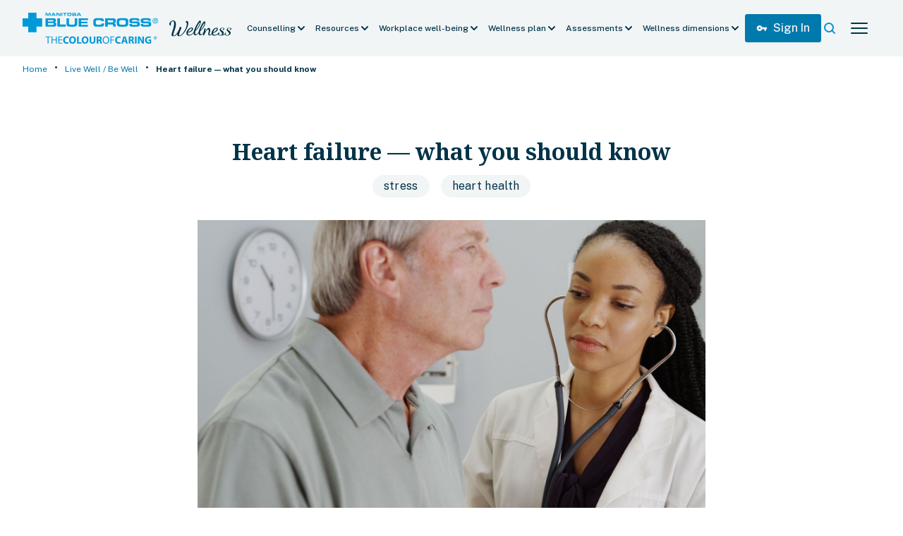

--- FILE ---
content_type: text/html
request_url: https://wellness.mb.bluecross.ca/blog/heart-failure-what-you-should-know
body_size: 28324
content:
<!DOCTYPE html><!-- Last Published: Tue Jan 20 2026 21:56:02 GMT+0000 (Coordinated Universal Time) --><html data-wf-domain="wellness.mb.bluecross.ca" data-wf-page="644bf917fc9e33665180b4d1" data-wf-site="62a9f387ed388746ae329944" lang="en" data-wf-collection="644bf917fc9e33e8d880b58f" data-wf-item-slug="heart-failure-what-you-should-know"><head><meta charset="utf-8"/><title>Heart failure — what you should know  | Live Well / Be Well | Manitoba Blue Cross</title><meta content="Heart failure is one of the top reasons Canadians are hospitalized but many people don&#x27;t understand what it is. We talked to an expert to get the facts." name="description"/><meta content="Heart failure — what you should know  | Live Well / Be Well | Manitoba Blue Cross" property="og:title"/><meta content="Heart failure is one of the top reasons Canadians are hospitalized but many people don&#x27;t understand what it is. We talked to an expert to get the facts." property="og:description"/><meta content="https://cdn.prod.website-files.com/62a9f387ed388736f532993c/6321307ba24c7dbcd0eba40c_63175fc8c290d3610b83c626_6282b3eabd229de3608fca82_cardiac_fail.jpeg" property="og:image"/><meta content="Heart failure — what you should know  | Live Well / Be Well | Manitoba Blue Cross" property="twitter:title"/><meta content="Heart failure is one of the top reasons Canadians are hospitalized but many people don&#x27;t understand what it is. We talked to an expert to get the facts." property="twitter:description"/><meta content="https://cdn.prod.website-files.com/62a9f387ed388736f532993c/6321307ba24c7dbcd0eba40c_63175fc8c290d3610b83c626_6282b3eabd229de3608fca82_cardiac_fail.jpeg" property="twitter:image"/><meta property="og:type" content="website"/><meta content="summary_large_image" name="twitter:card"/><meta content="width=device-width, initial-scale=1" name="viewport"/><link href="https://cdn.prod.website-files.com/62a9f387ed388746ae329944/css/mbc-marketplace-me.shared.baf13db9e.css" rel="stylesheet" type="text/css" integrity="sha384-uvE9ueEpEH+G7TVA8j0t6m4TaaTfsL35e+m6gDhG5TDn6CM2nGlFoX/aZRps0pSh" crossorigin="anonymous"/><link href="https://fonts.googleapis.com" rel="preconnect"/><link href="https://fonts.gstatic.com" rel="preconnect" crossorigin="anonymous"/><script src="https://ajax.googleapis.com/ajax/libs/webfont/1.6.26/webfont.js" type="text/javascript"></script><script type="text/javascript">WebFont.load({  google: {    families: ["Open Sans:300,300italic,400,400italic,600,600italic,700,700italic,800,800italic","PT Serif:400,400italic,700,700italic","Public Sans:regular,500,700,italic,500italic,700italic:latin,latin-ext","Lora:regular,500,700,italic,500italic,700italic:latin,latin-ext","Noto Serif:regular,italic,700,700italic:latin,latin-ext"]  }});</script><script type="text/javascript">!function(o,c){var n=c.documentElement,t=" w-mod-";n.className+=t+"js",("ontouchstart"in o||o.DocumentTouch&&c instanceof DocumentTouch)&&(n.className+=t+"touch")}(window,document);</script><link href="https://cdn.prod.website-files.com/62a9f387ed388746ae329944/62a9f387ed3887686e32997c_favicon.png" rel="shortcut icon" type="image/x-icon"/><link href="https://cdn.prod.website-files.com/62a9f387ed388746ae329944/62a9f387ed3887c6b532995f_favicon-256.png" rel="apple-touch-icon"/><script async="" src="https://www.googletagmanager.com/gtag/js?id=UA-4501600-1"></script><script type="text/javascript">window.dataLayer = window.dataLayer || [];function gtag(){dataLayer.push(arguments);}gtag('js', new Date());gtag('config', 'UA-4501600-1', {'anonymize_ip': false});</script><meta name="facebook-domain-verification" content="8atri3ha3ai1m77g615ygfc4threwp" />

<noscript>
  <style>
    .navbar-dropdown {
      display: block;
    }
  </style>
</noscript>

<style>
  /* smoother text */
  body {
    -webkit-font-smoothing: antialiased;
    -moz-osx-font-smoothing: grayscale;
    font-smoothing: antialiased;
    text-rendering: optimizeLegibility;
  }

 
  
 
   /* hide auxiliary elements */
  .custom-styles,
  [data-hidden],
  [mbc-data][data-hidden],
  [data-fl][data-hidden]{
    display: none;
  }
  
   /* Loader display */
  [mbc-data='loader'] {
    display: flex;
  }
  
  
  /*Hide focus outline for main content element*/
  #content:focus-visible {
    outline: -webkit-focus-ring-color auto 0px;
  }
</style>



<!-- Google Tag Manager -->
<script>(function(w,d,s,l,i){w[l]=w[l]||[];w[l].push({'gtm.start':
new Date().getTime(),event:'gtm.js'});var f=d.getElementsByTagName(s)[0],
j=d.createElement(s),dl=l!='dataLayer'?'&l='+l:'';j.async=true;j.src=
'https://www.googletagmanager.com/gtm.js?id='+i+dl;f.parentNode.insertBefore(j,f);
})(window,document,'script','dataLayer','GTM-WNVHMSR');</script>
<!-- End Google Tag Manager -->

<!-- Constants -->
<script>
  window.recaptchaApiKey = {
    me: '6LfErp0bAAAAAFKFzuuIInSzXc8d0NB2LbMCLjsM',
    te: '6LfErp0bAAAAAFKFzuuIInSzXc8d0NB2LbMCLjsM',
    pe: '6LejgUobAAAAAP3NTVLXmHKQW77rgFF0sl99Ci9M',
  };
  
  const version = {
    me: {
      webflowDomain: '7cd95b82',
      mbcDomain: '7cd95b82' 
    },
    te: 'ab4d9fab',
    pe: 'ab4d9fab'
  };
  
  const clusters = {
    me: {
      webflowDomain: 'coreapps7',
      mbcDomain: 'coreapps4'
    },
    te: 'coreapps1',
    pe: 'coreapps1'
  };
  
  const MBC_DOMAIN_REGEX = /^[a-zA-Z0-9]+\.(mb\.bluecross\.ca)$/g;
  const WEBFLOW_DOMAIN_REGEX = /^[a-zA-Z0-9\-]+\.(webflow\.io)$/g;
  const url = new URL(window.location.href);
  const urlParams = new URLSearchParams(url.search);
  
  window.environment = url.hostname.match(MBC_DOMAIN_REGEX) ? 'pe' : url.hostname.includes('.te.') ? 'te' : 'me';
  
  const bucketEnv = window.environment === 'pe' ? 'mb' : window.environment + '.mb';
  const meDomain = url.hostname.match(WEBFLOW_DOMAIN_REGEX) ? 'webflowDomain' : 'mbcDomain';
  const useLocalAll = urlParams.get('all') === 'local';
  const useLocalTS = useLocalAll || urlParams.get('ts') === 'local';
  const useLocalAPI = useLocalAll || urlParams.get('api') === 'local';
  const jsVersion = window.environment === 'me' ? version[window.environment][meDomain] : version[window.environment];
  
  window.cluster = urlParams.get('cluster') ?? window.environment === 'me' ? clusters[window.environment][meDomain] : clusters[window.environment];
  window.staticDirectory = useLocalTS ? 'http://localhost:3000' : `https://static.${bucketEnv}.bluecross.ca/webflow/${jsVersion}/js/wellness`;
  window.serverApiUrl = useLocalAPI ? 'http://localhost:8443' : `https://api-wellness.${window.cluster}.${bucketEnv}.bluecross.ca`;
  
  window.mbc = {
    module: 'wellness',
    cluster: window.cluster,
    environment: window.environment,
    staticDirectory: window.staticDirectory,
    serverApiUrl: window.serverApiUrl,
    recaptchaApiKey: window.recaptchaApiKey,
  };
  
  // Make sure TE and ME are not being indexed
  if (window.environment !== 'pe') {
    // Create a new <meta> tag element
    const metaTag = document.createElement('meta');
    
    // Set the attributes for the <meta> tag
    metaTag.name = 'robots';
    metaTag.content = 'noindex,nofollow';
    
    // Add the <meta> tag to the <head> section of the HTML document
    document.getElementsByTagName('head')[0].appendChild(metaTag);
  }
</script>

<!-- SCRIPT LOADER -->
<script>
  async function loadScript(path, mode) {
    const { currentScript } = document;

    return new Promise((resolve) => {
      const script = document.createElement('script');
      script.src = window.mbc.staticDirectory + path;
      if (mode) script[mode] = true;
      script.onload = resolve;
      currentScript.insertAdjacentElement('afterend', script);
    });
  }
</script>
<script>
  async function load(path, mode) {
    return new Promise((resolve) => {
      const script = document.createElement('script');
      script.src = path;
      if (mode) script[mode] = true;

      script.onload = resolve;

      document.head.append(script);
    });
  }
</script>

<!-- Auth -->
<script>
  window.mbc.loadingAuth = loadScript('/global/auth/user-management/index.js', 'defer');
</script>
<!-- Cobrowse -->
<script>
  async function loadCobrowse() {
    await window.mbc.loadingAuth;

    load(`https://static.${bucketEnv}.bluecross.ca/cobrowse/cobrowse.io.js`);
  }
</script>
<script>
  loadCobrowse();
</script><meta content="Heart failure — what you should know" property="twitter:title">
<meta content="Heart failure is one of the top reasons Canadians are hospitalized but many people don&#39;t understand what it is. We talked to an expert to get the facts." property="twitter:description">
<meta content="https://cdn.prod.website-files.com/62a9f387ed388736f532993c/6321307ba24c7dbcd0eba40c_63175fc8c290d3610b83c626_6282b3eabd229de3608fca82_cardiac_fail.jpeg" property="twitter:image">
<meta property="og:type" content="website">
<meta content="summary_large_image" name="twitter:card">
<meta property="og:image:alt" content="Heart failure — what you should know" /><script type="text/javascript">window.__WEBFLOW_CURRENCY_SETTINGS = {"currencyCode":"USD","symbol":"$","decimal":".","fractionDigits":2,"group":",","template":"{{wf {\"path\":\"symbol\",\"type\":\"PlainText\"} }} {{wf {\"path\":\"amount\",\"type\":\"CommercePrice\"} }} {{wf {\"path\":\"currencyCode\",\"type\":\"PlainText\"} }}","hideDecimalForWholeNumbers":false};</script></head><body data-scroll-time="0"><div class="hidden w-embed w-iframe"><!-- Google Tag Manager (noscript) -->
<noscript><iframe src="https://www.googletagmanager.com/ns.html?id=GTM-WNVHMSR"
height="0" width="0" style="display:none;visibility:hidden"></iframe></noscript>
<!-- End Google Tag Manager (noscript) --></div><div class="custom-styles w-embed"><style>
  @supports (font-size: clamp(1rem, calc(0.625rem + 0.4vw), 100rem)) {
    html {
      font-size: clamp(1rem, calc(0.625rem + 0.4vw), 100rem);
    }
  }

html,
body{
  height: 100%;
}

  /* Blending modes */
.mbm-normal{mix-blend-mode: normal;}
.mbm-multiply{mix-blend-mode: multiply;}
.mbm-screen{mix-blend-mode: screen;}
.mbm-overlay{mix-blend-mode: overlay;}
.mbm-darken{mix-blend-mode: darken;}
.mbm-lighten{mix-blend-mode: lighten;}
.mbm-color-dodge{mix-blend-mode: color-dodge}
.mbm-color-burn{mix-blend-mode: color-burn;}
.mbm-hard-light{mix-blend-mode: hard-light;}
.mbm-soft-light{mix-blend-mode: soft-light;}
.mbm-difference{mix-blend-mode: difference;}
.mbm-exclusion{mix-blend-mode: exclusion;}
.mbm-hue{mix-blend-mode: hue;}
.mbm-saturation{mix-blend-mode: saturation;}
.mbm-color{mix-blend-mode: color;}
.mbm-luminosity{mix-blend-mode: luminosity;}

/*add no events class*/
.no-pointer-events {
	pointer-events: none;
}

/*add no select class*/
.no-select {
  -webkit-touch-callout: none; /* iOS Safari */
    -webkit-user-select: none; /* Safari */
     -khtml-user-select: none; /* Konqueror HTML */
       -moz-user-select: none; /* Old versions of Firefox */
        -ms-user-select: none; /* Internet Explorer/Edge */
            user-select: none; /* Non-prefixed version, currently
                                  supported by Chrome, Opera and Firefox */
}


/*make sure the upper headings in rich text blocks are without top margin*/

.rich-text h1:first-child, .rich-text h2:first-child, .rich-text h3:first-child, .rich-text h4:first-child, .rich-text h5:first-child, .rich-text h6:first-child, .rich-text figure:first-child {
	margin-top: 0;
}

/*make last elements  in rich text to be marginless*/
.rich-text p:last-child, .rich-text blockquote:last-child, .rich-text ol:last-child, .rich-text ul:last-child, .rich-text ol li:last-child, .rich-text ul li:last-child {
    margin-bottom: 0;
}

/*reset selects, buttons, and links*/
.w-input, .w-select, a {
color: inherit;
text-decoration: inherit;
font-size: inherit;
}

.w-select {
/* resetting default form style for custom icon*/
  -moz-appearance: none;
  -webkit-appearance: none;
  appearance: none;
  background-position: right 0.5rem center !important;
}

@media screen and (min-width: 991px) and (max-width: 1100px) { 

.nav-link {
font-size: 0.5rem;
}

.section-horizontal-space {
padding-left: 2rem;
padding-right: 2rem;
}

}

@media screen and (min-width: 1100px) and (max-width: 1130px) { 

.nav-link {
font-size: 0.58rem;
}

.section-horizontal-space {
padding-left: 2rem;
padding-right: 2rem;
}

}

@media screen and (min-width: 1130px) and (max-width: 1200px) { 

.nav-link {
font-size: 0.66rem;
}

.section-horizontal-space {
padding-left: 2rem;
padding-right: 2rem;
}

}


@media screen and (min-width: 1200px) and (max-width: 1500px) { 

.nav-link {
font-size: 0.75rem;
}

.section-horizontal-space {
padding-left: 2rem;
padding-right: 2rem;
}

}


/* Reemove increment buttons for number fields Chrome, Safari, Edge, Opera */
input::-webkit-outer-spin-button,
input::-webkit-inner-spin-button {
  -webkit-appearance: none;
  margin: 0;
}

/* Firefox */
input[type=number] {
  -moz-appearance: textfield;
}

.card-plan:hover .rich-text a {

color: white;

}

.arrow-down.ad-ff {
	pointer-events: none;
}


a:not([disabled]):focus-visible, .w-dropdown-toggle:focus-visible, .search-toggle:focus-visible, .sidenav-link:focus-visible, .button:focus-visible {
    outline: 0.125rem solid #2491ff;
    outline-offset: 0.25rem;
}

  /* Loaders */
  @keyframes loader {
    from {
      transform: rotateZ(0deg);
    }
    to {
      transform: rotateZ(180deg);
    }
  }

  [mbc-data='loader-tile'] {
    animation-name: loader;
    animation-duration: 1s;
    animation-timing-function: cubic-bezier(0.76, 0, 0.24, 1);
    animation-iteration-count: infinite;
  }

</style></div><a id="skip-link" href="#" class="skip-link no-anchor">skip to content<br/></a><div class="hidden"><div class="w-dyn-list"><div data-wellness="tag-list" role="list" class="tag-list w-dyn-items"><div role="listitem" class="w-dyn-item"><div>stress</div></div><div role="listitem" class="w-dyn-item"><div>heart health</div></div></div></div><div class="w-dyn-list"><div data-wellness="dimension-list" role="list" class="dimension-list w-dyn-items"><div role="listitem" class="w-dyn-item"><div>Physical</div></div></div></div><div class="w-dyn-list"><div data-wellness="question-list" role="list" class="question-list w-dyn-items"><div role="listitem" class="w-dyn-item"><div>1</div></div></div></div><div id="programAccessCollection" class="w-dyn-list"><div class="w-dyn-empty"><div>No items found.</div></div></div></div><div class="page"><nav class="top-navigation"><div id="eap_access_modal" class="eap_access_modal"><div mbc-mdd="modal-cancel" data-w-id="12225af8-a332-500b-1b3a-a48fcea39499" class="modal_background-trigger"></div><div class="page-padding-horizontal"><div class="modal_body"><div class="modal_scroll"><div class="container-wide dialog-pad-s min-dialog-wide"><a mbc-mdd="modal-cancel" role="button" data-w-id="12225af8-a332-500b-1b3a-a48fcea3949e" href="#" class="modal_close-icon w-inline-block"><div tabindex="0" role="button" class="icon-mat w-embed"><svg viewBox="0 0 16 16">
  <rect width="2.01" height="13.31" x="6.99" y="1.35" fill="CurrentColor" rx="1.01" transform="rotate(-45 8.002 7.996)"/>
  <rect width="13.31" height="2.01" x="1.35" y="6.99" fill="CurrentColor" rx="1.01" transform="rotate(-45 8.002 7.996)"/>
</svg></div></a><div class="col-wrapper"><div class="col col-6-d col-12-t"><div class="card background-screened-blue same-height"><h1 class="heading-m text-center hidden-in-tablet">Already have an Employee Assistance Plan?</h1><h1 class="heading-m text-center visible-in-tablet">Looking to purchase a wellness plan subscription?</h1><div class="spacer-s"></div><div class="text-m text-center hidden-in-tablet">Access available services as part of your Manitoba Blue Cross EAP coverage by <a href="#" event-listener="login" class="text-link">signing in</a> or creating a wellness account <a href="/account/register-for-wellness" class="text-link">here</a>.</div><div class="text-m text-center visible-in-tablet">Get started now by signing in or creating a wellness account <a href="/wellness-plan/purchase-plan" class="text-link">here</a>.</div></div></div><div class="col col-6-d col-12-t"><div class="card background-screened-blue same-height"><h1 class="heading-m text-center hidden-in-tablet">Looking for an Employee Assistance Plan for your workplace?</h1><h1 class="heading-m text-center visible-in-tablet">Already have the wellness plan?</h1><div class="spacer-s"></div><div class="text-m text-center hidden-in-tablet">Learn more about the services offered through Manitoba Blue Cross’s renowned EAP by visiting <a href="https://www2.mb.bluecross.ca/plans/group-plans/employee-assistance-program" target="_blank" class="text-link">here</a>.</div><div class="text-m text-center visible-in-tablet">Unlock access to the programs and services by signing in or creating a wellness account <a href="#" class="text-link">here</a>.</div></div></div></div></div></div></div></div></div><div id="info-message-container" class="message-container info-message hidden"><div class="text-center text-blue">Informative user message goes here</div></div><div id="error-message-container" class="message-container error-message hidden"><div class="text-center">Error message goes here</div></div><div id="link-info-message-container" class="message-container info-message hidden"><div class="flex-h-ac-jc"><a data-wellness="message-link" href="#" class="flex-h-as-jc col-11-d w-inline-block"><div class="ico ico-card-title"><div class="svg w-embed"><svg xmlns="http://www.w3.org/2000/svg" viewBox="0 0 16 16"><title>ico-warning</title><circle cx="8" cy="8" r="7" style="fill:none;stroke:CurrentColor;stroke-linecap:round;stroke-linejoin:round;stroke-width:1px"/><line x1="8" y1="5" x2="8" y2="8" style="fill:none;stroke:CurrentColor;stroke-linecap:round;stroke-linejoin:round;stroke-width:2px"/><circle cx="8" cy="11" r="1" style="fill:CurrentColor"/></svg></div></div><div data-wellness="message-text" class="link">Access to your wellness plan will expire on {expirationDate}. Click here to renew your plan.</div></a><a data-wellness="message-close-btn" data-hidden="true" href="#" class="message-close-icon w-inline-block"><div class="icon-mat w-embed"><svg viewBox="0 0 16 16">
  <rect width="2.01" height="13.31" x="6.99" y="1.35" fill="CurrentColor" rx="1.01" transform="rotate(-45 8.002 7.996)"/>
  <rect width="13.31" height="2.01" x="1.35" y="6.99" fill="CurrentColor" rx="1.01" transform="rotate(-45 8.002 7.996)"/>
</svg></div></a></div></div><div id="link-warning-message-container" class="message-container warning-message hidden"><div class="flex-h-ac-jc"><a data-wellness="message-link" href="#" class="flex-h-as-jc col-11-d w-inline-block"><div class="ico ico-card-title"><div class="svg w-embed"><svg xmlns="http://www.w3.org/2000/svg" viewBox="0 0 16 16"><title>ico-warning</title><circle cx="8" cy="8" r="7" style="fill:none;stroke:CurrentColor;stroke-linecap:round;stroke-linejoin:round;stroke-width:1px"/><line x1="8" y1="5" x2="8" y2="8" style="fill:none;stroke:CurrentColor;stroke-linecap:round;stroke-linejoin:round;stroke-width:2px"/><circle cx="8" cy="11" r="1" style="fill:CurrentColor"/></svg></div></div><div data-wellness="message-text">Informative user message goes here</div></a><a data-wellness="message-close-btn" data-hidden="true" href="#" class="message-close-icon w-inline-block"><div class="icon-mat w-embed"><svg viewBox="0 0 16 16">
  <rect width="2.01" height="13.31" x="6.99" y="1.35" fill="CurrentColor" rx="1.01" transform="rotate(-45 8.002 7.996)"/>
  <rect width="13.31" height="2.01" x="1.35" y="6.99" fill="CurrentColor" rx="1.01" transform="rotate(-45 8.002 7.996)"/>
</svg></div></a></div></div><div class="section-horizontal-space"><div class="container-full"><div class="topbar"><div class="topbar-left grow-if-possible-in-mobile"><a href="/" title="Home" class="nav-logo w-inline-block"><div class="nav-logo-main"><img src="https://cdn.prod.website-files.com/62a9f387ed388746ae329944/62a9f387ed388722ed329953_logo-full.svg" loading="lazy" alt="" class="img-100"/></div></a><a href="/dashboard" data-access="auth" title="Home" class="nav-logo-wellness requires-auth w-inline-block"><div class="nav-logo-main"><img src="https://cdn.prod.website-files.com/62a9f387ed388746ae329944/638fa1f8d71e3f1ae74509f2_Wellness%20Premium%20logo.svg" loading="lazy" alt=""/></div></a><a href="/" data-access="unauth" title="Home" class="nav-logo-wellness requires-unauth w-inline-block"><div class="nav-logo-main"><img src="https://cdn.prod.website-files.com/62a9f387ed388746ae329944/638f7e9ab274e656a8086712_Wellness%20logo.svg" loading="lazy" alt=""/></div></a></div><div class="topbar-right"><div class="nav-links-topbar-main"><div class="nav-links"><div data-delay="200" data-hover="true" class="navbar-link-wrapper nlw-dropdown w-dropdown"><div class="nav-link nl-dropdown nl-reduced-padding w-dropdown-toggle"><div>Counselling</div><div class="ico w-embed"><svg viewBox="0 0 16 16">
  <path fill="CurrentColor" d="M7.37 10.72a1 1 0 0 1 0-1.36l4-4.08a.94.94 0 0 1 1.33 0 1 1 0 0 1 0 1.36l-4 4.08a1 1 0 0 1-1.33 0z"/>
  <path fill="CurrentColor" d="M3.28 5.28a.94.94 0 0 1 1.33 0l4.1 4.08a1 1 0 0 1 0 1.36 1 1 0 0 1-1.34 0L3.28 6.64a1 1 0 0 1 0-1.36z"/>
</svg></div></div><nav class="navbar-dropdown nd-wider show-tablet w-dropdown-list"><div class="counselling-nav"><div class="nav-group"><div class="nav-link-heading heading-m space-bottom-s"><a href="/counselling">Counselling</a></div><div class="nav-link-wrapper"><div class="sidenav-arrow"><div class="svg w-embed"><svg xmlns="http://www.w3.org/2000/svg" viewBox="0 0 32 16"><line x1="1" y1="8" x2="31" y2="8" style="fill:none;stroke:CurrentColor;stroke-linecap:round;stroke-linejoin:round;stroke-width:2px"/><polyline points="24 1 31 8 24 15" style="fill:none;stroke:CurrentColor;stroke-linecap:round;stroke-linejoin:round;stroke-width:2px"/></svg></div></div><a href="/counselling/member" class="sidenav-link">Member counselling</a></div><div class="nav-link-wrapper"><div class="sidenav-arrow"><div class="svg w-embed"><svg xmlns="http://www.w3.org/2000/svg" viewBox="0 0 32 16"><line x1="1" y1="8" x2="31" y2="8" style="fill:none;stroke:CurrentColor;stroke-linecap:round;stroke-linejoin:round;stroke-width:2px"/><polyline points="24 1 31 8 24 15" style="fill:none;stroke:CurrentColor;stroke-linecap:round;stroke-linejoin:round;stroke-width:2px"/></svg></div></div><a href="/counselling/public" class="sidenav-link">Public counselling</a></div></div></div></nav></div><div data-delay="200" data-hover="true" class="navbar-link-wrapper nlw-dropdown w-dropdown"><div class="nav-link nl-dropdown nl-reduced-padding w-dropdown-toggle"><div>Resources</div><div class="ico w-embed"><svg viewBox="0 0 16 16">
  <path fill="CurrentColor" d="M7.37 10.72a1 1 0 0 1 0-1.36l4-4.08a.94.94 0 0 1 1.33 0 1 1 0 0 1 0 1.36l-4 4.08a1 1 0 0 1-1.33 0z"/>
  <path fill="CurrentColor" d="M3.28 5.28a.94.94 0 0 1 1.33 0l4.1 4.08a1 1 0 0 1 0 1.36 1 1 0 0 1-1.34 0L3.28 6.64a1 1 0 0 1 0-1.36z"/>
</svg></div></div><nav class="navbar-dropdown nd-wider show-tablet w-dropdown-list"><div class="nav-group space-bottom-m"><div class="nav-link-heading heading-m space-bottom-s sub-heading-t"><a href="/resources/self-directed-supports">Self-directed supports</a></div><div data-access="wellness" class="nav-link-wrapper hidden"><div class="sidenav-arrow"><div class="svg w-embed"><svg xmlns="http://www.w3.org/2000/svg" viewBox="0 0 32 16"><line x1="1" y1="8" x2="31" y2="8" style="fill:none;stroke:CurrentColor;stroke-linecap:round;stroke-linejoin:round;stroke-width:2px"/><polyline points="24 1 31 8 24 15" style="fill:none;stroke:CurrentColor;stroke-linecap:round;stroke-linejoin:round;stroke-width:2px"/></svg></div></div><a href="/wellness-plan/wellness-plan" class="sidenav-link">Wellness plan</a></div><div data-access="nonWellness" class="nav-link-wrapper hidden"><div class="sidenav-arrow"><div class="svg w-embed"><svg xmlns="http://www.w3.org/2000/svg" viewBox="0 0 32 16"><line x1="1" y1="8" x2="31" y2="8" style="fill:none;stroke:CurrentColor;stroke-linecap:round;stroke-linejoin:round;stroke-width:2px"/><polyline points="24 1 31 8 24 15" style="fill:none;stroke:CurrentColor;stroke-linecap:round;stroke-linejoin:round;stroke-width:2px"/></svg></div></div><a href="/wellness-plan/wellness-plan" class="sidenav-link">Wellness plan - <span class="text-blue text-white-t">Subscription</span></a></div><div data-access="eap" class="nav-link-wrapper requires-eap"><div class="sidenav-arrow"><div class="svg w-embed"><svg xmlns="http://www.w3.org/2000/svg" viewBox="0 0 32 16"><line x1="1" y1="8" x2="31" y2="8" style="fill:none;stroke:CurrentColor;stroke-linecap:round;stroke-linejoin:round;stroke-width:2px"/><polyline points="24 1 31 8 24 15" style="fill:none;stroke:CurrentColor;stroke-linecap:round;stroke-linejoin:round;stroke-width:2px"/></svg></div></div><a href="https://info.mindbeacon.com/access-mb/mbc" target="_blank" class="sidenav-link">iCBT - <span class="text-blue text-white-t">MindBeacon</span></a></div><div data-access="eap" class="nav-link-wrapper requires-eap w-dyn-list"><div role="list" class="w-dyn-items"><div role="listitem" class="w-dyn-item"><div class="flex-h-as-jc"><div class="sidenav-arrow"><div class="svg w-embed"><svg xmlns="http://www.w3.org/2000/svg" viewBox="0 0 32 16"><line x1="1" y1="8" x2="31" y2="8" style="fill:none;stroke:CurrentColor;stroke-linecap:round;stroke-linejoin:round;stroke-width:2px"/><polyline points="24 1 31 8 24 15" style="fill:none;stroke:CurrentColor;stroke-linecap:round;stroke-linejoin:round;stroke-width:2px"/></svg></div></div><a href="/blog/developing-a-healthy-couple-relationship" class="sidenav-link">Relationships program - <span class="text-link">Love with purpose</span></a></div></div></div></div><div data-access="eap" class="nav-link-wrapper requires-eap"><div class="sidenav-arrow"><div class="svg w-embed"><svg xmlns="http://www.w3.org/2000/svg" viewBox="0 0 32 16"><line x1="1" y1="8" x2="31" y2="8" style="fill:none;stroke:CurrentColor;stroke-linecap:round;stroke-linejoin:round;stroke-width:2px"/><polyline points="24 1 31 8 24 15" style="fill:none;stroke:CurrentColor;stroke-linecap:round;stroke-linejoin:round;stroke-width:2px"/></svg></div></div><a href="/resources/self-directed-supports/soul-nourishment" class="sidenav-link">Yoga and meditation - <span class="text-blue text-white-t">Soul Nourishment</span></a></div><div class="nav-link-wrapper"><div class="sidenav-arrow"><div class="svg w-embed"><svg xmlns="http://www.w3.org/2000/svg" viewBox="0 0 32 16"><line x1="1" y1="8" x2="31" y2="8" style="fill:none;stroke:CurrentColor;stroke-linecap:round;stroke-linejoin:round;stroke-width:2px"/><polyline points="24 1 31 8 24 15" style="fill:none;stroke:CurrentColor;stroke-linecap:round;stroke-linejoin:round;stroke-width:2px"/></svg></div></div><a href="/resources/self-directed-supports/easing-into-strength-training" class="sidenav-link">Easing into strength training</a></div><div class="nav-link-wrapper"><div class="sidenav-arrow"><div class="svg w-embed"><svg xmlns="http://www.w3.org/2000/svg" viewBox="0 0 32 16"><line x1="1" y1="8" x2="31" y2="8" style="fill:none;stroke:CurrentColor;stroke-linecap:round;stroke-linejoin:round;stroke-width:2px"/><polyline points="24 1 31 8 24 15" style="fill:none;stroke:CurrentColor;stroke-linecap:round;stroke-linejoin:round;stroke-width:2px"/></svg></div></div><a href="/resources/self-directed-supports/resistance-bands" class="sidenav-link">Sitting strong with resistance bands</a></div><div class="nav-link-wrapper"><div class="sidenav-arrow"><div class="svg w-embed"><svg xmlns="http://www.w3.org/2000/svg" viewBox="0 0 32 16"><line x1="1" y1="8" x2="31" y2="8" style="fill:none;stroke:CurrentColor;stroke-linecap:round;stroke-linejoin:round;stroke-width:2px"/><polyline points="24 1 31 8 24 15" style="fill:none;stroke:CurrentColor;stroke-linecap:round;stroke-linejoin:round;stroke-width:2px"/></svg></div></div><a href="/resources/self-directed-supports/exercising-to-support-hand-health" class="sidenav-link">Exercising for hand health</a></div><div class="nav-link-wrapper"><div class="sidenav-arrow"><div class="svg w-embed"><svg xmlns="http://www.w3.org/2000/svg" viewBox="0 0 32 16"><line x1="1" y1="8" x2="31" y2="8" style="fill:none;stroke:CurrentColor;stroke-linecap:round;stroke-linejoin:round;stroke-width:2px"/><polyline points="24 1 31 8 24 15" style="fill:none;stroke:CurrentColor;stroke-linecap:round;stroke-linejoin:round;stroke-width:2px"/></svg></div></div><a href="https://nomoredebts.org/mbc" target="_blank" class="sidenav-link">Financial resources - <span class="text-blue text-white-t">Credit Counselling Society</span></a></div><div class="nav-link-wrapper"><div class="sidenav-arrow"><div class="svg w-embed"><svg xmlns="http://www.w3.org/2000/svg" viewBox="0 0 32 16"><line x1="1" y1="8" x2="31" y2="8" style="fill:none;stroke:CurrentColor;stroke-linecap:round;stroke-linejoin:round;stroke-width:2px"/><polyline points="24 1 31 8 24 15" style="fill:none;stroke:CurrentColor;stroke-linecap:round;stroke-linejoin:round;stroke-width:2px"/></svg></div></div><a href="/resources/self-directed-supports/mindtriggers" class="sidenav-link">Brain games - MindTriggers</a></div><div class="nav-link-wrapper"><div class="sidenav-arrow"><div class="svg w-embed"><svg xmlns="http://www.w3.org/2000/svg" viewBox="0 0 32 16"><line x1="1" y1="8" x2="31" y2="8" style="fill:none;stroke:CurrentColor;stroke-linecap:round;stroke-linejoin:round;stroke-width:2px"/><polyline points="24 1 31 8 24 15" style="fill:none;stroke:CurrentColor;stroke-linecap:round;stroke-linejoin:round;stroke-width:2px"/></svg></div></div><a href="/resources/self-directed-supports/antidepressant-skills-workbook" class="sidenav-link">Antidepressant Skills Workbook - <span class="text-blue text-white-t">PH+S</span></a></div></div><div class="nav-group"><div class="nav-link-heading heading-m space-bottom-s sub-heading-t"><a href="/resources/learning-centre">Learning centre</a></div><div class="nav-link-wrapper"><div class="sidenav-arrow"><div class="svg w-embed"><svg xmlns="http://www.w3.org/2000/svg" viewBox="0 0 32 16"><line x1="1" y1="8" x2="31" y2="8" style="fill:none;stroke:CurrentColor;stroke-linecap:round;stroke-linejoin:round;stroke-width:2px"/><polyline points="24 1 31 8 24 15" style="fill:none;stroke:CurrentColor;stroke-linecap:round;stroke-linejoin:round;stroke-width:2px"/></svg></div></div><a href="/resources/learning-centre/wellness-library" class="sidenav-link">Wellness library</a></div><div class="nav-link-wrapper"><div class="sidenav-arrow"><div class="svg w-embed"><svg xmlns="http://www.w3.org/2000/svg" viewBox="0 0 32 16"><line x1="1" y1="8" x2="31" y2="8" style="fill:none;stroke:CurrentColor;stroke-linecap:round;stroke-linejoin:round;stroke-width:2px"/><polyline points="24 1 31 8 24 15" style="fill:none;stroke:CurrentColor;stroke-linecap:round;stroke-linejoin:round;stroke-width:2px"/></svg></div></div><a href="/resources/learning-centre/live-well-be-well" class="sidenav-link">Live Well / Be Well blog</a></div><div class="nav-link-wrapper"><div class="sidenav-arrow"><div class="svg w-embed"><svg xmlns="http://www.w3.org/2000/svg" viewBox="0 0 32 16"><line x1="1" y1="8" x2="31" y2="8" style="fill:none;stroke:CurrentColor;stroke-linecap:round;stroke-linejoin:round;stroke-width:2px"/><polyline points="24 1 31 8 24 15" style="fill:none;stroke:CurrentColor;stroke-linecap:round;stroke-linejoin:round;stroke-width:2px"/></svg></div></div><a href="/resources/learning-centre/your-wellness-moment" class="sidenav-link">Your Wellness Moment</a></div><div class="nav-link-wrapper"><div class="sidenav-arrow"><div class="svg w-embed"><svg xmlns="http://www.w3.org/2000/svg" viewBox="0 0 32 16"><line x1="1" y1="8" x2="31" y2="8" style="fill:none;stroke:CurrentColor;stroke-linecap:round;stroke-linejoin:round;stroke-width:2px"/><polyline points="24 1 31 8 24 15" style="fill:none;stroke:CurrentColor;stroke-linecap:round;stroke-linejoin:round;stroke-width:2px"/></svg></div></div><a href="/resources/learning-centre/weve-got-you-covered-manitoba" class="sidenav-link">We&#x27;ve Got You Covered, Manitoba</a></div><div class="nav-link-wrapper"><div class="sidenav-arrow"><div class="svg w-embed"><svg xmlns="http://www.w3.org/2000/svg" viewBox="0 0 32 16"><line x1="1" y1="8" x2="31" y2="8" style="fill:none;stroke:CurrentColor;stroke-linecap:round;stroke-linejoin:round;stroke-width:2px"/><polyline points="24 1 31 8 24 15" style="fill:none;stroke:CurrentColor;stroke-linecap:round;stroke-linejoin:round;stroke-width:2px"/></svg></div></div><a href="/resources/learning-centre/manitoba-index-of-wellbeing" class="sidenav-link">Manitoba Index of Wellbeing</a></div></div></nav></div><div data-delay="200" data-hover="true" class="navbar-link-wrapper nlw-dropdown w-dropdown"><div class="nav-link nl-dropdown nl-reduced-padding w-dropdown-toggle"><div>Workplace well-being</div><div class="ico w-embed"><svg viewBox="0 0 16 16">
  <path fill="CurrentColor" d="M7.37 10.72a1 1 0 0 1 0-1.36l4-4.08a.94.94 0 0 1 1.33 0 1 1 0 0 1 0 1.36l-4 4.08a1 1 0 0 1-1.33 0z"/>
  <path fill="CurrentColor" d="M3.28 5.28a.94.94 0 0 1 1.33 0l4.1 4.08a1 1 0 0 1 0 1.36 1 1 0 0 1-1.34 0L3.28 6.64a1 1 0 0 1 0-1.36z"/>
</svg></div></div><nav class="navbar-dropdown nd-wider show-tablet w-dropdown-list"><div class="nav-group space-bottom-m"><div class="nav-link-heading heading-m space-bottom-s"><a href="/workplace-well-being/workplace-well-being">Workplace well-being</a></div><div data-access="nonEap" class="nav-link-wrapper hidden"><div class="sidenav-arrow"><div class="svg w-embed"><svg xmlns="http://www.w3.org/2000/svg" viewBox="0 0 32 16"><line x1="1" y1="8" x2="31" y2="8" style="fill:none;stroke:CurrentColor;stroke-linecap:round;stroke-linejoin:round;stroke-width:2px"/><polyline points="24 1 31 8 24 15" style="fill:none;stroke:CurrentColor;stroke-linecap:round;stroke-linejoin:round;stroke-width:2px"/></svg></div></div><a data-w-id="347b43f0-4b17-8a1c-97e2-d71e3e950163" href="#" class="sidenav-link w-inline-block">Employee Assistance Program</a></div><div data-access="eap" class="nav-link-wrapper hidden"><div class="sidenav-arrow"><div class="svg w-embed"><svg xmlns="http://www.w3.org/2000/svg" viewBox="0 0 32 16"><line x1="1" y1="8" x2="31" y2="8" style="fill:none;stroke:CurrentColor;stroke-linecap:round;stroke-linejoin:round;stroke-width:2px"/><polyline points="24 1 31 8 24 15" style="fill:none;stroke:CurrentColor;stroke-linecap:round;stroke-linejoin:round;stroke-width:2px"/></svg></div></div><a href="/workplace-well-being/your-employee-assistance-program" class="sidenav-link w-inline-block">Your Employee Assistance Program</a></div><div class="nav-link-wrapper"><div class="sidenav-arrow"><div class="svg w-embed"><svg xmlns="http://www.w3.org/2000/svg" viewBox="0 0 32 16"><line x1="1" y1="8" x2="31" y2="8" style="fill:none;stroke:CurrentColor;stroke-linecap:round;stroke-linejoin:round;stroke-width:2px"/><polyline points="24 1 31 8 24 15" style="fill:none;stroke:CurrentColor;stroke-linecap:round;stroke-linejoin:round;stroke-width:2px"/></svg></div></div><a href="/workplace-well-being/consultations" class="sidenav-link w-inline-block">Consultations</a></div><div class="nav-link-wrapper"><div class="sidenav-arrow"><div class="svg w-embed"><svg xmlns="http://www.w3.org/2000/svg" viewBox="0 0 32 16"><line x1="1" y1="8" x2="31" y2="8" style="fill:none;stroke:CurrentColor;stroke-linecap:round;stroke-linejoin:round;stroke-width:2px"/><polyline points="24 1 31 8 24 15" style="fill:none;stroke:CurrentColor;stroke-linecap:round;stroke-linejoin:round;stroke-width:2px"/></svg></div></div><a href="/workplace-well-being/critical-incident-and-trauma-response" class="sidenav-link w-inline-block">Critical incident and trauma response support</a></div><div class="nav-link-wrapper"><div class="sidenav-arrow"><div class="svg w-embed"><svg xmlns="http://www.w3.org/2000/svg" viewBox="0 0 32 16"><line x1="1" y1="8" x2="31" y2="8" style="fill:none;stroke:CurrentColor;stroke-linecap:round;stroke-linejoin:round;stroke-width:2px"/><polyline points="24 1 31 8 24 15" style="fill:none;stroke:CurrentColor;stroke-linecap:round;stroke-linejoin:round;stroke-width:2px"/></svg></div></div><a href="/workplace-well-being/organizational-wellness-assessment" class="sidenav-link w-inline-block">Organizational wellness assessment</a></div><div class="nav-link-wrapper"><div class="sidenav-arrow"><div class="svg w-embed"><svg xmlns="http://www.w3.org/2000/svg" viewBox="0 0 32 16"><line x1="1" y1="8" x2="31" y2="8" style="fill:none;stroke:CurrentColor;stroke-linecap:round;stroke-linejoin:round;stroke-width:2px"/><polyline points="24 1 31 8 24 15" style="fill:none;stroke:CurrentColor;stroke-linecap:round;stroke-linejoin:round;stroke-width:2px"/></svg></div></div><a href="/workplace-well-being/strong-leader-groups" class="sidenav-link w-inline-block">Strong leader groups</a></div><div class="nav-link-wrapper"><div class="sidenav-arrow"><div class="svg w-embed"><svg xmlns="http://www.w3.org/2000/svg" viewBox="0 0 32 16"><line x1="1" y1="8" x2="31" y2="8" style="fill:none;stroke:CurrentColor;stroke-linecap:round;stroke-linejoin:round;stroke-width:2px"/><polyline points="24 1 31 8 24 15" style="fill:none;stroke:CurrentColor;stroke-linecap:round;stroke-linejoin:round;stroke-width:2px"/></svg></div></div><a href="/workplace-well-being/workshops-and-seminars" class="sidenav-link w-inline-block">Workshops and seminars</a></div><div data-access="eap" class="nav-link-wrapper hidden"><div class="sidenav-arrow"><div class="svg w-embed"><svg xmlns="http://www.w3.org/2000/svg" viewBox="0 0 32 16"><line x1="1" y1="8" x2="31" y2="8" style="fill:none;stroke:CurrentColor;stroke-linecap:round;stroke-linejoin:round;stroke-width:2px"/><polyline points="24 1 31 8 24 15" style="fill:none;stroke:CurrentColor;stroke-linecap:round;stroke-linejoin:round;stroke-width:2px"/></svg></div></div><a href="/workplace-well-being/downloadable-resources" class="sidenav-link w-inline-block">Downloadable resources</a></div><div class="nav-link-wrapper"><div class="sidenav-arrow"><div class="svg w-embed"><svg xmlns="http://www.w3.org/2000/svg" viewBox="0 0 32 16"><line x1="1" y1="8" x2="31" y2="8" style="fill:none;stroke:CurrentColor;stroke-linecap:round;stroke-linejoin:round;stroke-width:2px"/><polyline points="24 1 31 8 24 15" style="fill:none;stroke:CurrentColor;stroke-linecap:round;stroke-linejoin:round;stroke-width:2px"/></svg></div></div><a href="/workplace-well-being/articles" class="sidenav-link w-inline-block">Articles</a></div><div class="nav-link-wrapper"><div class="sidenav-arrow"><div class="svg w-embed"><svg xmlns="http://www.w3.org/2000/svg" viewBox="0 0 32 16"><line x1="1" y1="8" x2="31" y2="8" style="fill:none;stroke:CurrentColor;stroke-linecap:round;stroke-linejoin:round;stroke-width:2px"/><polyline points="24 1 31 8 24 15" style="fill:none;stroke:CurrentColor;stroke-linecap:round;stroke-linejoin:round;stroke-width:2px"/></svg></div></div><a href="/workplace-well-being/request-workplace-well-being" class="sidenav-link w-inline-block">Workplace well-being request form</a></div></div></nav></div><div data-delay="200" data-hover="true" class="navbar-link-wrapper nlw-dropdown w-dropdown"><div class="nav-link nl-dropdown nl-reduced-padding w-dropdown-toggle"><div>Wellness plan</div><div class="ico w-embed"><svg viewBox="0 0 16 16">
  <path fill="CurrentColor" d="M7.37 10.72a1 1 0 0 1 0-1.36l4-4.08a.94.94 0 0 1 1.33 0 1 1 0 0 1 0 1.36l-4 4.08a1 1 0 0 1-1.33 0z"/>
  <path fill="CurrentColor" d="M3.28 5.28a.94.94 0 0 1 1.33 0l4.1 4.08a1 1 0 0 1 0 1.36 1 1 0 0 1-1.34 0L3.28 6.64a1 1 0 0 1 0-1.36z"/>
</svg></div></div><nav class="navbar-dropdown show-tablet w-dropdown-list"><div class="nav-group"><div class="nav-link-heading heading-m space-bottom-s"><a href="/wellness-plan/wellness-plan">Wellness plan</a></div><div class="nav-link-wrapper"><div class="sidenav-arrow"><div class="svg w-embed"><svg xmlns="http://www.w3.org/2000/svg" viewBox="0 0 32 16"><line x1="1" y1="8" x2="31" y2="8" style="fill:none;stroke:CurrentColor;stroke-linecap:round;stroke-linejoin:round;stroke-width:2px"/><polyline points="24 1 31 8 24 15" style="fill:none;stroke:CurrentColor;stroke-linecap:round;stroke-linejoin:round;stroke-width:2px"/></svg></div></div><a href="/resources/self-directed-supports/togetherall" class="sidenav-link text-wh text-blue">Mental health peer support - <span class="text-blue text-white-t">Togetherall</span></a></div><div class="nav-link-wrapper"><div class="sidenav-arrow"><div class="svg w-embed"><svg xmlns="http://www.w3.org/2000/svg" viewBox="0 0 32 16"><line x1="1" y1="8" x2="31" y2="8" style="fill:none;stroke:CurrentColor;stroke-linecap:round;stroke-linejoin:round;stroke-width:2px"/><polyline points="24 1 31 8 24 15" style="fill:none;stroke:CurrentColor;stroke-linecap:round;stroke-linejoin:round;stroke-width:2px"/></svg></div></div><a href="/resources/self-directed-supports/torchlight" class="sidenav-link text-blue">Caregiver support - <span class="text-blue text-white-t">Torchlight</span></a></div><div class="nav-link-wrapper"><div class="sidenav-arrow"><div class="svg w-embed"><svg xmlns="http://www.w3.org/2000/svg" viewBox="0 0 32 16"><line x1="1" y1="8" x2="31" y2="8" style="fill:none;stroke:CurrentColor;stroke-linecap:round;stroke-linejoin:round;stroke-width:2px"/><polyline points="24 1 31 8 24 15" style="fill:none;stroke:CurrentColor;stroke-linecap:round;stroke-linejoin:round;stroke-width:2px"/></svg></div></div><a href="/resources/self-directed-supports/lift-session" class="sidenav-link">Virtual fitness program - <span class="text-blue text-white-t">LIFT session</span></a></div><div data-access="wellness" class="nav-link-wrapper hidden"><div class="sidenav-arrow"><div class="svg w-embed"><svg xmlns="http://www.w3.org/2000/svg" viewBox="0 0 32 16"><line x1="1" y1="8" x2="31" y2="8" style="fill:none;stroke:CurrentColor;stroke-linecap:round;stroke-linejoin:round;stroke-width:2px"/><polyline points="24 1 31 8 24 15" style="fill:none;stroke:CurrentColor;stroke-linecap:round;stroke-linejoin:round;stroke-width:2px"/></svg></div></div><a href="/resources/sleep-journey" class="sidenav-link">Sleep program</a></div><div data-access="nonWellness" class="nav-link-wrapper hidden"><div class="sidenav-arrow"><div class="svg w-embed"><svg xmlns="http://www.w3.org/2000/svg" viewBox="0 0 32 16"><line x1="1" y1="8" x2="31" y2="8" style="fill:none;stroke:CurrentColor;stroke-linecap:round;stroke-linejoin:round;stroke-width:2px"/><polyline points="24 1 31 8 24 15" style="fill:none;stroke:CurrentColor;stroke-linecap:round;stroke-linejoin:round;stroke-width:2px"/></svg></div></div><a href="/resources/sleep-assessment" class="sidenav-link">Sleep program</a></div><div data-access="rested" class="nav-link-wrapper requires-eligible-for-rested"><div class="sidenav-arrow"><div class="svg w-embed"><svg xmlns="http://www.w3.org/2000/svg" viewBox="0 0 32 16"><line x1="1" y1="8" x2="31" y2="8" style="fill:none;stroke:CurrentColor;stroke-linecap:round;stroke-linejoin:round;stroke-width:2px"/><polyline points="24 1 31 8 24 15" style="fill:none;stroke:CurrentColor;stroke-linecap:round;stroke-linejoin:round;stroke-width:2px"/></svg></div></div><a event-listener="rested" href="#" class="sidenav-link">iCBT for insomnia - <span class="text-blue text-white-t">RestEd</span></a></div><div class="nav-link-wrapper"><div class="sidenav-arrow"><div class="svg w-embed"><svg xmlns="http://www.w3.org/2000/svg" viewBox="0 0 32 16"><line x1="1" y1="8" x2="31" y2="8" style="fill:none;stroke:CurrentColor;stroke-linecap:round;stroke-linejoin:round;stroke-width:2px"/><polyline points="24 1 31 8 24 15" style="fill:none;stroke:CurrentColor;stroke-linecap:round;stroke-linejoin:round;stroke-width:2px"/></svg></div></div><a href="/dimensions/financial/financial-planning-and-your-retirement" class="sidenav-link">Financial planning and retirement</a></div></div></nav></div><div data-delay="200" data-hover="true" class="navbar-link-wrapper nlw-dropdown w-dropdown"><div class="nav-link nl-dropdown nl-reduced-padding w-dropdown-toggle"><div>Assessments</div><div class="ico w-embed"><svg viewBox="0 0 16 16">
  <path fill="CurrentColor" d="M7.37 10.72a1 1 0 0 1 0-1.36l4-4.08a.94.94 0 0 1 1.33 0 1 1 0 0 1 0 1.36l-4 4.08a1 1 0 0 1-1.33 0z"/>
  <path fill="CurrentColor" d="M3.28 5.28a.94.94 0 0 1 1.33 0l4.1 4.08a1 1 0 0 1 0 1.36 1 1 0 0 1-1.34 0L3.28 6.64a1 1 0 0 1 0-1.36z"/>
</svg></div></div><nav class="navbar-dropdown show-tablet w-dropdown-list"><div class="nav-group"><div class="nav-link-wrapper"><div class="sidenav-arrow"><div class="svg w-embed"><svg xmlns="http://www.w3.org/2000/svg" viewBox="0 0 32 16"><line x1="1" y1="8" x2="31" y2="8" style="fill:none;stroke:CurrentColor;stroke-linecap:round;stroke-linejoin:round;stroke-width:2px"/><polyline points="24 1 31 8 24 15" style="fill:none;stroke:CurrentColor;stroke-linecap:round;stroke-linejoin:round;stroke-width:2px"/></svg></div></div><a href="/assessments/wellness-assessment" class="sidenav-link">Wellness assessment</a></div><div class="nav-link-wrapper"><div class="sidenav-arrow"><div class="svg w-embed"><svg xmlns="http://www.w3.org/2000/svg" viewBox="0 0 32 16"><line x1="1" y1="8" x2="31" y2="8" style="fill:none;stroke:CurrentColor;stroke-linecap:round;stroke-linejoin:round;stroke-width:2px"/><polyline points="24 1 31 8 24 15" style="fill:none;stroke:CurrentColor;stroke-linecap:round;stroke-linejoin:round;stroke-width:2px"/></svg></div></div><a event-listener="sleepAssessment" href="/resources/sleep-assessment" class="sidenav-link">Sleep assessment</a></div><div class="nav-link-wrapper"><div class="sidenav-arrow"><div class="svg w-embed"><svg xmlns="http://www.w3.org/2000/svg" viewBox="0 0 32 16"><line x1="1" y1="8" x2="31" y2="8" style="fill:none;stroke:CurrentColor;stroke-linecap:round;stroke-linejoin:round;stroke-width:2px"/><polyline points="24 1 31 8 24 15" style="fill:none;stroke:CurrentColor;stroke-linecap:round;stroke-linejoin:round;stroke-width:2px"/></svg></div></div><a href="/assessments/credit-and-debt-impact-assessment" class="sidenav-link">Credit and debt impact assessment</a></div></div></nav></div><div data-delay="200" data-hover="true" class="navbar-link-wrapper nlw-dropdown w-dropdown"><div class="nav-link nl-dropdown nl-reduced-padding w-dropdown-toggle"><div>Wellness dimensions</div><div class="ico w-embed"><svg viewBox="0 0 16 16">
  <path fill="CurrentColor" d="M7.37 10.72a1 1 0 0 1 0-1.36l4-4.08a.94.94 0 0 1 1.33 0 1 1 0 0 1 0 1.36l-4 4.08a1 1 0 0 1-1.33 0z"/>
  <path fill="CurrentColor" d="M3.28 5.28a.94.94 0 0 1 1.33 0l4.1 4.08a1 1 0 0 1 0 1.36 1 1 0 0 1-1.34 0L3.28 6.64a1 1 0 0 1 0-1.36z"/>
</svg></div></div><nav class="navbar-dropdown show-tablet w-dropdown-list"><div class="nav-group"><div class="nav-link-heading heading-m space-bottom-s"><a href="/dimensions/wellness-dimensions">Wellness dimensions</a></div><div class="nav-link-wrapper"><div class="sidenav-arrow"><div class="svg w-embed"><svg xmlns="http://www.w3.org/2000/svg" viewBox="0 0 32 16"><line x1="1" y1="8" x2="31" y2="8" style="fill:none;stroke:CurrentColor;stroke-linecap:round;stroke-linejoin:round;stroke-width:2px"/><polyline points="24 1 31 8 24 15" style="fill:none;stroke:CurrentColor;stroke-linecap:round;stroke-linejoin:round;stroke-width:2px"/></svg></div></div><a href="/dimensions/emotional-dimension" class="sidenav-link">Emotional</a></div><div class="nav-link-wrapper"><div class="sidenav-arrow"><div class="svg w-embed"><svg xmlns="http://www.w3.org/2000/svg" viewBox="0 0 32 16"><line x1="1" y1="8" x2="31" y2="8" style="fill:none;stroke:CurrentColor;stroke-linecap:round;stroke-linejoin:round;stroke-width:2px"/><polyline points="24 1 31 8 24 15" style="fill:none;stroke:CurrentColor;stroke-linecap:round;stroke-linejoin:round;stroke-width:2px"/></svg></div></div><a href="/dimensions/financial-dimension" class="sidenav-link">Financial</a></div><div class="nav-link-wrapper"><div class="sidenav-arrow"><div class="svg w-embed"><svg xmlns="http://www.w3.org/2000/svg" viewBox="0 0 32 16"><line x1="1" y1="8" x2="31" y2="8" style="fill:none;stroke:CurrentColor;stroke-linecap:round;stroke-linejoin:round;stroke-width:2px"/><polyline points="24 1 31 8 24 15" style="fill:none;stroke:CurrentColor;stroke-linecap:round;stroke-linejoin:round;stroke-width:2px"/></svg></div></div><a href="/dimensions/intellectual-dimension" class="sidenav-link">Intellectual</a></div><div class="nav-link-wrapper"><div class="sidenav-arrow"><div class="svg w-embed"><svg xmlns="http://www.w3.org/2000/svg" viewBox="0 0 32 16"><line x1="1" y1="8" x2="31" y2="8" style="fill:none;stroke:CurrentColor;stroke-linecap:round;stroke-linejoin:round;stroke-width:2px"/><polyline points="24 1 31 8 24 15" style="fill:none;stroke:CurrentColor;stroke-linecap:round;stroke-linejoin:round;stroke-width:2px"/></svg></div></div><a href="/dimensions/occupational-dimension" class="sidenav-link">Occupational</a></div><div class="nav-link-wrapper"><div class="sidenav-arrow"><div class="svg w-embed"><svg xmlns="http://www.w3.org/2000/svg" viewBox="0 0 32 16"><line x1="1" y1="8" x2="31" y2="8" style="fill:none;stroke:CurrentColor;stroke-linecap:round;stroke-linejoin:round;stroke-width:2px"/><polyline points="24 1 31 8 24 15" style="fill:none;stroke:CurrentColor;stroke-linecap:round;stroke-linejoin:round;stroke-width:2px"/></svg></div></div><a href="/dimensions/physical-dimension" class="sidenav-link">Physical</a></div><div class="nav-link-wrapper"><div class="sidenav-arrow"><div class="svg w-embed"><svg xmlns="http://www.w3.org/2000/svg" viewBox="0 0 32 16"><line x1="1" y1="8" x2="31" y2="8" style="fill:none;stroke:CurrentColor;stroke-linecap:round;stroke-linejoin:round;stroke-width:2px"/><polyline points="24 1 31 8 24 15" style="fill:none;stroke:CurrentColor;stroke-linecap:round;stroke-linejoin:round;stroke-width:2px"/></svg></div></div><a href="/dimensions/social-dimension" class="sidenav-link">Social</a></div></div></nav></div></div></div><div class="navbar-button-link-wrapper hidden-in-tablet"><a href="#" data-access="unauth" aria-label="My Blue Cross Login" event-listener="login" class="button button-no-margin requires-unauth w-button"><span aria-hidden="true" class="text-icons icon-button">vpn_key</span>Sign In</a></div><div data-delay="200" data-hover="true" class="navbar-link-wrapper nlw-dropdown grow-if-needed user-link hidden-in-tablet w-dropdown"><div data-access="auth" class="user-profile user-profile-reduced-padding requires-auth w-dropdown-toggle"><div class="fl-center-white"><img src="https://cdn.prod.website-files.com/62a9f387ed388746ae329944/632e13bb3c0e352794aa4d1d_account_circle.svg" loading="lazy" alt=""/><div id="user-name-nav-label" class="space-right-xs space-left-xs overflow-hidden width-3rem truncate hidden"> </div><div class="ico w-embed"><svg viewBox="0 0 16 16">
  <path fill="CurrentColor" d="M7.37 10.72a1 1 0 0 1 0-1.36l4-4.08a.94.94 0 0 1 1.33 0 1 1 0 0 1 0 1.36l-4 4.08a1 1 0 0 1-1.33 0z"/>
  <path fill="CurrentColor" d="M3.28 5.28a.94.94 0 0 1 1.33 0l4.1 4.08a1 1 0 0 1 0 1.36 1 1 0 0 1-1.34 0L3.28 6.64a1 1 0 0 1 0-1.36z"/>
</svg></div><div class="w-embed"><style>
.truncate {
  white-space: nowrap;
  text-overflow: ellipsis;
}

@media screen and (min-width: 360px) and (max-width: 1120px) {
  #user-name-nav-label {
    width: 3rem;
  }
}

@media screen and (min-width: 1121px) and (max-width: 1200px) {
  #user-name-nav-label {
    width: auto;
  }
}

@media screen and (min-width: 1201px) and (max-width: 1300px) {
  #user-name-nav-label {
    width: 3rem;
  }
}

@media screen and (min-width: 1301px) {
  #user-name-nav-label {
    width: auto;
  }
}
</style></div></div></div><nav class="navbar-dropdown nd_account w-dropdown-list"><div class="nav-group"><div class="heading-m space-bottom-s">Account</div><div class="nav-link-wrapper"><div class="sidenav-arrow"><div class="svg w-embed"><svg xmlns="http://www.w3.org/2000/svg" viewBox="0 0 32 16"><line x1="1" y1="8" x2="31" y2="8" style="fill:none;stroke:CurrentColor;stroke-linecap:round;stroke-linejoin:round;stroke-width:2px"/><polyline points="24 1 31 8 24 15" style="fill:none;stroke:CurrentColor;stroke-linecap:round;stroke-linejoin:round;stroke-width:2px"/></svg></div></div><a href="/account/profile" class="sidenav-link">Account settings</a></div><div class="nav-link-wrapper"><div class="sidenav-arrow"><div class="svg w-embed"><svg xmlns="http://www.w3.org/2000/svg" viewBox="0 0 32 16"><line x1="1" y1="8" x2="31" y2="8" style="fill:none;stroke:CurrentColor;stroke-linecap:round;stroke-linejoin:round;stroke-width:2px"/><polyline points="24 1 31 8 24 15" style="fill:none;stroke:CurrentColor;stroke-linecap:round;stroke-linejoin:round;stroke-width:2px"/></svg></div></div><a href="https://member.mb.bluecross.ca/" class="sidenav-link">Access mybluecross®</a></div><div class="nav-link-wrapper"><div class="sidenav-arrow"><div class="svg w-embed"><svg xmlns="http://www.w3.org/2000/svg" viewBox="0 0 32 16"><line x1="1" y1="8" x2="31" y2="8" style="fill:none;stroke:CurrentColor;stroke-linecap:round;stroke-linejoin:round;stroke-width:2px"/><polyline points="24 1 31 8 24 15" style="fill:none;stroke:CurrentColor;stroke-linecap:round;stroke-linejoin:round;stroke-width:2px"/></svg></div></div><a event-listener="logout" href="#" class="sidenav-link">Log out</a></div></div></nav></div><div class="search hide-mobile-wide menu-icon"><div class="search-toggle" aria-label="Open the search bar" fs-a11y-autofocus="#search-field" data-w-id="ea5089bd-36de-66ac-0dff-75db307c790e" role="button" aria-controls="search-dropdown" id="search-toggle" aria-expanded="false" tabindex="0"><div class="search-icon"><div class="svg w-embed"><svg xmlns="http://www.w3.org/2000/svg" viewBox="0 0 16 16"><circle cx="7" cy="7" r="6" style="fill:none;stroke:CurrentColor;stroke-linecap:round;stroke-linejoin:round;stroke-width:2px"/><line x1="15" y1="15" x2="11.24" y2="11.24" style="fill:none;stroke:CurrentColor;stroke-linecap:round;stroke-linejoin:round;stroke-width:2px"/></svg></div></div></div></div><div data-delay="200" data-hover="false" data-w-id="ea5089bd-36de-66ac-0dff-75db307c7911" class="hamburger w-dropdown"><div class="hamburger-toggle w-dropdown-toggle"><div class="hamburger-lines"><div class="hamburger-line hl1"></div><div class="hamburger-line hl2"></div><div class="hamburger-line hl3"></div></div></div><div class="navbar-dropdown nd-hamburger w-dropdown-list"><div class="mobile-search"><div class="flex-h-as-jc"><form action="/search" class="search-wrapper sw-mobile w-form"><input class="search-field sf-mobile w-input" maxlength="256" name="query" placeholder="Keyword" type="search" id="search" required=""/><input type="submit" class="button button-search bs-mobile w-button" value="Search"/></form></div></div><div class="nav-group space-bottom-m"><div class="heading-m space-bottom-s">Helpful links</div><div class="nav-link-wrapper slw-light"><div class="sidenav-arrow"><div class="svg w-embed"><svg xmlns="http://www.w3.org/2000/svg" viewBox="0 0 32 16"><line x1="1" y1="8" x2="31" y2="8" style="fill:none;stroke:CurrentColor;stroke-linecap:round;stroke-linejoin:round;stroke-width:2px"/><polyline points="24 1 31 8 24 15" style="fill:none;stroke:CurrentColor;stroke-linecap:round;stroke-linejoin:round;stroke-width:2px"/></svg></div></div><a href="/contact-us" class="sidenav-link">Contact us</a></div><div class="nav-link-wrapper slw-light"><div class="sidenav-arrow"><div class="svg w-embed"><svg xmlns="http://www.w3.org/2000/svg" viewBox="0 0 32 16"><line x1="1" y1="8" x2="31" y2="8" style="fill:none;stroke:CurrentColor;stroke-linecap:round;stroke-linejoin:round;stroke-width:2px"/><polyline points="24 1 31 8 24 15" style="fill:none;stroke:CurrentColor;stroke-linecap:round;stroke-linejoin:round;stroke-width:2px"/></svg></div></div><a href="https://survey.alchemer.com/s3/7139712/wellness-rating" target="_blank" class="sidenav-link">Provide feedback</a></div><div class="nav-link-wrapper slw-light"><div class="sidenav-arrow"><div class="svg w-embed"><svg xmlns="http://www.w3.org/2000/svg" viewBox="0 0 32 16"><line x1="1" y1="8" x2="31" y2="8" style="fill:none;stroke:CurrentColor;stroke-linecap:round;stroke-linejoin:round;stroke-width:2px"/><polyline points="24 1 31 8 24 15" style="fill:none;stroke:CurrentColor;stroke-linecap:round;stroke-linejoin:round;stroke-width:2px"/></svg></div></div><a href="/terms-of-use" class="sidenav-link">Terms of use</a></div><div class="nav-link-wrapper slw-light"><div class="sidenav-arrow"><div class="svg w-embed"><svg xmlns="http://www.w3.org/2000/svg" viewBox="0 0 32 16"><line x1="1" y1="8" x2="31" y2="8" style="fill:none;stroke:CurrentColor;stroke-linecap:round;stroke-linejoin:round;stroke-width:2px"/><polyline points="24 1 31 8 24 15" style="fill:none;stroke:CurrentColor;stroke-linecap:round;stroke-linejoin:round;stroke-width:2px"/></svg></div></div><a href="https://www2.mb.bluecross.ca/legal/privacy-policy" target="_blank" class="sidenav-link">Privacy policy</a></div></div><div class="show-tablet flex-first-tablet"><div class="nav-links"><div class="visible-in-tablet"><div class="navbar-button-link-wrapper"><a href="#" data-access="unauth" aria-label="My Blue Cross Login" event-listener="login" class="button button-no-left-margin requires-unauth w-button"><span aria-hidden="true" class="text-icon-mat icon-button">vpn_key</span>Sign In</a></div></div><div class="visible-in-tablet"><div data-access="auth" class="requires-auth"><div class="nav-group"><div class="heading-m space-bottom-s">Account</div><div class="nav-link-wrapper"><div class="sidenav-arrow"><div class="svg w-embed"><svg xmlns="http://www.w3.org/2000/svg" viewBox="0 0 32 16"><line x1="1" y1="8" x2="31" y2="8" style="fill:none;stroke:CurrentColor;stroke-linecap:round;stroke-linejoin:round;stroke-width:2px"/><polyline points="24 1 31 8 24 15" style="fill:none;stroke:CurrentColor;stroke-linecap:round;stroke-linejoin:round;stroke-width:2px"/></svg></div></div><a href="/account/profile" class="sidenav-link">Account settings</a></div><div class="nav-link-wrapper"><div class="sidenav-arrow"><div class="svg w-embed"><svg xmlns="http://www.w3.org/2000/svg" viewBox="0 0 32 16"><line x1="1" y1="8" x2="31" y2="8" style="fill:none;stroke:CurrentColor;stroke-linecap:round;stroke-linejoin:round;stroke-width:2px"/><polyline points="24 1 31 8 24 15" style="fill:none;stroke:CurrentColor;stroke-linecap:round;stroke-linejoin:round;stroke-width:2px"/></svg></div></div><a href="https://member.mb.bluecross.ca/" class="sidenav-link">Return to mybluecross</a></div><div class="nav-link-wrapper"><div class="sidenav-arrow"><div class="svg w-embed"><svg xmlns="http://www.w3.org/2000/svg" viewBox="0 0 32 16"><line x1="1" y1="8" x2="31" y2="8" style="fill:none;stroke:CurrentColor;stroke-linecap:round;stroke-linejoin:round;stroke-width:2px"/><polyline points="24 1 31 8 24 15" style="fill:none;stroke:CurrentColor;stroke-linecap:round;stroke-linejoin:round;stroke-width:2px"/></svg></div></div><a event-listener="logout" href="#" class="sidenav-link">Logout</a></div></div></div></div><div data-access="auth" class="nav-link-heading heading-m space-bottom-m-mobile requires-auth"><a href="/dashboard">Dashboard</a></div><div data-access="unauth" class="nav-link-heading heading-m space-bottom-m-mobile requires-unauth"><a href="/">Home</a></div><div class="nav-link-heading heading-m"><a href="#">Assessments</a></div><div class="nav-group"><div class="nav-link-wrapper"><div class="sidenav-arrow"><div class="svg w-embed"><svg xmlns="http://www.w3.org/2000/svg" viewBox="0 0 32 16"><line x1="1" y1="8" x2="31" y2="8" style="fill:none;stroke:CurrentColor;stroke-linecap:round;stroke-linejoin:round;stroke-width:2px"/><polyline points="24 1 31 8 24 15" style="fill:none;stroke:CurrentColor;stroke-linecap:round;stroke-linejoin:round;stroke-width:2px"/></svg></div></div><a href="/assessments/wellness-assessment" class="sidenav-link">Wellness assessment</a></div><div class="nav-link-wrapper"><div class="sidenav-arrow"><div class="svg w-embed"><svg xmlns="http://www.w3.org/2000/svg" viewBox="0 0 32 16"><line x1="1" y1="8" x2="31" y2="8" style="fill:none;stroke:CurrentColor;stroke-linecap:round;stroke-linejoin:round;stroke-width:2px"/><polyline points="24 1 31 8 24 15" style="fill:none;stroke:CurrentColor;stroke-linecap:round;stroke-linejoin:round;stroke-width:2px"/></svg></div></div><a event-listener="sleepAssessment" href="/resources/sleep-assessment" class="sidenav-link">Sleep assessment</a></div><div class="nav-link-wrapper"><div class="sidenav-arrow"><div class="svg w-embed"><svg xmlns="http://www.w3.org/2000/svg" viewBox="0 0 32 16"><line x1="1" y1="8" x2="31" y2="8" style="fill:none;stroke:CurrentColor;stroke-linecap:round;stroke-linejoin:round;stroke-width:2px"/><polyline points="24 1 31 8 24 15" style="fill:none;stroke:CurrentColor;stroke-linecap:round;stroke-linejoin:round;stroke-width:2px"/></svg></div></div><a href="/assessments/credit-and-debt-impact-assessment" class="sidenav-link">Credit and debt impact assessment</a></div></div><div class="spacer-s"></div><div class="counselling-nav"><div class="nav-group"><div class="nav-link-heading heading-m space-bottom-s"><a href="/counselling">Counselling</a></div><div class="nav-link-wrapper"><div class="sidenav-arrow"><div class="svg w-embed"><svg xmlns="http://www.w3.org/2000/svg" viewBox="0 0 32 16"><line x1="1" y1="8" x2="31" y2="8" style="fill:none;stroke:CurrentColor;stroke-linecap:round;stroke-linejoin:round;stroke-width:2px"/><polyline points="24 1 31 8 24 15" style="fill:none;stroke:CurrentColor;stroke-linecap:round;stroke-linejoin:round;stroke-width:2px"/></svg></div></div><a href="/counselling/member" class="sidenav-link">Member counselling</a></div><div class="nav-link-wrapper"><div class="sidenav-arrow"><div class="svg w-embed"><svg xmlns="http://www.w3.org/2000/svg" viewBox="0 0 32 16"><line x1="1" y1="8" x2="31" y2="8" style="fill:none;stroke:CurrentColor;stroke-linecap:round;stroke-linejoin:round;stroke-width:2px"/><polyline points="24 1 31 8 24 15" style="fill:none;stroke:CurrentColor;stroke-linecap:round;stroke-linejoin:round;stroke-width:2px"/></svg></div></div><a href="/counselling/public" class="sidenav-link">Public counselling</a></div></div></div><div class="spacer-s"></div><div class="nav-group"><div class="nav-link-heading heading-m space-bottom-s"><a href="/wellness-plan/wellness-plan">Wellness plan</a></div><div class="nav-link-wrapper"><div class="sidenav-arrow"><div class="svg w-embed"><svg xmlns="http://www.w3.org/2000/svg" viewBox="0 0 32 16"><line x1="1" y1="8" x2="31" y2="8" style="fill:none;stroke:CurrentColor;stroke-linecap:round;stroke-linejoin:round;stroke-width:2px"/><polyline points="24 1 31 8 24 15" style="fill:none;stroke:CurrentColor;stroke-linecap:round;stroke-linejoin:round;stroke-width:2px"/></svg></div></div><a href="/resources/self-directed-supports/togetherall" class="sidenav-link text-wh text-blue">Mental health peer support - <span class="text-blue text-white-t">Togetherall</span></a></div><div class="nav-link-wrapper"><div class="sidenav-arrow"><div class="svg w-embed"><svg xmlns="http://www.w3.org/2000/svg" viewBox="0 0 32 16"><line x1="1" y1="8" x2="31" y2="8" style="fill:none;stroke:CurrentColor;stroke-linecap:round;stroke-linejoin:round;stroke-width:2px"/><polyline points="24 1 31 8 24 15" style="fill:none;stroke:CurrentColor;stroke-linecap:round;stroke-linejoin:round;stroke-width:2px"/></svg></div></div><a href="/resources/self-directed-supports/torchlight" class="sidenav-link text-blue">Caregiver support - <span class="text-blue text-white-t">Torchlight</span></a></div><div class="nav-link-wrapper"><div class="sidenav-arrow"><div class="svg w-embed"><svg xmlns="http://www.w3.org/2000/svg" viewBox="0 0 32 16"><line x1="1" y1="8" x2="31" y2="8" style="fill:none;stroke:CurrentColor;stroke-linecap:round;stroke-linejoin:round;stroke-width:2px"/><polyline points="24 1 31 8 24 15" style="fill:none;stroke:CurrentColor;stroke-linecap:round;stroke-linejoin:round;stroke-width:2px"/></svg></div></div><a href="/resources/self-directed-supports/lift-session" class="sidenav-link">Virtual fitness program - <span class="text-blue text-white-t">LIFT session</span></a></div><div data-access="wellness" class="nav-link-wrapper hidden"><div class="sidenav-arrow"><div class="svg w-embed"><svg xmlns="http://www.w3.org/2000/svg" viewBox="0 0 32 16"><line x1="1" y1="8" x2="31" y2="8" style="fill:none;stroke:CurrentColor;stroke-linecap:round;stroke-linejoin:round;stroke-width:2px"/><polyline points="24 1 31 8 24 15" style="fill:none;stroke:CurrentColor;stroke-linecap:round;stroke-linejoin:round;stroke-width:2px"/></svg></div></div><a href="/resources/sleep-journey" class="sidenav-link">Sleep program</a></div><div data-access="nonWellness" class="nav-link-wrapper hidden"><div class="sidenav-arrow"><div class="svg w-embed"><svg xmlns="http://www.w3.org/2000/svg" viewBox="0 0 32 16"><line x1="1" y1="8" x2="31" y2="8" style="fill:none;stroke:CurrentColor;stroke-linecap:round;stroke-linejoin:round;stroke-width:2px"/><polyline points="24 1 31 8 24 15" style="fill:none;stroke:CurrentColor;stroke-linecap:round;stroke-linejoin:round;stroke-width:2px"/></svg></div></div><a href="/resources/sleep-assessment" class="sidenav-link">Sleep program</a></div><div data-access="rested" class="nav-link-wrapper requires-eligible-for-rested"><div class="sidenav-arrow"><div class="svg w-embed"><svg xmlns="http://www.w3.org/2000/svg" viewBox="0 0 32 16"><line x1="1" y1="8" x2="31" y2="8" style="fill:none;stroke:CurrentColor;stroke-linecap:round;stroke-linejoin:round;stroke-width:2px"/><polyline points="24 1 31 8 24 15" style="fill:none;stroke:CurrentColor;stroke-linecap:round;stroke-linejoin:round;stroke-width:2px"/></svg></div></div><a event-listener="rested" href="#" class="sidenav-link">iCBT for insomnia - <span class="text-blue text-white-t">RestEd</span></a></div><div class="nav-link-wrapper"><div class="sidenav-arrow"><div class="svg w-embed"><svg xmlns="http://www.w3.org/2000/svg" viewBox="0 0 32 16"><line x1="1" y1="8" x2="31" y2="8" style="fill:none;stroke:CurrentColor;stroke-linecap:round;stroke-linejoin:round;stroke-width:2px"/><polyline points="24 1 31 8 24 15" style="fill:none;stroke:CurrentColor;stroke-linecap:round;stroke-linejoin:round;stroke-width:2px"/></svg></div></div><a href="/dimensions/financial/financial-planning-and-your-retirement" class="sidenav-link">Financial planning and retirement</a></div></div><div class="spacer-s"></div><div class="nav-group"><div class="nav-link-heading heading-m space-bottom-s"><a href="/dimensions/wellness-dimensions">Wellness dimensions</a></div><div class="nav-link-wrapper"><div class="sidenav-arrow"><div class="svg w-embed"><svg xmlns="http://www.w3.org/2000/svg" viewBox="0 0 32 16"><line x1="1" y1="8" x2="31" y2="8" style="fill:none;stroke:CurrentColor;stroke-linecap:round;stroke-linejoin:round;stroke-width:2px"/><polyline points="24 1 31 8 24 15" style="fill:none;stroke:CurrentColor;stroke-linecap:round;stroke-linejoin:round;stroke-width:2px"/></svg></div></div><a href="/dimensions/emotional-dimension" class="sidenav-link">Emotional</a></div><div class="nav-link-wrapper"><div class="sidenav-arrow"><div class="svg w-embed"><svg xmlns="http://www.w3.org/2000/svg" viewBox="0 0 32 16"><line x1="1" y1="8" x2="31" y2="8" style="fill:none;stroke:CurrentColor;stroke-linecap:round;stroke-linejoin:round;stroke-width:2px"/><polyline points="24 1 31 8 24 15" style="fill:none;stroke:CurrentColor;stroke-linecap:round;stroke-linejoin:round;stroke-width:2px"/></svg></div></div><a href="/dimensions/financial-dimension" class="sidenav-link">Financial</a></div><div class="nav-link-wrapper"><div class="sidenav-arrow"><div class="svg w-embed"><svg xmlns="http://www.w3.org/2000/svg" viewBox="0 0 32 16"><line x1="1" y1="8" x2="31" y2="8" style="fill:none;stroke:CurrentColor;stroke-linecap:round;stroke-linejoin:round;stroke-width:2px"/><polyline points="24 1 31 8 24 15" style="fill:none;stroke:CurrentColor;stroke-linecap:round;stroke-linejoin:round;stroke-width:2px"/></svg></div></div><a href="/dimensions/intellectual-dimension" class="sidenav-link">Intellectual</a></div><div class="nav-link-wrapper"><div class="sidenav-arrow"><div class="svg w-embed"><svg xmlns="http://www.w3.org/2000/svg" viewBox="0 0 32 16"><line x1="1" y1="8" x2="31" y2="8" style="fill:none;stroke:CurrentColor;stroke-linecap:round;stroke-linejoin:round;stroke-width:2px"/><polyline points="24 1 31 8 24 15" style="fill:none;stroke:CurrentColor;stroke-linecap:round;stroke-linejoin:round;stroke-width:2px"/></svg></div></div><a href="/dimensions/occupational-dimension" class="sidenav-link">Occupational</a></div><div class="nav-link-wrapper"><div class="sidenav-arrow"><div class="svg w-embed"><svg xmlns="http://www.w3.org/2000/svg" viewBox="0 0 32 16"><line x1="1" y1="8" x2="31" y2="8" style="fill:none;stroke:CurrentColor;stroke-linecap:round;stroke-linejoin:round;stroke-width:2px"/><polyline points="24 1 31 8 24 15" style="fill:none;stroke:CurrentColor;stroke-linecap:round;stroke-linejoin:round;stroke-width:2px"/></svg></div></div><a href="/dimensions/physical-dimension" class="sidenav-link">Physical</a></div><div class="nav-link-wrapper"><div class="sidenav-arrow"><div class="svg w-embed"><svg xmlns="http://www.w3.org/2000/svg" viewBox="0 0 32 16"><line x1="1" y1="8" x2="31" y2="8" style="fill:none;stroke:CurrentColor;stroke-linecap:round;stroke-linejoin:round;stroke-width:2px"/><polyline points="24 1 31 8 24 15" style="fill:none;stroke:CurrentColor;stroke-linecap:round;stroke-linejoin:round;stroke-width:2px"/></svg></div></div><a href="/dimensions/social-dimension" class="sidenav-link">Social</a></div></div><div class="spacer-s"></div><div class="nav-link-heading heading-m space-bottom-s"><a href="#">Resources</a></div><div class="nav-group space-bottom-m"><div class="nav-link-heading heading-m space-bottom-s sub-heading-t"><a href="/resources/self-directed-supports">Self-directed supports</a></div><div data-access="wellness" class="nav-link-wrapper hidden"><div class="sidenav-arrow"><div class="svg w-embed"><svg xmlns="http://www.w3.org/2000/svg" viewBox="0 0 32 16"><line x1="1" y1="8" x2="31" y2="8" style="fill:none;stroke:CurrentColor;stroke-linecap:round;stroke-linejoin:round;stroke-width:2px"/><polyline points="24 1 31 8 24 15" style="fill:none;stroke:CurrentColor;stroke-linecap:round;stroke-linejoin:round;stroke-width:2px"/></svg></div></div><a href="/wellness-plan/wellness-plan" class="sidenav-link">Wellness plan</a></div><div data-access="nonWellness" class="nav-link-wrapper hidden"><div class="sidenav-arrow"><div class="svg w-embed"><svg xmlns="http://www.w3.org/2000/svg" viewBox="0 0 32 16"><line x1="1" y1="8" x2="31" y2="8" style="fill:none;stroke:CurrentColor;stroke-linecap:round;stroke-linejoin:round;stroke-width:2px"/><polyline points="24 1 31 8 24 15" style="fill:none;stroke:CurrentColor;stroke-linecap:round;stroke-linejoin:round;stroke-width:2px"/></svg></div></div><a href="/wellness-plan/wellness-plan" class="sidenav-link">Wellness plan - <span class="text-blue text-white-t">Subscription</span></a></div><div data-access="eap" class="nav-link-wrapper requires-eap"><div class="sidenav-arrow"><div class="svg w-embed"><svg xmlns="http://www.w3.org/2000/svg" viewBox="0 0 32 16"><line x1="1" y1="8" x2="31" y2="8" style="fill:none;stroke:CurrentColor;stroke-linecap:round;stroke-linejoin:round;stroke-width:2px"/><polyline points="24 1 31 8 24 15" style="fill:none;stroke:CurrentColor;stroke-linecap:round;stroke-linejoin:round;stroke-width:2px"/></svg></div></div><a href="https://info.mindbeacon.com/access-mb/mbc" target="_blank" class="sidenav-link">iCBT - <span class="text-blue text-white-t">MindBeacon</span></a></div><div data-access="eap" class="nav-link-wrapper requires-eap w-dyn-list"><div role="list" class="w-dyn-items"><div role="listitem" class="w-dyn-item"><div class="flex-h-as-jc"><div class="sidenav-arrow"><div class="svg w-embed"><svg xmlns="http://www.w3.org/2000/svg" viewBox="0 0 32 16"><line x1="1" y1="8" x2="31" y2="8" style="fill:none;stroke:CurrentColor;stroke-linecap:round;stroke-linejoin:round;stroke-width:2px"/><polyline points="24 1 31 8 24 15" style="fill:none;stroke:CurrentColor;stroke-linecap:round;stroke-linejoin:round;stroke-width:2px"/></svg></div></div><a href="/blog/developing-a-healthy-couple-relationship" class="sidenav-link">Relationships program - <span class="text-link">Love with purpose</span></a></div></div></div></div><div data-access="eap" class="nav-link-wrapper requires-eap"><div class="sidenav-arrow"><div class="svg w-embed"><svg xmlns="http://www.w3.org/2000/svg" viewBox="0 0 32 16"><line x1="1" y1="8" x2="31" y2="8" style="fill:none;stroke:CurrentColor;stroke-linecap:round;stroke-linejoin:round;stroke-width:2px"/><polyline points="24 1 31 8 24 15" style="fill:none;stroke:CurrentColor;stroke-linecap:round;stroke-linejoin:round;stroke-width:2px"/></svg></div></div><a href="/resources/self-directed-supports/soul-nourishment" class="sidenav-link">Yoga and meditation - <span class="text-blue text-white-t">Soul Nourishment</span></a></div><div class="nav-link-wrapper"><div class="sidenav-arrow"><div class="svg w-embed"><svg xmlns="http://www.w3.org/2000/svg" viewBox="0 0 32 16"><line x1="1" y1="8" x2="31" y2="8" style="fill:none;stroke:CurrentColor;stroke-linecap:round;stroke-linejoin:round;stroke-width:2px"/><polyline points="24 1 31 8 24 15" style="fill:none;stroke:CurrentColor;stroke-linecap:round;stroke-linejoin:round;stroke-width:2px"/></svg></div></div><a href="/resources/self-directed-supports/easing-into-strength-training" class="sidenav-link">Easing into strength training</a></div><div class="nav-link-wrapper"><div class="sidenav-arrow"><div class="svg w-embed"><svg xmlns="http://www.w3.org/2000/svg" viewBox="0 0 32 16"><line x1="1" y1="8" x2="31" y2="8" style="fill:none;stroke:CurrentColor;stroke-linecap:round;stroke-linejoin:round;stroke-width:2px"/><polyline points="24 1 31 8 24 15" style="fill:none;stroke:CurrentColor;stroke-linecap:round;stroke-linejoin:round;stroke-width:2px"/></svg></div></div><a href="/resources/self-directed-supports/resistance-bands" class="sidenav-link">Sitting strong with resistance bands</a></div><div class="nav-link-wrapper"><div class="sidenav-arrow"><div class="svg w-embed"><svg xmlns="http://www.w3.org/2000/svg" viewBox="0 0 32 16"><line x1="1" y1="8" x2="31" y2="8" style="fill:none;stroke:CurrentColor;stroke-linecap:round;stroke-linejoin:round;stroke-width:2px"/><polyline points="24 1 31 8 24 15" style="fill:none;stroke:CurrentColor;stroke-linecap:round;stroke-linejoin:round;stroke-width:2px"/></svg></div></div><a href="/resources/self-directed-supports/exercising-to-support-hand-health" class="sidenav-link">Exercising for hand health</a></div><div class="nav-link-wrapper"><div class="sidenav-arrow"><div class="svg w-embed"><svg xmlns="http://www.w3.org/2000/svg" viewBox="0 0 32 16"><line x1="1" y1="8" x2="31" y2="8" style="fill:none;stroke:CurrentColor;stroke-linecap:round;stroke-linejoin:round;stroke-width:2px"/><polyline points="24 1 31 8 24 15" style="fill:none;stroke:CurrentColor;stroke-linecap:round;stroke-linejoin:round;stroke-width:2px"/></svg></div></div><a href="https://nomoredebts.org/mbc" target="_blank" class="sidenav-link">Financial resources - <span class="text-blue text-white-t">Credit Counselling Society</span></a></div><div class="nav-link-wrapper"><div class="sidenav-arrow"><div class="svg w-embed"><svg xmlns="http://www.w3.org/2000/svg" viewBox="0 0 32 16"><line x1="1" y1="8" x2="31" y2="8" style="fill:none;stroke:CurrentColor;stroke-linecap:round;stroke-linejoin:round;stroke-width:2px"/><polyline points="24 1 31 8 24 15" style="fill:none;stroke:CurrentColor;stroke-linecap:round;stroke-linejoin:round;stroke-width:2px"/></svg></div></div><a href="/resources/self-directed-supports/mindtriggers" class="sidenav-link">Brain games - MindTriggers</a></div><div class="nav-link-wrapper"><div class="sidenav-arrow"><div class="svg w-embed"><svg xmlns="http://www.w3.org/2000/svg" viewBox="0 0 32 16"><line x1="1" y1="8" x2="31" y2="8" style="fill:none;stroke:CurrentColor;stroke-linecap:round;stroke-linejoin:round;stroke-width:2px"/><polyline points="24 1 31 8 24 15" style="fill:none;stroke:CurrentColor;stroke-linecap:round;stroke-linejoin:round;stroke-width:2px"/></svg></div></div><a href="/resources/self-directed-supports/antidepressant-skills-workbook" class="sidenav-link">Antidepressant Skills Workbook - <span class="text-blue text-white-t">PH+S</span></a></div></div><div class="nav-group"><div class="nav-link-heading heading-m space-bottom-s sub-heading-t"><a href="/resources/learning-centre">Learning centre</a></div><div class="nav-link-wrapper"><div class="sidenav-arrow"><div class="svg w-embed"><svg xmlns="http://www.w3.org/2000/svg" viewBox="0 0 32 16"><line x1="1" y1="8" x2="31" y2="8" style="fill:none;stroke:CurrentColor;stroke-linecap:round;stroke-linejoin:round;stroke-width:2px"/><polyline points="24 1 31 8 24 15" style="fill:none;stroke:CurrentColor;stroke-linecap:round;stroke-linejoin:round;stroke-width:2px"/></svg></div></div><a href="/resources/learning-centre/wellness-library" class="sidenav-link">Wellness library</a></div><div class="nav-link-wrapper"><div class="sidenav-arrow"><div class="svg w-embed"><svg xmlns="http://www.w3.org/2000/svg" viewBox="0 0 32 16"><line x1="1" y1="8" x2="31" y2="8" style="fill:none;stroke:CurrentColor;stroke-linecap:round;stroke-linejoin:round;stroke-width:2px"/><polyline points="24 1 31 8 24 15" style="fill:none;stroke:CurrentColor;stroke-linecap:round;stroke-linejoin:round;stroke-width:2px"/></svg></div></div><a href="/resources/learning-centre/live-well-be-well" class="sidenav-link">Live Well / Be Well blog</a></div><div class="nav-link-wrapper"><div class="sidenav-arrow"><div class="svg w-embed"><svg xmlns="http://www.w3.org/2000/svg" viewBox="0 0 32 16"><line x1="1" y1="8" x2="31" y2="8" style="fill:none;stroke:CurrentColor;stroke-linecap:round;stroke-linejoin:round;stroke-width:2px"/><polyline points="24 1 31 8 24 15" style="fill:none;stroke:CurrentColor;stroke-linecap:round;stroke-linejoin:round;stroke-width:2px"/></svg></div></div><a href="/resources/learning-centre/your-wellness-moment" class="sidenav-link">Your Wellness Moment</a></div><div class="nav-link-wrapper"><div class="sidenav-arrow"><div class="svg w-embed"><svg xmlns="http://www.w3.org/2000/svg" viewBox="0 0 32 16"><line x1="1" y1="8" x2="31" y2="8" style="fill:none;stroke:CurrentColor;stroke-linecap:round;stroke-linejoin:round;stroke-width:2px"/><polyline points="24 1 31 8 24 15" style="fill:none;stroke:CurrentColor;stroke-linecap:round;stroke-linejoin:round;stroke-width:2px"/></svg></div></div><a href="/resources/learning-centre/weve-got-you-covered-manitoba" class="sidenav-link">We&#x27;ve Got You Covered, Manitoba podcast</a></div><div class="nav-link-wrapper"><div class="sidenav-arrow"><div class="svg w-embed"><svg xmlns="http://www.w3.org/2000/svg" viewBox="0 0 32 16"><line x1="1" y1="8" x2="31" y2="8" style="fill:none;stroke:CurrentColor;stroke-linecap:round;stroke-linejoin:round;stroke-width:2px"/><polyline points="24 1 31 8 24 15" style="fill:none;stroke:CurrentColor;stroke-linecap:round;stroke-linejoin:round;stroke-width:2px"/></svg></div></div><a href="/resources/learning-centre/manitoba-index-of-wellbeing" class="sidenav-link">Manitoba Index of Wellbeing</a></div></div><div class="spacer-s"></div><div class="nav-group space-bottom-m"><div class="nav-link-heading heading-m space-bottom-s"><a href="/workplace-well-being/workplace-well-being">Workplace well-being</a></div><div data-access="nonEap" class="nav-link-wrapper hidden"><div class="sidenav-arrow"><div class="svg w-embed"><svg xmlns="http://www.w3.org/2000/svg" viewBox="0 0 32 16"><line x1="1" y1="8" x2="31" y2="8" style="fill:none;stroke:CurrentColor;stroke-linecap:round;stroke-linejoin:round;stroke-width:2px"/><polyline points="24 1 31 8 24 15" style="fill:none;stroke:CurrentColor;stroke-linecap:round;stroke-linejoin:round;stroke-width:2px"/></svg></div></div><a data-w-id="347b43f0-4b17-8a1c-97e2-d71e3e950163" href="#" class="sidenav-link w-inline-block">Employee Assistance Program</a></div><div data-access="eap" class="nav-link-wrapper hidden"><div class="sidenav-arrow"><div class="svg w-embed"><svg xmlns="http://www.w3.org/2000/svg" viewBox="0 0 32 16"><line x1="1" y1="8" x2="31" y2="8" style="fill:none;stroke:CurrentColor;stroke-linecap:round;stroke-linejoin:round;stroke-width:2px"/><polyline points="24 1 31 8 24 15" style="fill:none;stroke:CurrentColor;stroke-linecap:round;stroke-linejoin:round;stroke-width:2px"/></svg></div></div><a href="/workplace-well-being/your-employee-assistance-program" class="sidenav-link w-inline-block">Your Employee Assistance Program</a></div><div class="nav-link-wrapper"><div class="sidenav-arrow"><div class="svg w-embed"><svg xmlns="http://www.w3.org/2000/svg" viewBox="0 0 32 16"><line x1="1" y1="8" x2="31" y2="8" style="fill:none;stroke:CurrentColor;stroke-linecap:round;stroke-linejoin:round;stroke-width:2px"/><polyline points="24 1 31 8 24 15" style="fill:none;stroke:CurrentColor;stroke-linecap:round;stroke-linejoin:round;stroke-width:2px"/></svg></div></div><a href="/workplace-well-being/consultations" class="sidenav-link w-inline-block">Consultations</a></div><div class="nav-link-wrapper"><div class="sidenav-arrow"><div class="svg w-embed"><svg xmlns="http://www.w3.org/2000/svg" viewBox="0 0 32 16"><line x1="1" y1="8" x2="31" y2="8" style="fill:none;stroke:CurrentColor;stroke-linecap:round;stroke-linejoin:round;stroke-width:2px"/><polyline points="24 1 31 8 24 15" style="fill:none;stroke:CurrentColor;stroke-linecap:round;stroke-linejoin:round;stroke-width:2px"/></svg></div></div><a href="/workplace-well-being/critical-incident-and-trauma-response" class="sidenav-link w-inline-block">Critical incident and trauma response support</a></div><div class="nav-link-wrapper"><div class="sidenav-arrow"><div class="svg w-embed"><svg xmlns="http://www.w3.org/2000/svg" viewBox="0 0 32 16"><line x1="1" y1="8" x2="31" y2="8" style="fill:none;stroke:CurrentColor;stroke-linecap:round;stroke-linejoin:round;stroke-width:2px"/><polyline points="24 1 31 8 24 15" style="fill:none;stroke:CurrentColor;stroke-linecap:round;stroke-linejoin:round;stroke-width:2px"/></svg></div></div><a href="/workplace-well-being/organizational-wellness-assessment" class="sidenav-link w-inline-block">Organizational wellness assessment</a></div><div class="nav-link-wrapper"><div class="sidenav-arrow"><div class="svg w-embed"><svg xmlns="http://www.w3.org/2000/svg" viewBox="0 0 32 16"><line x1="1" y1="8" x2="31" y2="8" style="fill:none;stroke:CurrentColor;stroke-linecap:round;stroke-linejoin:round;stroke-width:2px"/><polyline points="24 1 31 8 24 15" style="fill:none;stroke:CurrentColor;stroke-linecap:round;stroke-linejoin:round;stroke-width:2px"/></svg></div></div><a href="/workplace-well-being/strong-leader-groups" class="sidenav-link w-inline-block">Strong leader groups</a></div><div class="nav-link-wrapper"><div class="sidenav-arrow"><div class="svg w-embed"><svg xmlns="http://www.w3.org/2000/svg" viewBox="0 0 32 16"><line x1="1" y1="8" x2="31" y2="8" style="fill:none;stroke:CurrentColor;stroke-linecap:round;stroke-linejoin:round;stroke-width:2px"/><polyline points="24 1 31 8 24 15" style="fill:none;stroke:CurrentColor;stroke-linecap:round;stroke-linejoin:round;stroke-width:2px"/></svg></div></div><a href="/workplace-well-being/workshops-and-seminars" class="sidenav-link w-inline-block">Workshops and seminars</a></div><div data-access="eap" class="nav-link-wrapper hidden"><div class="sidenav-arrow"><div class="svg w-embed"><svg xmlns="http://www.w3.org/2000/svg" viewBox="0 0 32 16"><line x1="1" y1="8" x2="31" y2="8" style="fill:none;stroke:CurrentColor;stroke-linecap:round;stroke-linejoin:round;stroke-width:2px"/><polyline points="24 1 31 8 24 15" style="fill:none;stroke:CurrentColor;stroke-linecap:round;stroke-linejoin:round;stroke-width:2px"/></svg></div></div><a href="/workplace-well-being/downloadable-resources" class="sidenav-link w-inline-block">Downloadable resources</a></div><div class="nav-link-wrapper"><div class="sidenav-arrow"><div class="svg w-embed"><svg xmlns="http://www.w3.org/2000/svg" viewBox="0 0 32 16"><line x1="1" y1="8" x2="31" y2="8" style="fill:none;stroke:CurrentColor;stroke-linecap:round;stroke-linejoin:round;stroke-width:2px"/><polyline points="24 1 31 8 24 15" style="fill:none;stroke:CurrentColor;stroke-linecap:round;stroke-linejoin:round;stroke-width:2px"/></svg></div></div><a href="/workplace-well-being/articles" class="sidenav-link w-inline-block">Articles</a></div><div class="nav-link-wrapper"><div class="sidenav-arrow"><div class="svg w-embed"><svg xmlns="http://www.w3.org/2000/svg" viewBox="0 0 32 16"><line x1="1" y1="8" x2="31" y2="8" style="fill:none;stroke:CurrentColor;stroke-linecap:round;stroke-linejoin:round;stroke-width:2px"/><polyline points="24 1 31 8 24 15" style="fill:none;stroke:CurrentColor;stroke-linecap:round;stroke-linejoin:round;stroke-width:2px"/></svg></div></div><a href="/workplace-well-being/request-workplace-well-being" class="sidenav-link w-inline-block">Workplace well-being request form</a></div></div></div></div></div></div><div id="client-ids" data-wellness="client-ids" class="hidden">Client IDs</div></div></div></div></div><div id="search-dropdown" class="search-dropdown"><div class="section-horizontal-space"><div class="container-narrow"><div class="flex-h-as-jc"><form action="/search" class="search-wrapper sw-main w-form"><input class="search-field w-input" maxlength="256" name="query" placeholder="Type your keyword here" type="search" id="search-field" required=""/><input type="submit" class="button button-search w-button" value="Search"/></form></div></div></div></div></nav><div id="content" class="main-content"><div class="section-breadcrumb"><div class="section-horizontal-space"><div class="breadcrumb-container"><img src="https://cdn.prod.website-files.com/62a9f387ed388746ae329944/633c6951c6251f28cdace280_chevron_left_FILL0_wght400_GRAD0_opsz48.svg" loading="lazy" alt="Chevron icon" class="ico space-right-xs hidden show-tablet"/><div class="hide-tablet"><a data-access="unauth" href="/" class="breadcrumb-link requires-unauth">Home</a><a data-access="auth" href="/dashboard" class="breadcrumb-link requires-auth">Dashboard</a></div><div class="breadcrumb-separator hide-tablet">•</div><a href="/resources/learning-centre/live-well-be-well" class="breadcrumb-link">Live Well / Be Well</a><div class="breadcrumb-separator hide-tablet">•</div><div class="breadcrumb-current hide-tablet">Heart failure — what you should know</div></div></div></div><section id="top" class="section section-vertical-space-s"><div class="section-horizontal-space"><div class="container-narrow padding-mobile space-bottom-l"><div class="text-center"><h1 class="heading-l space-bottom-s">Heart failure — what you should know</h1></div><div class="padding-bottom-s"><div class="collection-list-full space-bottom-s w-dyn-list"><div role="list" class="flex-h-as-jc badge-tag-wrapper w-dyn-items"><div role="listitem" class="w-dyn-item"><a href="/wellness-tags/stress" class="w-inline-block"><div class="tag-simple">stress</div></a></div><div role="listitem" class="w-dyn-item"><a href="/wellness-tags/heart-health" class="w-inline-block"><div class="tag-simple">heart health</div></a></div></div></div></div><div class="flex-grid"><div class="col-wrapper flex-h-as-js"><div class="col"><div class="container-narrow space-bottom-l"><img src="https://cdn.prod.website-files.com/62a9f387ed388736f532993c/6321307ba24c7dbcd0eba40c_63175fc8c290d3610b83c626_6282b3eabd229de3608fca82_cardiac_fail.jpeg" loading="eager" alt="" sizes="100vw" srcset="https://cdn.prod.website-files.com/62a9f387ed388736f532993c/6321307ba24c7dbcd0eba40c_63175fc8c290d3610b83c626_6282b3eabd229de3608fca82_cardiac_fail-p-500.jpeg 500w, https://cdn.prod.website-files.com/62a9f387ed388736f532993c/6321307ba24c7dbcd0eba40c_63175fc8c290d3610b83c626_6282b3eabd229de3608fca82_cardiac_fail-p-800.jpeg 800w, https://cdn.prod.website-files.com/62a9f387ed388736f532993c/6321307ba24c7dbcd0eba40c_63175fc8c290d3610b83c626_6282b3eabd229de3608fca82_cardiac_fail-p-1080.jpeg 1080w, https://cdn.prod.website-files.com/62a9f387ed388736f532993c/6321307ba24c7dbcd0eba40c_63175fc8c290d3610b83c626_6282b3eabd229de3608fca82_cardiac_fail-p-1600.jpeg 1600w, https://cdn.prod.website-files.com/62a9f387ed388736f532993c/6321307ba24c7dbcd0eba40c_63175fc8c290d3610b83c626_6282b3eabd229de3608fca82_cardiac_fail-p-2000.jpeg 2000w, https://cdn.prod.website-files.com/62a9f387ed388736f532993c/6321307ba24c7dbcd0eba40c_63175fc8c290d3610b83c626_6282b3eabd229de3608fca82_cardiac_fail-p-2600.jpeg 2600w, https://cdn.prod.website-files.com/62a9f387ed388736f532993c/6321307ba24c7dbcd0eba40c_63175fc8c290d3610b83c626_6282b3eabd229de3608fca82_cardiac_fail-p-3200.jpeg 3200w, https://cdn.prod.website-files.com/62a9f387ed388736f532993c/6321307ba24c7dbcd0eba40c_63175fc8c290d3610b83c626_6282b3eabd229de3608fca82_cardiac_fail.jpeg 5760w" class="img-100"/><div class="spacer-m"></div><div class="rich-text text-l space-bottom-s w-richtext"><p>Around 750,000 people across the country live with heart failure, according to the Heart and Stroke Foundation of Canada. And 100,000 new cases are diagnosed each year. With no cure available, knowledge and prevention are the best strategies to fight this disease. Yet 40 per cent of Canadians don’t understand what heart failure is, so we talked to an expert to get the facts. </p><p><strong>Defining heart failure</strong> </p><p>Heart failure doesn’t mean that the heart has stopped working – it simply means the heart is not working as it should. </p><p>“It&#x27;s a combination of things that lead to the heart failing to do its job of efficiently pumping blood or getting blood into its chambers and pumping it throughout the body,” says Alex Edye-Mazowita, disability case manager at Manitoba Blue Cross and CSEP Clinical Exercise Physiologist. </p><p>There are many ways a heart can fail – you can have constricted arteries, problems with your heart chambers or faulty valves. But ultimately, heart failure is when the blood isn’t getting to where it needs to go. </p><p><strong>Risk factors for heart failure</strong> </p><p>Like many other conditions, lack of exercise, poor diet and use of alcohol or other drugs pose a risk for heart failure. According to the Heart and Stroke Foundation, other risk factors include: </p><ul role="list"><li>damage to the heart from a heart attack or coronary artery disease </li><li>high blood pressure </li><li>heart valves that are not working properly by being too narrow or leaky (<a href="https://www.heartandstroke.ca/heart-disease/conditions/valvular-heart-disease" target="_blank">heart valve disease</a>) </li><li>infection causing inflammation of the heart muscle (myocarditis) <a href="https://www.heartandstroke.ca/heart-disease/risk-and-prevention/condition-risk-factors/diabetes">‍</a></li><li><a href="https://www.heartandstroke.ca/heart-disease/risk-and-prevention/condition-risk-factors/diabetes" target="_blank">diabetes</a> </li><li>being obese or overweight <a href="https://www.heartandstroke.ca/heart-disease/risk-and-prevention/condition-risk-factors/managing-cholesterol">‍</a></li><li><a href="https://www.heartandstroke.ca/heart-disease/risk-and-prevention/condition-risk-factors/managing-cholesterol" target="_blank">high blood cholesterol</a> </li><li>heart muscle disease of unknown causes </li><li>other medical conditions such as thyroid diseases or anemia </li></ul><p>Excessive sodium intake is an especially important risk factor, Edye-Mazowita says, noting that reducing sodium intake is often one of the first things a doctor recommends when dealing with heart failure. Reducing risk factors to prevent heart failure is important and many key risk factors can be lessened with regular exercise and a healthy diet. </p><p><strong>Signs of heart failure</strong> </p><p>With the cardiovascular system being so vital, heart failure can have devastating effects on other bodily systems. </p><p>“If your kidneys don&#x27;t have the fuel – blood – to properly get excess fluid out of the body, fluid buildup in your body is going to grow quite quickly,” says Edye-Mazowita. </p><p>This can lead to swelling in the calves, ankles and sometimes the abdomen. With swelling comes rapid weight gain – three pounds in a couple days, or five pounds in a week. This can be a tell-tale sign you need to seek medical attention. </p><p>According to the Heart and Stroke Foundation of Canada, other symptoms include: </p><ul role="list"><li>increased shortness of breath, especially when lying flat </li><li>bloating or feeling full all the time </li><li>cough or cold symptoms that last for longer than a week </li><li>tiredness, loss of energy or extreme tiredness </li><li>loss of or change in appetite </li><li>increased swelling of the ankles, feet, legs, sacrum (base of the spine) or abdomen (stomach area) </li><li>increased urination at night </li></ul><p>Heart failure is one of the top reasons Canadians are hospitalized, according to the Heart and Stroke Foundation. With one in five heart failure patients readmitted to hospital within a month of being discharged, the disease can have a significant impact on quality of life and healthcare capacity. </p><p><strong>Living with heart failure</strong> </p><p>While there is no cure, proper symptom management can help prevent heart failure from decreasing your quality of life. Taking the steps to manage heart failure – or working to help prevent it from occurring in the first place – will go a long way to maintaining, or even improving, your health over time. According to the Heart &amp; Stroke Foundation, many people with heart failure can live full and normal lives. </p><p>While there’s no one-size-fits-all solution to heart failure, the strongest, evidence-backed recommendation is aerobic exercise, Edye-Mazowita says. Aerobic exercise strengthens the heart and improves circulation throughout the body, which helps reduce stress on the heart. However, some types of heart failure don’t see as significant a gain from exercise, meaning other forms of treatment will be required. </p><p>On top of lifestyle changes like healthy eating, treatment may include medications such as ACE inhibitors or beta blockers. Treatment may also require surgery or a device like a pacemaker to help your heart function properly. </p><p>To learn more, visit the <a href="https://www.heartandstroke.ca/heart-disease/conditions/heart-failure" target="_blank">Heart &amp; Stroke Foundation</a>. </p></div><div class="spacer-m"></div><div class="card background-light-blue space-bottom-m w-condition-invisible"><div class="rich-text text-l w-dyn-bind-empty w-richtext"></div></div><div id="winter-contest" class="card background-light-blue space-bottom-m hidden"><h1 class="heading-m">All aboard! Canadian travel giveaway<br/></h1><div class="spacer-m"></div><div class="w-form"><form id="wf-form-Summer-Giveaway" name="wf-form-Summer-Giveaway" data-name="Summer Giveaway" method="get" data-wf-page-id="644bf917fc9e33665180b4d1" data-wf-element-id="0366a8b2-6499-8642-ecf4-5bc05566182e"><label for="Name-2">Name</label><input class="w-input" maxlength="256" name="Name" data-name="Name" placeholder="" type="text" id="Name-2" required=""/><label for="Email-2">Email Address</label><input class="w-input" maxlength="256" name="Email" data-name="Email" placeholder="" type="email" id="Email-2" required=""/><label for="email-2">Canadian travel photo</label><div class="w-file-upload"><div class="w-file-upload-default"><input class="w-file-upload-input" accept=".bmp, .dng, .eps, .gif, .jpg, .jpeg, .png, .ps, .raw, .svg, .tga, .tif, .tiff" name="file" data-name="File" aria-hidden="true" type="file" id="file" tabindex="-1" required=""/><label for="file" role="button" tabindex="0" class="w-file-upload-label"><div class="w-icon-file-upload-icon"></div><div class="w-inline-block">Upload File</div></label><div class="w-file-upload-info">Max file size 10MB.</div></div><div tabindex="-1" class="w-file-upload-uploading w-hidden"><div class="w-file-upload-uploading-btn"><svg class="w-icon-file-upload-uploading" xmlns="http://www.w3.org/2000/svg" viewBox="0 0 30 30" aria-hidden="true"><path fill="currentColor" opacity=".2" d="M15 30a15 15 0 1 1 0-30 15 15 0 0 1 0 30zm0-3a12 12 0 1 0 0-24 12 12 0 0 0 0 24z"></path><path fill="currentColor" opacity=".75" d="M0 15A15 15 0 0 1 15 0v3A12 12 0 0 0 3 15H0z"><animateTransform attributeName="transform" attributeType="XML" dur="0.6s" from="0 15 15" repeatCount="indefinite" to="360 15 15" type="rotate"></animateTransform></path></svg><div class="w-inline-block">Uploading...</div></div></div><div tabindex="-1" class="w-file-upload-success w-hidden"><div class="w-file-upload-file"><div class="w-file-upload-file-name">fileuploaded.jpg</div><div aria-label="Remove file" role="button" tabindex="0" class="w-file-remove-link"><div class="w-icon-file-upload-remove"></div></div></div></div><div tabindex="-1" class="w-file-upload-error w-hidden"><div class="w-file-upload-error-msg" data-w-size-error="Upload failed. Max size for files is 10 MB." data-w-type-error="Upload failed. Invalid file type." data-w-generic-error="Upload failed. Something went wrong. Please retry.">Upload failed. Max size for files is 10 MB.</div></div></div><label class="w-checkbox"><input type="checkbox" name="Terms-Accepted" id="Terms-Accepted" data-name="Terms Accepted" required="" class="w-checkbox-input"/><span class="w-form-label" for="Terms-Accepted">I accept the contest <a href="#" target="_blank"><span class="text-underline">terms and conditions</span></a>.</span></label><div class="spacer-m"></div><div class="button-wrapper"><input type="submit" data-wait="Please wait..." class="button button-no-left-margin w-button" value="Submit"/><div class="spacer-m"></div></div></form><div class="w-form-done"><div>Thank you! Your submission has been received!</div></div><div class="w-form-fail"><div>Oops! Something went wrong while submitting the form.</div></div></div></div><div class="text-center space-bottom-m"><div><a href="#top" class="text-link">Back to top</a></div></div><div class="space-bottom-l"><div class="text-l text-center space-bottom-m">Share on</div><div class="button-wrapper flex-h-as-jc"><a id="twitter-button" href="#" class="button button-social w-inline-block"><div class="ico w-embed"><svg viewBox="0 0 14 12" fill="none" xmlns="http://www.w3.org/2000/svg">
<path d="M4.33195 11.6991C9.52919 11.6991 12.3731 7.38923 12.3731 3.65802C12.3731 3.53677 12.3731 3.41552 12.3675 3.29427C12.9187 2.89745 13.3982 2.39592 13.7785 1.82824C13.2714 2.05421 12.7258 2.20302 12.1526 2.27467C12.7368 1.92745 13.1832 1.3708 13.3982 0.709433C12.8526 1.0346 12.2463 1.26608 11.6015 1.39284C11.0889 0.841706 10.3504 0.5 9.54021 0.5C7.98049 0.5 6.71287 1.76762 6.71287 3.32734C6.71287 3.5478 6.74042 3.76274 6.78452 3.97217C4.43667 3.85092 2.35336 2.7266 0.958981 1.01807C0.71648 1.43694 0.578695 1.92194 0.578695 2.44001C0.578695 3.42103 1.08023 4.28632 1.83529 4.79337C1.37233 4.77684 0.936936 4.65007 0.551139 4.44064C0.551139 4.45166 0.551139 4.46269 0.551139 4.47922C0.551139 5.84604 1.52665 6.99241 2.81632 7.25145C2.57933 7.31758 2.33132 7.35065 2.07228 7.35065C1.89041 7.35065 1.71404 7.33412 1.54319 7.30105C1.90143 8.42537 2.94859 9.24106 4.18314 9.2631C3.21314 10.0237 1.99512 10.4756 0.672389 10.4756C0.446422 10.4756 0.220455 10.4646 0 10.437C1.25108 11.2307 2.73916 11.6991 4.33195 11.6991Z" fill="CurrentColor"/>
</svg></div></a><a id="linkedin-button" href="#" class="button button-social w-inline-block"><div class="ico w-embed"><svg viewBox="0 0 12 13" fill="none" xmlns="http://www.w3.org/2000/svg">
<path fill-rule="evenodd" clip-rule="evenodd" d="M2.72437 12.2996V4.55997H0.156482V12.2996H2.72437ZM1.44043 3.50401C2.34039 3.50401 2.89237 2.90404 2.89237 2.17207C2.88037 1.4041 2.34039 0.828125 1.45243 0.828125C0.576464 0.828125 0.000488281 1.4041 0.000488281 2.17207C0.000488281 2.91604 0.552465 3.50401 1.41643 3.50401H1.44043Z" fill="CurrentColor"/>
<path fill-rule="evenodd" clip-rule="evenodd" d="M4.1525 12.2996H6.72039V7.97983C6.72039 7.75184 6.73239 7.51185 6.80439 7.35585C6.98438 6.88787 7.41637 6.41989 8.12434 6.41989C9.0603 6.41989 9.43228 7.12786 9.43228 8.17182V12.3116H12.0002V7.87183C12.0002 5.49593 10.7282 4.39198 9.0363 4.39198C7.64436 4.39198 7.04438 5.17195 6.6964 5.69992H6.72039V4.57197H4.1525C4.1765 5.27994 4.1525 12.2996 4.1525 12.2996Z" fill="CurrentColor"/>
</svg></div></a><a id="facebook-button" href="#" class="button button-social w-inline-block"><div class="ico w-embed"><svg xmlns="http://www.w3.org/2000/svg" viewBox="0 0 624.53 624.53"><title>soc-fb_1</title><rect width="624.53" height="624.53" style="fill:none"/><path fill="CurrentColor" d="M380.27,0h27a23.11,23.11,0,0,0,2.47.3c21.73.25,43.41,1.57,65,3.7V104c-18.75,0-37.5.08-56.24,0-8.27,0-16.5.2-24.59,2.1-12.67,3-22.79,9.23-28,21.8-3.63,8.79-4.49,18.07-4.52,27.43-.07,23.09,0,46.17,0,69.26,0,3.71,0,3.72,3.78,3.72H466c.92,0,1.84,0,2.75,0,1.83-.06,2.3.87,2.05,2.53-.4,2.64-.7,5.29-1,7.93l-6.78,52.25q-3,23.15-6,46.31c-.19,1.5-.83,2.27-2.38,2.24-1,0-2,0-3,0H364.82c-3.28,0-3.38.12-3.4,3.37,0,.75,0,1.5,0,2.25q0,137.39,0,274.76c0,1.5-.09,3-.14,4.49H245.76c0-8.74.08-17.49.08-26.23q0-31.35-.05-62.71,0-33.62.05-67.22,0-31.35-.05-62.71,0-31.11.05-62.21c0-3.62-.22-3.79-3.84-3.79q-30.87,0-61.75,0c-10.16,0-20.33-.09-30.49-.13v-111c1.41,0,2.82-.14,4.24-.14q44.34,0,88.7,0c2.11,0,3.4-.22,3.38-2.91q-.15-30.48-.06-61c0-16.14-.47-32.3,2.06-48.34,2.88-18.34,8-35.91,17.36-52.06,21.49-37.24,55-56,96.48-62.24C368,1,374.15.61,380.27,0Z"/></svg></div></a></div><div class="w-embed w-script"><script>
    const facebookButton = document.getElementById('facebook-button');
    facebookButton.setAttribute('target', '_blank');
    facebookButton.setAttribute(
        'href',
        `https://www.facebook.com/sharer/sharer.php?u=${window.location.href}`
    );

    const twitterButton = document.getElementById('twitter-button');
    twitterButton.setAttribute('target', '_blank');
    twitterButton.setAttribute(
        'href',
        `https://twitter.com/share?url=${window.location.href}`
    );

    const linkedinButton = document.getElementById('linkedin-button');
    linkedinButton.setAttribute('target', '_blank');
    linkedinButton.setAttribute(
        'href',
        `https://www.linkedin.com/shareArticle?mini=true&url=${window.location.href}&title=${document.title}`
    );
</script></div></div><div class="button-wrapper flex-h-as-jc"><a href="/resources/learning-centre/live-well-be-well" class="button button-ghost w-button"><span class="text-icons icon-button">west</span>Return to Live Well / Be Well</a></div><div id="accessProgramDiv" class="fixed-container box-shadow hidden"><div class="flex-h-ac-jc flex-wrap"><div class="text-m text-center">This resource is included in your benefits plan</div><div class="button-wrapper"><a href="#" class="button space-top-xs w-button">Access program →</a></div></div></div></div></div></div></div></div><div id="related" class="container-full"><h2 class="heading-l text-center">Related articles</h2><div class="spacer-m"></div><div class="space-bottom-m w-dyn-list"><div role="list" class="flex-wrap w-dyn-items w-row"><div role="listitem" class="w-dyn-item w-col w-col-4"><a href="/blog/keep-calm-and-pack-your-carry-on-a-guide-to-navigating-summer-travel" class="card card_reco is-same-height w-inline-block"><div class="img-wrapper space-bottom-s"><img src="https://cdn.prod.website-files.com/62a9f387ed388736f532993c/649c5bf29d37b5c39f23f449_AdobeStock_261487957_2.jpg" loading="lazy" alt="" sizes="(max-width: 479px) 96vw, (max-width: 767px) 97vw, (max-width: 991px) 31vw, 33vw" srcset="https://cdn.prod.website-files.com/62a9f387ed388736f532993c/649c5bf29d37b5c39f23f449_AdobeStock_261487957_2-p-500.jpg 500w, https://cdn.prod.website-files.com/62a9f387ed388736f532993c/649c5bf29d37b5c39f23f449_AdobeStock_261487957_2-p-800.jpg 800w, https://cdn.prod.website-files.com/62a9f387ed388736f532993c/649c5bf29d37b5c39f23f449_AdobeStock_261487957_2-p-1080.jpg 1080w, https://cdn.prod.website-files.com/62a9f387ed388736f532993c/649c5bf29d37b5c39f23f449_AdobeStock_261487957_2-p-1600.jpg 1600w, https://cdn.prod.website-files.com/62a9f387ed388736f532993c/649c5bf29d37b5c39f23f449_AdobeStock_261487957_2-p-2000.jpg 2000w, https://cdn.prod.website-files.com/62a9f387ed388736f532993c/649c5bf29d37b5c39f23f449_AdobeStock_261487957_2-p-2600.jpg 2600w, https://cdn.prod.website-files.com/62a9f387ed388736f532993c/649c5bf29d37b5c39f23f449_AdobeStock_261487957_2-p-3200.jpg 3200w, https://cdn.prod.website-files.com/62a9f387ed388736f532993c/649c5bf29d37b5c39f23f449_AdobeStock_261487957_2.jpg 6000w" class="img-100"/></div><div class="card-content is-same-height"><div><h3 class="heading-xs">Keep calm and pack your carry-on: A guide to navigating summer travel </h3><div class="spacer-s"></div><div class="text-s">There are a few strategies you can try to make any travel situation a good one.</div></div><div class="flex-h-ac-jsb"><div class="flex-h-as-js text-blue"><div class="text-xs">Read Article</div><div class="live-well-arrow-icon w-icon-slider-right"></div></div><div class="text-xs">July 17, 2024</div></div></div></a></div><div role="listitem" class="w-dyn-item w-col w-col-4"><a href="/blog/how-pets-boost-our-health-and-happiness" class="card card_reco is-same-height w-inline-block"><div class="img-wrapper space-bottom-s"><img src="https://cdn.prod.website-files.com/62a9f387ed388736f532993c/6492fcafad49d5fdfeb93658_pexels-samson-katt-5256176.jpeg" loading="lazy" alt="" sizes="(max-width: 479px) 96vw, (max-width: 767px) 97vw, (max-width: 991px) 31vw, 33vw" srcset="https://cdn.prod.website-files.com/62a9f387ed388736f532993c/6492fcafad49d5fdfeb93658_pexels-samson-katt-5256176-p-500.jpeg 500w, https://cdn.prod.website-files.com/62a9f387ed388736f532993c/6492fcafad49d5fdfeb93658_pexels-samson-katt-5256176-p-800.jpeg 800w, https://cdn.prod.website-files.com/62a9f387ed388736f532993c/6492fcafad49d5fdfeb93658_pexels-samson-katt-5256176-p-1080.jpeg 1080w, https://cdn.prod.website-files.com/62a9f387ed388736f532993c/6492fcafad49d5fdfeb93658_pexels-samson-katt-5256176-p-1600.jpeg 1600w, https://cdn.prod.website-files.com/62a9f387ed388736f532993c/6492fcafad49d5fdfeb93658_pexels-samson-katt-5256176-p-2000.jpeg 2000w, https://cdn.prod.website-files.com/62a9f387ed388736f532993c/6492fcafad49d5fdfeb93658_pexels-samson-katt-5256176-p-2600.jpeg 2600w, https://cdn.prod.website-files.com/62a9f387ed388736f532993c/6492fcafad49d5fdfeb93658_pexels-samson-katt-5256176-p-3200.jpeg 3200w, https://cdn.prod.website-files.com/62a9f387ed388736f532993c/6492fcafad49d5fdfeb93658_pexels-samson-katt-5256176.jpeg 6000w" class="img-100"/></div><div class="card-content is-same-height"><div><h3 class="heading-xs">How pets boost our health and happiness</h3><div class="spacer-s"></div><div class="text-s">While many of us know the overall joys of pet ownership, there are valuable mental and physical health benefits to connecting with an animal companion.</div></div><div class="flex-h-ac-jsb"><div class="flex-h-as-js text-blue"><div class="text-xs">Read Article</div><div class="live-well-arrow-icon w-icon-slider-right"></div></div><div class="text-xs">July 17, 2024</div></div></div></a></div><div role="listitem" class="w-dyn-item w-col w-col-4"><a href="/blog/building-resilience" class="card card_reco is-same-height w-inline-block"><div class="img-wrapper space-bottom-s"><img src="https://cdn.prod.website-files.com/62a9f387ed388736f532993c/63bf9512e3826176bd8e2922_6321e8afcba55c7ae4650a24_sunset.jpeg" loading="lazy" alt="" sizes="(max-width: 479px) 96vw, (max-width: 767px) 97vw, (max-width: 991px) 31vw, 33vw" srcset="https://cdn.prod.website-files.com/62a9f387ed388736f532993c/63bf9512e3826176bd8e2922_6321e8afcba55c7ae4650a24_sunset-p-500.jpeg 500w, https://cdn.prod.website-files.com/62a9f387ed388736f532993c/63bf9512e3826176bd8e2922_6321e8afcba55c7ae4650a24_sunset-p-800.jpeg 800w, https://cdn.prod.website-files.com/62a9f387ed388736f532993c/63bf9512e3826176bd8e2922_6321e8afcba55c7ae4650a24_sunset-p-1080.jpeg 1080w, https://cdn.prod.website-files.com/62a9f387ed388736f532993c/63bf9512e3826176bd8e2922_6321e8afcba55c7ae4650a24_sunset-p-1600.jpeg 1600w, https://cdn.prod.website-files.com/62a9f387ed388736f532993c/63bf9512e3826176bd8e2922_6321e8afcba55c7ae4650a24_sunset-p-2000.jpeg 2000w, https://cdn.prod.website-files.com/62a9f387ed388736f532993c/63bf9512e3826176bd8e2922_6321e8afcba55c7ae4650a24_sunset-p-2600.jpeg 2600w, https://cdn.prod.website-files.com/62a9f387ed388736f532993c/63bf9512e3826176bd8e2922_6321e8afcba55c7ae4650a24_sunset-p-3200.jpeg 3200w, https://cdn.prod.website-files.com/62a9f387ed388736f532993c/63bf9512e3826176bd8e2922_6321e8afcba55c7ae4650a24_sunset.jpeg 5790w" class="img-100"/></div><div class="card-content is-same-height"><div><h3 class="heading-xs">Building resilience</h3><div class="spacer-s"></div><div class="text-s">Do you ever wonder why some people can adapt to whatever life throws at them more easily than others?</div></div><div class="flex-h-ac-jsb"><div class="flex-h-as-js text-blue"><div class="text-xs">Read Article</div><div class="live-well-arrow-icon w-icon-slider-right"></div></div><div class="text-xs">July 17, 2024</div></div></div></a></div></div></div><div class="spacer-m"></div><h2 class="heading-l text-center hidden">Recommended for you</h2><div class="spacer-m hidden"></div><div class="flex-grid hidden w-dyn-list"><div role="list" class="col-wrapper w-dyn-items w-row"><div role="listitem" class="col w-dyn-item w-col w-col-4"><a href="/blog/the-summer-of-play" class="card card_reco is-same-height w-inline-block"><div class="img-wrapper space-bottom-s"><img src="https://cdn.prod.website-files.com/62a9f387ed388736f532993c/632130805eab746d90bf25ce_63175fcbe79d9de8ece1e028_60c3b525195b501669e1aca3_AdobeStock_355201265.jpeg" loading="eager" alt="" sizes="(max-width: 479px) 96vw, (max-width: 767px) 97vw, (max-width: 991px) 31vw, 33vw" srcset="https://cdn.prod.website-files.com/62a9f387ed388736f532993c/632130805eab746d90bf25ce_63175fcbe79d9de8ece1e028_60c3b525195b501669e1aca3_AdobeStock_355201265-p-500.jpeg 500w, https://cdn.prod.website-files.com/62a9f387ed388736f532993c/632130805eab746d90bf25ce_63175fcbe79d9de8ece1e028_60c3b525195b501669e1aca3_AdobeStock_355201265.jpeg 768w" class="img-100"/></div><div class="card-content"><div><h3 class="heading-xs">The summer of play</h3><div class="spacer-s"></div><div class="text-s">As the summer approaches, it&#x27;s the perfect opportunity for students to let go and make time for play.</div></div><div class="flex-h-ac-jsb"><div class="flex-h-ac-js text-blue"><div class="text-xs">Read Article</div><div class="live-well-arrow-icon w-icon-slider-right"></div></div><div class="text-xs">May 28, 2021</div></div></div></a></div><div role="listitem" class="col w-dyn-item w-col w-col-4"><a href="/blog/the-therapeutic-power-of-nature" class="card card_reco is-same-height w-inline-block"><div class="img-wrapper space-bottom-s"><img src="https://cdn.prod.website-files.com/62a9f387ed388736f532993c/63213080fa423444859eb4a8_63175fcbf06a91f07d8c7010_6157393f2fe0731aaf30c863_Girl%252520smelling%252520flowers%252520-%252520low-res.jpeg" loading="eager" alt="" sizes="(max-width: 479px) 96vw, (max-width: 767px) 97vw, (max-width: 991px) 31vw, 33vw" srcset="https://cdn.prod.website-files.com/62a9f387ed388736f532993c/63213080fa423444859eb4a8_63175fcbf06a91f07d8c7010_6157393f2fe0731aaf30c863_Girl%252520smelling%252520flowers%252520-%252520low-res-p-500.jpeg 500w, https://cdn.prod.website-files.com/62a9f387ed388736f532993c/63213080fa423444859eb4a8_63175fcbf06a91f07d8c7010_6157393f2fe0731aaf30c863_Girl%252520smelling%252520flowers%252520-%252520low-res.jpeg 768w" class="img-100"/></div><div class="card-content"><div><h3 class="heading-xs">The therapeutic power of nature</h3><div class="spacer-s"></div><div class="text-s">Time in nature can lead to lower levels of stress, anxiety and depression and higher levels of well-being.</div></div><div class="flex-h-ac-jsb"><div class="flex-h-ac-js text-blue"><div class="text-xs">Read Article</div><div class="live-well-arrow-icon w-icon-slider-right"></div></div><div class="text-xs">October 4, 2021</div></div></div></a></div><div role="listitem" class="col w-dyn-item w-col w-col-4"><a href="/blog/the-power-of-positive-self-talk" class="card card_reco is-same-height w-inline-block"><div class="img-wrapper space-bottom-s"><img src="https://cdn.prod.website-files.com/62a9f387ed388736f532993c/632130800caa320850a185a9_63175fcbc43a7fed5aa70bbc_62c5d518c91d96833302a43e_arthur-humeau-Swml_xrUBj8-unsplash.jpeg" loading="eager" alt="" sizes="(max-width: 479px) 96vw, (max-width: 767px) 97vw, (max-width: 991px) 31vw, 33vw" srcset="https://cdn.prod.website-files.com/62a9f387ed388736f532993c/632130800caa320850a185a9_63175fcbc43a7fed5aa70bbc_62c5d518c91d96833302a43e_arthur-humeau-Swml_xrUBj8-unsplash-p-500.jpeg 500w, https://cdn.prod.website-files.com/62a9f387ed388736f532993c/632130800caa320850a185a9_63175fcbc43a7fed5aa70bbc_62c5d518c91d96833302a43e_arthur-humeau-Swml_xrUBj8-unsplash-p-800.jpeg 800w, https://cdn.prod.website-files.com/62a9f387ed388736f532993c/632130800caa320850a185a9_63175fcbc43a7fed5aa70bbc_62c5d518c91d96833302a43e_arthur-humeau-Swml_xrUBj8-unsplash-p-1080.jpeg 1080w, https://cdn.prod.website-files.com/62a9f387ed388736f532993c/632130800caa320850a185a9_63175fcbc43a7fed5aa70bbc_62c5d518c91d96833302a43e_arthur-humeau-Swml_xrUBj8-unsplash-p-1600.jpeg 1600w, https://cdn.prod.website-files.com/62a9f387ed388736f532993c/632130800caa320850a185a9_63175fcbc43a7fed5aa70bbc_62c5d518c91d96833302a43e_arthur-humeau-Swml_xrUBj8-unsplash-p-2000.jpeg 2000w, https://cdn.prod.website-files.com/62a9f387ed388736f532993c/632130800caa320850a185a9_63175fcbc43a7fed5aa70bbc_62c5d518c91d96833302a43e_arthur-humeau-Swml_xrUBj8-unsplash-p-2600.jpeg 2600w, https://cdn.prod.website-files.com/62a9f387ed388736f532993c/632130800caa320850a185a9_63175fcbc43a7fed5aa70bbc_62c5d518c91d96833302a43e_arthur-humeau-Swml_xrUBj8-unsplash-p-3200.jpeg 3200w, https://cdn.prod.website-files.com/62a9f387ed388736f532993c/632130800caa320850a185a9_63175fcbc43a7fed5aa70bbc_62c5d518c91d96833302a43e_arthur-humeau-Swml_xrUBj8-unsplash.jpeg 4272w" class="img-100"/></div><div class="card-content"><div><h3 class="heading-xs">The power of positive self-talk</h3><div class="spacer-s"></div><div class="text-s">Positive self-talk can improve your overall well-being and help you feel good about yourself.</div></div><div class="flex-h-ac-jsb"><div class="flex-h-ac-js text-blue"><div class="text-xs">Read Article</div><div class="live-well-arrow-icon w-icon-slider-right"></div></div><div class="text-xs">July 6, 2022</div></div></div></a></div></div></div></div></div></section><div class="feedback_tab"><a href="https://survey.alchemer.com/s3/7139712/wellness-rating" target="_blank" class="button w-button">Feedback</a></div></div><footer class="footer"><section class="section section-footer"><div class="section-horizontal-space"><div class="container-full"><div class="flex-grid"><div class="col-wrapper"><div class="col col-2-d col-12-t"><div class="footer-social-links"><div class="nav-group space-bottom-m space-bottom-s-mobile"><h2 class="heading-s space-bottom-s text-allcaps">Follow us</h2><div class="flex-v-as-js text-s space-bottom-m flex-mobile"><a href="http://www.facebook.com/manitobabluecross" target="_blank" class="footer-link space-bottom-xs">Facebook</a><a href="https://www.instagram.com/mbbluecross/" target="_blank" class="footer-link space-bottom-xs">Instagram</a><a href="http://www.twitter.com/mbbluecross" target="_blank" class="footer-link space-bottom-xs hidden">Twitter</a><a href="https://www.linkedin.com/company/manitoba-blue-cross/" target="_blank" class="footer-link space-bottom-xs">LinkedIn</a></div></div></div><div class="footer-social-links"><div class="nav-group space-bottom-m width-100-mobile"><h2 class="heading-s space-bottom-s text-allcaps">Helpful Links</h2></div><div class="nav-group space-bottom-m space-bottom-s-mobile width-100-mobile"><div class="flex-v-as-js text-s flex-mobile"><a href="/contact-us" class="footer-link space-bottom-xs">Contact Us</a><a href="https://survey.alchemer.com/s3/7139712/wellness-rating" target="_blank" class="footer-link space-bottom-xs">Provide feedback</a><a href="/terms-of-use" class="footer-link space-bottom-xs">Terms of use</a><a href="https://www2.mb.bluecross.ca/legal/privacy-policy" target="_blank" class="footer-link space-bottom-xs">Privacy policy</a></div></div></div></div><div class="col col-3-d col-12-t"><div class="footer-social-links"><div class="nav-group space-bottom-m width-100-mobile"><h2 class="heading-s space-bottom-s text-allcaps">Assessments</h2><div class="flex-v-as-js text-s space-bottom-m flex-mobile"><a href="/assessments/wellness-assessment" class="footer-link space-bottom-xs">Wellness assessment</a><a event-listener="sleepAssessmentFooter" href="/resources/sleep-assessment" class="footer-link space-bottom-xs">Sleep assessment</a><a href="/assessments/credit-and-debt-impact-assessment" class="footer-link space-bottom-xs">Credit and debt impact assessment</a></div></div><div class="nav-group space-bottom-m width-100-mobile"><h2 class="heading-s space-bottom-s text-allcaps">Counselling</h2><div class="flex-v-as-js text-s space-bottom-m flex-mobile"><a href="/counselling" class="footer-link space-bottom-xs">Counselling services</a></div></div><div class="nav-group space-bottom-m width-100-mobile"><h2 class="heading-s space-bottom-s text-allcaps">Wellness PLAN</h2><div class="flex-v-as-js text-s flex-mobile"><a href="/resources/self-directed-supports/togetherall" class="footer-link space-bottom-xs">Togetherall</a><a href="/resources/self-directed-supports/torchlight" class="footer-link space-bottom-xs">Torchlight</a><a data-access="wellness" href="/resources/sleep-journey" class="footer-link space-bottom-xs hidden">Sleep program</a><a data-access="nonWellness" href="/resources/sleep-assessment" class="footer-link space-bottom-xs hidden">Sleep program</a><a data-access="rested" event-listener="rested" href="#" class="footer-link space-bottom-xs requires-eligible-for-rested">RestEd</a><a href="/resources/self-directed-supports/lift-session" class="footer-link space-bottom-xs">LIFT session</a><a href="/dimensions/financial/financial-planning-and-your-retirement" class="footer-link space-bottom-xs">Financial planning and retirement</a></div></div></div></div><div class="col col-2-d"><div class="footer-social-links"><div class="nav-group space-bottom-m width-100-mobile"><h2 class="heading-s space-bottom-s text-allcaps">Resources</h2></div><div class="nav-group space-bottom-m width-100-mobile"><h2 class="heading-xxs space-bottom-xs">Self-directed supports</h2><div class="flex-v-as-js text-s space-bottom-m flex-mobile"><a data-access="wellness" href="/wellness-plan/wellness-plan" class="footer-link space-bottom-xs hidden">Wellness plan</a><a data-access="nonWellness" href="/wellness-plan/wellness-plan" class="footer-link space-bottom-xs hidden">Wellness plan - Subscription</a><a data-access="eap" href="https://info.mindbeacon.com/access-mb/mbc" target="_blank" class="footer-link space-bottom-xs requires-eap">iCBT</a><div class="w-dyn-list"><div role="list" class="w-dyn-items"><div role="listitem" class="w-dyn-item"><a data-access="eap" href="/blog/developing-a-healthy-couple-relationship" class="footer-link space-bottom-xs requires-eap">Love with purpose</a></div></div></div><a data-access="eap" href="/resources/self-directed-supports/soul-nourishment" class="footer-link space-bottom-xs requires-eap">Soul Nourishment</a><a href="/resources/self-directed-supports/easing-into-strength-training" class="footer-link space-bottom-xs">Easing into strength training</a><a href="/resources/self-directed-supports/resistance-bands" class="footer-link space-bottom-xs">Sitting strong with resistance bands</a><a href="/resources/self-directed-supports/exercising-to-support-hand-health" class="footer-link space-bottom-xs">Exercising for hand health</a><a href="https://nomoredebts.org/mbc" target="_blank" class="footer-link space-bottom-xs">Credit Counselling Society</a><a href="/resources/self-directed-supports/mindtriggers" class="footer-link space-bottom-xs">Brain games — MindTriggers</a><a href="/resources/self-directed-supports/antidepressant-skills-workbook" class="footer-link space-bottom-xs">Antidepressant Skills Workbook</a></div></div><div class="nav-group space-bottom-m width-100-mobile"><h2 class="heading-xxs space-bottom-xs">Learning centre</h2><div class="flex-v-as-js text-s space-bottom-m flex-mobile"><a href="/resources/learning-centre/wellness-library" class="footer-link space-bottom-xs">Wellness library</a><a href="/resources/learning-centre/live-well-be-well" class="footer-link space-bottom-xs">Live Well / Be Well blog</a><a href="/resources/learning-centre/your-wellness-moment" class="footer-link space-bottom-xs">Your Wellness Moment</a><a href="/resources/learning-centre/weve-got-you-covered-manitoba" class="footer-link space-bottom-xs">We’ve Got You Covered, Manitoba</a></div></div></div></div><div class="col col-3-d col-12-t"><div class="footer-social-links"><div class="nav-group space-bottom-m width-100-mobile"><h2 class="heading-s space-bottom-s text-allcaps">Wellness Dimensions</h2><div class="flex-v-as-js text-s flex-mobile"><a href="/dimensions/emotional-dimension" class="footer-link space-bottom-xs">Emotional</a><a href="/dimensions/financial-dimension" class="footer-link space-bottom-xs">Financial</a><a href="/dimensions/intellectual-dimension" class="footer-link space-bottom-xs">Intellectual</a><a href="/dimensions/occupational-dimension" class="footer-link space-bottom-xs">Occupational</a><a href="/dimensions/physical-dimension" class="footer-link space-bottom-xs">Physical</a><a href="/dimensions/social-dimension" class="footer-link space-bottom-xs">Social</a></div></div><div class="nav-group space-bottom-m width-100-mobile"><h2 class="heading-s space-bottom-s text-allcaps">WORKPLACE WELL-BEING</h2><div class="flex-v-as-js text-s space-bottom-m flex-mobile"><a data-access="eap" href="/workplace-well-being/your-employee-assistance-program" class="footer-link space-bottom-xs hidden">Your Employee Assistance Program</a><a data-access="nonEap" data-w-id="b96284f6-303a-7b38-e755-b50d2eb7dcf7" href="#" class="footer-link space-bottom-xs hidden">Our Employee Assistance Program</a><a href="/workplace-well-being/consultations" class="footer-link space-bottom-xs">Consultations</a><a href="/workplace-well-being/critical-incident-and-trauma-response" class="footer-link space-bottom-xs">Critical incident and trauma response support</a><a href="/workplace-well-being/organizational-wellness-assessment" class="footer-link space-bottom-xs">Organizational wellness assessment</a><a href="/workplace-well-being/strong-leader-groups" class="footer-link space-bottom-xs">Strong leader groups</a><a href="/workplace-well-being/workshops-and-seminars" class="footer-link space-bottom-xs">Workshops and seminars</a><a data-access="eap" href="/workplace-well-being/downloadable-resources" class="footer-link space-bottom-xs hidden">Downloadable resources</a><a href="/workplace-well-being/articles" class="footer-link space-bottom-xs">Articles</a><a href="/workplace-well-being/request-workplace-well-being" class="footer-link space-bottom-xs">Workplace well-being request form</a></div></div></div></div><div class="col col-2-d col-12-t"><div class="footer-social-links"><div class="nav-group space-bottom-m width-100-mobile"><h2 class="heading-s space-bottom-s text-allcaps">Find a plan</h2></div><div class="nav-group space-bottom-m width-100-mobile"><h2 class="heading-xxs space-bottom-xs">Personal Plans</h2><div class="flex-v-as-js text-s flex-mobile"><a href="https://www2.mb.bluecross.ca/plans/personal-plans/individual-family-plans" target="_blank" class="footer-link space-bottom-xs">Individual &amp; family plans</a><a href="https://www2.mb.bluecross.ca/plans/personal-plans/retiree-plans" target="_blank" class="footer-link space-bottom-xs">Retiree plans</a><a href="https://www2.mb.bluecross.ca/plans/personal-plans/accident-plan" target="_blank" class="footer-link space-bottom-xs">Accident plan</a><a href="https://www.bluecross.ca/life" target="_blank" class="footer-link space-bottom-xs">Life insurance</a></div></div><div class="nav-group space-bottom-m width-100-mobile"><h2 class="heading-xxs space-bottom-xs">Group Plans</h2><div class="flex-v-as-js text-s flex-mobile"><a href="https://www2.mb.bluecross.ca/plans/group-plans/large-groups" target="_blank" class="footer-link space-bottom-xs">10+ employees</a><a href="https://www2.mb.bluecross.ca/plans/group-plans/small-groups" target="_blank" class="footer-link space-bottom-xs">3-9 employees</a><a href="https://www2.mb.bluecross.ca/plans/group-plans/disability-management-program" target="_blank" class="footer-link space-bottom-xs">Disability management</a><a href="https://www2.mb.bluecross.ca/plans/group-plans/employee-assistance-program" target="_blank" class="footer-link space-bottom-xs">Employee assistance</a><a href="https://www2.mb.bluecross.ca/plans/group-plans/organizational-assistance-program" target="_blank" class="footer-link space-bottom-xs hidden">Organizational assistance</a></div></div><div class="nav-group space-bottom-m width-100-mobile"><h2 class="heading-xxs space-bottom-xs space-top-xs-mobile">Travel Plans</h2><div class="flex-v-as-js text-s flex-mobile"><a href="https://www.mb.bluecross.ca/plans/travel-plans#travel-health" target="_blank" class="footer-link space-bottom-xs">Emergency health coverage</a><a href="https://www.mb.bluecross.ca/plans/travel-plans#trip-protection" target="_blank" class="footer-link space-bottom-xs">Trip protection plans</a><a href="https://www.mb.bluecross.ca/plans/travel-plans#all-in-one" target="_blank" class="footer-link space-bottom-xs">Package plan</a><a href="https://www2.mb.bluecross.ca/plans/travel-plans/compare-plans-benefits" target="_blank" class="footer-link space-bottom-xs">Compare plans</a><a href="https://www2.mb.bluecross.ca/plans/travel-plans/help-me-choose" target="_blank" class="footer-link space-bottom-xs">Help me choose</a></div></div></div></div></div><div class="col-wrapper"><div class="col col-no-bottom-padding col-2-d col-6-t flex-last-t"><div class="footer-logo space-bottom-m space-bottom-xs-mobile-wide"><img src="https://cdn.prod.website-files.com/62a9f387ed388746ae329944/62a9f387ed38877cc6329951_logo-BCBC.svg" loading="lazy" alt="" class="img-100"/></div></div><div class="col col-no-bottom-padding col-7-d col-12-t"><div class="text-xs">®*The Blue Cross symbol and name, Colour of Caring and mybluecross are registered marks of the Canadian Association of Blue Cross Plans, independently licensed by Manitoba Blue Cross. *†Blue Shield is a registered trade-mark of the Blue Cross Blue Shield Association.<br/></div></div><div class="col col-no-bottom-padding col-6-t flex-last-t"><div class="text-copyright text-xs">© <span class="footer-year">2025</span> Manitoba Blue Cross<br/></div></div></div></div></div></div></section><div aria-hidden="true" hidden="" class="hidden"><div class="w-dyn-list"><div role="list" class="w-dyn-items"><div role="listitem" class="w-dyn-item"><div class="w-embed w-script"><script>(window.formMessages || (window.formMessages = [])).push({ name: 'GENERIC_API_ERROR', code: 'I00001', message: 'Something went wrong. Please try again later.' });</script></div></div></div></div><div class="w-dyn-list"><div role="list" class="w-dyn-items"><div role="listitem" class="w-dyn-item"><div class="w-embed w-script"><script>(window.formMessages || (window.formMessages = [])).push({ name: 'INVALID_OTHER_SERVICE', code: 'F00048', message: 'Please enter the other service(s).' });</script></div></div><div role="listitem" class="w-dyn-item"><div class="w-embed w-script"><script>(window.formMessages || (window.formMessages = [])).push({ name: 'INVALID_WORKSHOPS_AND_SEMINARS', code: 'F00047', message: 'Please select an option for workshops and seminars.' });</script></div></div><div role="listitem" class="w-dyn-item"><div class="w-embed w-script"><script>(window.formMessages || (window.formMessages = [])).push({ name: 'INVALID_SERVICE', code: 'F00046', message: 'Please select at least one service.' });</script></div></div><div role="listitem" class="w-dyn-item"><div class="w-embed w-script"><script>(window.formMessages || (window.formMessages = [])).push({ name: 'INVALID_ROLE', code: 'F00045', message: 'Please enter a role.' });</script></div></div><div role="listitem" class="w-dyn-item"><div class="w-embed w-script"><script>(window.formMessages || (window.formMessages = [])).push({ name: 'INVALID_COMPANY_NAME', code: 'F00044', message: 'Please enter a company name.' });</script></div></div><div role="listitem" class="w-dyn-item"><div class="w-embed w-script"><script>(window.formMessages || (window.formMessages = [])).push({ name: 'INVALID_COUNSELLING_SERVICE', code: 'F00043', message: 'Please select a counselling service.' });</script></div></div><div role="listitem" class="w-dyn-item"><div class="w-embed w-script"><script>(window.formMessages || (window.formMessages = [])).push({ name: 'MISSING_EMAIL', code: 'F00042', message: 'Please enter an email address.' });</script></div></div><div role="listitem" class="w-dyn-item"><div class="w-embed w-script"><script>(window.formMessages || (window.formMessages = [])).push({ name: 'SAME_COUNSELLING_SERVICE_NOT_AVAILABLE', code: 'F00041', message: 'This counselling type is not available at this time. Please make another selection or book a new appointment &lt;a href=&quot;#&quot; data-wellness=&quot;book-new-appointment&quot; class=&quot;text-link&quot;&gt;here&lt;/a&gt;.' });</script></div></div><div role="listitem" class="w-dyn-item"><div class="w-embed w-script"><script>(window.formMessages || (window.formMessages = [])).push({ name: 'SAME_COUNSELLOR_NOT_AVAILABLE', code: 'F00040', message: 'This counsellor is unable to accept appointments at this time. Please make another selection or book a new appointment &lt;a href=&quot;#&quot; data-wellness=&quot;book-new-appointment&quot; class=&quot;text-link&quot;&gt;here&lt;/a&gt;.' });</script></div></div><div role="listitem" class="w-dyn-item"><div class="w-embed w-script"><script>(window.formMessages || (window.formMessages = [])).push({ name: 'PAYMENT_NOT_PROCESSED_IWP', code: 'F00068', message: 'Your payment could not be processed. This may have occurred because of a problem with our payment system or an issue with your payment method. Please re-enter your payment information and submit it again. If the issue persists, please contact Manitoba Blue Cross at 1.888.596.1032 (toll-free)' });</script></div></div><div role="listitem" class="w-dyn-item"><div class="w-embed w-script"><script>(window.formMessages || (window.formMessages = [])).push({ name: 'IWP_POST_EXPIRY_NOTICE', code: 'F00067', message: 'Your wellness plan subscription has expired. Click here to repurchase your subscription now.' });</script></div></div><div role="listitem" class="w-dyn-item"><div class="w-embed w-script"><script>(window.formMessages || (window.formMessages = [])).push({ name: 'IWP_RENEWAL_NOTICE', code: 'F00066', message: 'Your wellness plan subscription will expire on {expirationDate}. Click here to renew your subscription now.' });</script></div></div><div role="listitem" class="w-dyn-item"><div class="w-embed w-script"><script>(window.formMessages || (window.formMessages = [])).push({ name: 'IWP_UNDERAGE_CODE', code: 'F00065', message: 'You must be at least 18 years of age to purchase a wellness plan subscription.' });</script></div></div><div role="listitem" class="w-dyn-item"><div class="w-embed w-script"><script>(window.formMessages || (window.formMessages = [])).push({ name: 'PAYMENT_CONFIRMATION_MESSAGE', code: 'F00064', message: 'Payment made {paymentDate} using card ending in {cardEnding}. A confirmation of your purchase and a valid receipt will be sent to you by email from Manitoba Blue Cross.' });</script></div></div><div role="listitem" class="w-dyn-item"><div class="w-embed w-script"><script>(window.formMessages || (window.formMessages = [])).push({ name: 'PAYMENT_WAITING_MESSAGE', code: 'F00063', message: 'Please wait while we process your payment. Do not close your browser or navigate away from this page.' });</script></div></div><div role="listitem" class="w-dyn-item"><div class="w-embed w-script"><script>(window.formMessages || (window.formMessages = [])).push({ name: 'MISMATCH_POSTAL_CODE', code: 'F00062', message: 'Postal code does not match province' });</script></div></div><div role="listitem" class="w-dyn-item"><div class="w-embed w-script"><script>(window.formMessages || (window.formMessages = [])).push({ name: 'PASSWORD_RESET_SUCCESS', code: 'F00039', message: 'You’ve successfully set your password. Sign in now.' });</script></div></div><div role="listitem" class="w-dyn-item"><div class="w-embed w-script"><script>(window.formMessages || (window.formMessages = [])).push({ name: 'AUTH0_PASSWORD_RESET_SUCCESS', code: 'F00038', message: 'You can now login to the application with the new password.' });</script></div></div><div role="listitem" class="w-dyn-item"><div class="w-embed w-script"><script>(window.formMessages || (window.formMessages = [])).push({ name: 'CLIENT_NUM_ALREADY_ADDED', code: 'F00038', message: 'Client Number was already added' });</script></div></div><div role="listitem" class="w-dyn-item"><div class="w-embed w-script"><script>(window.formMessages || (window.formMessages = [])).push({ name: 'CERT_NUM_ALREADY_ADDED', code: 'F00037', message: 'Certificate Number was already added' });</script></div></div><div role="listitem" class="w-dyn-item"><div class="w-embed w-script"><script>(window.formMessages || (window.formMessages = [])).push({ name: 'INVALID_MESSAGE', code: 'F00036', message: 'Please enter a message.' });</script></div></div><div role="listitem" class="w-dyn-item"><div class="w-embed w-script"><script>(window.formMessages || (window.formMessages = [])).push({ name: 'INVALID_FULL_NAME', code: 'F00035', message: 'Please enter a full name.' });</script></div></div><div role="listitem" class="w-dyn-item"><div class="w-embed w-script"><script>(window.formMessages || (window.formMessages = [])).push({ name: 'SLEEP_CONSULTATION_NO_CERTIFICATE', code: 'F00034', message: 'There is no applicable certificate' });</script></div></div><div role="listitem" class="w-dyn-item"><div class="w-embed w-script"><script>(window.formMessages || (window.formMessages = [])).push({ name: 'APPOINTMENT_HOLD_EXPIRED', code: 'F00061', message: 'This page has timed out and your appointment has not been confirmed. Please click &lt;font color=&#39;blue&#39;&gt;&lt;a href =&#39;/counselling/book-appointments&#39;&gt;here&lt;/a&gt;&lt;/font&gt; to book an appointment.' });</script></div></div><div role="listitem" class="w-dyn-item"><div class="w-embed w-script"><script>(window.formMessages || (window.formMessages = [])).push({ name: 'PAYMENT_NOT_PROCESSED', code: 'F00060', message: 'Your payment could not be processed. This may have occurred because of a problem with our payment system or an issue with your payment method. Please re-enter your payment information and submit it again. If the issue persists, please contact Manitoba Blue Cross at 204.786.8880 or toll-free at 1.888.590.5553.' });</script></div></div><div role="listitem" class="w-dyn-item"><div class="w-embed w-script"><script>(window.formMessages || (window.formMessages = [])).push({ name: 'APPOINTMENT_NOT_ELIGIBLE', code: 'F00033', message: 'You are not eligible to schedule an appointment' });</script></div></div><div role="listitem" class="w-dyn-item"><div class="w-embed w-script"><script>(window.formMessages || (window.formMessages = [])).push({ name: 'INVALID_CERTIFICATE', code: 'F00025', message: 'Please enter a valid certificate number. If you do not have EAP or IAP coverage with Manitoba Blue Cross, &lt;a href=&quot;/services/book-appointments&quot;&gt;please book your appointment here&lt;/a&gt;.' });</script></div></div><div role="listitem" class="w-dyn-item"><div class="w-embed w-script"><script>(window.formMessages || (window.formMessages = [])).push({ name: 'INVALID_DATE_TIME', code: 'F00024', message: 'Please select a date and time' });</script></div></div><div role="listitem" class="w-dyn-item"><div class="w-embed w-script"><script>(window.formMessages || (window.formMessages = [])).push({ name: 'INVALID_COUNSELLOR', code: 'F00023', message: 'Please select a counsellor' });</script></div></div><div role="listitem" class="w-dyn-item"><div class="w-embed w-script"><script>(window.formMessages || (window.formMessages = [])).push({ name: 'INVALID_COUNSELLING_TYPE', code: 'F00022', message: 'Please select a type of counselling' });</script></div></div><div role="listitem" class="w-dyn-item"><div class="w-embed w-script"><script>(window.formMessages || (window.formMessages = [])).push({ name: 'INVALID_MEETING_TYPE', code: 'F00021', message: 'Please select a meeting type' });</script></div></div><div role="listitem" class="w-dyn-item"><div class="w-embed w-script"><script>(window.formMessages || (window.formMessages = [])).push({ name: 'APPOINTMENT_INVALID_TERMS_CONDITIONS', code: 'F00020', message: 'You must accept the Terms and Conditions to continue' });</script></div></div><div role="listitem" class="w-dyn-item"><div class="w-embed w-script"><script>(window.formMessages || (window.formMessages = [])).push({ name: 'INVALID_PROVIDER', code: 'F00019', message: 'Please select a provider' });</script></div></div><div role="listitem" class="w-dyn-item"><div class="w-embed w-script"><script>(window.formMessages || (window.formMessages = [])).push({ name: 'INVALID_BIRTH_DATE', code: 'F00018', message: 'Please enter a valid birth date. Format should be YYYY-MM-DD' });</script></div></div><div role="listitem" class="w-dyn-item"><div class="w-embed w-script"><script>(window.formMessages || (window.formMessages = [])).push({ name: 'INVALID_FIELD', code: 'F00017', message: 'Please enter a valid {fieldName}' });</script></div></div><div role="listitem" class="w-dyn-item"><div class="w-embed w-script"><script>(window.formMessages || (window.formMessages = [])).push({ name: 'APPOINTMENT_TIME_HOLD', code: 'F00016', message: 'Your appointment will be held for 15 minutes. Please complete the payment details below within this time to confirm your appointment.' });</script></div></div><div role="listitem" class="w-dyn-item"><div class="w-embed w-script"><script>(window.formMessages || (window.formMessages = [])).push({ name: 'INVALID_CREDIT_CARD_VERIFICATION_CODE', code: 'F00015', message: 'Please enter a valid verification code. Format should be XXX or XXXX.' });</script></div></div><div role="listitem" class="w-dyn-item"><div class="w-embed w-script"><script>(window.formMessages || (window.formMessages = [])).push({ name: 'INVALID_CITY', code: 'F00014', message: 'Please enter a valid city.' });</script></div></div><div role="listitem" class="w-dyn-item"><div class="w-embed w-script"><script>(window.formMessages || (window.formMessages = [])).push({ name: 'INVALID_STREET', code: 'F00013', message: 'Please enter a valid street address.' });</script></div></div><div role="listitem" class="w-dyn-item"><div class="w-embed w-script"><script>(window.formMessages || (window.formMessages = [])).push({ name: 'INVALID_CREDIT_CARD_EXPIRATION_DATE', code: 'F00012', message: 'Please enter a valid expiration date. Format should be MM/YY and greater than current date' });</script></div></div><div role="listitem" class="w-dyn-item"><div class="w-embed w-script"><script>(window.formMessages || (window.formMessages = [])).push({ name: 'INVALID_CREDIT_CARD', code: 'F00011', message: 'Please enter a valid credit card format.' });</script></div></div><div role="listitem" class="w-dyn-item"><div class="w-embed w-script"><script>(window.formMessages || (window.formMessages = [])).push({ name: 'INVALID_POSTAL_CODE', code: 'F00010', message: 'Please enter a valid postal code. Format should be A1A 1A1' });</script></div></div><div role="listitem" class="w-dyn-item"><div class="w-embed w-script"><script>(window.formMessages || (window.formMessages = [])).push({ name: 'APPOINTMENT_INVALID_DETAILS', code: 'F00009', message: 'Please provide details that will help us understand your goals and concerns (minimum 10 characters, maximum 600 characters).' });</script></div></div><div role="listitem" class="w-dyn-item"><div class="w-embed w-script"><script>(window.formMessages || (window.formMessages = [])).push({ name: 'INVALID_PHONE', code: 'F00008', message: 'Please enter a valid phone number. Format should be (xxx) xxx-xxxx' });</script></div></div><div role="listitem" class="w-dyn-item"><div class="w-embed w-script"><script>(window.formMessages || (window.formMessages = [])).push({ name: 'INVALID_EMAIL', code: 'F00007', message: 'Please enter a valid email.' });</script></div></div><div role="listitem" class="w-dyn-item"><div class="w-embed w-script"><script>(window.formMessages || (window.formMessages = [])).push({ name: 'NO_USER_PROFILE', code: 'F00005', message: 'Unable to get user profile' });</script></div></div><div role="listitem" class="w-dyn-item"><div class="w-embed w-script"><script>(window.formMessages || (window.formMessages = [])).push({ name: 'APPOINTMENT_INVALID_AGE', code: 'F00006', message: 'You must be at least 18 years of age to book a counselling session online. Please call us at 204.786.8880 or toll free at 1.800.590.5553. For the Deaf, hard-of-hearing and speech-impaired community, we can receive VRS calls.' });</script></div></div><div role="listitem" class="w-dyn-item"><div class="w-embed w-script"><script>(window.formMessages || (window.formMessages = [])).push({ name: 'MISSING_FIELDS', code: 'F00002', message: 'Some required fields are missing. ' });</script></div></div><div role="listitem" class="w-dyn-item"><div class="w-embed w-script"><script>(window.formMessages || (window.formMessages = [])).push({ name: 'COUNSELLOR_CONNECT_UNDERAGE_ATTENDEE', code: 'F00028', message: 'If you are under 18 years of age and would like to request an appointment with a counsellor, please call us at 204.786.8880 or toll-free 1.800.590.5553. For the Deaf, hard-of-hearing and speech-impaired community, we can receive VRS calls. ' });</script></div></div><div role="listitem" class="w-dyn-item"><div class="w-embed w-script"><script>(window.formMessages || (window.formMessages = [])).push({ name: 'GENERIC_ERROR', code: 'F00001', message: 'An unexpected error occurred. Please try again later.' });</script></div></div><div role="listitem" class="w-dyn-item"><div class="w-embed w-script"><script>(window.formMessages || (window.formMessages = [])).push({ name: 'COUNSELLOR_CONNECT_NOT_ELIGIBLE', code: 'F00027', message: 'The information provided does not match our records. Please ensure your coverage includes EAP or IAP and that you are entering the information for the primary certificate holder. Attendee details are collected in the next step.' });</script></div></div><div role="listitem" class="w-dyn-item"><div class="w-embed w-script"><script>(window.formMessages || (window.formMessages = [])).push({ name: 'COUNSELLOR_CONNECT_NO_SERVICE_MEDIUMS', code: 'F00031', message: 'No service mediums found.' });</script></div></div><div role="listitem" class="w-dyn-item"><div class="w-embed w-script"><script>(window.formMessages || (window.formMessages = [])).push({ name: 'COUNSELLOR_CONNECT_NO_SELECTED_FACILITY', code: 'F00030', message: 'No selected facility.' });</script></div></div><div role="listitem" class="w-dyn-item"><div class="w-embed w-script"><script>(window.formMessages || (window.formMessages = [])).push({ name: 'COUNSELLOR_CONNECT_NO_PROVIDERS', code: 'F00032', message: 'No providers found.' });</script></div></div><div role="listitem" class="w-dyn-item"><div class="w-embed w-script"><script>(window.formMessages || (window.formMessages = [])).push({ name: 'COUNSELLOR_CONNECT_NO_FACILITIES', code: 'F00029', message: 'No facilities found.' });</script></div></div><div role="listitem" class="w-dyn-item"><div class="w-embed w-script"><script>(window.formMessages || (window.formMessages = [])).push({ name: 'COUNSELLOR_CONNECT_INVALID_MEMBER_LAST_NAME', code: 'F00077', message: 'Please enter the member&#39;s last name.' });</script></div></div><div role="listitem" class="w-dyn-item"><div class="w-embed w-script"><script>(window.formMessages || (window.formMessages = [])).push({ name: 'COUNSELLOR_CONNECT_INVALID_MEMBER_FIRST_NAME', code: 'F00076', message: 'Please enter the member&#39;s first name.' });</script></div></div><div role="listitem" class="w-dyn-item"><div class="w-embed w-script"><script>(window.formMessages || (window.formMessages = [])).push({ name: 'COUNSELLOR_CONNECT_GENERIC_ERROR', code: 'F00026', message: 'We are unable to verify your coverage at this time. Please try again later or phone us at 204.786.8880 or toll-free 1.800.590.5553 or TTY 204.775.0586.' });</script></div></div></div></div></div></footer></div><script src="https://d3e54v103j8qbb.cloudfront.net/js/jquery-3.5.1.min.dc5e7f18c8.js?site=62a9f387ed388746ae329944" type="text/javascript" integrity="sha256-9/aliU8dGd2tb6OSsuzixeV4y/faTqgFtohetphbbj0=" crossorigin="anonymous"></script><script src="https://cdn.prod.website-files.com/62a9f387ed388746ae329944/js/mbc-marketplace-me.schunk.1a807f015b216e46.js" type="text/javascript" integrity="sha384-oY4R8SfnVBTWnix6ULiWbZs/5tyRyxEiWcG+WrT3unnu5pmfsIYJEraZcyFVlvND" crossorigin="anonymous"></script><script src="https://cdn.prod.website-files.com/62a9f387ed388746ae329944/js/mbc-marketplace-me.schunk.fd6ad6deb55adbc8.js" type="text/javascript" integrity="sha384-6/c2Gt8pk9uVq45qbB2ePKZm/E3yfiqVWOOhf4hH+UXXQKfBA33OVyufovvdPFcx" crossorigin="anonymous"></script><script src="https://cdn.prod.website-files.com/62a9f387ed388746ae329944/js/mbc-marketplace-me.schunk.ffd953334ce057bc.js" type="text/javascript" integrity="sha384-LoLDltk26xOAgxRdUT10QO1Vz0OOjj7V58hgzv4SHs6sXcbc+HiIY8Ub7vXppoyI" crossorigin="anonymous"></script><script src="https://cdn.prod.website-files.com/62a9f387ed388746ae329944/js/mbc-marketplace-me.3151cb15.833c7b66ce6b85b5.js" type="text/javascript" integrity="sha384-q1UUjGM6oh/El82wD5SeGWnakQ6oFNgr4mGiL1HqRFyrcSAhqOCIJsG5w4aVl7fM" crossorigin="anonymous"></script><!-- Skip to content for screen readers -->
<script>
  $(document).ready(function () {
    document.getElementById('skip-link').addEventListener('click', function (e) {
      e.preventDefault();
      var target = document.getElementById('content');
      target.setAttribute('tabindex', '-1');
      target.focus();
    });
  });
</script>

<!-- Update year -->
<script>
  $(document).ready(function () {
    document.querySelector('.footer-year').textContent = new Date().getFullYear();
  });
</script>

<!-- Add class for removing hashes in the URL -->
<script>
  document.addEventListener('DOMContentLoaded', () => {
    const removeHash = () => {
      const { title } = document;
      const { origin, pathname, search } = window.location;

      setTimeout(() => history.replaceState('', title, origin + pathname + search), 5);
    };

    const links = document.querySelectorAll('.no-anchor');
    links.forEach((link) => link.addEventListener('click', removeHash));
  });
</script>

<!-- Add sublists into rich text -->
<script>
  $(document).ready(function () {
    const listItems = $('li');
    listItems.each(function (index, item) {
      if ($(item).text().startsWith('~~')) {
        indentText(this, 'sub-sub-bullet');
      } else if ($(item).text().startsWith('~')) {
        indentText(this, 'sub-bullet');
      }
    });

    // indentText function
    function indentText(li, className) {
      $(li).addClass(className);
      const reformatedText = $(li).html().replace(/~+/g, '');
      $(li).html(reformatedText);
    }
  });
</script>

<!-- Accessibility -->
<!-- aria-controls -->
<script>
(()=>{var g=Object.create;var u=Object.defineProperty;var y=Object.getOwnPropertyDescriptor;var C=Object.getOwnPropertyNames;var T=Object.getPrototypeOf,F=Object.prototype.hasOwnProperty;var w=e=>u(e,"__esModule",{value:!0});var h=(e,t)=>()=>(t||e((t={exports:{}}).exports,t),t.exports);var k=(e,t,a)=>{if(t&&typeof t=="object"||typeof t=="function")for(let o of C(t))!F.call(e,o)&&o!=="default"&&u(e,o,{get:()=>t[o],enumerable:!(a=y(t,o))||a.enumerable});return e},S=e=>k(w(u(e!=null?g(T(e)):{},"default",e&&e.__esModule&&"default"in e?{get:()=>e.default,enumerable:!0}:{value:e,enumerable:!0})),e);var p=h((N,b)=>{b.exports=L;function L(e,t,a,o){var r,s,i;return function(){if(i=this,s=Array.prototype.slice.call(arguments),r&&(a||o))return;if(!a)return n(),r=setTimeout(d,t),r;r=setTimeout(n,t),e.apply(i,s);function d(){n(),e.apply(i,s)}function n(){clearTimeout(r),r=null}}}});var A=(e,t)=>e.dispatchEvent(new Event(t,{bubbles:!0})),c=A;var V=e=>!!(e.offsetWidth||e.offsetHeight||e.getClientRects().length),f=V;var v=S(p()),x=()=>{let e=document.querySelectorAll("[aria-controls]");for(let t of e)M(t)},M=e=>{let t=!1,a=e.getAttribute("aria-controls"),o=e.getAttribute("fs-a11y-autofocus");if(!a)return;let r=document.getElementById(a),s=o?document.querySelector(o):null;if(!r){e.removeAttribute("aria-controls");return}let m=(0,v.default)(n=>{n.forEach(()=>{let l=f(r);e.setAttribute("aria-expanded",`${l}`),s instanceof HTMLElement&&!t&&l&&s.focus(),t=l})},100);new MutationObserver(m).observe(r,{attributes:!0,attributeFilter:["style","class"]})};var E=()=>{window.addEventListener("keydown",({target:e,key:t})=>{t!=="Enter"&&t!==" "||(e instanceof HTMLDivElement||e instanceof HTMLLIElement)&&(!e.getAttribute("tabindex")||c(e,"click"))})};document.addEventListener("DOMContentLoaded",()=>{E(),x()});})();
</script>

<!-- Dialogs -->
<script>
  loadScript('/global/dialog/index.js');
</script>

<!-- Search Form -->
<script>
(()=>{document.addEventListener("DOMContentLoaded",()=>{let e=document.querySelector("#search-toggle");e instanceof HTMLElement&&(window.addEventListener("click",({target:t})=>{!(t instanceof Element)||t.closest("#search-toggle")||t.closest("#search-dropdown")||e.getAttribute("aria-expanded")==="false"||e.click()}),window.addEventListener("keydown",({key:t})=>{t!=="Escape"||e.getAttribute("aria-expanded")==="false"||(e.click(),e.focus())}))});})();
</script>
<script>
  loadScript('/pages/templates/article/index.js');
</script></body></html>

--- FILE ---
content_type: text/css
request_url: https://cdn.prod.website-files.com/62a9f387ed388746ae329944/css/mbc-marketplace-me.shared.baf13db9e.css
body_size: 28026
content:
html {
  -webkit-text-size-adjust: 100%;
  -ms-text-size-adjust: 100%;
  font-family: sans-serif;
}

body {
  margin: 0;
}

article, aside, details, figcaption, figure, footer, header, hgroup, main, menu, nav, section, summary {
  display: block;
}

audio, canvas, progress, video {
  vertical-align: baseline;
  display: inline-block;
}

audio:not([controls]) {
  height: 0;
  display: none;
}

[hidden], template {
  display: none;
}

a {
  background-color: #0000;
}

a:active, a:hover {
  outline: 0;
}

abbr[title] {
  border-bottom: 1px dotted;
}

b, strong {
  font-weight: bold;
}

dfn {
  font-style: italic;
}

h1 {
  margin: .67em 0;
  font-size: 2em;
}

mark {
  color: #000;
  background: #ff0;
}

small {
  font-size: 80%;
}

sub, sup {
  vertical-align: baseline;
  font-size: 75%;
  line-height: 0;
  position: relative;
}

sup {
  top: -.5em;
}

sub {
  bottom: -.25em;
}

img {
  border: 0;
}

svg:not(:root) {
  overflow: hidden;
}

hr {
  box-sizing: content-box;
  height: 0;
}

pre {
  overflow: auto;
}

code, kbd, pre, samp {
  font-family: monospace;
  font-size: 1em;
}

button, input, optgroup, select, textarea {
  color: inherit;
  font: inherit;
  margin: 0;
}

button {
  overflow: visible;
}

button, select {
  text-transform: none;
}

button, html input[type="button"], input[type="reset"] {
  -webkit-appearance: button;
  cursor: pointer;
}

button[disabled], html input[disabled] {
  cursor: default;
}

button::-moz-focus-inner, input::-moz-focus-inner {
  border: 0;
  padding: 0;
}

input {
  line-height: normal;
}

input[type="checkbox"], input[type="radio"] {
  box-sizing: border-box;
  padding: 0;
}

input[type="number"]::-webkit-inner-spin-button, input[type="number"]::-webkit-outer-spin-button {
  height: auto;
}

input[type="search"] {
  -webkit-appearance: none;
}

input[type="search"]::-webkit-search-cancel-button, input[type="search"]::-webkit-search-decoration {
  -webkit-appearance: none;
}

legend {
  border: 0;
  padding: 0;
}

textarea {
  overflow: auto;
}

optgroup {
  font-weight: bold;
}

table {
  border-collapse: collapse;
  border-spacing: 0;
}

td, th {
  padding: 0;
}

@font-face {
  font-family: webflow-icons;
  src: url("[data-uri]") format("truetype");
  font-weight: normal;
  font-style: normal;
}

[class^="w-icon-"], [class*=" w-icon-"] {
  speak: none;
  font-variant: normal;
  text-transform: none;
  -webkit-font-smoothing: antialiased;
  -moz-osx-font-smoothing: grayscale;
  font-style: normal;
  font-weight: normal;
  line-height: 1;
  font-family: webflow-icons !important;
}

.w-icon-slider-right:before {
  content: "";
}

.w-icon-slider-left:before {
  content: "";
}

.w-icon-nav-menu:before {
  content: "";
}

.w-icon-arrow-down:before, .w-icon-dropdown-toggle:before {
  content: "";
}

.w-icon-file-upload-remove:before {
  content: "";
}

.w-icon-file-upload-icon:before {
  content: "";
}

* {
  box-sizing: border-box;
}

html {
  height: 100%;
}

body {
  color: #333;
  background-color: #fff;
  min-height: 100%;
  margin: 0;
  font-family: Arial, sans-serif;
  font-size: 14px;
  line-height: 20px;
}

img {
  vertical-align: middle;
  max-width: 100%;
  display: inline-block;
}

html.w-mod-touch * {
  background-attachment: scroll !important;
}

.w-block {
  display: block;
}

.w-inline-block {
  max-width: 100%;
  display: inline-block;
}

.w-clearfix:before, .w-clearfix:after {
  content: " ";
  grid-area: 1 / 1 / 2 / 2;
  display: table;
}

.w-clearfix:after {
  clear: both;
}

.w-hidden {
  display: none;
}

.w-button {
  color: #fff;
  line-height: inherit;
  cursor: pointer;
  background-color: #3898ec;
  border: 0;
  border-radius: 0;
  padding: 9px 15px;
  text-decoration: none;
  display: inline-block;
}

input.w-button {
  -webkit-appearance: button;
}

html[data-w-dynpage] [data-w-cloak] {
  color: #0000 !important;
}

.w-code-block {
  margin: unset;
}

pre.w-code-block code {
  all: inherit;
}

.w-optimization {
  display: contents;
}

.w-webflow-badge, .w-webflow-badge > img {
  box-sizing: unset;
  width: unset;
  height: unset;
  max-height: unset;
  max-width: unset;
  min-height: unset;
  min-width: unset;
  margin: unset;
  padding: unset;
  float: unset;
  clear: unset;
  border: unset;
  border-radius: unset;
  background: unset;
  background-image: unset;
  background-position: unset;
  background-size: unset;
  background-repeat: unset;
  background-origin: unset;
  background-clip: unset;
  background-attachment: unset;
  background-color: unset;
  box-shadow: unset;
  transform: unset;
  direction: unset;
  font-family: unset;
  font-weight: unset;
  color: unset;
  font-size: unset;
  line-height: unset;
  font-style: unset;
  font-variant: unset;
  text-align: unset;
  letter-spacing: unset;
  -webkit-text-decoration: unset;
  text-decoration: unset;
  text-indent: unset;
  text-transform: unset;
  list-style-type: unset;
  text-shadow: unset;
  vertical-align: unset;
  cursor: unset;
  white-space: unset;
  word-break: unset;
  word-spacing: unset;
  word-wrap: unset;
  transition: unset;
}

.w-webflow-badge {
  white-space: nowrap;
  cursor: pointer;
  box-shadow: 0 0 0 1px #0000001a, 0 1px 3px #0000001a;
  visibility: visible !important;
  opacity: 1 !important;
  z-index: 2147483647 !important;
  color: #aaadb0 !important;
  overflow: unset !important;
  background-color: #fff !important;
  border-radius: 3px !important;
  width: auto !important;
  height: auto !important;
  margin: 0 !important;
  padding: 6px !important;
  font-size: 12px !important;
  line-height: 14px !important;
  text-decoration: none !important;
  display: inline-block !important;
  position: fixed !important;
  inset: auto 12px 12px auto !important;
  transform: none !important;
}

.w-webflow-badge > img {
  position: unset;
  visibility: unset !important;
  opacity: 1 !important;
  vertical-align: middle !important;
  display: inline-block !important;
}

h1, h2, h3, h4, h5, h6 {
  margin-bottom: 10px;
  font-weight: bold;
}

h1 {
  margin-top: 20px;
  font-size: 38px;
  line-height: 44px;
}

h2 {
  margin-top: 20px;
  font-size: 32px;
  line-height: 36px;
}

h3 {
  margin-top: 20px;
  font-size: 24px;
  line-height: 30px;
}

h4 {
  margin-top: 10px;
  font-size: 18px;
  line-height: 24px;
}

h5 {
  margin-top: 10px;
  font-size: 14px;
  line-height: 20px;
}

h6 {
  margin-top: 10px;
  font-size: 12px;
  line-height: 18px;
}

p {
  margin-top: 0;
  margin-bottom: 10px;
}

blockquote {
  border-left: 5px solid #e2e2e2;
  margin: 0 0 10px;
  padding: 10px 20px;
  font-size: 18px;
  line-height: 22px;
}

figure {
  margin: 0 0 10px;
}

figcaption {
  text-align: center;
  margin-top: 5px;
}

ul, ol {
  margin-top: 0;
  margin-bottom: 10px;
  padding-left: 40px;
}

.w-list-unstyled {
  padding-left: 0;
  list-style: none;
}

.w-embed:before, .w-embed:after {
  content: " ";
  grid-area: 1 / 1 / 2 / 2;
  display: table;
}

.w-embed:after {
  clear: both;
}

.w-video {
  width: 100%;
  padding: 0;
  position: relative;
}

.w-video iframe, .w-video object, .w-video embed {
  border: none;
  width: 100%;
  height: 100%;
  position: absolute;
  top: 0;
  left: 0;
}

fieldset {
  border: 0;
  margin: 0;
  padding: 0;
}

button, [type="button"], [type="reset"] {
  cursor: pointer;
  -webkit-appearance: button;
  border: 0;
}

.w-form {
  margin: 0 0 15px;
}

.w-form-done {
  text-align: center;
  background-color: #ddd;
  padding: 20px;
  display: none;
}

.w-form-fail {
  background-color: #ffdede;
  margin-top: 10px;
  padding: 10px;
  display: none;
}

label {
  margin-bottom: 5px;
  font-weight: bold;
  display: block;
}

.w-input, .w-select {
  color: #333;
  vertical-align: middle;
  background-color: #fff;
  border: 1px solid #ccc;
  width: 100%;
  height: 38px;
  margin-bottom: 10px;
  padding: 8px 12px;
  font-size: 14px;
  line-height: 1.42857;
  display: block;
}

.w-input::placeholder, .w-select::placeholder {
  color: #999;
}

.w-input:focus, .w-select:focus {
  border-color: #3898ec;
  outline: 0;
}

.w-input[disabled], .w-select[disabled], .w-input[readonly], .w-select[readonly], fieldset[disabled] .w-input, fieldset[disabled] .w-select {
  cursor: not-allowed;
}

.w-input[disabled]:not(.w-input-disabled), .w-select[disabled]:not(.w-input-disabled), .w-input[readonly], .w-select[readonly], fieldset[disabled]:not(.w-input-disabled) .w-input, fieldset[disabled]:not(.w-input-disabled) .w-select {
  background-color: #eee;
}

textarea.w-input, textarea.w-select {
  height: auto;
}

.w-select {
  background-color: #f3f3f3;
}

.w-select[multiple] {
  height: auto;
}

.w-form-label {
  cursor: pointer;
  margin-bottom: 0;
  font-weight: normal;
  display: inline-block;
}

.w-radio {
  margin-bottom: 5px;
  padding-left: 20px;
  display: block;
}

.w-radio:before, .w-radio:after {
  content: " ";
  grid-area: 1 / 1 / 2 / 2;
  display: table;
}

.w-radio:after {
  clear: both;
}

.w-radio-input {
  float: left;
  margin: 3px 0 0 -20px;
  line-height: normal;
}

.w-file-upload {
  margin-bottom: 10px;
  display: block;
}

.w-file-upload-input {
  opacity: 0;
  z-index: -100;
  width: .1px;
  height: .1px;
  position: absolute;
  overflow: hidden;
}

.w-file-upload-default, .w-file-upload-uploading, .w-file-upload-success {
  color: #333;
  display: inline-block;
}

.w-file-upload-error {
  margin-top: 10px;
  display: block;
}

.w-file-upload-default.w-hidden, .w-file-upload-uploading.w-hidden, .w-file-upload-error.w-hidden, .w-file-upload-success.w-hidden {
  display: none;
}

.w-file-upload-uploading-btn {
  cursor: pointer;
  background-color: #fafafa;
  border: 1px solid #ccc;
  margin: 0;
  padding: 8px 12px;
  font-size: 14px;
  font-weight: normal;
  display: flex;
}

.w-file-upload-file {
  background-color: #fafafa;
  border: 1px solid #ccc;
  flex-grow: 1;
  justify-content: space-between;
  margin: 0;
  padding: 8px 9px 8px 11px;
  display: flex;
}

.w-file-upload-file-name {
  font-size: 14px;
  font-weight: normal;
  display: block;
}

.w-file-remove-link {
  cursor: pointer;
  width: auto;
  height: auto;
  margin-top: 3px;
  margin-left: 10px;
  padding: 3px;
  display: block;
}

.w-icon-file-upload-remove {
  margin: auto;
  font-size: 10px;
}

.w-file-upload-error-msg {
  color: #ea384c;
  padding: 2px 0;
  display: inline-block;
}

.w-file-upload-info {
  padding: 0 12px;
  line-height: 38px;
  display: inline-block;
}

.w-file-upload-label {
  cursor: pointer;
  background-color: #fafafa;
  border: 1px solid #ccc;
  margin: 0;
  padding: 8px 12px;
  font-size: 14px;
  font-weight: normal;
  display: inline-block;
}

.w-icon-file-upload-icon, .w-icon-file-upload-uploading {
  width: 20px;
  margin-right: 8px;
  display: inline-block;
}

.w-icon-file-upload-uploading {
  height: 20px;
}

.w-container {
  max-width: 940px;
  margin-left: auto;
  margin-right: auto;
}

.w-container:before, .w-container:after {
  content: " ";
  grid-area: 1 / 1 / 2 / 2;
  display: table;
}

.w-container:after {
  clear: both;
}

.w-container .w-row {
  margin-left: -10px;
  margin-right: -10px;
}

.w-row:before, .w-row:after {
  content: " ";
  grid-area: 1 / 1 / 2 / 2;
  display: table;
}

.w-row:after {
  clear: both;
}

.w-row .w-row {
  margin-left: 0;
  margin-right: 0;
}

.w-col {
  float: left;
  width: 100%;
  min-height: 1px;
  padding-left: 10px;
  padding-right: 10px;
  position: relative;
}

.w-col .w-col {
  padding-left: 0;
  padding-right: 0;
}

.w-col-1 {
  width: 8.33333%;
}

.w-col-2 {
  width: 16.6667%;
}

.w-col-3 {
  width: 25%;
}

.w-col-4 {
  width: 33.3333%;
}

.w-col-5 {
  width: 41.6667%;
}

.w-col-6 {
  width: 50%;
}

.w-col-7 {
  width: 58.3333%;
}

.w-col-8 {
  width: 66.6667%;
}

.w-col-9 {
  width: 75%;
}

.w-col-10 {
  width: 83.3333%;
}

.w-col-11 {
  width: 91.6667%;
}

.w-col-12 {
  width: 100%;
}

.w-hidden-main {
  display: none !important;
}

@media screen and (max-width: 991px) {
  .w-container {
    max-width: 728px;
  }

  .w-hidden-main {
    display: inherit !important;
  }

  .w-hidden-medium {
    display: none !important;
  }

  .w-col-medium-1 {
    width: 8.33333%;
  }

  .w-col-medium-2 {
    width: 16.6667%;
  }

  .w-col-medium-3 {
    width: 25%;
  }

  .w-col-medium-4 {
    width: 33.3333%;
  }

  .w-col-medium-5 {
    width: 41.6667%;
  }

  .w-col-medium-6 {
    width: 50%;
  }

  .w-col-medium-7 {
    width: 58.3333%;
  }

  .w-col-medium-8 {
    width: 66.6667%;
  }

  .w-col-medium-9 {
    width: 75%;
  }

  .w-col-medium-10 {
    width: 83.3333%;
  }

  .w-col-medium-11 {
    width: 91.6667%;
  }

  .w-col-medium-12 {
    width: 100%;
  }

  .w-col-stack {
    width: 100%;
    left: auto;
    right: auto;
  }
}

@media screen and (max-width: 767px) {
  .w-hidden-main, .w-hidden-medium {
    display: inherit !important;
  }

  .w-hidden-small {
    display: none !important;
  }

  .w-row, .w-container .w-row {
    margin-left: 0;
    margin-right: 0;
  }

  .w-col {
    width: 100%;
    left: auto;
    right: auto;
  }

  .w-col-small-1 {
    width: 8.33333%;
  }

  .w-col-small-2 {
    width: 16.6667%;
  }

  .w-col-small-3 {
    width: 25%;
  }

  .w-col-small-4 {
    width: 33.3333%;
  }

  .w-col-small-5 {
    width: 41.6667%;
  }

  .w-col-small-6 {
    width: 50%;
  }

  .w-col-small-7 {
    width: 58.3333%;
  }

  .w-col-small-8 {
    width: 66.6667%;
  }

  .w-col-small-9 {
    width: 75%;
  }

  .w-col-small-10 {
    width: 83.3333%;
  }

  .w-col-small-11 {
    width: 91.6667%;
  }

  .w-col-small-12 {
    width: 100%;
  }
}

@media screen and (max-width: 479px) {
  .w-container {
    max-width: none;
  }

  .w-hidden-main, .w-hidden-medium, .w-hidden-small {
    display: inherit !important;
  }

  .w-hidden-tiny {
    display: none !important;
  }

  .w-col {
    width: 100%;
  }

  .w-col-tiny-1 {
    width: 8.33333%;
  }

  .w-col-tiny-2 {
    width: 16.6667%;
  }

  .w-col-tiny-3 {
    width: 25%;
  }

  .w-col-tiny-4 {
    width: 33.3333%;
  }

  .w-col-tiny-5 {
    width: 41.6667%;
  }

  .w-col-tiny-6 {
    width: 50%;
  }

  .w-col-tiny-7 {
    width: 58.3333%;
  }

  .w-col-tiny-8 {
    width: 66.6667%;
  }

  .w-col-tiny-9 {
    width: 75%;
  }

  .w-col-tiny-10 {
    width: 83.3333%;
  }

  .w-col-tiny-11 {
    width: 91.6667%;
  }

  .w-col-tiny-12 {
    width: 100%;
  }
}

.w-widget {
  position: relative;
}

.w-widget-map {
  width: 100%;
  height: 400px;
}

.w-widget-map label {
  width: auto;
  display: inline;
}

.w-widget-map img {
  max-width: inherit;
}

.w-widget-map .gm-style-iw {
  text-align: center;
}

.w-widget-map .gm-style-iw > button {
  display: none !important;
}

.w-widget-twitter {
  overflow: hidden;
}

.w-widget-twitter-count-shim {
  vertical-align: top;
  text-align: center;
  background: #fff;
  border: 1px solid #758696;
  border-radius: 3px;
  width: 28px;
  height: 20px;
  display: inline-block;
  position: relative;
}

.w-widget-twitter-count-shim * {
  pointer-events: none;
  -webkit-user-select: none;
  user-select: none;
}

.w-widget-twitter-count-shim .w-widget-twitter-count-inner {
  text-align: center;
  color: #999;
  font-family: serif;
  font-size: 15px;
  line-height: 12px;
  position: relative;
}

.w-widget-twitter-count-shim .w-widget-twitter-count-clear {
  display: block;
  position: relative;
}

.w-widget-twitter-count-shim.w--large {
  width: 36px;
  height: 28px;
}

.w-widget-twitter-count-shim.w--large .w-widget-twitter-count-inner {
  font-size: 18px;
  line-height: 18px;
}

.w-widget-twitter-count-shim:not(.w--vertical) {
  margin-left: 5px;
  margin-right: 8px;
}

.w-widget-twitter-count-shim:not(.w--vertical).w--large {
  margin-left: 6px;
}

.w-widget-twitter-count-shim:not(.w--vertical):before, .w-widget-twitter-count-shim:not(.w--vertical):after {
  content: " ";
  pointer-events: none;
  border: solid #0000;
  width: 0;
  height: 0;
  position: absolute;
  top: 50%;
  left: 0;
}

.w-widget-twitter-count-shim:not(.w--vertical):before {
  border-width: 4px;
  border-color: #75869600 #5d6c7b #75869600 #75869600;
  margin-top: -4px;
  margin-left: -9px;
}

.w-widget-twitter-count-shim:not(.w--vertical).w--large:before {
  border-width: 5px;
  margin-top: -5px;
  margin-left: -10px;
}

.w-widget-twitter-count-shim:not(.w--vertical):after {
  border-width: 4px;
  border-color: #fff0 #fff #fff0 #fff0;
  margin-top: -4px;
  margin-left: -8px;
}

.w-widget-twitter-count-shim:not(.w--vertical).w--large:after {
  border-width: 5px;
  margin-top: -5px;
  margin-left: -9px;
}

.w-widget-twitter-count-shim.w--vertical {
  width: 61px;
  height: 33px;
  margin-bottom: 8px;
}

.w-widget-twitter-count-shim.w--vertical:before, .w-widget-twitter-count-shim.w--vertical:after {
  content: " ";
  pointer-events: none;
  border: solid #0000;
  width: 0;
  height: 0;
  position: absolute;
  top: 100%;
  left: 50%;
}

.w-widget-twitter-count-shim.w--vertical:before {
  border-width: 5px;
  border-color: #5d6c7b #75869600 #75869600;
  margin-left: -5px;
}

.w-widget-twitter-count-shim.w--vertical:after {
  border-width: 4px;
  border-color: #fff #fff0 #fff0;
  margin-left: -4px;
}

.w-widget-twitter-count-shim.w--vertical .w-widget-twitter-count-inner {
  font-size: 18px;
  line-height: 22px;
}

.w-widget-twitter-count-shim.w--vertical.w--large {
  width: 76px;
}

.w-background-video {
  color: #fff;
  height: 500px;
  position: relative;
  overflow: hidden;
}

.w-background-video > video {
  object-fit: cover;
  z-index: -100;
  background-position: 50%;
  background-size: cover;
  width: 100%;
  height: 100%;
  margin: auto;
  position: absolute;
  inset: -100%;
}

.w-background-video > video::-webkit-media-controls-start-playback-button {
  -webkit-appearance: none;
  display: none !important;
}

.w-background-video--control {
  background-color: #0000;
  padding: 0;
  position: absolute;
  bottom: 1em;
  right: 1em;
}

.w-background-video--control > [hidden] {
  display: none !important;
}

.w-slider {
  text-align: center;
  clear: both;
  -webkit-tap-highlight-color: #0000;
  tap-highlight-color: #0000;
  background: #ddd;
  height: 300px;
  position: relative;
}

.w-slider-mask {
  z-index: 1;
  white-space: nowrap;
  height: 100%;
  display: block;
  position: relative;
  left: 0;
  right: 0;
  overflow: hidden;
}

.w-slide {
  vertical-align: top;
  white-space: normal;
  text-align: left;
  width: 100%;
  height: 100%;
  display: inline-block;
  position: relative;
}

.w-slider-nav {
  z-index: 2;
  text-align: center;
  -webkit-tap-highlight-color: #0000;
  tap-highlight-color: #0000;
  height: 40px;
  margin: auto;
  padding-top: 10px;
  position: absolute;
  inset: auto 0 0;
}

.w-slider-nav.w-round > div {
  border-radius: 100%;
}

.w-slider-nav.w-num > div {
  font-size: inherit;
  line-height: inherit;
  width: auto;
  height: auto;
  padding: .2em .5em;
}

.w-slider-nav.w-shadow > div {
  box-shadow: 0 0 3px #3336;
}

.w-slider-nav-invert {
  color: #fff;
}

.w-slider-nav-invert > div {
  background-color: #2226;
}

.w-slider-nav-invert > div.w-active {
  background-color: #222;
}

.w-slider-dot {
  cursor: pointer;
  background-color: #fff6;
  width: 1em;
  height: 1em;
  margin: 0 3px .5em;
  transition: background-color .1s, color .1s;
  display: inline-block;
  position: relative;
}

.w-slider-dot.w-active {
  background-color: #fff;
}

.w-slider-dot:focus {
  outline: none;
  box-shadow: 0 0 0 2px #fff;
}

.w-slider-dot:focus.w-active {
  box-shadow: none;
}

.w-slider-arrow-left, .w-slider-arrow-right {
  cursor: pointer;
  color: #fff;
  -webkit-tap-highlight-color: #0000;
  tap-highlight-color: #0000;
  -webkit-user-select: none;
  user-select: none;
  width: 80px;
  margin: auto;
  font-size: 40px;
  position: absolute;
  inset: 0;
  overflow: hidden;
}

.w-slider-arrow-left [class^="w-icon-"], .w-slider-arrow-right [class^="w-icon-"], .w-slider-arrow-left [class*=" w-icon-"], .w-slider-arrow-right [class*=" w-icon-"] {
  position: absolute;
}

.w-slider-arrow-left:focus, .w-slider-arrow-right:focus {
  outline: 0;
}

.w-slider-arrow-left {
  z-index: 3;
  right: auto;
}

.w-slider-arrow-right {
  z-index: 4;
  left: auto;
}

.w-icon-slider-left, .w-icon-slider-right {
  width: 1em;
  height: 1em;
  margin: auto;
  inset: 0;
}

.w-slider-aria-label {
  clip: rect(0 0 0 0);
  border: 0;
  width: 1px;
  height: 1px;
  margin: -1px;
  padding: 0;
  position: absolute;
  overflow: hidden;
}

.w-slider-force-show {
  display: block !important;
}

.w-dropdown {
  text-align: left;
  z-index: 900;
  margin-left: auto;
  margin-right: auto;
  display: inline-block;
  position: relative;
}

.w-dropdown-btn, .w-dropdown-toggle, .w-dropdown-link {
  vertical-align: top;
  color: #222;
  text-align: left;
  white-space: nowrap;
  margin-left: auto;
  margin-right: auto;
  padding: 20px;
  text-decoration: none;
  position: relative;
}

.w-dropdown-toggle {
  -webkit-user-select: none;
  user-select: none;
  cursor: pointer;
  padding-right: 40px;
  display: inline-block;
}

.w-dropdown-toggle:focus {
  outline: 0;
}

.w-icon-dropdown-toggle {
  width: 1em;
  height: 1em;
  margin: auto 20px auto auto;
  position: absolute;
  top: 0;
  bottom: 0;
  right: 0;
}

.w-dropdown-list {
  background: #ddd;
  min-width: 100%;
  display: none;
  position: absolute;
}

.w-dropdown-list.w--open {
  display: block;
}

.w-dropdown-link {
  color: #222;
  padding: 10px 20px;
  display: block;
}

.w-dropdown-link.w--current {
  color: #0082f3;
}

.w-dropdown-link:focus {
  outline: 0;
}

@media screen and (max-width: 767px) {
  .w-nav-brand {
    padding-left: 10px;
  }
}

.w-lightbox-backdrop {
  cursor: auto;
  letter-spacing: normal;
  text-indent: 0;
  text-shadow: none;
  text-transform: none;
  visibility: visible;
  white-space: normal;
  word-break: normal;
  word-spacing: normal;
  word-wrap: normal;
  color: #fff;
  text-align: center;
  z-index: 2000;
  opacity: 0;
  -webkit-user-select: none;
  -moz-user-select: none;
  -webkit-tap-highlight-color: transparent;
  background: #000000e6;
  outline: 0;
  font-family: Helvetica Neue, Helvetica, Ubuntu, Segoe UI, Verdana, sans-serif;
  font-size: 17px;
  font-style: normal;
  font-weight: 300;
  line-height: 1.2;
  list-style: disc;
  position: fixed;
  inset: 0;
  -webkit-transform: translate(0);
}

.w-lightbox-backdrop, .w-lightbox-container {
  -webkit-overflow-scrolling: touch;
  height: 100%;
  overflow: auto;
}

.w-lightbox-content {
  height: 100vh;
  position: relative;
  overflow: hidden;
}

.w-lightbox-view {
  opacity: 0;
  width: 100vw;
  height: 100vh;
  position: absolute;
}

.w-lightbox-view:before {
  content: "";
  height: 100vh;
}

.w-lightbox-group, .w-lightbox-group .w-lightbox-view, .w-lightbox-group .w-lightbox-view:before {
  height: 86vh;
}

.w-lightbox-frame, .w-lightbox-view:before {
  vertical-align: middle;
  display: inline-block;
}

.w-lightbox-figure {
  margin: 0;
  position: relative;
}

.w-lightbox-group .w-lightbox-figure {
  cursor: pointer;
}

.w-lightbox-img {
  width: auto;
  max-width: none;
  height: auto;
}

.w-lightbox-image {
  float: none;
  max-width: 100vw;
  max-height: 100vh;
  display: block;
}

.w-lightbox-group .w-lightbox-image {
  max-height: 86vh;
}

.w-lightbox-caption {
  text-align: left;
  text-overflow: ellipsis;
  white-space: nowrap;
  background: #0006;
  padding: .5em 1em;
  position: absolute;
  bottom: 0;
  left: 0;
  right: 0;
  overflow: hidden;
}

.w-lightbox-embed {
  width: 100%;
  height: 100%;
  position: absolute;
  inset: 0;
}

.w-lightbox-control {
  cursor: pointer;
  background-position: center;
  background-repeat: no-repeat;
  background-size: 24px;
  width: 4em;
  transition: all .3s;
  position: absolute;
  top: 0;
}

.w-lightbox-left {
  background-image: url("[data-uri]");
  display: none;
  bottom: 0;
  left: 0;
}

.w-lightbox-right {
  background-image: url("[data-uri]");
  display: none;
  bottom: 0;
  right: 0;
}

.w-lightbox-close {
  background-image: url("[data-uri]");
  background-size: 18px;
  height: 2.6em;
  right: 0;
}

.w-lightbox-strip {
  white-space: nowrap;
  padding: 0 1vh;
  line-height: 0;
  position: absolute;
  bottom: 0;
  left: 0;
  right: 0;
  overflow: auto hidden;
}

.w-lightbox-item {
  box-sizing: content-box;
  cursor: pointer;
  width: 10vh;
  padding: 2vh 1vh;
  display: inline-block;
  -webkit-transform: translate3d(0, 0, 0);
}

.w-lightbox-active {
  opacity: .3;
}

.w-lightbox-thumbnail {
  background: #222;
  height: 10vh;
  position: relative;
  overflow: hidden;
}

.w-lightbox-thumbnail-image {
  position: absolute;
  top: 0;
  left: 0;
}

.w-lightbox-thumbnail .w-lightbox-tall {
  width: 100%;
  top: 50%;
  transform: translate(0, -50%);
}

.w-lightbox-thumbnail .w-lightbox-wide {
  height: 100%;
  left: 50%;
  transform: translate(-50%);
}

.w-lightbox-spinner {
  box-sizing: border-box;
  border: 5px solid #0006;
  border-radius: 50%;
  width: 40px;
  height: 40px;
  margin-top: -20px;
  margin-left: -20px;
  animation: .8s linear infinite spin;
  position: absolute;
  top: 50%;
  left: 50%;
}

.w-lightbox-spinner:after {
  content: "";
  border: 3px solid #0000;
  border-bottom-color: #fff;
  border-radius: 50%;
  position: absolute;
  inset: -4px;
}

.w-lightbox-hide {
  display: none;
}

.w-lightbox-noscroll {
  overflow: hidden;
}

@media (min-width: 768px) {
  .w-lightbox-content {
    height: 96vh;
    margin-top: 2vh;
  }

  .w-lightbox-view, .w-lightbox-view:before {
    height: 96vh;
  }

  .w-lightbox-group, .w-lightbox-group .w-lightbox-view, .w-lightbox-group .w-lightbox-view:before {
    height: 84vh;
  }

  .w-lightbox-image {
    max-width: 96vw;
    max-height: 96vh;
  }

  .w-lightbox-group .w-lightbox-image {
    max-width: 82.3vw;
    max-height: 84vh;
  }

  .w-lightbox-left, .w-lightbox-right {
    opacity: .5;
    display: block;
  }

  .w-lightbox-close {
    opacity: .8;
  }

  .w-lightbox-control:hover {
    opacity: 1;
  }
}

.w-lightbox-inactive, .w-lightbox-inactive:hover {
  opacity: 0;
}

.w-richtext:before, .w-richtext:after {
  content: " ";
  grid-area: 1 / 1 / 2 / 2;
  display: table;
}

.w-richtext:after {
  clear: both;
}

.w-richtext[contenteditable="true"]:before, .w-richtext[contenteditable="true"]:after {
  white-space: initial;
}

.w-richtext ol, .w-richtext ul {
  overflow: hidden;
}

.w-richtext .w-richtext-figure-selected.w-richtext-figure-type-video div:after, .w-richtext .w-richtext-figure-selected[data-rt-type="video"] div:after, .w-richtext .w-richtext-figure-selected.w-richtext-figure-type-image div, .w-richtext .w-richtext-figure-selected[data-rt-type="image"] div {
  outline: 2px solid #2895f7;
}

.w-richtext figure.w-richtext-figure-type-video > div:after, .w-richtext figure[data-rt-type="video"] > div:after {
  content: "";
  display: none;
  position: absolute;
  inset: 0;
}

.w-richtext figure {
  max-width: 60%;
  position: relative;
}

.w-richtext figure > div:before {
  cursor: default !important;
}

.w-richtext figure img {
  width: 100%;
}

.w-richtext figure figcaption.w-richtext-figcaption-placeholder {
  opacity: .6;
}

.w-richtext figure div {
  color: #0000;
  font-size: 0;
}

.w-richtext figure.w-richtext-figure-type-image, .w-richtext figure[data-rt-type="image"] {
  display: table;
}

.w-richtext figure.w-richtext-figure-type-image > div, .w-richtext figure[data-rt-type="image"] > div {
  display: inline-block;
}

.w-richtext figure.w-richtext-figure-type-image > figcaption, .w-richtext figure[data-rt-type="image"] > figcaption {
  caption-side: bottom;
  display: table-caption;
}

.w-richtext figure.w-richtext-figure-type-video, .w-richtext figure[data-rt-type="video"] {
  width: 60%;
  height: 0;
}

.w-richtext figure.w-richtext-figure-type-video iframe, .w-richtext figure[data-rt-type="video"] iframe {
  width: 100%;
  height: 100%;
  position: absolute;
  top: 0;
  left: 0;
}

.w-richtext figure.w-richtext-figure-type-video > div, .w-richtext figure[data-rt-type="video"] > div {
  width: 100%;
}

.w-richtext figure.w-richtext-align-center {
  clear: both;
  margin-left: auto;
  margin-right: auto;
}

.w-richtext figure.w-richtext-align-center.w-richtext-figure-type-image > div, .w-richtext figure.w-richtext-align-center[data-rt-type="image"] > div {
  max-width: 100%;
}

.w-richtext figure.w-richtext-align-normal {
  clear: both;
}

.w-richtext figure.w-richtext-align-fullwidth {
  text-align: center;
  clear: both;
  width: 100%;
  max-width: 100%;
  margin-left: auto;
  margin-right: auto;
  display: block;
}

.w-richtext figure.w-richtext-align-fullwidth > div {
  padding-bottom: inherit;
  display: inline-block;
}

.w-richtext figure.w-richtext-align-fullwidth > figcaption {
  display: block;
}

.w-richtext figure.w-richtext-align-floatleft {
  float: left;
  clear: none;
  margin-right: 15px;
}

.w-richtext figure.w-richtext-align-floatright {
  float: right;
  clear: none;
  margin-left: 15px;
}

.w-nav {
  z-index: 1000;
  background: #ddd;
  position: relative;
}

.w-nav:before, .w-nav:after {
  content: " ";
  grid-area: 1 / 1 / 2 / 2;
  display: table;
}

.w-nav:after {
  clear: both;
}

.w-nav-brand {
  float: left;
  color: #333;
  text-decoration: none;
  position: relative;
}

.w-nav-link {
  vertical-align: top;
  color: #222;
  text-align: left;
  margin-left: auto;
  margin-right: auto;
  padding: 20px;
  text-decoration: none;
  display: inline-block;
  position: relative;
}

.w-nav-link.w--current {
  color: #0082f3;
}

.w-nav-menu {
  float: right;
  position: relative;
}

[data-nav-menu-open] {
  text-align: center;
  background: #c8c8c8;
  min-width: 200px;
  position: absolute;
  top: 100%;
  left: 0;
  right: 0;
  overflow: visible;
  display: block !important;
}

.w--nav-link-open {
  display: block;
  position: relative;
}

.w-nav-overlay {
  width: 100%;
  display: none;
  position: absolute;
  top: 100%;
  left: 0;
  right: 0;
  overflow: hidden;
}

.w-nav-overlay [data-nav-menu-open] {
  top: 0;
}

.w-nav[data-animation="over-left"] .w-nav-overlay {
  width: auto;
}

.w-nav[data-animation="over-left"] .w-nav-overlay, .w-nav[data-animation="over-left"] [data-nav-menu-open] {
  z-index: 1;
  top: 0;
  right: auto;
}

.w-nav[data-animation="over-right"] .w-nav-overlay {
  width: auto;
}

.w-nav[data-animation="over-right"] .w-nav-overlay, .w-nav[data-animation="over-right"] [data-nav-menu-open] {
  z-index: 1;
  top: 0;
  left: auto;
}

.w-nav-button {
  float: right;
  cursor: pointer;
  -webkit-tap-highlight-color: #0000;
  tap-highlight-color: #0000;
  -webkit-user-select: none;
  user-select: none;
  padding: 18px;
  font-size: 24px;
  display: none;
  position: relative;
}

.w-nav-button:focus {
  outline: 0;
}

.w-nav-button.w--open {
  color: #fff;
  background-color: #c8c8c8;
}

.w-nav[data-collapse="all"] .w-nav-menu {
  display: none;
}

.w-nav[data-collapse="all"] .w-nav-button, .w--nav-dropdown-open, .w--nav-dropdown-toggle-open {
  display: block;
}

.w--nav-dropdown-list-open {
  position: static;
}

@media screen and (max-width: 991px) {
  .w-nav[data-collapse="medium"] .w-nav-menu {
    display: none;
  }

  .w-nav[data-collapse="medium"] .w-nav-button {
    display: block;
  }
}

@media screen and (max-width: 767px) {
  .w-nav[data-collapse="small"] .w-nav-menu {
    display: none;
  }

  .w-nav[data-collapse="small"] .w-nav-button {
    display: block;
  }

  .w-nav-brand {
    padding-left: 10px;
  }
}

@media screen and (max-width: 479px) {
  .w-nav[data-collapse="tiny"] .w-nav-menu {
    display: none;
  }

  .w-nav[data-collapse="tiny"] .w-nav-button {
    display: block;
  }
}

.w-tabs {
  position: relative;
}

.w-tabs:before, .w-tabs:after {
  content: " ";
  grid-area: 1 / 1 / 2 / 2;
  display: table;
}

.w-tabs:after {
  clear: both;
}

.w-tab-menu {
  position: relative;
}

.w-tab-link {
  vertical-align: top;
  text-align: left;
  cursor: pointer;
  color: #222;
  background-color: #ddd;
  padding: 9px 30px;
  text-decoration: none;
  display: inline-block;
  position: relative;
}

.w-tab-link.w--current {
  background-color: #c8c8c8;
}

.w-tab-link:focus {
  outline: 0;
}

.w-tab-content {
  display: block;
  position: relative;
  overflow: hidden;
}

.w-tab-pane {
  display: none;
  position: relative;
}

.w--tab-active {
  display: block;
}

@media screen and (max-width: 479px) {
  .w-tab-link {
    display: block;
  }
}

.w-ix-emptyfix:after {
  content: "";
}

@keyframes spin {
  0% {
    transform: rotate(0);
  }

  100% {
    transform: rotate(360deg);
  }
}

.w-dyn-empty {
  background-color: #ddd;
  padding: 10px;
}

.w-dyn-hide, .w-dyn-bind-empty, .w-condition-invisible {
  display: none !important;
}

.wf-layout-layout {
  display: grid;
}

@font-face {
  font-family: "Fa brands 400";
  src: url("https://cdn.prod.website-files.com/62a9f387ed388746ae329944/62a9f387ed388728b0329a1f_fa-brands-400.ttf") format("truetype");
  font-weight: 400;
  font-style: normal;
  font-display: swap;
}

@font-face {
  font-family: "Fa 400";
  src: url("https://cdn.prod.website-files.com/62a9f387ed388746ae329944/62a9f387ed3887c3b4329a23_fa-regular-400.ttf") format("truetype");
  font-weight: 400;
  font-style: normal;
  font-display: swap;
}

@font-face {
  font-family: "Fa solid 900";
  src: url("https://cdn.prod.website-files.com/62a9f387ed388746ae329944/62a9f387ed38877e49329a22_fa-solid-900.ttf") format("truetype");
  font-weight: 400;
  font-style: normal;
  font-display: swap;
}

@font-face {
  font-family: Materialiconsround;
  src: url("https://cdn.prod.website-files.com/62a9f387ed388746ae329944/62a9f387ed3887677d329947_MaterialIconsRound-Regular.otf") format("opentype");
  font-weight: 400;
  font-style: normal;
  font-display: auto;
}

:root {
  --black: #003348;
  --accessiblity-blue: #0079ad;
  --white: white;
  --white-smoke: #f2f5f6;
  --blue-cross: #0094d7;
  --midnight-blue: #003b570d;
  --alice-blue: #c3dbe5;
  --cornsilk: #fff7df;
  --white-smoke-2: #e4edf1;
  --midnight-blue-2: #003b573b;
  --yellow: #ffc313;
  --crimson: #d64615;
  --black-2: #003348;
  --blue: #03f;
  --light-sea-green: #0bd6a8;
  --deep-sky-blue: #00aeef;
  --peach-puff: #f7d7b2;
  --steel-blue: #0076ac;
  --dark-slate-grey: #04506f;
  --steel-blue-2: #08648a;
  --dark-slate-grey-2: #01384e;
  --light-slate-grey: #628797;
  --accessiblity-on-grey: #0079ad;
}

.w-form-formradioinput--inputType-custom {
  border: 1px solid #ccc;
  border-radius: 50%;
  width: 12px;
  height: 12px;
}

.w-form-formradioinput--inputType-custom.w--redirected-focus {
  box-shadow: 0 0 3px 1px #3898ec;
}

.w-form-formradioinput--inputType-custom.w--redirected-checked {
  border-width: 4px;
  border-color: #3898ec;
}

.w-checkbox {
  margin-bottom: 5px;
  padding-left: 20px;
  display: block;
}

.w-checkbox:before {
  content: " ";
  grid-area: 1 / 1 / 2 / 2;
  display: table;
}

.w-checkbox:after {
  content: " ";
  clear: both;
  grid-area: 1 / 1 / 2 / 2;
  display: table;
}

.w-checkbox-input {
  float: left;
  margin: 4px 0 0 -20px;
  line-height: normal;
}

.w-checkbox-input--inputType-custom {
  border: 1px solid #ccc;
  border-radius: 2px;
  width: 12px;
  height: 12px;
}

.w-checkbox-input--inputType-custom.w--redirected-checked {
  background-color: #3898ec;
  background-image: url("https://d3e54v103j8qbb.cloudfront.net/static/custom-checkbox-checkmark.589d534424.svg");
  background-position: 50%;
  background-repeat: no-repeat;
  background-size: cover;
  border-color: #3898ec;
}

.w-checkbox-input--inputType-custom.w--redirected-focus {
  box-shadow: 0 0 3px 1px #3898ec;
}

.w-commerce-commercecheckoutformcontainer {
  background-color: #f5f5f5;
  width: 100%;
  min-height: 100vh;
  padding: 20px;
}

.w-commerce-commercelayoutcontainer {
  justify-content: center;
  align-items: flex-start;
  display: flex;
}

.w-commerce-commercelayoutmain {
  flex: 0 800px;
  margin-right: 20px;
}

.w-commerce-commercecartapplepaybutton {
  color: #fff;
  cursor: pointer;
  -webkit-appearance: none;
  appearance: none;
  background-color: #000;
  border-width: 0;
  border-radius: 2px;
  align-items: center;
  height: 38px;
  min-height: 30px;
  margin-bottom: 8px;
  padding: 0;
  text-decoration: none;
  display: flex;
}

.w-commerce-commercecartapplepayicon {
  width: 100%;
  height: 50%;
  min-height: 20px;
}

.w-commerce-commercecartquickcheckoutbutton {
  color: #fff;
  cursor: pointer;
  -webkit-appearance: none;
  appearance: none;
  background-color: #000;
  border-width: 0;
  border-radius: 2px;
  justify-content: center;
  align-items: center;
  height: 38px;
  margin-bottom: 8px;
  padding: 0 15px;
  text-decoration: none;
  display: flex;
}

.w-commerce-commercequickcheckoutgoogleicon, .w-commerce-commercequickcheckoutmicrosofticon {
  margin-right: 8px;
  display: block;
}

.w-commerce-commercecheckoutcustomerinfowrapper {
  margin-bottom: 20px;
}

.w-commerce-commercecheckoutblockheader {
  background-color: #fff;
  border: 1px solid #e6e6e6;
  justify-content: space-between;
  align-items: baseline;
  padding: 4px 20px;
  display: flex;
}

.w-commerce-commercecheckoutblockcontent {
  background-color: #fff;
  border-bottom: 1px solid #e6e6e6;
  border-left: 1px solid #e6e6e6;
  border-right: 1px solid #e6e6e6;
  padding: 20px;
}

.w-commerce-commercecheckoutlabel {
  margin-bottom: 8px;
}

.w-commerce-commercecheckoutemailinput {
  -webkit-appearance: none;
  appearance: none;
  background-color: #fafafa;
  border: 1px solid #ddd;
  border-radius: 3px;
  width: 100%;
  height: 38px;
  margin-bottom: 0;
  padding: 8px 12px;
  line-height: 20px;
  display: block;
}

.w-commerce-commercecheckoutemailinput::placeholder {
  color: #999;
}

.w-commerce-commercecheckoutemailinput:focus {
  border-color: #3898ec;
  outline-style: none;
}

.w-commerce-commercecheckoutshippingaddresswrapper {
  margin-bottom: 20px;
}

.w-commerce-commercecheckoutshippingfullname {
  -webkit-appearance: none;
  appearance: none;
  background-color: #fafafa;
  border: 1px solid #ddd;
  border-radius: 3px;
  width: 100%;
  height: 38px;
  margin-bottom: 16px;
  padding: 8px 12px;
  line-height: 20px;
  display: block;
}

.w-commerce-commercecheckoutshippingfullname::placeholder {
  color: #999;
}

.w-commerce-commercecheckoutshippingfullname:focus {
  border-color: #3898ec;
  outline-style: none;
}

.w-commerce-commercecheckoutshippingstreetaddress {
  -webkit-appearance: none;
  appearance: none;
  background-color: #fafafa;
  border: 1px solid #ddd;
  border-radius: 3px;
  width: 100%;
  height: 38px;
  margin-bottom: 16px;
  padding: 8px 12px;
  line-height: 20px;
  display: block;
}

.w-commerce-commercecheckoutshippingstreetaddress::placeholder {
  color: #999;
}

.w-commerce-commercecheckoutshippingstreetaddress:focus {
  border-color: #3898ec;
  outline-style: none;
}

.w-commerce-commercecheckoutshippingstreetaddressoptional {
  -webkit-appearance: none;
  appearance: none;
  background-color: #fafafa;
  border: 1px solid #ddd;
  border-radius: 3px;
  width: 100%;
  height: 38px;
  margin-bottom: 16px;
  padding: 8px 12px;
  line-height: 20px;
  display: block;
}

.w-commerce-commercecheckoutshippingstreetaddressoptional::placeholder {
  color: #999;
}

.w-commerce-commercecheckoutshippingstreetaddressoptional:focus {
  border-color: #3898ec;
  outline-style: none;
}

.w-commerce-commercecheckoutrow {
  margin-left: -8px;
  margin-right: -8px;
  display: flex;
}

.w-commerce-commercecheckoutcolumn {
  flex: 1;
  padding-left: 8px;
  padding-right: 8px;
}

.w-commerce-commercecheckoutshippingcity {
  -webkit-appearance: none;
  appearance: none;
  background-color: #fafafa;
  border: 1px solid #ddd;
  border-radius: 3px;
  width: 100%;
  height: 38px;
  margin-bottom: 16px;
  padding: 8px 12px;
  line-height: 20px;
  display: block;
}

.w-commerce-commercecheckoutshippingcity::placeholder {
  color: #999;
}

.w-commerce-commercecheckoutshippingcity:focus {
  border-color: #3898ec;
  outline-style: none;
}

.w-commerce-commercecheckoutshippingstateprovince {
  -webkit-appearance: none;
  appearance: none;
  background-color: #fafafa;
  border: 1px solid #ddd;
  border-radius: 3px;
  width: 100%;
  height: 38px;
  margin-bottom: 16px;
  padding: 8px 12px;
  line-height: 20px;
  display: block;
}

.w-commerce-commercecheckoutshippingstateprovince::placeholder {
  color: #999;
}

.w-commerce-commercecheckoutshippingstateprovince:focus {
  border-color: #3898ec;
  outline-style: none;
}

.w-commerce-commercecheckoutshippingzippostalcode {
  -webkit-appearance: none;
  appearance: none;
  background-color: #fafafa;
  border: 1px solid #ddd;
  border-radius: 3px;
  width: 100%;
  height: 38px;
  margin-bottom: 16px;
  padding: 8px 12px;
  line-height: 20px;
  display: block;
}

.w-commerce-commercecheckoutshippingzippostalcode::placeholder {
  color: #999;
}

.w-commerce-commercecheckoutshippingzippostalcode:focus {
  border-color: #3898ec;
  outline-style: none;
}

.w-commerce-commercecheckoutshippingcountryselector {
  -webkit-appearance: none;
  appearance: none;
  background-color: #fafafa;
  border: 1px solid #ddd;
  border-radius: 3px;
  width: 100%;
  height: 38px;
  margin-bottom: 0;
  padding: 8px 12px;
  line-height: 20px;
  display: block;
}

.w-commerce-commercecheckoutshippingcountryselector::placeholder {
  color: #999;
}

.w-commerce-commercecheckoutshippingcountryselector:focus {
  border-color: #3898ec;
  outline-style: none;
}

.w-commerce-commercecheckoutshippingmethodswrapper {
  margin-bottom: 20px;
}

.w-commerce-commercecheckoutshippingmethodslist {
  border-left: 1px solid #e6e6e6;
  border-right: 1px solid #e6e6e6;
}

.w-commerce-commercecheckoutshippingmethoditem {
  background-color: #fff;
  border-bottom: 1px solid #e6e6e6;
  flex-direction: row;
  align-items: baseline;
  margin-bottom: 0;
  padding: 16px;
  font-weight: 400;
  display: flex;
}

.w-commerce-commercecheckoutshippingmethoddescriptionblock {
  flex-direction: column;
  flex-grow: 1;
  margin-left: 12px;
  margin-right: 12px;
  display: flex;
}

.w-commerce-commerceboldtextblock {
  font-weight: 700;
}

.w-commerce-commercecheckoutshippingmethodsemptystate {
  text-align: center;
  background-color: #fff;
  border-bottom: 1px solid #e6e6e6;
  border-left: 1px solid #e6e6e6;
  border-right: 1px solid #e6e6e6;
  padding: 64px 16px;
}

.w-commerce-commercecheckoutpaymentinfowrapper {
  margin-bottom: 20px;
}

.w-commerce-commercecheckoutcardnumber {
  -webkit-appearance: none;
  appearance: none;
  cursor: text;
  background-color: #fafafa;
  border: 1px solid #ddd;
  border-radius: 3px;
  width: 100%;
  height: 38px;
  margin-bottom: 16px;
  padding: 8px 12px;
  line-height: 20px;
  display: block;
}

.w-commerce-commercecheckoutcardnumber::placeholder {
  color: #999;
}

.w-commerce-commercecheckoutcardnumber:focus, .w-commerce-commercecheckoutcardnumber.-wfp-focus {
  border-color: #3898ec;
  outline-style: none;
}

.w-commerce-commercecheckoutcardexpirationdate {
  -webkit-appearance: none;
  appearance: none;
  cursor: text;
  background-color: #fafafa;
  border: 1px solid #ddd;
  border-radius: 3px;
  width: 100%;
  height: 38px;
  margin-bottom: 16px;
  padding: 8px 12px;
  line-height: 20px;
  display: block;
}

.w-commerce-commercecheckoutcardexpirationdate::placeholder {
  color: #999;
}

.w-commerce-commercecheckoutcardexpirationdate:focus, .w-commerce-commercecheckoutcardexpirationdate.-wfp-focus {
  border-color: #3898ec;
  outline-style: none;
}

.w-commerce-commercecheckoutcardsecuritycode {
  -webkit-appearance: none;
  appearance: none;
  cursor: text;
  background-color: #fafafa;
  border: 1px solid #ddd;
  border-radius: 3px;
  width: 100%;
  height: 38px;
  margin-bottom: 16px;
  padding: 8px 12px;
  line-height: 20px;
  display: block;
}

.w-commerce-commercecheckoutcardsecuritycode::placeholder {
  color: #999;
}

.w-commerce-commercecheckoutcardsecuritycode:focus, .w-commerce-commercecheckoutcardsecuritycode.-wfp-focus {
  border-color: #3898ec;
  outline-style: none;
}

.w-commerce-commercecheckoutbillingaddresstogglewrapper {
  flex-direction: row;
  display: flex;
}

.w-commerce-commercecheckoutbillingaddresstogglecheckbox {
  margin-top: 4px;
}

.w-commerce-commercecheckoutbillingaddresstogglelabel {
  margin-left: 8px;
  font-weight: 400;
}

.w-commerce-commercecheckoutbillingaddresswrapper {
  margin-top: 16px;
  margin-bottom: 20px;
}

.w-commerce-commercecheckoutbillingfullname {
  -webkit-appearance: none;
  appearance: none;
  background-color: #fafafa;
  border: 1px solid #ddd;
  border-radius: 3px;
  width: 100%;
  height: 38px;
  margin-bottom: 16px;
  padding: 8px 12px;
  line-height: 20px;
  display: block;
}

.w-commerce-commercecheckoutbillingfullname::placeholder {
  color: #999;
}

.w-commerce-commercecheckoutbillingfullname:focus {
  border-color: #3898ec;
  outline-style: none;
}

.w-commerce-commercecheckoutbillingstreetaddress {
  -webkit-appearance: none;
  appearance: none;
  background-color: #fafafa;
  border: 1px solid #ddd;
  border-radius: 3px;
  width: 100%;
  height: 38px;
  margin-bottom: 16px;
  padding: 8px 12px;
  line-height: 20px;
  display: block;
}

.w-commerce-commercecheckoutbillingstreetaddress::placeholder {
  color: #999;
}

.w-commerce-commercecheckoutbillingstreetaddress:focus {
  border-color: #3898ec;
  outline-style: none;
}

.w-commerce-commercecheckoutbillingstreetaddressoptional {
  -webkit-appearance: none;
  appearance: none;
  background-color: #fafafa;
  border: 1px solid #ddd;
  border-radius: 3px;
  width: 100%;
  height: 38px;
  margin-bottom: 16px;
  padding: 8px 12px;
  line-height: 20px;
  display: block;
}

.w-commerce-commercecheckoutbillingstreetaddressoptional::placeholder {
  color: #999;
}

.w-commerce-commercecheckoutbillingstreetaddressoptional:focus {
  border-color: #3898ec;
  outline-style: none;
}

.w-commerce-commercecheckoutbillingcity {
  -webkit-appearance: none;
  appearance: none;
  background-color: #fafafa;
  border: 1px solid #ddd;
  border-radius: 3px;
  width: 100%;
  height: 38px;
  margin-bottom: 16px;
  padding: 8px 12px;
  line-height: 20px;
  display: block;
}

.w-commerce-commercecheckoutbillingcity::placeholder {
  color: #999;
}

.w-commerce-commercecheckoutbillingcity:focus {
  border-color: #3898ec;
  outline-style: none;
}

.w-commerce-commercecheckoutbillingstateprovince {
  -webkit-appearance: none;
  appearance: none;
  background-color: #fafafa;
  border: 1px solid #ddd;
  border-radius: 3px;
  width: 100%;
  height: 38px;
  margin-bottom: 16px;
  padding: 8px 12px;
  line-height: 20px;
  display: block;
}

.w-commerce-commercecheckoutbillingstateprovince::placeholder {
  color: #999;
}

.w-commerce-commercecheckoutbillingstateprovince:focus {
  border-color: #3898ec;
  outline-style: none;
}

.w-commerce-commercecheckoutbillingzippostalcode {
  -webkit-appearance: none;
  appearance: none;
  background-color: #fafafa;
  border: 1px solid #ddd;
  border-radius: 3px;
  width: 100%;
  height: 38px;
  margin-bottom: 16px;
  padding: 8px 12px;
  line-height: 20px;
  display: block;
}

.w-commerce-commercecheckoutbillingzippostalcode::placeholder {
  color: #999;
}

.w-commerce-commercecheckoutbillingzippostalcode:focus {
  border-color: #3898ec;
  outline-style: none;
}

.w-commerce-commercecheckoutbillingcountryselector {
  -webkit-appearance: none;
  appearance: none;
  background-color: #fafafa;
  border: 1px solid #ddd;
  border-radius: 3px;
  width: 100%;
  height: 38px;
  margin-bottom: 0;
  padding: 8px 12px;
  line-height: 20px;
  display: block;
}

.w-commerce-commercecheckoutbillingcountryselector::placeholder {
  color: #999;
}

.w-commerce-commercecheckoutbillingcountryselector:focus {
  border-color: #3898ec;
  outline-style: none;
}

.w-commerce-commercecheckoutorderitemswrapper {
  margin-bottom: 20px;
}

.w-commerce-commercecheckoutsummaryblockheader {
  background-color: #fff;
  border: 1px solid #e6e6e6;
  justify-content: space-between;
  align-items: baseline;
  padding: 4px 20px;
  display: flex;
}

.w-commerce-commercecheckoutorderitemslist {
  margin-bottom: -20px;
}

.w-commerce-commercecheckoutorderitem {
  margin-bottom: 20px;
  display: flex;
}

.w-commerce-commercecartitemimage {
  width: 60px;
  height: 0%;
}

.w-commerce-commercecheckoutorderitemdescriptionwrapper {
  flex-grow: 1;
  margin-left: 16px;
  margin-right: 16px;
}

.w-commerce-commercecheckoutorderitemquantitywrapper {
  white-space: pre-wrap;
  display: flex;
}

.w-commerce-commercecheckoutorderitemoptionlist {
  margin-bottom: 0;
  padding-left: 0;
  text-decoration: none;
  list-style-type: none;
}

.w-commerce-commercelayoutsidebar {
  flex: 0 0 320px;
  position: sticky;
  top: 20px;
}

.w-commerce-commercecheckoutordersummarywrapper {
  margin-bottom: 20px;
}

.w-commerce-commercecheckoutsummarylineitem, .w-commerce-commercecheckoutordersummaryextraitemslistitem {
  flex-direction: row;
  justify-content: space-between;
  margin-bottom: 8px;
  display: flex;
}

.w-commerce-commercecheckoutsummarytotal {
  font-weight: 700;
}

.w-commerce-commercecheckoutplaceorderbutton {
  color: #fff;
  cursor: pointer;
  -webkit-appearance: none;
  appearance: none;
  text-align: center;
  background-color: #3898ec;
  border-width: 0;
  border-radius: 3px;
  align-items: center;
  margin-bottom: 20px;
  padding: 9px 15px;
  text-decoration: none;
  display: block;
}

.w-commerce-commercecheckouterrorstate {
  background-color: #ffdede;
  margin-top: 16px;
  margin-bottom: 16px;
  padding: 10px 16px;
}

.w-pagination-wrapper {
  flex-wrap: wrap;
  justify-content: center;
  display: flex;
}

.w-pagination-previous {
  color: #333;
  background-color: #fafafa;
  border: 1px solid #ccc;
  border-radius: 2px;
  margin-left: 10px;
  margin-right: 10px;
  padding: 9px 20px;
  font-size: 14px;
  display: block;
}

.w-pagination-previous-icon {
  margin-right: 4px;
}

.w-pagination-next {
  color: #333;
  background-color: #fafafa;
  border: 1px solid #ccc;
  border-radius: 2px;
  margin-left: 10px;
  margin-right: 10px;
  padding: 9px 20px;
  font-size: 14px;
  display: block;
}

.w-page-count {
  text-align: center;
  width: 100%;
  margin-top: 20px;
}

.w-commerce-commerceorderconfirmationcontainer {
  background-color: #f5f5f5;
  width: 100%;
  min-height: 100vh;
  padding: 20px;
}

.w-commerce-commercecheckoutcustomerinfosummarywrapper {
  margin-bottom: 20px;
}

.w-commerce-commercecheckoutsummaryitem, .w-commerce-commercecheckoutsummarylabel {
  margin-bottom: 8px;
}

.w-commerce-commercecheckoutsummaryflexboxdiv {
  flex-direction: row;
  justify-content: flex-start;
  display: flex;
}

.w-commerce-commercecheckoutsummarytextspacingondiv {
  margin-right: .33em;
}

.w-commerce-commercecheckoutshippingsummarywrapper, .w-commerce-commercecheckoutpaymentsummarywrapper {
  margin-bottom: 20px;
}

.w-commerce-commercepaypalcheckoutformcontainer {
  background-color: #f5f5f5;
  width: 100%;
  min-height: 100vh;
  padding: 20px;
}

.w-commerce-commercepaypalcheckouterrorstate {
  background-color: #ffdede;
  margin-top: 16px;
  margin-bottom: 16px;
  padding: 10px 16px;
}

.w-layout-grid {
  grid-row-gap: 16px;
  grid-column-gap: 16px;
  grid-template-rows: auto auto;
  grid-template-columns: 1fr 1fr;
  grid-auto-columns: 1fr;
  display: grid;
}

.w-embed-youtubevideo {
  background-image: url("https://d3e54v103j8qbb.cloudfront.net/static/youtube-placeholder.2b05e7d68d.svg");
  background-position: 50%;
  background-size: cover;
  width: 100%;
  padding-bottom: 0;
  padding-left: 0;
  padding-right: 0;
  position: relative;
}

.w-embed-youtubevideo:empty {
  min-height: 75px;
  padding-bottom: 56.25%;
}

.w-pagination-next-icon {
  margin-left: 4px;
}

@media screen and (max-width: 767px) {
  .w-commerce-commercelayoutcontainer {
    flex-direction: column;
    align-items: stretch;
  }

  .w-commerce-commercelayoutmain {
    flex-basis: auto;
    margin-right: 0;
  }

  .w-commerce-commercelayoutsidebar {
    flex-basis: auto;
  }
}

@media screen and (max-width: 479px) {
  .w-commerce-commercecheckoutemailinput, .w-commerce-commercecheckoutshippingfullname, .w-commerce-commercecheckoutshippingstreetaddress, .w-commerce-commercecheckoutshippingstreetaddressoptional {
    font-size: 16px;
  }

  .w-commerce-commercecheckoutrow {
    flex-direction: column;
  }

  .w-commerce-commercecheckoutshippingcity, .w-commerce-commercecheckoutshippingstateprovince, .w-commerce-commercecheckoutshippingzippostalcode, .w-commerce-commercecheckoutshippingcountryselector, .w-commerce-commercecheckoutcardnumber, .w-commerce-commercecheckoutcardexpirationdate, .w-commerce-commercecheckoutcardsecuritycode, .w-commerce-commercecheckoutbillingfullname, .w-commerce-commercecheckoutbillingstreetaddress, .w-commerce-commercecheckoutbillingstreetaddressoptional, .w-commerce-commercecheckoutbillingcity, .w-commerce-commercecheckoutbillingstateprovince, .w-commerce-commercecheckoutbillingzippostalcode, .w-commerce-commercecheckoutbillingcountryselector {
    font-size: 16px;
  }
}

body {
  color: var(--black);
  font-family: Public Sans, sans-serif;
  font-size: 1rem;
  line-height: 1.5;
}

h1 {
  margin-top: 0;
  margin-bottom: 0;
  font-size: 38px;
  font-weight: 700;
  line-height: 44px;
}

h2 {
  margin-top: 0;
  margin-bottom: 0;
  font-size: 32px;
  font-weight: 700;
  line-height: 30px;
}

h3 {
  margin-top: 0;
  margin-bottom: 0;
  font-size: 24px;
  font-weight: 700;
  line-height: 30px;
}

h4 {
  margin-top: 0;
  margin-bottom: 0;
  font-size: 18px;
  font-weight: 700;
  line-height: 24px;
}

h5 {
  margin-top: 0;
  margin-bottom: 0;
  font-size: 14px;
  font-weight: 700;
  line-height: 20px;
}

h6 {
  margin-top: 0;
  margin-bottom: 0;
  font-size: 12px;
  font-weight: 700;
  line-height: 18px;
}

p {
  margin-bottom: 1em;
}

a {
  display: inline;
}

a:active {
  top: 1px;
}

img {
  max-width: 100%;
  display: inline-block;
}

form {
  background-color: #0000;
}

em {
  font-family: Noto Serif, sans-serif;
  font-style: italic;
}

.flex-grid {
  flex-wrap: wrap;
  position: relative;
}

.flex-grid.hidden {
  display: none;
}

.col {
  padding-bottom: 2rem;
  padding-left: 1rem;
  padding-right: 1rem;
  position: relative;
}

.col.col-3-d.col-12-t.sticky {
  align-self: flex-start;
}

.col.col-4-d.col-12-ml.col-reduced-padding {
  padding-left: .5rem;
  padding-right: .5rem;
}

.col.col-12-d.hidden {
  display: none;
}

.col.col-10-d.col-12-ml {
  position: relative;
}

.col.col-12-ml.col-12-mp {
  flex: 1;
}

.col.col-12-ml.padding-bottom-0 {
  padding-bottom: 0;
}

.col.col-6-d.col-12-ml.col-12-mp.flex-h-as-js {
  flex-direction: row;
  justify-content: flex-start;
  align-items: flex-start;
  display: flex;
}

.col.col-no-bottom-padding {
  padding-bottom: 0;
}

.col.col-6-d {
  flex-direction: row;
  justify-content: center;
  align-items: center;
}

.col-2-d {
  flex: 0 0 16.66%;
}

.col-3-d {
  flex: 0 0 24.99%;
}

.col-4-d {
  flex: 0 0 33.32%;
}

.col-6-d {
  flex: 0 0 50%;
}

.col-9-d {
  flex: 0 0 74.99%;
}

.col-10-d {
  flex: 0 0 83.32%;
}

.heading-xl {
  margin-top: 0;
  font-family: Noto Serif, sans-serif;
  font-size: 3rem;
  font-weight: 400;
  line-height: 1.1;
}

.heading-xl.text-center {
  font-weight: 400;
}

.heading-m {
  font-family: Noto Serif, sans-serif;
  font-size: 1.5rem;
  font-weight: 700;
  line-height: 1.2;
}

.heading-m.text-center {
  font-weight: 700;
}

.heading-s {
  font-family: Noto Serif, sans-serif;
  font-size: 1.25rem;
  font-weight: 700;
  line-height: 1.2;
}

.heading-s.space-bottom-xxs {
  margin-bottom: .25rem;
}

.heading-s.font-public-sans {
  font-family: Public Sans, sans-serif;
}

.heading-xs {
  text-transform: none;
  font-family: Noto Serif, sans-serif;
  font-size: 1rem;
  font-weight: 700;
  line-height: 1.2;
}

.heading-xxs {
  letter-spacing: .1em;
  text-transform: uppercase;
  margin-top: 0;
  font-size: .75rem;
  font-weight: 700;
  line-height: 1.2;
}

.text-m {
  font-size: 1rem;
}

.text-m.max-width-100 {
  max-width: 100%;
}

.text-m.col_icon_spacing {
  margin-top: .5rem;
}

.space-bottom-m {
  margin-bottom: 2rem;
}

.text-s {
  font-size: .875rem;
}

.text-s.space-bottom-s {
  font-style: normal;
  font-weight: 400;
  text-decoration: none;
}

.text-s.space-bottom-xs {
  margin-bottom: .125rem;
}

.text-s.align-left {
  text-align: left;
}

.text-s.landing-page-msg {
  display: block;
}

.text-s.no-wrap, .text-s.text-bold.no-wrap, .text-s.text-link.no-wrap {
  white-space: nowrap;
}

.text-xs {
  font-size: .75rem;
}

.text-xs.text-xs-mobile {
  margin-right: 5px;
}

.button-wrapper {
  flex-wrap: wrap;
  align-items: flex-start;
  margin-bottom: -1rem;
  margin-left: -.5rem;
  margin-right: -.5rem;
  display: flex;
}

.button-wrapper.center {
  justify-content: center;
  align-items: center;
  margin-bottom: 2rem;
}

.button-wrapper.space-bottom-l {
  display: flex;
}

.button-wrapper.flex-h-ac-jc {
  flex-direction: row;
  justify-content: center;
  align-items: center;
}

.button-wrapper.flex-h-ac-jc.hidden {
  display: none;
}

.button-wrapper.space-bottom-l.sleep-goback-consult, .button-wrapper.space-bottom-l.sleep-mind {
  justify-content: center;
  align-items: flex-start;
  display: flex;
}

.button-wrapper.space-bottom-l.book-appt-buttons {
  justify-content: flex-end;
  align-items: flex-start;
}

.button-wrapper.space-bottom-l.sleep-eap-mindbeacon {
  justify-content: center;
  margin-bottom: 0;
}

.button-wrapper.button-margin_left-wrapper {
  margin-left: -.5rem;
}

.button-wrapper.flex-h-ac-je {
  justify-content: flex-end;
  align-items: center;
}

.button-wrapper.sleep-eap {
  justify-content: center;
  align-items: center;
  display: flex;
}

.button-wrapper.space-bottom-s {
  display: flex;
}

.button-wrapper.sleep-wellness {
  justify-content: center;
  align-items: center;
}

.space-bottom-s {
  margin-bottom: 1rem;
}

.space-bottom-xs {
  margin-bottom: .5rem;
}

.space-bottom-l {
  margin-bottom: 5rem;
}

.space-bottom-l.text-m {
  margin-bottom: 1rem;
}

.text-l {
  font-size: 1.5rem;
  line-height: 1.4;
}

.heading-xxl {
  font-family: Noto Serif, sans-serif;
  font-size: 4rem;
  font-weight: 400;
  line-height: 1;
}

.ico {
  flex-wrap: nowrap;
  justify-content: center;
  align-items: center;
  width: 1rem;
  min-width: 1rem;
  height: 1rem;
  line-height: 0;
}

.ico.ico-card-title {
  align-self: auto;
  margin-top: .2rem;
  margin-right: .5rem;
  position: relative;
}

.ico.ico-no {
  opacity: .5;
  width: .75rem;
  height: auto;
  font-size: .75rem;
  line-height: 0;
  position: absolute;
  right: 0;
}

.ico.ico-yes {
  opacity: 0;
  color: #fff;
  position: absolute;
  left: 0;
}

.ico.info_icon {
  margin-right: 1rem;
  padding-top: .25em;
  position: relative;
}

.container-wide {
  max-width: 75rem;
  margin-left: auto;
  margin-right: auto;
}

.container-wide.dialog-pad-s {
  padding: 1rem;
}

.container-wide.dialog-pad-s.min-dialog-wide {
  min-width: 65rem;
}

.container-narrow {
  max-width: 45rem;
  margin-left: auto;
  margin-right: auto;
  display: block;
}

.flex-h-as-jc {
  flex-direction: row;
  justify-content: center;
  align-items: flex-start;
  display: flex;
}

.flex-v-as-js {
  flex-direction: column;
  justify-content: flex-start;
  align-items: flex-start;
  display: flex;
}

.flex-v-as-jsb {
  flex-direction: column;
  justify-content: space-between;
  align-items: flex-start;
  display: flex;
}

.col-wrapper {
  flex-wrap: wrap;
  grid-template-rows: auto auto;
  grid-template-columns: 1fr 1fr;
  grid-auto-columns: 1fr;
  margin-bottom: -2rem;
  margin-left: -1rem;
  margin-right: -1rem;
  display: flex;
  position: relative;
}

.col-12-d {
  flex: 0 0 100%;
}

.custom-styles {
  z-index: 9999;
  background-image: none;
  background-position: 50%;
  background-repeat: no-repeat;
  background-size: contain;
  width: 2rem;
  height: 2rem;
  position: fixed;
  inset: auto auto 0% 0%;
}

.grid {
  grid-column-gap: 2rem;
  grid-row-gap: 2rem;
  grid-template-rows: min-content;
  grid-template-columns: 1fr;
  grid-auto-rows: min-content;
}

.grid.grid-2-d {
  grid-template-columns: 1fr 1fr;
}

.grid.grid-11-d {
  grid-template-columns: 1fr 1fr 1fr 1fr 1fr 1fr 1fr 1fr 1fr 1fr 1fr;
}

.grid.grid-6-d {
  grid-template-columns: 1fr 1fr 1fr 1fr 1fr 1fr;
}

.grid.grid-5-d {
  grid-template-columns: 1fr 1fr 1fr 1fr 1fr;
}

.grid.grid-12-d {
  grid-template-columns: 1fr 1fr 1fr 1fr 1fr 1fr 1fr 1fr 1fr 1fr 1fr 1fr;
}

.grid.grid-8-d {
  grid-template-columns: 1fr 1fr 1fr 1fr 1fr 1fr 1fr 1fr;
}

.grid.grid-4-d {
  grid-template-columns: 1fr 1fr 1fr 1fr;
}

.grid.grid-7-d {
  grid-template-columns: 1fr 1fr 1fr 1fr 1fr 1fr 1fr;
}

.grid.grid-10-d {
  grid-template-columns: 1fr 1fr 1fr 1fr 1fr 1fr 1fr 1fr 1fr 1fr;
}

.grid.grid-1-d {
  grid-template-columns: 1fr;
}

.grid.grid-9-d {
  grid-template-columns: 1fr 1fr 1fr 1fr 1fr 1fr 1fr 1fr 1fr;
}

.grid.grid-3-d {
  grid-template-columns: 1fr 1fr 1fr;
}

.rich-text {
  position: relative;
}

.rich-text h1 {
  margin-top: 4rem;
  margin-bottom: 2rem;
  font-family: Noto Serif, sans-serif;
  font-size: 3rem;
  font-weight: 400;
  line-height: 1.1;
}

.rich-text h6 {
  letter-spacing: .1em;
  text-transform: uppercase;
  margin-top: 2rem;
  margin-bottom: 1rem;
  font-size: .75rem;
  font-weight: 700;
  line-height: 1.2;
}

.rich-text em {
  font-style: normal;
}

.rich-text h4 {
  margin-top: 2rem;
  margin-bottom: 1rem;
  font-family: Noto Serif, sans-serif;
  font-size: 1.25rem;
  font-weight: 700;
  line-height: 1.2;
}

.rich-text h3 {
  margin-bottom: 1rem;
  font-family: Noto Serif, sans-serif;
  font-size: 1.5rem;
  font-weight: 700;
}

.rich-text ol {
  margin-bottom: 1rem;
  padding-left: 2em;
  list-style-type: decimal;
}

.rich-text h2 {
  margin-top: 3rem;
  margin-bottom: 2rem;
  font-family: Noto Serif, sans-serif;
  font-size: 2rem;
  line-height: 1.2;
}

.rich-text ul {
  margin-bottom: 1rem;
  padding-left: 1em;
  font-weight: 400;
  list-style-type: disc;
  overflow: visible;
}

.rich-text h5 {
  text-transform: uppercase;
  margin-top: 2rem;
  margin-bottom: 1rem;
  font-family: Noto Serif, sans-serif;
  font-size: 1rem;
  font-weight: 700;
  line-height: 1.2;
}

.rich-text figcaption {
  margin-top: 1rem;
  font-size: .75rem;
}

.rich-text figure {
  margin-top: 2rem;
  margin-bottom: 2rem;
}

.rich-text li {
  text-align: left;
  margin-bottom: .5em;
}

.rich-text a {
  color: #0079ad;
  text-decoration: underline;
  transition: color .1s;
  position: relative;
}

.rich-text a:hover {
  text-decoration: none;
}

.rich-text.text-l {
  font-size: 1.5rem;
  line-height: 1.5;
}

.skip-link {
  z-index: 130;
  color: var(--white);
  margin-left: -100%;
  position: absolute;
  inset: .5rem auto auto .5rem;
}

.skip-link:active {
  top: .5rem;
}

.skip-link.no-anchor:focus {
  margin-left: 0%;
}

.text-center {
  text-align: center;
}

.text-center.orphan-letter-space-sm {
  letter-spacing: normal;
}

.section-vertical-space-s {
  padding-top: 5rem;
  padding-bottom: 5rem;
}

.page {
  display: block;
  position: relative;
}

.container-full {
  max-width: 100rem;
  margin-left: auto;
  margin-right: auto;
}

.svg {
  line-height: 0;
}

.card {
  border-radius: .5rem;
  padding: 2rem;
  position: relative;
}

.card.announcement_card {
  background-color: var(--white-smoke);
  color: var(--blue-cross);
  justify-content: center;
  align-items: center;
  padding: 1rem;
  transition: color .1s, background-color .1s;
  display: flex;
}

.card.announcement_card:hover {
  background-color: var(--blue-cross);
  color: var(--white-smoke);
}

.card.card-news {
  box-shadow: inset 0 0 0 .125rem var(--midnight-blue);
  flex-direction: column;
  justify-content: space-between;
  transition: box-shadow .1s, color .1s;
  display: flex;
}

.card.card-news:hover {
  box-shadow: inset 0 0 0 .125rem var(--blue-cross);
  color: var(--blue-cross);
}

.card.card-shrink {
  height: auto;
}

.card.announcement_card-no-link {
  background-color: var(--alice-blue);
  align-items: flex-start;
  padding: 1rem;
  display: flex;
}

.card.card-simple {
  flex-direction: column;
  display: flex;
  box-shadow: inset 0 0 0 .125rem #003b570d;
}

.card.card-simple.card-counsellor-select {
  padding: 0;
}

.card.card-simple.card-height-limited {
  height: 30vh;
  overflow: auto;
}

.card.card-simple.hidden {
  display: none;
}

.card.form-notification {
  align-items: flex-start;
  padding: 1rem;
  display: flex;
}

.card.form-notification.fn-warning {
  background-color: #fff7df;
}

.card.form-notification.fn-warning.space-bottom-m.hidden, .card.form-notification.fn-warning.requires-unauth, .card.form-notification.fn-warning.hidden {
  display: none;
}

.card.form-notification.fn-error {
  color: #d64615;
  background-color: #d646151a;
}

.card.form-notification.fn-error.space-top-s.hidden {
  display: none;
}

.card.form-notification.fn-success {
  background-color: #0bd6a81a;
}

.card.form-notification.fn-success.hidden {
  display: none;
}

.card.card-simple {
  box-shadow: inset 0 0 0 .125rem #003b570d;
}

.card.card-news {
  flex-direction: column;
  justify-content: space-between;
  transition: box-shadow .1s, color .1s;
  display: flex;
  box-shadow: inset 0 0 0 .125rem #003b570d;
}

.card.card-news:hover {
  color: #0094d7;
  box-shadow: inset 0 0 0 .125rem #0094d7;
}

.card.profile-card {
  border: .0625rem solid #e4edf0;
}

.card.box-shadow {
  box-shadow: 0 1px 10px #62879780;
}

.card.box-shadow.width-100 {
  width: 100%;
}

.card.background-white.min-height-25rem.custom-border {
  border-radius: .5rem 0 0 .5rem;
}

.card.background-white.custom-border {
  border-top-left-radius: .5rem;
  border-top-right-radius: 0;
  border-bottom-right-radius: 0;
}

.card.card_info {
  display: flex;
}

.card.background-screened-blue.same-height {
  flex: 1;
}

.card.background-screened-blue.space-bottom-m {
  color: var(--black);
}

.card.transparent-card {
  background-color: #ffffffb8;
  border-radius: 20px;
}

.card.card_reco {
  background-color: #ffffffb3;
  flex-direction: column;
  justify-content: flex-start;
  max-height: 100%;
  margin: .5rem;
  padding: 0;
  display: flex;
  overflow: hidden;
  box-shadow: 1px 1px 3px #00000040;
}

.card.card_reco.is-same-height {
  height: 100%;
}

.card.card_reco.is-same-height.no-horizontal-margin {
  margin-left: 0;
  margin-right: 0;
}

.card.is-auth-consent {
  padding: 1rem;
}

.card.card-border {
  flex-direction: column;
  box-shadow: inset 0 0 0 .125rem #003b570d;
}

.card.card-notification {
  flex-direction: row;
  align-items: flex-start;
  display: flex;
}

.card.card-notification.background-light-blue.hidden {
  display: none;
}

.card.fn-warning {
  background-color: var(--cornsilk);
}

.card.semi-opaque {
  background-color: #ffffffd9;
  border-radius: 20px;
}

.height-full {
  height: 100%;
}

.background-screened-blue {
  background-color: var(--white-smoke-2);
}

.background-light-blue {
  background-color: var(--white-smoke);
}

.img-wrapper {
  display: block;
  position: relative;
}

.img-100 {
  width: 100%;
}

.footer-logo {
  width: 5rem;
}

.footer-link {
  position: relative;
}

.footer-link:hover {
  color: var(--blue-cross);
  text-decoration: underline;
}

.text-copyright {
  text-align: right;
  align-items: flex-end;
}

.hidden {
  display: none;
}

.card-simple {
  border: 1px solid var(--white-smoke-2);
  border-radius: .5px;
}

.form-loader {
  background-color: #ffffffe6;
  justify-content: center;
  align-items: center;
  display: none;
  position: absolute;
  inset: 0%;
}

.form-loader.background-screened-blue {
  background-color: #e4edf1e6;
  display: flex;
}

.form-loader.background-screened-blue.hidden {
  display: none;
}

.form-loader-inner-wrapper {
  justify-content: center;
  align-items: center;
  width: 5rem;
  height: 5rem;
  display: flex;
  position: relative;
}

.form-loader-element {
  background-color: var(--blue-cross);
  width: 33.33%;
  height: 33.33%;
}

.form-loader-element.fle-up {
  transform-origin: 100% 100%;
  position: absolute;
  top: 0%;
}

.form-loader-element.fle-down {
  transform-origin: 0 0;
  position: absolute;
  bottom: 0%;
}

.form-loader-element.fle-right {
  transform-origin: 0 100%;
}

.form-loader-element.fle-left {
  transform-origin: 100% 0;
}

.link.w--current {
  color: #000dff;
  text-decoration: none;
}

.link.link-5 {
  color: #0079ba;
}

.breadcrumb-separator {
  margin-top: -.2em;
  padding-left: 10px;
  padding-right: 10px;
}

.search {
  background-color: #003b5700;
  flex-direction: column;
  justify-content: center;
  align-items: center;
  width: 5rem;
  max-width: 5vw;
  height: 5rem;
  transition: box-shadow .1s, background-color .1s;
  display: flex;
  position: relative;
  box-shadow: inset 0 0 0 10rem #003b5700;
}

.search:hover {
  box-shadow: inset 0 0 0 10rem #003b570d;
}

.nav-logo {
  color: #0094d7;
  width: 12rem;
  max-width: 18vw;
  margin-right: 1rem;
  position: relative;
}

.topbar-right {
  align-items: center;
  height: 100%;
  display: flex;
}

.nav-logo-main {
  width: 100%;
}

.search-wrapper {
  align-items: center;
  width: 100%;
  height: 100%;
  margin-bottom: 0;
  display: flex;
  position: relative;
}

.hamburger-line {
  background-color: #003348;
  border-radius: 1rem;
  width: 100%;
  height: 2px;
}

.hamburger-lines {
  flex-direction: column;
  justify-content: space-between;
  align-items: center;
  width: 1.5rem;
  height: 1rem;
  padding: 0;
  display: flex;
  position: relative;
}

.nav-link {
  color: #003348;
  text-align: center;
  background-color: #0000;
  border-radius: .2rem;
  justify-content: center;
  align-items: center;
  height: 2.5rem;
  padding: 0 1em;
  font-weight: 500;
  line-height: 1em;
  transition: box-shadow .1s;
  display: flex;
  position: relative;
  box-shadow: inset 0 0 0 10rem #003b5700;
}

.nav-link:hover {
  box-shadow: inset 0 0 0 10rem #003b570d;
}

.nav-link.nl-dropdown {
  cursor: default;
  height: 100%;
}

.nav-link.nl-dropdown.nl-reduced-padding {
  padding-left: .5em;
  padding-right: .5em;
}

.nav-link.link-color {
  color: #0079ad;
}

.nav-link.nl-dropdown:hover {
  box-shadow: inset 0 0 0 10rem #003b5700;
}

.nav-link.nl-reduced-padding {
  padding-left: .5em;
  padding-right: .5em;
}

.mobile-search {
  display: none;
}

.search-icon {
  width: 1rem;
  height: 1rem;
}

.nav-link-wrapper {
  align-items: center;
  padding: .35rem;
  transition: padding .1s;
  display: flex;
  position: relative;
  overflow: hidden;
}

.nav-link-wrapper:hover {
  color: #0094d7;
  padding-left: 1.5rem;
}

.nav-link-wrapper.slw-light:hover {
  color: #c3dbe5;
}

.nav-link-wrapper.hidden {
  display: none;
}

.search-field {
  background-color: #0000;
  border: 1px #000;
  align-items: center;
  height: 100%;
  margin-bottom: 0;
  margin-right: .5rem;
  padding: .5rem 0;
  line-height: 1em;
  transition: border-color .1s;
  position: relative;
}

.search-field::placeholder {
  color: #00000080;
}

.nav-links {
  align-items: center;
  height: 100%;
  display: flex;
}

.search-toggle {
  color: #0094d7;
  cursor: pointer;
  justify-content: center;
  align-items: center;
  padding: 0;
  display: flex;
  position: absolute;
  inset: 0%;
}

.navbar-dropdown {
  transform-origin: 0 0;
  background-color: #f2f5f6;
  border-radius: 0 0 1rem 1rem;
  width: 23rem;
  max-height: 80vh;
  padding: 1rem 2rem;
  display: none;
  top: 100%;
  overflow: auto;
  box-shadow: 0 16px 1rem -1rem #00092e33, 0 50px 4rem -2rem #00092e33;
}

.navbar-dropdown.nd-hamburger {
  transform-origin: 100% 0;
  color: #f2f5f6;
  background-color: #003348;
  inset: 100% 0% auto auto;
}

.navbar-dropdown.nd-hamburger.w--open {
  width: 19rem;
}

.navbar-dropdown.show-tablet.w--open {
  width: 23rem;
}

.navbar-dropdown.nd-wider.w--open {
  width: 25rem;
  max-height: 80vh;
}

.navbar-dropdown.nd_account {
  width: 16rem;
}

.navbar-dropdown.nd_account.w--open {
  width: 20rem;
}

.top-navigation {
  z-index: 100;
  background-color: #f2f5f6;
  width: 100%;
  position: sticky;
  top: 0%;
}

.sidenav-arrow {
  width: 1.5rem;
  margin-left: -2rem;
  margin-right: .5rem;
  position: relative;
}

.search-dropdown {
  transform-origin: 50% 0;
  background-color: #e4edf1;
  width: 100%;
  padding-top: .5rem;
  padding-bottom: .5rem;
  display: none;
  position: absolute;
  top: 100%;
}

.nav-link-heading {
  transition: color .1s;
  position: relative;
}

.nav-link-heading:hover {
  color: #0094d7;
}

.nav-link-heading:active {
  top: 1px;
}

.nav-link-heading.heading-m.space-bottom-s.sub-heading-t {
  font-size: 1.5rem;
}

.hamburger {
  background-color: #003b5700;
  flex-direction: column;
  justify-content: center;
  align-items: center;
  width: 5rem;
  max-width: 5vw;
  height: 5rem;
  transition: box-shadow .1s, background-color .1s;
  display: flex;
  box-shadow: inset 0 0 0 10rem #003b5700;
}

.hamburger:hover {
  box-shadow: inset 0 0 0 10rem #003b570d;
}

.topbar {
  justify-content: space-between;
  align-items: center;
  height: 5rem;
  display: flex;
}

.space-right-xs {
  margin-right: .5rem;
}

.space-right-xs.space-left-xs.hidden {
  display: none;
}

.space-right-xs.space-left-xs.overflow-hidden.width-3rem {
  width: 3rem;
}

.button {
  color: #f2f5f6;
  text-align: center;
  background-color: #0079ad;
  border-radius: .2rem;
  justify-content: center;
  align-items: center;
  min-height: 2.5rem;
  margin-bottom: 1rem;
  margin-left: .5rem;
  margin-right: .5rem;
  padding: .5em 1em;
  font-weight: 500;
  line-height: 1em;
  transition: box-shadow .1s;
  display: flex;
  position: relative;
  box-shadow: inset 0 0 0 10rem #0000;
}

.button:hover {
  box-shadow: inset 0 0 0 10rem #0003;
}

.button:active {
  top: 1px;
}

.button.button-search {
  color: #003348;
  background-color: #003b570d;
  min-height: 2rem;
  margin-bottom: 0;
  margin-left: 0;
  margin-right: 0;
}

.button.button-search:hover {
  box-shadow: inset 0 0 0 10rem #003b570d;
}

.button.button-search:active {
  top: 1px;
}

.button.button-secondary {
  color: #0079ad;
  background-color: #0000;
  box-shadow: inset 0 0 0 .125rem #0079ad, inset 0 0 0 10rem #240c2e00;
}

.button.button-secondary:hover {
  box-shadow: inset 0 0 0 .125rem #240c2e00, inset 0 0 0 10rem #003b570d;
}

.button.button-ghost {
  color: #003348;
  background-color: #0000;
  border-style: none;
  box-shadow: inset 0 0 0 .125rem #003b570d, inset 0 0 0 10rem #240c2e00;
}

.button.button-ghost:hover {
  box-shadow: inset 0 0 0 .125rem #240c2e00, inset 0 0 0 10rem #003b570d;
}

.button.button-ghost.active-link {
  color: var(--accessiblity-blue);
}

.button.button-secondary-alt {
  box-shadow: none;
  color: #0079ad;
  background-color: #e4edf1;
  transition: box-shadow .1s, background-color .1s;
}

.button.button-secondary-alt:hover {
  background-color: #fff;
}

.button.button-small {
  min-height: 2em;
  padding: .5em .75em;
  font-size: .875rem;
}

.button.button-small.no-left-margin {
  margin-left: 0;
}

.button.button-small.no-left-margin.button-tall {
  padding-top: 1em;
  padding-bottom: 1em;
}

.button.button-social {
  color: #0094d7;
  background-color: #0000;
  width: 2.5rem;
  height: 2.5rem;
  min-height: 0;
  box-shadow: inset 0 0 0 .125rem #0094d7, inset 0 0 0 10rem #240c2e00;
}

.button.button-social:hover {
  box-shadow: inset 0 0 0 .125rem #240c2e00, inset 0 0 0 10rem #003b570d;
}

.button.button-no-margin {
  margin-bottom: 0;
  margin-left: 0;
  margin-right: 0;
}

.button.button-no-margin.button-wide {
  min-width: 6.25rem;
}

.button.hidden-button {
  display: none;
}

.button.button-no-left-margin {
  margin-left: 0;
}

.button.button-no-left-margin.hidden {
  display: none;
}

.button.fl-disabled {
  color: #003b573b;
  cursor: not-allowed;
  background-color: #003b570d;
}

.button.fl-disabled:hover {
  box-shadow: none;
}

.button.space-bottom-0.hidden {
  display: none;
}

.nav-links-topbar-main {
  height: 100%;
  position: relative;
}

.sidenav-link {
  flex: 1;
  line-height: 1;
  position: relative;
}

.sidenav-link:hover {
  text-decoration: underline;
}

.show-tablet, .show-tablet.flex-first-tablet {
  display: none;
}

.hamburger-toggle {
  justify-content: center;
  align-items: center;
  padding: 0;
  display: flex;
  position: absolute;
  inset: 0%;
}

.navbar-link-wrapper {
  align-items: center;
  height: 100%;
  display: flex;
  position: relative;
}

.navbar-link-wrapper.nlw-dropdown.grow-if-needed {
  flex: none;
  margin-right: 2rem;
}

.navbar-link-wrapper.nlw-dropdown.grow-if-needed.user-link {
  margin-right: 0;
}

.topbar-left {
  align-items: center;
  display: flex;
}

.heading {
  margin-top: 10px;
  margin-bottom: 20px;
  font-family: Noto Serif, sans-serif;
}

.flex-v-ac-jc {
  flex-direction: column;
  justify-content: center;
  align-items: center;
  display: flex;
}

.flex-v-ac-jc.hidden {
  display: none;
}

.section {
  position: relative;
}

.section.section-vertical-space-s {
  grid-column-gap: 16px;
  grid-row-gap: 16px;
  grid-template-rows: auto auto;
  grid-template-columns: 1fr 1fr;
  grid-auto-columns: 1fr;
  padding-top: 5rem;
  padding-bottom: 5rem;
}

.section.section-vertical-space-s.background-light-blue {
  display: block;
}

.section.section-footer {
  background-color: #f2f5f6;
  padding-top: 5rem;
}

.section.section-first {
  margin-top: 1rem;
  margin-bottom: 5rem;
}

.section.section-vertical-space-xs {
  padding-top: 4rem;
  padding-bottom: 4rem;
}

.section.background-accessiblity-blue {
  background-color: var(--accessiblity-blue);
  background-color: #0079ad;
}

.video-card {
  font-family: Noto Serif, sans-serif;
  font-weight: 700;
}

.video-desc {
  margin-top: 10px;
}

.main-content {
  height: 100%;
  display: block;
}

.horizontal-line {
  border: 1px solid #dadee0;
}

.outline-button {
  color: #009ace;
  background-color: #0000;
  border: 2px solid #009ace;
  border-radius: 4px;
  margin-top: 20px;
  font-weight: 700;
}

.outline-button.no-upper-margin {
  margin-top: 0;
  margin-bottom: 0;
  padding-top: 6px;
  padding-bottom: 6px;
}

.col-11-d {
  flex: 0 0 91.65%;
}

.col-8-d {
  flex: 0 0 66.66%;
}

.col-5-d {
  flex: 0 0 41.65%;
}

.col-1-d {
  flex: 0 0 8.33%;
}

.fill {
  background-color: #240c2e1a;
  width: 100%;
  min-width: .125rem;
  height: 1rem;
}

.fill.f2 {
  background-color: #e8f1f0;
}

.col-7-d {
  flex: 0 0 58.33%;
}

.section-vertical-space-m {
  padding-top: 10rem;
  padding-bottom: 10rem;
}

.heading-l {
  font-family: Noto Serif, sans-serif;
  font-size: 2rem;
  font-weight: 700;
  line-height: 1.1;
}

.heading-l.tag-caps {
  text-transform: capitalize;
}

.background-dark {
  background-color: #003348;
}

.space-top-m {
  margin-top: 2rem;
}

.space-top-m.vertical-div {
  flex-direction: column;
  display: flex;
}

.space-top-l {
  margin-top: 4rem;
}

.space-top-xs {
  margin-top: .5rem;
}

.flex-h-ast-js {
  flex-direction: row;
  justify-content: flex-start;
  align-items: stretch;
  display: flex;
}

.flex-h-as-js {
  flex-direction: row;
  justify-content: flex-start;
  align-items: flex-start;
  display: flex;
}

.flex-h-as-js.position-realtive {
  position: relative;
}

.flex-h-as-js.position-realtive.max-width-custom {
  max-width: 50%;
  left: 15%;
}

.flex-h-as-js.position-realtive.max-width-custom.heading-center {
  text-align: left;
  justify-content: center;
  padding-left: 22%;
  padding-right: 12%;
  display: block;
}

.flex-h-as-js.hidden, .hide {
  display: none;
}

.space-bottom-0 {
  margin-bottom: 0;
}

.flex-h-ae-js {
  flex-direction: row;
  justify-content: flex-start;
  align-items: flex-end;
  display: flex;
}

.flex-v-as-jsa {
  flex-direction: column;
  justify-content: space-around;
  align-items: flex-start;
  display: flex;
}

.background-screened-orange {
  background-color: #fff7df;
}

.space-top-s {
  margin-top: 1rem;
}

.space-inner-0 {
  padding: 0;
}

.show-mobile {
  display: none;
}

.z1 {
  z-index: 1;
  position: relative;
}

.space-left-l {
  margin-left: 4rem;
}

.flex-h-as-je {
  flex-direction: row;
  justify-content: flex-end;
  align-items: flex-start;
  display: flex;
}

.flex-h-ab-js {
  flex-direction: row;
  justify-content: flex-start;
  align-items: baseline;
  display: flex;
}

.space-right-m {
  margin-right: 2rem;
}

.space-0 {
  margin: 0;
}

.section-vertical-space-l {
  padding-top: 15rem;
  padding-bottom: 15rem;
}

.z3 {
  z-index: 3;
  position: relative;
}

.space-left-xs {
  margin-left: .5rem;
}

.space-bottom-xxl {
  margin-bottom: 15rem;
}

.space-left-s {
  margin-left: 1rem;
}

.flex-v-as-jc {
  flex-direction: column;
  justify-content: center;
  align-items: flex-start;
  display: flex;
}

.flex-first {
  order: -1;
}

.background-white {
  background-color: #fff;
}

.flex-h-as-jsa {
  flex-direction: row;
  justify-content: space-around;
  align-items: flex-start;
  display: flex;
}

.show-mobile-wide {
  display: none;
}

.flex-v-ae-js {
  flex-direction: column;
  justify-content: flex-start;
  align-items: flex-end;
  display: flex;
}

.flex-v-ac-js {
  flex-direction: column;
  flex: 0 auto;
  justify-content: flex-start;
  align-items: center;
  display: flex;
}

.flex-h-as-jsb {
  flex-direction: row;
  justify-content: space-between;
  align-items: flex-start;
  display: flex;
}

.flex-h-as-jsb.background-light-blue {
  background-color: #c3dbe5;
}

.flex-h-as-jsb.background-light-blue.padding-bottom-s.padding-top-s {
  padding-top: 1rem;
}

.flex-h-as-jsb.padding-s {
  padding: .5rem;
}

.flex-h-as-jsb.padding-s.background-light-grey {
  background-color: #eaeaea;
}

.overflow-hidden {
  overflow: hidden;
}

.flex-v-ab-js {
  flex-direction: column;
  justify-content: flex-start;
  align-items: baseline;
  display: flex;
}

.flex-h-ac-js {
  flex-direction: row;
  justify-content: flex-start;
  align-items: center;
  display: flex;
}

.flex-h-ac-js.hidden {
  display: none;
}

.section-horizontal-space {
  color: var(--black);
  padding-left: 4rem;
  padding-right: 4rem;
}

.flex-v-ast-js {
  flex-direction: column;
  justify-content: flex-start;
  align-items: stretch;
  display: flex;
}

.space-right-l {
  margin-right: 4rem;
}

.space-left-xl {
  margin-left: 10rem;
}

.space-bottom-xl {
  margin-bottom: 10rem;
}

.flex-v-as-je {
  flex-direction: column;
  justify-content: flex-end;
  align-items: flex-start;
  display: flex;
}

.space-right-s {
  margin-right: 1rem;
}

.z2 {
  z-index: 2;
  position: relative;
}

.space-top-xl {
  margin-top: 10rem;
}

.space-left-m {
  margin-left: 2rem;
}

.space-right-xl {
  margin-right: 10rem;
}

.text-link {
  color: #0079ad;
  text-decoration: underline;
  display: inline;
  position: relative;
}

.text-link:hover, .text-link.no-underline {
  text-decoration: none;
}

.text-allcaps {
  text-transform: uppercase;
}

.text-left {
  text-align: left;
}

.text-bold {
  font-weight: 700;
}

.text-icons {
  text-align: left;
  white-space: nowrap;
  font-family: Materialiconsround, sans-serif;
  font-weight: 400;
  line-height: 1;
  display: inline-block;
  position: relative;
}

.text-icons.icon-button {
  margin-right: .5em;
  line-height: 0;
}

.text-icons.close-icon {
  cursor: pointer;
  border: 1px solid #000;
  border-radius: 1rem;
  font-size: 1.5rem;
}

.text-icons.text-blue {
  font-family: Materialiconsround, sans-serif;
}

.text-icons.icon_blue_big {
  color: var(--accessiblity-blue);
  font-size: 3rem;
}

.text-icons.space-left-xs {
  font-family: Materialiconsround, sans-serif;
}

.text-icons.is--button {
  margin-left: .25rem;
}

.text-italic {
  font-family: Lora, sans-serif;
  font-style: italic;
}

.list {
  margin-bottom: 0;
  padding-left: 1em;
}

.text-xl {
  font-size: 3rem;
  line-height: 1.2;
}

.toggle-field {
  z-index: 1;
  cursor: pointer;
  align-items: flex-start;
  margin-bottom: 0;
  padding-left: 0;
  display: flex;
  position: relative;
}

.accordion {
  transform-origin: 50% 0;
  width: 100%;
  overflow: hidden;
}

.form-success {
  background-color: #0000;
  padding: 4rem;
}

.arrow-down {
  letter-spacing: 0;
  justify-content: center;
  align-items: center;
  width: .75rem;
  font-size: 2rem;
  font-weight: 400;
  line-height: 1;
  display: flex;
  position: relative;
}

.arrow-down.ad-ff {
  font-size: 1rem;
  position: absolute;
  right: .5rem;
}

.tag {
  letter-spacing: .02em;
  background-color: #003b570d;
  border-radius: 10rem;
  justify-content: center;
  align-items: center;
  margin-bottom: 1rem;
  margin-left: .5rem;
  margin-right: .5rem;
  padding: .5em 1em;
  line-height: 1em;
  transition: background-color .1s;
  display: flex;
  position: relative;
}

.tag:hover {
  background-color: #003b571a;
}

.tag.tag-blue {
  background-color: #004cff3b;
}

.tag.button-active {
  color: #f2f5f6;
  background-color: #0094d7;
}

.tag.tag-red {
  background-color: #da2b2b3b;
}

.tag.tag-green {
  background-color: #00c2ab3b;
}

.tag.dimension-tag {
  min-height: 2.5rem;
  margin-bottom: .3rem;
  margin-left: 0;
  margin-right: 0;
}

.tag.dimension-tag.wellness-library-tag {
  border: .05rem solid #003b570d;
}

.toggle-icon-wrapper {
  align-items: center;
  width: 100%;
  height: 100%;
  display: flex;
  position: relative;
}

.form-selector-wrapper {
  align-items: center;
  width: 100%;
  display: flex;
  position: relative;
}

.checkbox-field {
  cursor: pointer;
  align-items: flex-start;
  padding-left: 0;
  display: flex;
  position: relative;
}

.checkbox-field.hidden {
  display: none;
}

.radio-button {
  border-width: .125rem;
  border-color: #003348;
  width: 1rem;
  min-width: 1rem;
  height: 1rem;
  margin-top: .125rem;
  margin-left: 0;
}

.radio-button.fl-warning {
  border-color: #d64615;
}

.radio-button.rb-counsellor {
  margin-top: 0;
  position: absolute;
  left: 1rem;
}

.badge-tag-wrapper {
  flex-wrap: wrap;
  align-items: flex-start;
  margin-bottom: -1rem;
  margin-left: -.5rem;
  margin-right: -.5rem;
  display: flex;
}

.form-error {
  transform-origin: 50% 0;
  background-color: #0000;
  padding: 0;
}

.form-error.error-warning {
  color: red;
}

.form-error.error-warning.email-exists-error-msg, .form-error.error-warning.invalid-email-msg {
  display: none;
}

.toggle {
  background-color: #f9f8f9;
  border-radius: 50%;
  width: 1rem;
  height: 1rem;
  position: absolute;
}

.toggle.t-large {
  width: 1.5rem;
  height: 1.5rem;
}

.checkbox-label.text-l {
  align-self: center;
  font-size: .9rem;
  line-height: 1.5;
}

.radio-field {
  cursor: pointer;
  align-items: flex-start;
  padding-left: 0;
  display: flex;
  position: relative;
}

.radio-field.rf-counsellor {
  align-items: center;
  margin-bottom: 0;
  padding-left: 2rem;
}

.checkbox {
  background-color: #e4edf1;
  border-style: none;
  border-radius: .2rem;
  justify-content: center;
  align-items: center;
  width: 1rem;
  min-width: 1rem;
  height: 1rem;
  margin-top: 2px;
  margin-left: 0;
  transition: box-shadow .2s, background-color .2s;
  display: flex;
  position: relative;
  box-shadow: inset 0 0 0 .125rem #0094d700;
}

.checkbox.w--redirected-checked {
  background-color: #0094d7;
  background-size: 75%;
  border-style: none;
  box-shadow: inset 0 0 0 .125rem #0094d7;
}

.checkbox.w--redirected-focus {
  border-style: none;
  box-shadow: inset 0 0 0 .125rem #0094d7;
}

.checkbox.fl-warning {
  box-shadow: inset 0 0 0 .125rem #d64615;
}

.form-card {
  background-color: #003b570d;
  padding: 4rem;
}

.text-span-block-space-top-s {
  margin-top: 1rem;
  display: block;
}

.form-field {
  background-color: #ffffff80;
  border: .125rem solid #003b573b;
  border-radius: .2rem;
  align-items: center;
  min-height: 3em;
  margin-bottom: 0;
  padding: .5em;
  line-height: 1em;
  transition: border-color .1s;
  display: flex;
}

.form-field:focus {
  border-color: #0094d7;
}

.form-field::placeholder {
  color: #003b573b;
}

.form-field.text-area {
  min-height: 10rem;
}

.form-field.fl-warning {
  color: #d64615;
  border-color: #d64615;
}

.form-field.counsellor-search {
  width: 50%;
}

.form-field.min-height-2-rem {
  min-height: 2em;
}

.sub-bullet {
  margin-left: 1.5em;
  list-style-type: square;
}

.toggle-switch {
  color: #003348;
  text-align: center;
  background-color: #0033481a;
  border-radius: 10rem;
  align-items: center;
  min-width: 3rem;
  height: 1.5rem;
  padding: .25rem;
  font-size: .875rem;
  line-height: 1em;
  transition: box-shadow .1s;
  display: flex;
  position: relative;
  box-shadow: inset 0 0 0 10rem #240c2e00;
}

.toggle-switch.ts-large {
  align-items: center;
  min-width: 4rem;
  height: 2rem;
}

.toggle-large-icon-wrapper {
  flex: 1;
  align-items: center;
  height: 100%;
  margin-left: .125rem;
  margin-right: .125rem;
  display: flex;
  position: relative;
}

.sub-sub-bullet {
  margin-left: 2.5em;
}

.menu-icon {
  background-color: #003b5700;
  flex-direction: column;
  justify-content: center;
  align-items: center;
  width: 5rem;
  max-width: 5vw;
  height: 5rem;
  transition: box-shadow .1s, background-color .1s;
  display: flex;
  position: relative;
  box-shadow: inset 0 0 0 10rem #003b5700;
}

.menu-icon:hover {
  box-shadow: inset 0 0 0 10rem #003b570d;
}

.menu-icon.hide-mobile-wide {
  color: #0079ad;
  width: 2rem;
  max-width: 5vw;
}

.counsellor-form-card-image-wrapper {
  perspective: 2000px;
  position: relative;
}

.table {
  flex-direction: column;
  width: 100%;
  position: relative;
}

.table.overflow-scroll {
  overflow: auto;
}

.form-breadcrumb {
  color: #c3dbe5;
  flex: 1;
  padding-left: .25rem;
  padding-right: .25rem;
  font-weight: 700;
  position: relative;
}

.form-breadcrumb.fl-active {
  color: #0094d7;
}

.multi-step-form-breadcrumbs {
  align-items: flex-end;
  margin-left: -.25rem;
  margin-right: -.25rem;
  display: flex;
  position: relative;
  overflow: auto;
}

.multi-step-form-breadcrumbs.mobile-overflow {
  overflow: hidden;
}

.table-row {
  align-items: stretch;
  display: flex;
  position: relative;
  box-shadow: 0 2px #003b570d;
}

.table-row.t-row-title {
  box-shadow: none;
  background-color: #f2f5f6;
  font-weight: 700;
}

.table-row.t-row-counsellor {
  flex: 1;
  margin-left: -2rem;
  padding-left: 2rem;
  font-weight: 400;
  transition: background-color .1s;
}

.table-row.t-row-counsellor:hover {
  background-color: #003b570d;
}

.table-counsellor-rows {
  height: 40vh;
  overflow: auto;
}

.form-breadcrumb-line {
  background-color: #c3dbe5;
  width: 100%;
  height: .25rem;
  margin-top: .25rem;
  position: relative;
  overflow: hidden;
}

.table-sorting-button {
  cursor: pointer;
  flex-direction: row;
  justify-content: flex-start;
  align-items: center;
  transition: color .1s;
  display: flex;
}

.table-sorting-button:hover {
  color: #0094d7;
}

.form {
  position: relative;
}

.form-breadcrumb-line-fill {
  background-color: #00aeef;
  width: 0%;
  height: 100%;
  transition: width .25s cubic-bezier(.165, .84, .44, 1);
  position: relative;
}

.form-breadcrumb-line-fill.filled-100 {
  width: 100%;
}

.col-table {
  flex-direction: column;
  flex: 1;
  justify-content: center;
  min-height: 3rem;
  padding: .5rem 1rem;
  display: flex;
  position: relative;
}

.col-table.col-table-medium {
  flex: 0 auto;
  width: 15rem;
}

.col-table.col-table-auto {
  flex: 0 auto;
}

.col-table.col-table-small {
  flex: 0 auto;
  width: 7rem;
}

.counsellor-form-card-image {
  border-radius: .5rem;
  overflow: hidden;
  box-shadow: 0 50px 4rem -2rem #00092e33, 0 16px 1rem -1rem #00092e33;
}

.form-loader-element--anim {
  background-color: #0094d7;
  width: 33.33%;
  height: 33.33%;
}

.form-loader-element--anim.fle-left {
  transform-origin: 100% 0;
}

.form-loader-element--anim.fle-right {
  transform-origin: 0 100%;
}

.form-loader-element--anim.fle-down {
  transform-origin: 0 0;
  position: absolute;
  bottom: 0%;
}

.form-loader-element--anim.fle-up {
  transform-origin: 100% 100%;
  position: absolute;
  top: 0%;
}

.faq_accordion_answer {
  width: 100%;
  margin-bottom: 1em;
  padding-left: 20px;
  padding-right: 20px;
}

.accordion-item {
  border-top: .125rem solid #003348;
  width: 100%;
  transition: background-color .1s;
}

.accordion-item:hover {
  background-color: #f2f5f6;
}

.accordion-item.bottom-divider {
  border-bottom: .125rem solid #003348;
  display: block;
}

.faq_accordion-title {
  cursor: pointer;
  justify-content: space-between;
  align-items: center;
  padding-top: 1rem;
  padding-bottom: 1rem;
  display: flex;
}

.faq_accordion-title.is-group {
  font-size: 1.5rem;
}

.accordion-icon-line {
  background-color: #003348;
  width: 50%;
  height: .125rem;
  position: absolute;
}

.accordion-icon-line.ail-2 {
  width: .125rem;
  height: 50%;
}

.paragraph-link {
  color: #0079ad;
  text-decoration: none;
}

.spacer-m {
  height: 2rem;
  position: sticky;
}

.accordion-icon {
  border-radius: 100%;
  flex: none;
  justify-content: center;
  align-items: center;
  width: 3rem;
  height: 3rem;
  margin-top: .2rem;
  margin-left: 2rem;
  margin-right: .1rem;
  display: flex;
  position: relative;
  box-shadow: inset 0 0 0 .125rem #003348;
}

.form-breadcrumb-check {
  color: #c3dbe5;
  align-items: center;
  font-family: Materialiconsround, sans-serif;
  display: flex;
}

.pill {
  color: #0094d7;
  background-color: #0000;
  border: 2px solid #0094d7;
  padding-top: 5px;
  padding-bottom: 5px;
}

.pill.text-xs {
  flex: 1;
}

.pill.text-xs {
  cursor: pointer;
  flex: 1;
}

.pill.text-xs.w--current {
  color: #fff;
  background-color: #0094d7;
  flex: 1;
}

.pill.text-xs.pill-active {
  color: #fff;
  background-color: #0094d7;
}

.pill.text-xs.position-relative {
  position: relative;
}

.pill.text-xs.position-relative.z-index-3 {
  z-index: 3;
}

.chart-legend {
  flex-direction: column;
  justify-content: center;
  margin-left: 100px;
  display: flex;
}

.chart-container {
  max-width: 900px;
  margin-left: auto;
  margin-right: auto;
  display: flex;
  position: relative;
}

.chart-container.space-top-m {
  display: flex;
}

.chart-container.space-top-m.hidden {
  display: none;
}

.chart-container.space-top-m.no-data {
  margin-left: 0;
}

.chart-canvas {
  flex: 1;
}

.dimension-indicator {
  border-radius: 1rem;
  width: 2rem;
  height: 2rem;
  margin-right: 1rem;
}

.legend_dimension {
  align-items: center;
  margin-top: .25rem;
  margin-bottom: .25rem;
  font-size: 1.25rem;
  display: flex;
}

.legend_dimension.space-bottom-s {
  margin-top: .7rem;
  margin-bottom: .7rem;
}

.dimension-text {
  font-size: 1rem;
  line-height: 1.25;
}

.pill-container {
  flex-wrap: nowrap;
  align-items: flex-start;
  max-width: 100rem;
  margin-left: auto;
  margin-right: auto;
  display: flex;
}

.mobile-dropdown-tabs {
  cursor: pointer;
  align-items: center;
  padding: 21px;
  display: block;
}

.icon {
  margin-left: 0;
  margin-right: 0;
  position: static;
}

.grid-pt40-w60 {
  grid-column-gap: 0px;
  grid-row-gap: 0px;
  text-align: center;
  grid-template-rows: 1fr 1fr 1fr 1fr;
  grid-template-columns: 1fr 3fr;
  width: 60%;
  height: 100%;
  padding-top: 40px;
}

.exitbutton {
  color: #f2f5f6;
  text-align: center;
  cursor: pointer;
  background-color: #0079ad;
  border-radius: .2rem;
  justify-content: center;
  align-items: center;
  min-height: 2.5rem;
  margin-bottom: 1rem;
  margin-left: .5rem;
  margin-right: .5rem;
  padding: .5em 1em;
  font-weight: 500;
  line-height: 1em;
  transition: box-shadow .1s;
  display: flex;
  position: relative;
  box-shadow: inset 0 0 0 10rem #0000;
}

.exitbutton:hover {
  box-shadow: inset 0 0 0 10rem #0003;
}

.exitbutton:active {
  top: 1px;
}

.exitbutton.button-ghost {
  color: #003348;
  background-color: #0000;
  border-style: none;
  box-shadow: inset 0 0 0 .125rem #003b570d, inset 0 0 0 10rem #240c2e00;
}

.exitbutton.button-ghost:hover {
  box-shadow: inset 0 0 0 .125rem #240c2e00, inset 0 0 0 10rem #003b570d;
}

.exitbutton.button-ghost.form-back {
  border: 1px solid #000;
}

.exitbutton.form-back.position-relative-custom.button-link {
  color: var(--black);
  background-color: #0000;
}

.material-icons {
  font-family: Materialiconsround, sans-serif;
}

.email-freq-radio-grid {
  grid-column-gap: 0px;
  grid-row-gap: 0px;
  text-align: center;
  grid-template-rows: .25fr auto auto auto;
  grid-template-columns: 1fr;
  grid-auto-rows: auto;
  justify-items: start;
  width: auto;
  height: 100%;
  padding-top: 20px;
}

.radio-button-label-3 {
  font-size: .9rem;
}

.reminder-toggle {
  z-index: 1;
  cursor: pointer;
  align-items: flex-start;
  margin-bottom: 0;
  padding-left: 0;
  display: flex;
  position: relative;
}

.reminder-toggle.hidden {
  display: none;
}

.radio-9mos, .radio-12mos {
  margin-top: 5px;
}

.radio-button-field {
  padding-top: 0;
}

.radio-6mos {
  margin-top: 5px;
}

.para-center {
  text-align: left;
  border: 1px #000;
  margin-bottom: 0;
  padding-top: 20px;
  padding-bottom: 20px;
  padding-left: 0;
  font-family: Public Sans, sans-serif;
  font-size: .9rem;
  font-weight: 400;
}

.radio-3mos {
  margin-top: 5px;
}

.save-preference {
  color: #f2f5f6;
  text-align: center;
  background-color: #0079ad;
  border-radius: .2rem;
  justify-content: center;
  align-items: center;
  min-height: 2.5rem;
  margin-bottom: 1rem;
  margin-left: .5rem;
  margin-right: .5rem;
  padding: .5em 1em;
  font-weight: 500;
  line-height: 1em;
  transition: box-shadow .1s;
  display: flex;
  position: relative;
  box-shadow: inset 0 0 0 10rem #0000;
}

.save-preference:hover {
  box-shadow: inset 0 0 0 10rem #0003;
}

.save-preference:active {
  top: 1px;
}

.save-preference.button-secondary {
  color: #0079ad;
  background-color: #0000;
  box-shadow: inset 0 0 0 .125rem #0079ad, inset 0 0 0 10rem #240c2e00;
}

.save-preference.button-secondary:hover {
  box-shadow: inset 0 0 0 .125rem #240c2e00, inset 0 0 0 10rem #003b570d;
}

.save-preference.button-secondary.button-small {
  margin-top: 20px;
  margin-left: 0;
  padding-top: .75em;
  display: inline-block;
}

.dialog-controls {
  justify-content: flex-end;
  align-items: center;
  display: flex;
}

.dialog-content {
  max-height: 70vh;
  margin: 20px;
  overflow: auto;
}

.crisis-section {
  max-width: 709px;
  margin-top: 6.125rem;
  margin-bottom: 5.8125rem;
}

.crisis-list {
  padding-left: 20px;
}

.crisis-list-item {
  font-size: 1.5rem;
}

.live-well-arrow-icon {
  color: #007bad;
  margin: auto 0 auto .25rem;
}

.empty-state {
  display: none;
}

.collection-list-full {
  width: 100%;
  height: 100%;
}

.crisis-message {
  background-color: #e4edf0;
}

.text-blue {
  color: #0071a2;
}

.flex-wrap {
  flex-wrap: wrap;
  display: flex;
}

.flex-v-ac-jsb {
  flex-direction: column;
  justify-content: space-between;
  align-items: center;
  display: flex;
}

.articles-body-small {
  min-height: 8rem;
}

.wellness-dimension-blue {
  color: #007bad;
}

.wellness-dimension-arrow {
  color: #007bad;
  margin: .3rem auto auto 0;
}

.carousel-container {
  width: 100%;
  position: relative;
  overflow: hidden;
}

.splide__track {
  overflow: visible;
}

.slider-css {
  height: 0;
  position: fixed;
  inset: 0% 0% auto;
}

.splide {
  width: 100%;
  height: auto;
  position: relative;
  overflow: hidden;
}

.splide.slider1 {
  overflow: hidden;
}

.splide__list {
  padding-bottom: 1rem;
  display: flex;
  position: relative;
  overflow: visible;
}

.splide__slide {
  flex: none;
  width: 32.5%;
  position: relative;
}

.splide__slide.calendar-column.background-white-smoke {
  background-color: #e4edf1;
}

.splide__slide.calendar-column.background-white-smoke.spide-no-width, .splide__slide.calendar-column.background-white-smoke.spide-auto-width, .splide__slide.calendar-column.background-white.splide-auto-width {
  width: auto;
}

.splide__slide.slide_tag_width {
  width: 16%;
}

.text-xxxs {
  font-size: .7rem;
}

.tag-list-wrapper {
  display: none;
}

.checkbox_field {
  align-items: center;
  margin-bottom: 0;
  margin-left: auto;
  margin-right: auto;
  padding-left: 0;
  font-size: 1rem;
}

.checkbox_field.tag.wellness_moment_tag {
  padding: 1rem 2rem 1rem 1.5rem;
}

.checkbox_input {
  opacity: 1;
  text-align: left;
  border: 0 #0000;
  border-radius: 0%;
  margin-top: 0;
  margin-left: 0;
  margin-right: 0;
  font-family: Open Sans, sans-serif;
  position: relative;
  right: 1rem;
}

.checkbox-label-center {
  justify-content: center;
  align-items: center;
  min-height: 2rem;
  margin-bottom: 0;
  margin-left: 0;
  margin-right: 0;
  padding-top: 0;
  padding-bottom: 0;
  padding-left: 0;
}

.next {
  color: #f2f5f6;
  background-color: #0079ad;
  border-radius: .2rem;
  justify-content: center;
  align-items: center;
  min-height: 2.5rem;
  margin-bottom: 1rem;
  margin-left: .5em;
  margin-right: .5em;
  padding: .5em 1em;
  font-weight: 500;
  line-height: 1em;
  transition: box-shadow .1s;
  display: flex;
  position: relative;
}

.divclosebtn {
  z-index: 0;
  text-align: left;
  border: 0 #0000;
  border-radius: 0%;
  order: 0;
  justify-content: center;
  align-items: center;
  width: 2em;
  height: 2em;
  margin-top: .25em;
  margin-right: .25em;
  line-height: 1.25;
  display: flex;
  position: absolute;
  inset: 0% 0% auto auto;
}

.flex-h-ac-jc {
  justify-content: center;
  align-items: center;
  display: flex;
}

.flex-h-ac-jc.hidden, .visible-in-mobile {
  display: none;
}

.padding-bottom-s {
  padding-bottom: 1rem;
}

.text-ms {
  display: none;
}

.closeassessicon {
  color: #003348;
  text-align: center;
  text-transform: lowercase;
  cursor: pointer;
  border: 1px solid #070707;
  border-radius: 100%;
  justify-content: center;
  align-items: center;
  width: 100%;
  height: 100%;
  margin-left: auto;
  margin-right: auto;
  padding-top: 0;
  padding-left: 0;
  padding-right: 0;
  font-family: Materialiconsround, sans-serif;
  font-size: 1.5rem;
  font-weight: 400;
  line-height: 1.25;
  display: flex;
}

.previous {
  display: none;
}

.auth_consent {
  border: 1px solid var(--midnight-blue-2);
  height: 150px;
  padding: 2rem;
  overflow: auto;
}

.box-shadow {
  box-shadow: 1px 3px 9px #628797;
}

.margin-left-10 {
  margin-left: 10px;
}

.margin-left-10.margin-right-10 {
  margin-right: 10px;
}

.error-msg {
  color: red;
  display: none;
}

.icon-center {
  align-self: center;
  margin-bottom: 1rem;
}

.tooltip-arrow {
  background-color: #003348;
  width: 10px;
  height: 10px;
  margin-left: auto;
  margin-right: auto;
  position: relative;
  inset: auto 0% 5% 6%;
  transform: rotate(45deg);
}

.tooltip-arrow.welcome-page-arrow-2 {
  width: 1rem;
  height: 1rem;
  top: -1.7rem;
  left: 52%;
}

.fl-center-white {
  background-color: #fff;
  align-self: auto;
  align-items: center;
  display: flex;
}

.map {
  z-index: 1;
  flex: 0 auto;
  justify-content: flex-start;
  align-items: flex-start;
  margin-top: 0;
  display: block;
  position: relative;
}

.map__img {
  z-index: 1;
  opacity: .45;
  width: 23em;
  max-width: none;
  position: relative;
}

.map_dimension {
  width: 9.5em;
  margin-top: 2.8em;
  margin-left: -1em;
  position: absolute;
  inset: 0% auto auto 0%;
}

.map_dimension.occupational {
  z-index: 3;
  width: 8.5em;
  margin-top: 2.7em;
  margin-left: 13.5em;
  position: absolute;
  inset: 0% auto auto 0%;
}

.map_dimension.social {
  z-index: 3;
  width: 9.5em;
  margin-top: 14em;
  margin-left: 6.8em;
  position: absolute;
  inset: 0% auto auto 0%;
}

.map_dimension.emotional {
  z-index: 3;
  width: 9.5em;
  margin-top: 1.15em;
  margin-left: 6.9em;
  position: absolute;
  inset: 0% auto auto 0%;
}

.map_dimension.financial {
  z-index: 3;
  width: 8.5em;
  margin-top: 11.5em;
  margin-left: 13.5em;
  position: absolute;
  inset: 0% auto auto 0%;
}

.map_dimension.physical {
  z-index: 3;
  opacity: 1;
  width: 8.5em;
  margin-top: 2.65em;
  margin-left: 1em;
  position: absolute;
  inset: 0% auto auto 0%;
}

.map_dimension.intellectual {
  z-index: 3;
  width: 8.5em;
  margin-top: 11.5em;
  margin-left: 1em;
  position: absolute;
  inset: 0% auto auto 0%;
}

.map_embed {
  width: 100%;
  margin-top: 0;
  position: relative;
}

.breadcrumb-container {
  align-items: center;
  display: flex;
}

.spacer-s {
  height: 1rem;
  margin-bottom: 0;
}

.fs-slider {
  background-color: #0000;
  height: auto;
}

.message-container {
  padding: 10px 20px;
}

.message-container.info-message {
  background-color: var(--blue-cross);
  color: var(--white);
}

.message-container.info-message.hidden {
  background-color: #fff7df;
}

.message-container.error-message {
  background-color: var(--yellow);
  color: #d64615;
  background-color: #ffc313;
}

.message-container.info-message {
  color: #fff;
  background-color: #0079ad;
}

.message-container.info-message.hidden {
  background-color: #fff7df;
  display: none;
}

.message-container.warning-message {
  color: #003348;
  background-color: #fef7e1;
}

.sleep-hidden-content {
  display: none;
}

.min-height-15rem {
  min-height: 15rem;
}

.min-height-15rem.hidden {
  display: none;
}

.user-profile {
  color: #003348;
  text-align: center;
  border-radius: .2rem;
  flex-direction: row;
  flex: none;
  justify-content: center;
  align-items: center;
  height: 100%;
  margin-right: 0;
  padding: 0 1em;
  font-weight: 500;
  line-height: 1em;
  transition: box-shadow .1s;
  display: flex;
  box-shadow: inset 0 0 0 10rem #003b5700;
}

.user-profile.user-profile-reduced-padding {
  padding-left: .5em;
  padding-right: .5em;
}

.container-narrow-pop-up {
  max-width: 30rem;
  margin-left: auto;
  margin-right: auto;
}

.error-dialog, .warning-dialog, .exit-dialog {
  display: block;
}

.sleep-question {
  margin-top: 1em;
  margin-bottom: .5rem;
  padding-left: 0;
  font-weight: 400;
}

.divyesno {
  justify-content: flex-start;
  align-items: stretch;
  display: block;
}

.paragraph-centered {
  text-align: center;
  justify-content: center;
  align-items: center;
  max-width: 35rem;
  margin: 1em auto;
  display: flex;
}

.divoptions {
  margin-top: 1em;
}

.question-info, .question-info.question1, .sleep-question-grp {
  display: block;
}

.question-title {
  margin-top: 2rem;
  margin-bottom: 2rem;
}

.fs-slide_48 {
  width: 48%;
  height: auto;
}

.width-50 {
  width: 50%;
}

.col-r-3rem {
  flex: 0 auto;
  padding-bottom: 2rem;
  padding-left: 1rem;
  padding-right: 1rem;
  position: relative;
}

.col-r-3rem.col-12-d {
  padding-right: 3rem;
}

.flex-lj-wrapper {
  object-fit: fill;
  flex-flow: row;
  place-content: stretch flex-start;
  align-items: center;
  display: flex;
}

.form-field-entry {
  background-color: #0000;
  border: .125rem solid #003b573b;
  border-radius: .2rem;
  align-items: center;
  min-height: 2em;
  margin-bottom: 0;
  padding: .5em;
  line-height: 1em;
  transition: border-color .1s;
  display: flex;
}

.form-field-entry:focus {
  border-color: #0094d7;
}

.form-field-entry::placeholder {
  color: #003b573b;
}

.form-field-entry.text-area {
  min-height: 10rem;
}

.form-field-entry.text-area.hidden {
  display: none;
}

.section-breadcrumb {
  padding-top: .5rem;
  padding-bottom: .5rem;
}

.text-icon-mat {
  text-align: left;
  white-space: nowrap;
  font-family: Materialiconsround, sans-serif;
  font-weight: 400;
  line-height: 1;
  display: inline-block;
  position: relative;
}

.text-icon-mat.icon-button {
  margin-right: .5em;
  line-height: 0;
}

.img-50 {
  width: 50%;
}

.img-50.img-centered {
  margin-left: auto;
  margin-right: auto;
}

.breadcrumb-link {
  color: var(--accessiblity-blue);
  font-size: .75rem;
}

.breadcrumb-current {
  font-size: .75rem;
  font-weight: 700;
}

.card-collection_soul_nourishment {
  background-color: var(--white);
  border-radius: 1rem;
  flex-direction: column;
  justify-content: space-between;
  height: 100%;
  margin-bottom: 1rem;
  margin-right: 1em;
  display: flex;
  box-shadow: 1px 1px 5px #00000040;
}

.heading_soul-nourishment-collection {
  margin-bottom: .5rem;
  font-family: Noto Serif, sans-serif;
  font-size: 1rem;
  line-height: 1rem;
}

.card-collection-content_soul-nourishment {
  border-radius: .5rem;
  flex-direction: column;
  flex: 1;
  justify-content: space-between;
  min-height: 10rem;
  padding: 1rem;
  display: flex;
  position: relative;
}

.card-content {
  flex-direction: column;
  justify-content: space-between;
  align-items: stretch;
  height: 100%;
  padding: 1rem;
  display: flex;
}

.card-content.card-content_reco {
  min-height: 12rem;
  padding: 1rem;
}

.card-content.is-same-height {
  min-height: 14rem;
  max-height: 16px;
}

.card-content.is-same-height-larger {
  min-height: 16rem;
}

.anchor {
  position: absolute;
  top: 0%;
  bottom: 0%;
}

.anchor.anchor-higher {
  top: -9rem;
}

.position-relative {
  position: relative;
}

.spacer-xs {
  height: .5rem;
}

.splide__arrow.splide__arrow--next.flex-h-ae-js.space-right-xs.pointer, .splide__arrow.splide__arrow--prev.flex-h-as-js.space-left-xs.pointer {
  cursor: pointer;
}

.calendar-date {
  text-align: center;
  margin-top: 1rem;
  margin-bottom: 1rem;
  font-weight: 700;
}

.calendar-timeslot-button {
  cursor: pointer;
  background-color: #fff;
  border: 1px solid #628797;
  border-radius: 8px;
  justify-content: center;
  align-items: center;
  margin-bottom: .5rem;
  padding-top: .5rem;
  padding-bottom: .5rem;
  font-weight: 700;
  transition: border-color .2s;
  display: flex;
}

.calendar-timeslot-button:hover {
  border-color: var(--blue-cross);
}

.calendar-timeslot-button.calendar-timeslot-selected {
  color: #fff;
  background-color: #0079ad;
}

.space-left-2em {
  padding-left: 2em;
}

.pad-l-1em-r-4em {
  margin-top: .5em;
  padding-left: 1em;
  padding-right: 4em;
}

.bm-2em {
  margin-bottom: 2em;
}

.b-2em-l-em {
  padding-bottom: 2em;
  padding-left: 2em;
}

.max-60vw {
  max-width: 60vw;
}

.paragraph-26 {
  font-style: italic;
}

.pad-t-2em-lr-1em {
  width: auto;
  padding-top: 2em;
  padding-left: 1em;
  padding-right: 1em;
}

.pad-t-2em-lr-1em.background-screened-blue {
  padding-bottom: .125em;
}

.modal_body {
  background-color: #fff;
  border-radius: .5rem;
  flex-direction: column;
  max-height: 90vh;
  padding-top: 2rem;
  display: flex;
  position: relative;
  overflow: hidden;
}

.modal_background-trigger {
  position: absolute;
  inset: 0%;
}

.page-padding-horizontal {
  padding-left: 2rem;
  padding-right: 2rem;
}

.modal_scroll {
  padding-bottom: 2rem;
  padding-left: 2rem;
  padding-right: 2rem;
  overflow: auto;
}

.icon-mat {
  width: 100%;
  min-width: 1em;
  height: auto;
  min-height: 1em;
  line-height: 0;
  position: relative;
}

.modal_layer {
  z-index: 100;
  background-color: #000c;
  justify-content: center;
  align-items: center;
  width: 100%;
  height: 100vh;
  display: none;
  position: fixed;
  inset: 0%;
}

.modal_close-icon {
  z-index: 1;
  cursor: pointer;
  background-color: #0000;
  flex-wrap: nowrap;
  justify-content: center;
  align-items: center;
  width: 2rem;
  height: 2rem;
  padding: .5rem;
  line-height: 0;
  transition: background-color .1s;
  position: absolute;
  inset: 0% 0% auto auto;
}

.modal_close-icon:hover {
  background-color: #003b570d;
}

.eap-card-info, .eap-card-info.container-narrow {
  display: block;
}

.eap-card-info.container-narrow.hidden {
  display: none;
}

.alert_card {
  color: var(--crimson);
  background-color: #fbede8;
  border-radius: .5rem;
  align-items: flex-start;
  padding: 1rem 3rem 1rem 1rem;
  display: none;
  position: relative;
  overflow: hidden;
}

.faq_accordion_question {
  width: 100%;
  margin-bottom: .5em;
  padding-left: 20px;
  padding-right: 20px;
  font-weight: 700;
}

.text-white {
  color: var(--white);
}

.appt-expired {
  display: none;
}

.main-site-message {
  padding-top: 1rem;
  padding-bottom: 1rem;
}

.image_card-reco {
  margin-left: auto;
  margin-right: auto;
  padding-top: 2rem;
  padding-bottom: 1rem;
  display: block;
}

.sleep-assessment-response {
  background-color: #f0f3f5;
  padding: 1rem 1.5rem;
}

.sleep-consultation {
  margin-top: 2rem;
  margin-bottom: 1rem;
}

.radio-circle {
  background-color: #3e93d1;
  border-radius: 50%;
  width: 15px;
  height: 15px;
  display: inline-block;
}

.sleep-consultation-request {
  display: block;
}

.outline-secondary-button {
  color: #009ace;
  text-align: center;
  background-color: #0000;
  border: 2px solid #009ace;
  border-radius: .2rem;
  justify-content: center;
  align-items: center;
  min-height: 2.5rem;
  margin-bottom: 1rem;
  margin-left: .5rem;
  margin-right: .5rem;
  padding: .5em 1em;
  font-weight: 700;
  line-height: 1em;
  transition: box-shadow .1s;
  display: flex;
  position: relative;
  box-shadow: inset 0 0 0 10rem #0000;
}

.outline-secondary-button:hover {
  box-shadow: inset 0 0 0 10rem #0003;
}

.outline-secondary-button:active {
  top: 1px;
}

.together-all-image {
  width: 20%;
}

.requires-auth, .requires-unauth {
  display: none;
}

.navbar-button-link-wrapper {
  flex: none;
  justify-content: center;
  align-items: center;
  height: 100%;
  display: flex;
  position: relative;
}

.requires-eap, .requires-wellness, .requires-member, .requires-eligible-for-rested {
  display: none;
}

.img-75 {
  max-width: 75%;
}

.chart-no-data {
  max-width: 40rem;
}

.nav-logo-wellness {
  color: #0094d7;
  width: 5.5rem;
  margin-right: 1rem;
  position: relative;
}

.margin-bottom-0 {
  margin-bottom: 0;
}

.section_lift-hero {
  background-image: url("https://cdn.prod.website-files.com/62a9f387ed388746ae329944/638e2dc6386a86d56619d5c8_Hero%20Image%202.jpg");
  background-position: 50%;
  background-size: cover;
  padding-top: 4rem;
  padding-bottom: 15rem;
}

.welcome-info {
  color: #fff;
  background-color: #003348;
  border-radius: .5rem;
  margin-right: 1rem;
  padding: 1rem .75rem;
}

.card_credit-debit {
  border: 2px solid var(--white-smoke-2);
}

.text-align-right {
  text-align: right;
}

.radio-label {
  margin-left: .5rem;
}

.feedback_tab {
  z-index: 10;
  margin-right: -3rem;
  position: fixed;
  inset: 86% 0% auto auto;
  transform: rotate(-90deg);
}

.col-inline {
  flex: 1;
  padding-bottom: 2rem;
  padding-left: 1rem;
  padding-right: 1rem;
  position: relative;
}

.col-wrapper-grid {
  flex-wrap: wrap;
  margin-bottom: -2rem;
  margin-left: -1rem;
  margin-right: -1rem;
  display: flex;
  position: relative;
}

.preloader-main {
  z-index: 99;
  background-color: #fff;
  justify-content: center;
  align-items: center;
  display: none;
  position: fixed;
  inset: 0% 0% 0% 16rem;
}

.preloader-main.is-full {
  z-index: 200;
  flex-direction: column;
  left: 0%;
}

.flex-h-ac-jsb {
  justify-content: space-between;
  align-items: center;
  display: flex;
}

.img-35 {
  width: 35%;
}

.card-torchlight {
  text-align: center;
  background-color: #fff;
  border-radius: .5rem;
  max-width: 15rem;
  padding: 1rem;
  position: relative;
}

.img-25 {
  max-width: 25%;
}

.section_torchlight_bottom-hero {
  background-image: url("https://cdn.prod.website-files.com/62a9f387ed388746ae329944/639a01a0a43d7885ac08c409_Get%20Started%20Section%20Image.jpg");
  background-position: 50%;
  background-size: cover;
  background-attachment: scroll;
  padding-top: 7rem;
  padding-bottom: 9rem;
}

.section_torchlight_top-hero {
  background-image: url("https://cdn.prod.website-files.com/62a9f387ed388746ae329944/639a01a0a43d78e93308c401_Hero%20Banner%20Image.jpg");
  background-position: 0%;
  background-size: cover;
  background-attachment: scroll;
  min-height: 35rem;
  padding-top: 3rem;
  padding-bottom: 5rem;
}

.section_home_top-hero {
  background-image: url("https://cdn.prod.website-files.com/62a9f387ed388746ae329944/68fa57c862c82aeef6ea7333_6811426dd1fcec06ec1e2490_wellness_banner_a.jpg");
  background-position: 50% 0;
  background-size: cover;
  background-attachment: scroll;
  padding-top: 4rem;
  padding-bottom: 4rem;
}

.card_dimension {
  flex-direction: column;
  align-items: center;
  max-width: 4rem;
  margin-left: auto;
  margin-right: auto;
  display: flex;
}

.list-left-less-padding {
  padding-left: 20px;
}

.section-dashboard-top_hero {
  background-image: url("https://cdn.prod.website-files.com/62a9f387ed388746ae329944/6744f34fc22cd5d4187bc714_MBC_Wellness_WinterDashboard2024_20241112-1_Option2.jpg");
  background-position: 50%;
  background-repeat: no-repeat;
  background-size: cover;
  padding-top: 4rem;
  padding-bottom: 4rem;
}

.visible-in-tablet {
  display: none;
}

.container-wide-extra {
  max-width: 60rem;
  margin-left: auto;
  margin-right: auto;
}

.utility-page-wrap {
  justify-content: center;
  align-items: center;
  width: 100vw;
  max-width: 100%;
  height: 100vh;
  max-height: 100%;
  display: flex;
}

.utility-page-content {
  text-align: center;
  flex-direction: column;
  width: 15rem;
  display: flex;
}

.utiltiy-page-form {
  flex-direction: column;
  display: flex;
}

.form-loader-text {
  max-width: 400px;
  margin-bottom: 40px;
  font-size: 24px;
  display: none;
}

.tag-simple {
  letter-spacing: .02em;
  background-color: #003b570d;
  border-radius: 10rem;
  justify-content: center;
  align-items: center;
  margin-bottom: 1rem;
  margin-left: .5rem;
  margin-right: .5rem;
  padding: .5em 1em;
  line-height: 1em;
  transition: background-color .1s;
  display: flex;
  position: relative;
}

.tag-simple:hover {
  background-color: #003b570d;
}

.results_breakdown {
  display: none;
}

.section_simple-footer.section-vertical-space-xs {
  padding-top: 3rem;
  padding-bottom: 3rem;
}

.assessment-question {
  padding-left: .25rem;
}

.spacer-l {
  height: 4rem;
}

.spacer-xl {
  height: 6rem;
}

.arrow-link {
  opacity: .2;
  width: 1.6rem;
}

.mobile-tabs {
  display: none;
}

.border-bottom {
  border-bottom: .05rem solid #000;
}

.padding-top-m {
  padding-top: 2rem;
}

.padding-bottom-m {
  padding-bottom: 2rem;
}

.icon-mat-l {
  color: var(--black-2);
  text-shadow: -3px 0 3px var(--white), 3px 0 3px var(--white);
}

.card_blog {
  border-radius: .5rem;
  display: flex;
  position: relative;
}

.card_blog.box-shadow {
  box-shadow: 0 1px 10px #62879780;
}

.fixed-container {
  z-index: 100;
  background-color: #fff;
  border-radius: 2rem;
  position: fixed;
  bottom: 2em;
  left: 25%;
  right: 25%;
}

.appointment-card {
  padding: 1em;
}

.ammount-due-card {
  padding-top: .5em;
  padding-bottom: 1em;
}

.border-top-bottom {
  border-top: 1px solid #635f5f4d;
  border-bottom: 1px solid #635f5f4d;
}

.font-pt-serif {
  font-family: PT Serif, serif;
}

.columns-centered {
  justify-content: center;
  align-items: center;
  margin-bottom: 1rem;
  margin-left: 10%;
  margin-right: 10%;
  display: flex;
}

.image_card-same-height {
  min-height: 12.3rem;
  overflow: hidden;
}

.breadcrumb-link-auth {
  color: #0079ad;
  font-size: .75rem;
}

.img-centered {
  margin-left: auto;
  margin-right: auto;
  display: block;
}

.info_card {
  background-color: #fff7df;
  border-radius: .5rem;
  align-items: flex-start;
  padding: 1rem 3rem 1rem 1rem;
  display: flex;
  position: relative;
  overflow: hidden;
}

.info_card.is-success {
  background-color: #ade7cd;
}

.info_card.is-error {
  color: #d64615;
  background-color: #d646151a;
}

.form-no-margin {
  margin-bottom: 0;
}

.breadcrumb-link-2 {
  color: #0079ad;
  font-size: .75rem;
}

.border-bottom-gray {
  border-top: 1px #635f5f4d;
  border-bottom: 1px solid #635f5f4d;
}

.tab-link-pill {
  color: #009ace;
  text-align: left;
  background-color: #0000;
  border: 2px solid #009ace;
  border-radius: .5rem;
  justify-content: flex-start;
  align-items: center;
  min-height: 2.5rem;
  margin-bottom: 1rem;
  margin-left: 0;
  margin-right: 0;
  padding: 1.5rem 1rem;
  font-weight: 700;
  line-height: 1em;
  transition: box-shadow .1s;
  display: flex;
  position: relative;
  box-shadow: inset 0 0 0 10rem #0000;
}

.tab-link-pill:hover {
  box-shadow: inset 0 0 0 10rem #0003;
}

.tab-link-pill:active {
  top: 1px;
}

.tab-link-pill.tab-active {
  color: #fff;
  background-color: #0079ad;
}

.tab-anchor {
  position: absolute;
  inset: -10rem auto 0% 0%;
}

.sticky {
  position: sticky;
  top: 9rem;
}

.rich-text-simple a {
  color: #0079ad;
  text-decoration: underline;
}

.section-workplace-wellness-top-hero {
  background-image: url("https://cdn.prod.website-files.com/62a9f387ed388746ae329944/640a2f283d2c9847c0a5141b_Workplace%20wellness%20-%20hero%402x.png");
  background-position: 50%;
  background-repeat: repeat;
  background-size: cover;
  padding-top: 5rem;
  padding-bottom: 5rem;
}

.flex-wrap-m {
  flex-wrap: wrap;
  display: flex;
}

.flex-gap-m {
  grid-column-gap: 2rem;
  grid-row-gap: 2rem;
  display: flex;
}

.container-narrow-extra {
  max-width: 35rem;
  margin-left: auto;
  margin-right: auto;
}

.fs_cmssort_button {
  display: none;
}

.section-iwp-top-hero {
  background-color: #007ebb;
  align-items: center;
  padding-top: 2rem;
  padding-bottom: 2rem;
}

.min-height-25rem {
  min-height: 25rem;
}

.no-margin {
  margin: 0;
}

.space-around-xs {
  margin: .5rem;
}

.wellness-cover-image {
  object-fit: cover;
  object-position: 50% 50%;
  border-top-right-radius: .5rem;
  border-bottom-right-radius: .5rem;
  min-height: 25rem;
}

.card-title {
  padding: 1rem;
}

.message-close-icon {
  z-index: 1;
  cursor: pointer;
  background-color: #0000;
  flex-wrap: nowrap;
  justify-content: center;
  align-items: center;
  width: 2rem;
  height: 2rem;
  padding: .5rem;
  line-height: 0;
  transition: background-color .1s;
  position: relative;
  inset: 0% 0% auto auto;
}

.message-close-icon:hover {
  background-color: #003b570d;
}

.col-block-l {
  width: 12rem;
  padding: .5rem 1rem;
}

.col-block-l.no-sizing {
  flex: none;
}

.col-block-m {
  width: 9rem;
  padding: .5rem 1rem;
}

.col-block-m.no-sizing {
  flex: none;
}

.col-block-s {
  width: 7rem;
  padding: .5rem 1rem;
}

.col-block-s.no-sizing {
  flex: none;
}

.table-row-wrapper {
  width: 100%;
}

.table-row-wrapper.t-row-dark {
  background-color: var(--white-smoke-2);
}

.border-top-gray {
  border-top: 1px solid #635f5f4d;
  border-bottom: 1px #635f5f4d;
}

.border-top-gray.space-left-m-extra {
  margin-left: 1.5rem;
}

.col-block-sm {
  width: 8.2rem;
  padding: .5rem 1rem;
}

.col-block-sm.no-sizing {
  flex: none;
}

.counsel-wellness-img {
  background-image: url("https://cdn.prod.website-files.com/62a9f387ed388746ae329944/64557140467e9043afc53beb_Counsellor_new.jpg");
  background-position: 72%;
  background-size: cover;
  height: 14.5rem;
}

.wellness-plan-img {
  background-image: url("https://cdn.prod.website-files.com/62a9f387ed388746ae329944/645578dca91f314d9adc034a_Wellness_plan_new.jpg");
  background-position: 72%;
  background-size: cover;
  height: 14.5rem;
}

.miw_background_footer {
  background-image: url("https://cdn.prod.website-files.com/62a9f387ed388746ae329944/653952db280bdcb69cadfebd_miw_footer.png");
  background-position: 50% 70%;
  background-repeat: repeat-x;
  background-size: cover;
  padding-top: 0;
  padding-bottom: 24rem;
  display: none;
}

.link-text {
  text-decoration: underline;
}

.app_store_cta {
  justify-content: center;
  align-items: center;
  display: flex;
}

.app_store_spacer {
  width: 3rem;
}

.mt_hero {
  object-fit: contain;
  object-position: 100% 100%;
  height: 50vh;
  position: relative;
  overflow: hidden;
}

.fs-slide_33 {
  width: 33%;
  height: auto;
}

.flex-h-ac-je {
  justify-content: flex-end;
  align-items: center;
  display: flex;
}

.fs_slider_right {
  align-items: center;
  max-width: 4rem;
  max-height: 5rem;
  display: block;
}

.fs_slider_left {
  max-width: 4rem;
  height: 5rem;
}

.sticky-miw {
  position: sticky;
  top: 9rem;
}

.new-yiu {
  width: 550px;
  height: 450px;
}

.plan-details_accordion-title {
  cursor: pointer;
  justify-content: space-between;
  align-items: flex-start;
  padding-top: 1rem;
  padding-bottom: 1rem;
  display: flex;
}

.plan-details_component {
  position: relative;
}

.winter-contest-form {
  display: none;
}

.block-quote {
  background-color: var(--midnight-blue);
  border-left-color: #0079ad;
  font-size: 1rem;
  line-height: 1.25rem;
}

.winter_giveaway_banner {
  background-image: url("https://cdn.prod.website-files.com/62a9f387ed388746ae329944/67643e65bd171b9aebbce687_WtWG-Website-BANNER-2000by958-textured.jpg");
  background-position: 100% 28%;
  background-repeat: no-repeat;
  background-size: cover;
  height: 500px;
}

.text-alert-2 {
  color: #d64615;
}

.card_relationship_warning {
  background-color: #fff7df;
  border-radius: 8px;
  padding: 1rem;
  display: none;
}

.text-underline {
  text-decoration: underline;
}

.section-dashboard-top_hero-copy2 {
  background-image: url("https://cdn.prod.website-files.com/62a9f387ed388746ae329944/68d29c0efc1ee5c2a0013d2c_MBC_Fall2025Banner_Option2.jpg");
  background-position: 50%;
  background-repeat: no-repeat;
  background-size: cover;
  padding-top: 4rem;
  padding-bottom: 4rem;
}

.section-dashboard-top_hero-copy {
  background-image: url("https://cdn.prod.website-files.com/62a9f387ed388746ae329944/68d29c0e419a712e2732de82_MBC_Fall2025Banner_Option3.jpg");
  background-position: 50%;
  background-repeat: no-repeat;
  background-size: cover;
  padding-top: 4rem;
  padding-bottom: 4rem;
}

.section-dashboard-top_hero-copy4 {
  background-image: url("https://cdn.prod.website-files.com/62a9f387ed388746ae329944/68d29c0ef8269616d0ac13df_MBC_Fall2025Banner_Option4.jpg");
  background-position: 50%;
  background-repeat: no-repeat;
  background-size: cover;
  padding-top: 4rem;
  padding-bottom: 4rem;
}

.card-2 {
  border-radius: .5rem;
  height: 100%;
  padding: 2rem;
  position: relative;
}

.card-2.form-notification {
  align-items: flex-start;
  padding: 1rem;
  display: flex;
}

.card-2.form-notification.fn-warning {
  background-color: #fff7df;
  margin-bottom: 1rem;
}

.text-s-2 {
  font-size: .875rem;
}

.eap_access_modal {
  z-index: 999;
  background-color: #000c;
  justify-content: center;
  align-items: center;
  width: 100%;
  height: 100vh;
  display: none;
  position: absolute;
  inset: 0%;
}

.section-horizontal-space-2 {
  padding-left: 4rem;
  padding-right: 4rem;
}

.button-2 {
  color: #f2f5f6;
  text-align: center;
  background-color: #0079ad;
  border-radius: .2rem;
  justify-content: center;
  align-items: center;
  min-height: 2.5rem;
  margin-bottom: 1rem;
  margin-left: 0;
  margin-right: .5rem;
  padding: .5em 1em;
  font-weight: 500;
  line-height: 1em;
  transition: box-shadow .1s;
  display: flex;
  position: relative;
  box-shadow: inset 0 0 0 10rem #0000;
}

.button-2:hover {
  box-shadow: inset 0 0 0 10rem #0003;
}

.button-2:active {
  top: 1px;
}

.button-3 {
  color: #f2f5f6;
  text-align: center;
  background-color: #0079ad;
  border-radius: .2rem;
  justify-content: center;
  align-items: center;
  min-height: 2.5rem;
  margin-bottom: 1rem;
  margin-left: 0;
  margin-right: .5rem;
  padding: .5em 1em;
  font-weight: 500;
  line-height: 1em;
  transition: box-shadow .1s;
  display: flex;
  position: relative;
  box-shadow: inset 0 0 0 10rem #0000;
}

.button-3:hover {
  box-shadow: inset 0 0 0 10rem #0003;
}

.button-3:active {
  top: 1px;
}

.button-4 {
  color: #f2f5f6;
  text-align: center;
  background-color: #0079ad;
  border-radius: .2rem;
  justify-content: center;
  align-items: center;
  min-height: 2.5rem;
  margin-bottom: 1rem;
  margin-left: 0;
  margin-right: .5rem;
  padding: .5em 1em;
  font-weight: 500;
  line-height: 1em;
  transition: box-shadow .1s;
  display: flex;
  position: relative;
  box-shadow: inset 0 0 0 10rem #0000;
}

.button-4:hover {
  box-shadow: inset 0 0 0 10rem #0003;
}

.button-4:active {
  top: 1px;
}

.button-5 {
  color: #f2f5f6;
  text-align: center;
  background-color: #0079ad;
  border-radius: .2rem;
  justify-content: center;
  align-items: center;
  min-height: 2.5rem;
  margin-bottom: 1rem;
  margin-left: 0;
  margin-right: .5rem;
  padding: .5em 1em;
  font-weight: 500;
  line-height: 1em;
  transition: box-shadow .1s;
  display: flex;
  position: relative;
  box-shadow: inset 0 0 0 10rem #0000;
}

.button-5:hover {
  box-shadow: inset 0 0 0 10rem #0003;
}

.button-5:active {
  top: 1px;
}

.button-6 {
  color: #f2f5f6;
  text-align: center;
  background-color: #0079ad;
  border-radius: .2rem;
  justify-content: center;
  align-items: center;
  min-height: 2.5rem;
  margin-bottom: 1rem;
  margin-left: 0;
  margin-right: .5rem;
  padding: .5em 1em;
  font-weight: 500;
  line-height: 1em;
  transition: box-shadow .1s;
  display: flex;
  position: relative;
  box-shadow: inset 0 0 0 10rem #0000;
}

.button-6:hover {
  box-shadow: inset 0 0 0 10rem #0003;
}

.button-6:active {
  top: 1px;
}

.button-6.button-no-margin {
  margin-bottom: 0;
  margin-left: 0;
  margin-right: 0;
}

.button-6.button-no-margin.button-wide {
  min-width: 6.25rem;
}

.button-6.button-secondary {
  color: #0079ad;
  background-color: #0000;
  box-shadow: inset 0 0 0 .125rem #0079ad, inset 0 0 0 10rem #240c2e00;
}

.button-6.button-secondary:hover {
  box-shadow: inset 0 0 0 .125rem #240c2e00, inset 0 0 0 10rem #003b570d;
}

.section_counselling_top-hero {
  background-image: url("https://cdn.prod.website-files.com/62a9f387ed388746ae329944/68f93d2000ea0b3f701984bb_counselling_a.jpg");
  background-position: 100%;
  background-size: cover;
  background-attachment: scroll;
  min-height: 35rem;
  padding-top: 3rem;
  padding-bottom: 3rem;
}

.breadcrumb-link-3 {
  color: #0079ad;
  font-size: .75rem;
}

.alert_card-2, .alert_card-3 {
  color: #d64615;
  background-color: #fbede8;
  border-radius: .5rem;
  align-items: flex-start;
  padding: 1rem;
  display: flex;
  position: relative;
  overflow: hidden;
}

.paragraph-27 {
  display: block;
}

@media screen and (max-width: 991px) {
  .col.col-3-d.col-12-t.sticky.sticky-off-t {
    position: relative;
    top: auto;
  }

  .col.col-6-d {
    z-index: auto;
    z-index: auto;
    z-index: auto;
    z-index: auto;
    justify-content: center;
    align-items: center;
  }

  .col-12-t {
    flex-shrink: 0;
    flex-basis: 100%;
  }

  .heading-xl {
    font-size: 2.5rem;
  }

  .heading-xxl {
    font-size: 4rem;
  }

  .container-wide {
    max-width: none;
  }

  .col-4-t {
    flex-shrink: 0;
    flex-basis: 33.32%;
  }

  .col-6-t {
    flex-shrink: 0;
    flex-basis: 50%;
  }

  .space-bottom-m-tablet {
    margin-bottom: 2rem;
  }

  .grid.grid-6-t {
    grid-template-columns: 1fr 1fr 1fr 1fr 1fr 1fr;
  }

  .grid.grid-4-t {
    grid-template-columns: 1fr 1fr 1fr 1fr;
  }

  .grid.grid-3-t {
    grid-template-columns: 1fr 1fr 1fr;
  }

  .grid.grid-5-t {
    grid-template-columns: 1fr 1fr 1fr 1fr 1fr;
  }

  .grid.grid-1-t {
    grid-template-columns: 1fr;
  }

  .grid.grid-2-t {
    grid-template-columns: 1fr 1fr;
  }

  .text-center {
    text-align: center;
  }

  .text-center.left-aligned-text {
    text-align: left;
  }

  .card.background-screened-blue.same-height {
    align-self: stretch;
  }

  .flex-last-t {
    order: 1;
  }

  .hidden {
    display: none;
  }

  .search {
    width: 4.5rem;
    max-width: none;
    height: 4.5rem;
  }

  .topbar-right {
    margin-right: -2rem;
  }

  .search-wrapper.sw-mobile {
    height: 3rem;
  }

  .nav-link.nl-contact {
    color: #fff;
    padding: 0;
    font-family: Noto Serif, sans-serif;
    font-size: 1.5rem;
    font-weight: 700;
  }

  .nav-link.nl-contact:hover {
    color: #c3dbe5;
  }

  .nav-link.nl-dropdown {
    display: none;
  }

  .mobile-search {
    order: -1;
    width: 100%;
    margin-bottom: 2rem;
    display: block;
    position: relative;
  }

  .nav-link-wrapper {
    padding-right: 1.5rem;
  }

  .nav-link-wrapper:hover {
    color: #c3dbe5;
    padding-right: 0;
  }

  .search-field.sf-mobile {
    border-bottom: .125rem solid #0094d7;
  }

  .search-field.sf-mobile:focus {
    border-bottom-color: #fff;
  }

  .search-field.sf-mobile::placeholder {
    color: #ffffff87;
  }

  .nav-links {
    flex-direction: column;
    order: -1;
    align-items: flex-start;
    height: auto;
    margin-bottom: 2rem;
    position: relative;
  }

  .navbar-dropdown {
    box-shadow: none;
    background-color: #0000;
    flex-direction: column;
    align-items: flex-start;
    width: auto;
    max-height: none;
    padding: 0;
    position: relative;
    top: auto;
    overflow: visible;
  }

  .navbar-dropdown.nd-hamburger {
    display: none;
  }

  .navbar-dropdown.nd-hamburger.w--open {
    max-height: none;
    padding: 4rem;
    display: flex;
    position: fixed;
    inset: 0%;
    overflow: auto;
  }

  .navbar-dropdown.show-tablet {
    display: block;
  }

  .nav-link-heading:hover {
    color: #c3dbe5;
  }

  .nav-link-heading.heading-m.space-bottom-s.sub-heading-t {
    font-size: 1.35rem;
  }

  .hamburger {
    width: 4.5rem;
    max-width: none;
    height: 4.5rem;
  }

  .topbar {
    height: 4.5rem;
  }

  .button.button-search.bs-mobile {
    color: #fff;
    background-color: #0076ac80;
    min-height: 3rem;
    box-shadow: inset 0 0 0 10rem #fff0;
  }

  .button.button-search.bs-mobile:hover {
    box-shadow: inset 0 0 0 10rem #f2f5f60d;
  }

  .nav-links-topbar-main {
    display: none;
  }

  .sidenav-link {
    flex: 0 auto;
    padding-top: .5rem;
    padding-bottom: .5rem;
    font-size: 1.25rem;
  }

  .show-tablet, .show-tablet.flex-first-tablet {
    display: block;
  }

  .hamburger-toggle.w--open {
    z-index: 20;
    width: 4.5rem;
    height: 4.5rem;
    position: fixed;
    inset: 0% 1rem auto auto;
  }

  .navbar-link-wrapper.nlw-dropdown {
    flex-direction: column;
    align-items: flex-start;
    height: auto;
    margin-bottom: 2rem;
    margin-left: 0;
    margin-right: 0;
  }

  .navbar-link-wrapper.nlw-dropdown.grow-if-needed.user-link {
    height: 100%;
  }

  .col-5-t {
    flex-shrink: 0;
    flex-basis: 41.65%;
  }

  .col-3-t {
    flex-shrink: 0;
    flex-basis: 24.99%;
  }

  .col-11-t {
    flex-shrink: 0;
    flex-basis: 91.65%;
  }

  .col-8-t {
    flex-shrink: 0;
    flex-basis: 66.66%;
  }

  .col-9-t {
    flex-shrink: 0;
    flex-basis: 74.99%;
  }

  .col-2-t {
    flex-shrink: 0;
    flex-basis: 16.66%;
  }

  .col-7-t {
    flex-shrink: 0;
    flex-basis: 58.33%;
  }

  .col-10-t {
    flex-shrink: 0;
    flex-basis: 83.32%;
  }

  .col-1-t {
    flex-shrink: 0;
    flex-basis: 8.33%;
  }

  .flex-h-as-js.position-realtive.max-width-custom {
    max-width: 50%;
    left: 15%;
  }

  .flex-h-as-js.position-realtive.max-width-custom.heading-center {
    padding-left: 15%;
  }

  .hide {
    display: none;
  }

  .space-top-xs-tablet {
    margin-top: .5rem;
  }

  .space-bottom-xl-tablet {
    margin-bottom: 10rem;
  }

  .space-right-xs-tablet {
    margin-right: .5rem;
  }

  .space-inner-0 {
    padding: 0;
  }

  .space-top-l-tablet {
    margin-top: 4rem;
  }

  .space-0 {
    margin: 0;
  }

  .space-top-m-tablet {
    margin-top: 2rem;
  }

  .section-vertical-space-l {
    padding-top: 10rem;
    padding-bottom: 10rem;
  }

  .space-top-s-tablet {
    margin-top: 1rem;
  }

  .space-right-xl-tablet {
    margin-right: 10rem;
  }

  .space-left-l-tablet {
    margin-left: 4rem;
  }

  .space-left-s-tablet {
    margin-left: 1rem;
  }

  .space-bottom-s-tablet {
    margin-bottom: 1rem;
  }

  .space-0-tablet {
    margin-bottom: 0;
  }

  .section-horizontal-space {
    padding-left: 2rem;
    padding-right: 2rem;
  }

  .flex-first-tablet {
    order: -1;
  }

  .space-right-s-tablet {
    margin-right: 1rem;
  }

  .space-left-m-tablet {
    margin-left: 2rem;
  }

  .space-top-xl-tablet {
    margin-top: 10rem;
  }

  .hide-tablet {
    display: none;
  }

  .space-right-m-tablet {
    margin-right: 2rem;
  }

  .space-bottom-xs-tablet {
    margin-bottom: .5rem;
  }

  .space-left-xl-tablet {
    margin-left: 10rem;
  }

  .space-left-xs-tablet {
    margin-left: .5rem;
  }

  .space-bottom-l-tablet {
    margin-bottom: 4rem;
  }

  .space-right-l-tablet {
    margin-right: 4rem;
  }

  .text-icons {
    font-family: Materialiconsround, sans-serif;
  }

  .menu-icon {
    width: 4.5rem;
    max-width: none;
    height: 4.5rem;
  }

  .col-table.col-table-medium {
    flex: 1;
  }

  .pill.text-xs {
    color: #000;
    border-width: 0;
    min-width: 50%;
    min-height: 50px;
    padding-left: 10px;
    padding-right: 10px;
    font-size: 16px;
    display: none;
  }

  .pill.text-xs.pill-active {
    clear: left;
    color: #0094d7;
    background-color: #0000;
    border-width: 0;
    min-width: 50%;
    padding-left: 10px;
    padding-right: 10px;
    font-size: 16px;
    display: none;
  }

  .chart-legend {
    flex-direction: column;
    justify-content: flex-start;
    align-items: flex-start;
  }

  .chart-container {
    flex-direction: column;
  }

  .pill-container {
    z-index: 2;
    background-color: #f2f5f6;
    margin-bottom: 20px;
    display: block;
    position: absolute;
    right: 0%;
  }

  .mobile-dropdown-tabs {
    background-color: #0000;
    display: flex;
  }

  .mobile-dropdown-text {
    object-fit: fill;
  }

  .grid-pt40-w60 {
    z-index: 1;
    width: 100%;
    height: auto;
  }

  .para-center {
    padding-top: 20px;
    padding-bottom: 20px;
    padding-left: 20px;
    font-size: .75rem;
    font-weight: 400;
  }

  .crisis-message.container-full.flex-v-ac-jc {
    padding-left: 0;
  }

  .text-blue.text-white-t {
    color: #f2f5f6;
  }

  .splide__slide {
    width: 50%;
  }

  .closeassessicon {
    cursor: pointer;
    border-style: solid;
    border-color: #070707;
    border-radius: 100%;
  }

  .error-msg {
    margin-top: .25rem;
    display: none;
  }

  .map {
    display: block;
  }

  .breadcrumb-container {
    display: flex;
  }

  .user-profile {
    padding-top: 2rem;
  }

  .modal_body {
    max-width: none;
    max-height: 80vh;
  }

  .section_lift-hero {
    background-position: 50%;
  }

  .image_lift_logo {
    max-width: 100%;
    margin-left: auto;
    margin-right: auto;
  }

  .preloader-main {
    left: 0;
  }

  .section_torchlight_bottom-hero {
    background-position: 30%;
    background-size: 80rem;
  }

  .section_torchlight_top-hero {
    background-position: 50%;
  }

  .section_home_top-hero {
    background-position: 0%;
  }

  .hidden-in-tablet {
    display: none;
  }

  .visible-in-tablet {
    display: block;
  }

  .user_public {
    border-top: .125rem solid var(--white-smoke-2);
    padding-top: 2rem;
  }

  .fixed-container {
    padding: .5rem;
    left: 20%;
    right: 20%;
  }

  .section-horizontal-space-2 {
    padding-left: 2rem;
    padding-right: 2rem;
  }

  .section_counselling_top-hero {
    background-position: 50%;
  }
}

@media screen and (max-width: 767px) {
  .col.col-5-d.flex-v-as-jc.col-12-ml.order-last-mobile {
    order: 1;
  }

  .col.col-6-d.col-12-ml {
    position: relative;
  }

  .heading-m.space-bottom-m.space-bottom-m-mobile {
    margin-bottom: 2rem;
  }

  .heading-m.text-center.hidden-in-tablet {
    display: block;
  }

  .heading-m.text-center.visible-in-tablet {
    display: none;
  }

  .text-m.space-bottom-m {
    margin-bottom: 2rem;
  }

  .text-m.space-bottom-m.text-center.text-left-mobile, .text-m.space-bottom-m.text-left-mobile, .text-m.text-center.text-left-mobile {
    text-align: left;
  }

  .text-m.text-center.hidden-in-tablet {
    display: block;
  }

  .text-m.text-center.visible-in-tablet {
    display: none;
  }

  .text-m.max-width-100.padding-mobile-s {
    padding-right: 1rem;
  }

  .text-m.col_icon_spacing {
    margin-top: 0;
  }

  .space-bottom-m {
    margin-bottom: 0;
  }

  .space-bottom-m.text-center {
    margin-bottom: 2rem;
  }

  .space-bottom-s.mobile-flex-v-as-js {
    justify-content: flex-start;
    align-items: flex-start;
    display: flex;
  }

  .heading-xxl {
    font-size: 3rem;
  }

  .container-narrow {
    max-width: none;
  }

  .col-12-ml {
    flex-shrink: 0;
    flex-basis: 100%;
  }

  .space-bottom-xs-mobile-wide {
    margin-bottom: .5rem;
  }

  .grid {
    grid-column-gap: 1rem;
    grid-row-gap: 1rem;
  }

  .grid.grid-4-ml {
    grid-template-columns: 1fr 1fr 1fr 1fr;
  }

  .grid.grid-2-ml {
    grid-template-columns: 1fr 1fr;
  }

  .grid.grid-3-ml {
    grid-template-columns: 1fr 1fr 1fr;
  }

  .grid.grid-1-ml {
    grid-template-columns: 1fr;
  }

  .card.card-news {
    box-shadow: none;
    padding: 0;
    overflow: visible;
  }

  .card.card-news:hover {
    box-shadow: none;
  }

  .card.profile-card.custom-margin-mobile {
    margin-left: .2rem;
    margin-right: .2rem;
  }

  .card.background-screened-blue.same-height {
    flex: 0 auto;
  }

  .text-copyright {
    text-align: left;
  }

  .nav-logo {
    width: 100%;
    max-width: 12rem;
  }

  .search-wrapper.sw-mobile {
    height: 3rem;
  }

  .mobile-search {
    order: -1;
    width: 100%;
    margin-bottom: 2rem;
    display: block;
    position: relative;
  }

  .search-field.sf-mobile {
    border-bottom: .125rem solid #0094d7;
  }

  .search-field.sf-mobile:focus {
    border-bottom-color: #fff;
  }

  .search-field.sf-mobile::placeholder {
    color: #ffffff87;
  }

  .button.button-search.bs-mobile {
    color: #fff;
    background-color: #0076ac80;
    min-height: 3rem;
    box-shadow: inset 0 0 0 10rem #fff0;
  }

  .button.button-search.bs-mobile:hover {
    box-shadow: inset 0 0 0 10rem #f2f5f60d;
  }

  .button.button-no-margin.button-wide {
    min-width: 10rem;
  }

  .topbar-left.grow-if-possible-in-mobile {
    flex: 1;
  }

  .col-5-ml {
    flex-shrink: 0;
    flex-basis: 41.65%;
  }

  .col-2-ml {
    flex-shrink: 0;
    flex-basis: 16.66%;
  }

  .col-8-ml {
    flex-shrink: 0;
    flex-basis: 66.66%;
  }

  .col-10-ml {
    flex-shrink: 0;
    flex-basis: 83.32%;
  }

  .col-4-ml {
    flex-shrink: 0;
    flex-basis: 33.32%;
  }

  .col-1-ml {
    flex-shrink: 0;
    flex-basis: 8.33%;
  }

  .section-vertical-space-m {
    padding-top: 8rem;
    padding-bottom: 8rem;
  }

  .col-11-ml {
    flex-shrink: 0;
    flex-basis: 91.65%;
  }

  .col-7-ml {
    flex-shrink: 0;
    flex-basis: 58.33%;
  }

  .col-3-ml {
    flex-shrink: 0;
    flex-basis: 24.99%;
  }

  .col-9-ml {
    flex-shrink: 0;
    flex-basis: 74.99%;
  }

  .col-6-ml {
    flex-shrink: 0;
    flex-basis: 50%;
  }

  .flex-h-as-js.position-realtive.max-width-custom {
    max-width: 100%;
    left: 0%;
  }

  .hide {
    display: none;
  }

  .space-bottom-0 {
    margin-bottom: 0;
  }

  .space-left-xs-mobile-wide {
    margin-left: .5rem;
  }

  .flex-first-mobile-wide {
    order: -1;
  }

  .space-top-l-mobile-wide {
    margin-top: 4rem;
  }

  .space-inner-0 {
    padding: 0;
  }

  .space-0 {
    margin: 0;
  }

  .space-bottom-l-mobile-wide {
    margin-bottom: 4rem;
  }

  .section-vertical-space-l {
    padding-top: 8rem;
    padding-bottom: 8rem;
  }

  .space-right-xs-mobile-wide {
    margin-right: .5rem;
  }

  .space-right-m-mobile-wide {
    margin-right: 2rem;
  }

  .space-top-s-mobile-wide {
    margin-top: 1rem;
  }

  .show-mobile-wide {
    display: block;
  }

  .space-right-xl-mobile-wide {
    margin-right: 8rem;
  }

  .space-bottom-xl-mobile-wide {
    margin-bottom: 8rem;
  }

  .space-right-s-mobile-wide {
    margin-right: 1rem;
  }

  .space-top-m-mobile-wide {
    margin-top: 2rem;
  }

  .space-left-m-mobile-wide {
    margin-left: 2rem;
  }

  .space-left-s-mobile-wide {
    margin-left: 1rem;
  }

  .space-top-xl-mobile-wide {
    margin-top: 8rem;
  }

  .space-right-l-mobile-wide {
    margin-right: 4rem;
  }

  .space-0-mobile-wide {
    margin-bottom: 0;
  }

  .space-left-l-mobile-wide {
    margin-left: 4rem;
  }

  .space-bottom-s-mobile-wide {
    margin-bottom: 1rem;
  }

  .space-left-xl-mobile-wide {
    margin-left: 8rem;
  }

  .hide-mobile-wide {
    display: none;
  }

  .space-top-xs-mobile-wide {
    margin-top: .5rem;
  }

  .space-bottom-m-mobile-wide {
    margin-bottom: 2rem;
  }

  .form-success, .form-card {
    padding: 2rem;
  }

  .table {
    flex-flow: wrap;
  }

  .col-table {
    padding: .5rem;
  }

  .col-table.col-table-medium {
    flex: 1;
    width: auto;
  }

  .crisis-message.container-full.flex-v-ac-jc {
    padding-left: 1rem;
  }

  .splide__slide {
    width: 100%;
  }

  .flex-h-ac-jc {
    justify-content: center;
    align-items: center;
    display: flex;
  }

  .hidden-in-mobile {
    display: none;
  }

  .visible-in-mobile {
    display: block;
  }

  .padding-mobile {
    padding-bottom: 0;
    padding-left: 1rem;
    padding-right: 1rem;
  }

  .text-ms {
    font-size: .85rem;
  }

  .tooltip-arrow.welcome-page-arrow-2 {
    top: -3.2rem;
    left: 54%;
  }

  .breadcrumb-container {
    display: flex;
  }

  .fs-slide_48 {
    width: 100%;
    height: 100%;
  }

  .card-collection_soul_nourishment {
    margin-right: 1em;
  }

  .space-left-2em, .b-2em-l-em {
    padding-left: 0;
  }

  .page-padding-horizontal {
    padding-left: 1rem;
    padding-right: 1rem;
  }

  .mobile-flex-h-ac-jc {
    justify-content: center;
    align-items: center;
    display: flex;
  }

  .image_lift_logo {
    max-width: 50%;
  }

  .feedback_tab {
    display: none;
  }

  .torchlight_top_mobile-hero {
    background-image: url("https://cdn.prod.website-files.com/62a9f387ed388746ae329944/639a01a0a43d78e93308c401_Hero%20Banner%20Image.jpg");
    background-position: 50%;
    background-size: cover;
    height: 20rem;
    padding-top: 1rem;
    padding-bottom: 0;
    padding-right: 2rem;
  }

  .torchlight_bottom_mobile-hero {
    background-image: url("https://cdn.prod.website-files.com/62a9f387ed388746ae329944/639a01a0a43d7885ac08c409_Get%20Started%20Section%20Image.jpg");
    background-position: 50%;
    background-size: cover;
    height: 20rem;
    padding-top: 2rem;
    padding-bottom: 0;
    padding-left: 1rem;
  }

  .section_home_top-hero, .section-dashboard-top_hero {
    height: 15rem;
  }

  .container-wide-extra {
    max-width: none;
  }

  .mobile-flex-v-ac-jc {
    flex-direction: column;
    justify-content: center;
    align-items: center;
    display: flex;
  }

  .fixed-container {
    left: 10%;
    right: 10%;
  }

  .mobile-flex-v-as-js {
    flex-direction: column;
    align-items: flex-start;
    display: flex;
  }

  .container-narrow-extra {
    max-width: none;
  }

  .miw_background_footer {
    height: 5rem;
    padding-top: 4rem;
    padding-bottom: 4rem;
  }

  .mt_hero {
    height: 40vh;
  }

  .fs-slide_33 {
    width: 100%;
    height: 100%;
  }

  .section-dashboard-top_hero-copy2, .section-dashboard-top_hero-copy, .section-dashboard-top_hero-copy4 {
    height: 15rem;
  }

  .button-6.button-no-margin.button-wide {
    min-width: 10rem;
  }
}

@media screen and (max-width: 479px) {
  .col.col-3-d.col-12-t.sticky.sticky-off-t {
    position: relative;
    top: auto;
  }

  .heading-xl {
    font-size: 2.5rem;
  }

  .heading-m {
    object-fit: scale-down;
    font-size: 1.25rem;
    display: block;
    position: static;
    overflow: visible;
  }

  .heading-m.space-bottom-m {
    margin-bottom: 1.4rem;
  }

  .heading-m.space-bottom-m.space-bottom-m-mobile {
    margin-bottom: 2rem;
  }

  .heading-m.text-center.hidden-in-tablet {
    display: block;
  }

  .text-m.space-bottom-m {
    margin-bottom: 4rem;
  }

  .space-bottom-m {
    grid-auto-flow: row;
    justify-content: stretch;
    display: inline-block;
  }

  .space-bottom-m.text-center {
    text-align: center;
  }

  .text-s {
    text-align: left;
  }

  .space-bottom-s.space-left-xl-mobile-wide.space-right-xl-mobile-wide {
    margin-left: 1rem;
    margin-right: 1rem;
  }

  .space-bottom-l.align-left-mobile {
    text-align: left;
  }

  .heading-xxl {
    margin-top: 0;
    font-size: 2.5rem;
  }

  .ico.space-right-xs.hidden.show-tablet {
    display: block;
  }

  .container-wide.text-left {
    text-align: left;
  }

  .container-narrow.space-bottom-l {
    padding-left: .5rem;
    padding-right: .5rem;
  }

  .flex-h-as-jc.space-bottom-m {
    grid-column-gap: 16px;
    grid-row-gap: 16px;
    text-align: center;
    grid-template-rows: auto auto;
    grid-template-columns: 1fr 1fr;
    grid-auto-columns: 1fr;
    position: static;
    overflow: visible;
  }

  .flex-v-as-js.text-s.flex-mobile {
    display: flex;
  }

  .flex-v-as-js.space-left-l {
    text-align: center;
    flex-wrap: nowrap;
    margin-top: 10px;
    margin-left: auto;
    display: flex;
  }

  .grid.grid-3-mp {
    grid-template-columns: 1fr 1fr 1fr;
  }

  .grid.grid-1-mp {
    grid-template-columns: 1fr;
  }

  .grid.grid-2-mp {
    grid-template-columns: 1fr 1fr;
  }

  .grid.grid-4-mp {
    grid-template-columns: 1fr 1fr 1fr 1fr;
  }

  .card {
    padding: 1rem;
  }

  .card.announcement_card {
    text-decoration: none;
  }

  .card.announcement_card-no-link, .card.form-notification {
    text-decoration: none;
  }

  .card.card-news:hover {
    box-shadow: none;
  }

  .card.is-auth-consent {
    padding-left: 0;
    padding-right: 0;
  }

  .hidden {
    display: none;
  }

  .topbar-right {
    margin-right: -1rem;
  }

  .mobile-search {
    width: 100%;
    position: relative;
  }

  .navbar-dropdown.nd-hamburger {
    display: none;
  }

  .navbar-dropdown.nd-hamburger.w--open {
    padding-left: 1rem;
    padding-right: 1rem;
  }

  .nav-link-heading.heading-m.space-bottom-m-mobile.requires-auth, .nav-link-heading.heading-m.space-bottom-m-mobile.requires-unauth {
    display: none;
  }

  .hamburger {
    max-width: 4rem;
  }

  .button.button-no-margin.button-wide {
    min-width: 6.5rem;
  }

  .nav-group.space-bottom-m.width-100-mobile {
    width: 100%;
  }

  .main-content {
    overflow: visible;
  }

  .col-8-mp {
    flex-shrink: 0;
    flex-basis: 66.66%;
  }

  .col-9-mp {
    flex-shrink: 0;
    flex-basis: 74.99%;
  }

  .col-7-mp {
    flex-shrink: 0;
    flex-basis: 58.33%;
  }

  .col-3-mp {
    flex-shrink: 0;
    flex-basis: 24.99%;
  }

  .col-10-mp {
    flex-shrink: 0;
    flex-basis: 83.32%;
  }

  .col-11-mp {
    flex-shrink: 0;
    flex-basis: 91.65%;
  }

  .section-vertical-space-m {
    padding-top: 5rem;
    padding-bottom: 5rem;
  }

  .col-4-mp {
    flex-shrink: 0;
    flex-basis: 33.32%;
  }

  .col-5-mp {
    flex-shrink: 0;
    flex-basis: 41.65%;
  }

  .col-12-mp {
    flex-shrink: 0;
    flex-basis: 100%;
  }

  .col-6-mp {
    flex-shrink: 0;
    flex-basis: 50%;
  }

  .col-1-mp {
    flex-shrink: 0;
    flex-basis: 8.33%;
  }

  .col-2-mp {
    flex-shrink: 0;
    flex-basis: 16.66%;
  }

  .hide-mobile {
    display: none;
  }

  .flex-h-ast-js.flex-v-ast-js-mp {
    flex-direction: column;
  }

  .flex-h-as-js.position-realtive.max-width-custom {
    max-width: 100%;
  }

  .flex-h-as-js.flex-wrap-m {
    flex-wrap: wrap;
  }

  .hide {
    display: none;
  }

  .space-left-xs-mobile {
    margin-left: .5rem;
  }

  .space-bottom-s-mobile {
    margin-bottom: 1rem;
  }

  .space-bottom-xs-mobile {
    margin-bottom: .5rem;
  }

  .space-top-m-mobile {
    margin-top: 2rem;
  }

  .space-inner-0 {
    padding: 0;
  }

  .show-mobile {
    display: block;
  }

  .space-left-l-mobile {
    margin-left: 4rem;
  }

  .space-0 {
    margin: 0;
  }

  .section-vertical-space-l {
    padding-top: 5rem;
    padding-bottom: 5rem;
  }

  .space-top-xl-mobile {
    margin-top: 5rem;
  }

  .space-bottom-xl-mobile {
    margin-bottom: 5rem;
  }

  .space-bottom-l-mobile {
    margin-bottom: 4rem;
  }

  .space-right-m-mobile {
    margin-right: 2rem;
  }

  .space-left-xl-mobile {
    margin-left: 5rem;
  }

  .space-left-s-mobile {
    margin-left: 1rem;
  }

  .space-right-xl-mobile {
    margin-right: 5rem;
  }

  .space-bottom-m-mobile {
    margin-bottom: 2rem;
  }

  .space-right-l-mobile {
    margin-right: 4rem;
  }

  .space-top-l-mobile {
    margin-top: 4rem;
  }

  .section-horizontal-space {
    padding-left: 2rem;
    padding-right: 2rem;
  }

  .space-left-m-mobile {
    margin-left: 2rem;
  }

  .space-top-s-mobile {
    margin-top: 1rem;
  }

  .space-right-xs-mobile {
    margin-right: .5rem;
  }

  .space-0-mobile {
    margin-bottom: 0;
  }

  .flex-first-mobile {
    order: -1;
  }

  .space-right-s-mobile {
    margin-right: 1rem;
  }

  .space-top-xs-mobile {
    margin-top: .5rem;
  }

  .form-success, .form-card {
    padding: 1rem;
  }

  .text-xs-mobile {
    font-size: .75rem;
  }

  .form-breadcrumb {
    line-height: 1;
  }

  .multi-step-form-breadcrumbs.mobile-overflow {
    overflow: auto;
  }

  .spacer-m {
    height: 1rem;
  }

  .chart-legend {
    flex-direction: column;
    margin-left: auto;
    margin-right: auto;
  }

  .chart-container {
    max-width: 100%;
  }

  .grid-pt40-w60 {
    grid-template-columns: 1.25fr 1.75fr;
  }

  .dialog-content {
    padding-left: 0;
    padding-right: 0;
  }

  .collection-item.live-well-card {
    margin-bottom: 2px;
  }

  .collection-item.live-well-card.space-bottom-s {
    margin-bottom: 2rem;
  }

  .text-blue.text-m {
    margin-left: -10rem;
  }

  .divclosebtn {
    margin-top: 0;
    margin-right: 0;
  }

  .divclosebtn.position-relative-mobile {
    flex: none;
    position: relative;
  }

  .tab-pane-social {
    overflow: visible;
  }

  .hidden-in-mobile {
    display: none;
  }

  .visible-in-mobile {
    display: block;
  }

  .closeassessicon {
    flex: 1;
    margin-bottom: 0;
    padding-left: 0;
    padding-right: 0;
    display: flex;
    position: static;
  }

  .auth_consent {
    padding-left: 0;
  }

  .tooltip-arrow.welcome-page-arrow-2 {
    top: 1.4rem;
    left: 13%;
  }

  .map {
    object-fit: fill;
    flex: 0 auto;
    justify-content: flex-start;
    margin-left: 0;
    display: block;
    top: auto;
    left: auto;
  }

  .map__img {
    object-fit: contain;
    display: inline-block;
  }

  .user-profile {
    margin-left: 0;
  }

  .width-50.width-100-mobile {
    width: 100%;
  }

  .card-collection_soul_nourishment {
    margin-right: 0;
  }

  .card-collection-content_soul-nourishment {
    text-align: left;
    padding: 1rem;
  }

  .pad-l-1em-r-4em {
    padding-left: 0;
    padding-right: 0;
  }

  .modal_layer {
    padding-left: 1rem;
    padding-right: 1rem;
  }

  .section_lift-hero {
    background-position: 75% 100%;
    background-size: cover;
  }

  .image_lift_logo {
    max-width: 100%;
  }

  .welcome-info {
    margin-left: 0;
  }

  .feedback_tab {
    display: none;
  }

  .card-torchlight {
    padding: 1rem;
  }

  .section_torchlight_bottom-hero, .section_torchlight_top-hero {
    background-position: 75% 100%;
    background-size: cover;
  }

  .torchlight_top_mobile-hero, .torchlight_bottom_mobile-hero, .section_home_top-hero {
    height: 10rem;
  }

  .section-dashboard-top_hero {
    background-position: 50%;
    background-size: cover;
    height: 8rem;
    padding-top: 0;
    padding-bottom: 0;
  }

  .mobile-tabs {
    align-items: center;
    display: flex;
  }

  .mobile-flex-v-as-js {
    flex-direction: column;
    align-items: flex-start;
    display: flex;
  }

  .columns-centered {
    flex-wrap: wrap;
  }

  .section-workplace-wellness-top-hero {
    background-size: cover;
  }

  .table-row-wrapper {
    width: 40rem;
    overflow: visible;
  }

  .miw_background_footer {
    background-position: 50%;
    background-size: contain;
    height: 8rem;
    padding-top: 0;
    padding-bottom: 0;
  }

  .app_store_cta {
    flex-direction: column;
    justify-content: flex-start;
    align-items: center;
  }

  .app_store_spacer {
    height: .2rem;
  }

  .mt_hero {
    object-position: 50% 50%;
  }

  .mt_image_cover {
    object-fit: cover;
    object-position: 50% 50%;
    width: 100%;
    height: 100%;
  }

  .bold-text {
    font-size: 1.25rem;
  }

  .section-dashboard-top_hero-copy2, .section-dashboard-top_hero-copy, .section-dashboard-top_hero-copy4 {
    background-position: 50%;
    background-size: cover;
    height: 8rem;
    padding-top: 0;
    padding-bottom: 0;
  }

  .card-2 {
    padding: 1rem;
  }

  .card-2.form-notification {
    text-decoration: none;
  }

  .text-s-2 {
    text-align: left;
  }

  .eap_access_modal {
    padding-left: 1rem;
    padding-right: 1rem;
  }

  .section-horizontal-space-2 {
    padding-left: 2rem;
    padding-right: 2rem;
  }

  .button-6.button-no-margin.button-wide {
    min-width: 6.5rem;
  }

  .section_counselling_top-hero {
    background-position: 75% 100%;
    background-size: cover;
  }
}

#email.w-node-eab8d0ee-65bc-5c54-c69d-d9d0e858bfb4-0280b44a, #w-node-_2c74c024-ead7-d18d-9a9f-9b83bac0f41e-d080b5e5, #w-node-_2c74c024-ead7-d18d-9a9f-9b83bac0f422-d080b5e5, #w-node-_2c74c024-ead7-d18d-9a9f-9b83bac0f426-d080b5e5, #w-node-_2c74c024-ead7-d18d-9a9f-9b83bac0f42a-d080b5e5, #email.w-node-ccd2b1cc-0496-8804-11d3-6c30f0dd1ab7-1b80b5e9, #w-node-_1e5ed0a2-92f8-9d9e-c2d7-e6beb14fda34-3480b64d {
  grid-area: span 1 / span 1 / span 1 / span 1;
}

#w-node-e98cb342-4b1d-b2c4-0a3a-19caadf8b9ed-3480b64d {
  grid-area: span 1 / span 1 / span 1 / span 1;
  place-self: auto;
}

#w-node-e98cb342-4b1d-b2c4-0a3a-19caadf8b9ef-3480b64d, #w-node-_76d22c16-8a3b-9c9f-f411-cb78e54e79f0-3480b64d {
  grid-area: span 1 / span 1 / span 1 / span 1;
}

#w-node-e98cb342-4b1d-b2c4-0a3a-19caadf8b9f1-3480b64d {
  grid-area: span 1 / span 1 / span 1 / span 1;
  place-self: auto;
}

#w-node-e98cb342-4b1d-b2c4-0a3a-19caadf8b9f3-3480b64d, #w-node-be896c2d-99df-f8d2-4d15-6e00275411cf-3480b64d {
  grid-area: span 1 / span 1 / span 1 / span 1;
}

#w-node-e98cb342-4b1d-b2c4-0a3a-19caadf8b9f5-3480b64d {
  grid-area: span 1 / span 1 / span 1 / span 1;
  place-self: auto;
}

#w-node-e98cb342-4b1d-b2c4-0a3a-19caadf8b9f7-3480b64d, #w-node-_6c238911-7edc-7aee-03a2-755b92a9781b-3480b64d {
  grid-area: span 1 / span 1 / span 1 / span 1;
}

#w-node-e98cb342-4b1d-b2c4-0a3a-19caadf8b9f9-3480b64d {
  grid-area: span 1 / span 1 / span 1 / span 1;
  place-self: auto;
}

#w-node-e98cb342-4b1d-b2c4-0a3a-19caadf8b9fb-3480b64d {
  grid-area: span 1 / span 1 / span 1 / span 1;
}

#opt-in.w-node-_1fc111b5-9385-73e4-c676-0eabfc528144-3480b64d {
  grid-area: span 1 / span 1 / span 1 / span 1;
  justify-self: start;
}

#w-node-_1fc111b5-9385-73e4-c676-0eabfc528161-3480b64d, #w-node-_1fc111b5-9385-73e4-c676-0eabfc528165-3480b64d, #w-node-_1fc111b5-9385-73e4-c676-0eabfc528169-3480b64d, #w-node-_1fc111b5-9385-73e4-c676-0eabfc52816d-3480b64d {
  grid-area: span 1 / span 1 / span 1 / span 1;
}


--- FILE ---
content_type: application/javascript
request_url: https://static.mb.bluecross.ca/webflow/ab4d9fab/js/wellness/pages/templates/article/index.js
body_size: 50997
content:
"use strict";(()=>{var su=Object.create;var dn=Object.defineProperty;var ou=Object.getOwnPropertyDescriptor;var au=Object.getOwnPropertyNames,ko=Object.getOwnPropertySymbols,cu=Object.getPrototypeOf,Po=Object.prototype.hasOwnProperty,lu=Object.prototype.propertyIsEnumerable;var mn=(t,e,r)=>e in t?dn(t,e,{enumerable:!0,configurable:!0,writable:!0,value:r}):t[e]=r,Oe=(t,e)=>{for(var r in e||(e={}))Po.call(e,r)&&mn(t,r,e[r]);if(ko)for(var r of ko(e))lu.call(e,r)&&mn(t,r,e[r]);return t};var b=(t,e)=>()=>(t&&(e=t(t=0)),e);var qt=(t,e)=>()=>(e||t((e={exports:{}}).exports,e),e.exports);var uu=(t,e,r,n)=>{if(e&&typeof e=="object"||typeof e=="function")for(let i of au(e))!Po.call(t,i)&&i!==r&&dn(t,i,{get:()=>e[i],enumerable:!(n=ou(e,i))||n.enumerable});return t};var de=(t,e,r)=>(r=t!=null?su(cu(t)):{},uu(e||!t||!t.__esModule?dn(r,"default",{value:t,enumerable:!0}):r,t));var w=(t,e,r)=>(mn(t,typeof e!="symbol"?e+"":e,r),r);var A=(t,e,r)=>new Promise((n,i)=>{var a=l=>{try{c(r.next(l))}catch(m){i(m)}},s=l=>{try{c(r.throw(l))}catch(m){i(m)}},c=l=>l.done?n(l.value):Promise.resolve(l.value).then(a,s);c((r=r.apply(t,e)).next())});var Fo=b(()=>{"use strict"});var hr,fn,Ye=b(()=>{"use strict";hr="accessToken",fn="auth0Email"});var gr=b(()=>{"use strict";Ye()});var Ro=b(()=>{"use strict"});var Mo=b(()=>{"use strict"});var Je=b(()=>{"use strict"});var Lo=b(()=>{"use strict";Je()});var Do=b(()=>{"use strict";Ye()});var Oo,kf,yt=b(()=>{"use strict";Oo="An unexpected error occurred. Please try again later.",kf=new DOMParser});var _o=b(()=>{"use strict"});var Bo=b(()=>{"use strict"});var Uo=b(()=>{"use strict"});var hn=b(()=>{"use strict"});var Wf,qo=b(()=>{"use strict";hn();yt();Wf={["BC"]:["V"],["AB"]:["T"],["SK"]:["S"],["MB"]:["R"],["ON"]:["K","L","M","N","P"],["QC"]:["G","H","J"],["NS"]:["B"],["NB"]:["E"],["NL"]:["A"],["PE"]:["C"],["YT"]:["Y"],["NT"]:["X"],["NU"]:["X"]}});var $e=b(()=>{"use strict"});var vt=b(()=>{"use strict"});var br=b(()=>{"use strict";$e();gr();Je();vt()});var Ko=qt((Xf,Vo)=>{var du=new WeakMap,fu=new WeakMap,hu=new WeakMap;Vo.exports={anyMap:du,eventsMap:fu,producersMap:hu}});var xe=qt((Yf,Xo)=>{"use strict";var{anyMap:_e,producersMap:Ee,eventsMap:Qe}=Ko(),wr=Symbol("anyProducer"),jo=Promise.resolve(),Ar=Symbol("listenerAdded"),Sr=Symbol("listenerRemoved"),Er=!1,bn=!1;function wt(t){if(typeof t!="string"&&typeof t!="symbol"&&typeof t!="number")throw new TypeError("`eventName` must be a string, symbol, or number")}function yr(t){if(typeof t!="function")throw new TypeError("listener must be a function")}function At(t,e){let r=Qe.get(t);if(!!r.has(e))return r.get(e)}function Ht(t,e){let r=typeof e=="string"||typeof e=="symbol"||typeof e=="number"?e:wr,n=Ee.get(t);if(!!n.has(r))return n.get(r)}function gu(t,e,r){let n=Ee.get(t);if(n.has(e))for(let i of n.get(e))i.enqueue(r);if(n.has(wr)){let i=Promise.all([e,r]);for(let a of n.get(wr))a.enqueue(i)}}function zo(t,e){e=Array.isArray(e)?e:[e];let r=!1,n=()=>{},i=[],a={enqueue(c){i.push(c),n()},finish(){r=!0,n()}};for(let c of e){let l=Ht(t,c);l||(l=new Set,Ee.get(t).set(c,l)),l.add(a)}return{next(){return A(this,null,function*(){return i?i.length===0?r?(i=void 0,this.next()):(yield new Promise(c=>{n=c}),this.next()):{done:!1,value:yield i.shift()}:{done:!0}})},return(l){return A(this,arguments,function*(c){i=void 0;for(let m of e){let o=Ht(t,m);o&&(o.delete(a),o.size===0&&Ee.get(t).delete(m))}return n(),arguments.length>0?{done:!0,value:yield c}:{done:!0}})},[Symbol.asyncIterator](){return this}}}function Go(t){if(t===void 0)return Zo;if(!Array.isArray(t))throw new TypeError("`methodNames` must be an array of strings");for(let e of t)if(!Zo.includes(e))throw typeof e!="string"?new TypeError("`methodNames` element must be a string"):new Error(`${e} is not Emittery method`);return t}var St=t=>t===Ar||t===Sr;function vr(t,e,r){if(St(e))try{Er=!0,t.emit(e,r)}finally{Er=!1}}var Te=class{static mixin(e,r){return r=Go(r),n=>{if(typeof n!="function")throw new TypeError("`target` must be function");for(let s of r)if(n.prototype[s]!==void 0)throw new Error(`The property \`${s}\` already exists on \`target\``);function i(){return Object.defineProperty(this,e,{enumerable:!1,value:new Te}),this[e]}Object.defineProperty(n.prototype,e,{enumerable:!1,get:i});let a=s=>function(...c){return this[e][s](...c)};for(let s of r)Object.defineProperty(n.prototype,s,{enumerable:!1,value:a(s)});return n}}static get isDebugEnabled(){if(typeof process!="object")return bn;let{env:e}=process||{env:{}};return e.DEBUG==="emittery"||e.DEBUG==="*"||bn}static set isDebugEnabled(e){bn=e}constructor(e={}){_e.set(this,new Set),Qe.set(this,new Map),Ee.set(this,new Map),Ee.get(this).set(wr,new Set),this.debug=e.debug||{},this.debug.enabled===void 0&&(this.debug.enabled=!1),this.debug.logger||(this.debug.logger=(r,n,i,a)=>{try{a=JSON.stringify(a)}catch(l){a=`Object with the following keys failed to stringify: ${Object.keys(a).join(",")}`}(typeof i=="symbol"||typeof i=="number")&&(i=i.toString());let s=new Date,c=`${s.getHours()}:${s.getMinutes()}:${s.getSeconds()}.${s.getMilliseconds()}`;console.log(`[${c}][emittery:${r}][${n}] Event Name: ${i}
	data: ${a}`)})}logIfDebugEnabled(e,r,n){(Te.isDebugEnabled||this.debug.enabled)&&this.debug.logger(e,this.debug.name,r,n)}on(e,r){yr(r),e=Array.isArray(e)?e:[e];for(let n of e){wt(n);let i=At(this,n);i||(i=new Set,Qe.get(this).set(n,i)),i.add(r),this.logIfDebugEnabled("subscribe",n,void 0),St(n)||vr(this,Ar,{eventName:n,listener:r})}return this.off.bind(this,e,r)}off(e,r){yr(r),e=Array.isArray(e)?e:[e];for(let n of e){wt(n);let i=At(this,n);i&&(i.delete(r),i.size===0&&Qe.get(this).delete(n)),this.logIfDebugEnabled("unsubscribe",n,void 0),St(n)||vr(this,Sr,{eventName:n,listener:r})}}once(e){let r,n=new Promise(i=>{r=this.on(e,a=>{r(),i(a)})});return n.off=r,n}events(e){e=Array.isArray(e)?e:[e];for(let r of e)wt(r);return zo(this,e)}emit(e,r){return A(this,null,function*(){if(wt(e),St(e)&&!Er)throw new TypeError("`eventName` cannot be meta event `listenerAdded` or `listenerRemoved`");this.logIfDebugEnabled("emit",e,r),gu(this,e,r);let n=At(this,e)||new Set,i=_e.get(this),a=[...n],s=St(e)?[]:[...i];yield jo,yield Promise.all([...a.map(c=>A(this,null,function*(){if(n.has(c))return c(r)})),...s.map(c=>A(this,null,function*(){if(i.has(c))return c(e,r)}))])})}emitSerial(e,r){return A(this,null,function*(){if(wt(e),St(e)&&!Er)throw new TypeError("`eventName` cannot be meta event `listenerAdded` or `listenerRemoved`");this.logIfDebugEnabled("emitSerial",e,r);let n=At(this,e)||new Set,i=_e.get(this),a=[...n],s=[...i];yield jo;for(let c of a)n.has(c)&&(yield c(r));for(let c of s)i.has(c)&&(yield c(e,r))})}onAny(e){return yr(e),this.logIfDebugEnabled("subscribeAny",void 0,void 0),_e.get(this).add(e),vr(this,Ar,{listener:e}),this.offAny.bind(this,e)}anyEvent(){return zo(this)}offAny(e){yr(e),this.logIfDebugEnabled("unsubscribeAny",void 0,void 0),vr(this,Sr,{listener:e}),_e.get(this).delete(e)}clearListeners(e){e=Array.isArray(e)?e:[e];for(let r of e)if(this.logIfDebugEnabled("clear",r,void 0),typeof r=="string"||typeof r=="symbol"||typeof r=="number"){let n=At(this,r);n&&n.clear();let i=Ht(this,r);if(i){for(let a of i)a.finish();i.clear()}}else{_e.get(this).clear();for(let[n,i]of Qe.get(this).entries())i.clear(),Qe.get(this).delete(n);for(let[n,i]of Ee.get(this).entries()){for(let a of i)a.finish();i.clear(),Ee.get(this).delete(n)}}}listenerCount(e){e=Array.isArray(e)?e:[e];let r=0;for(let n of e){if(typeof n=="string"){r+=_e.get(this).size+(At(this,n)||new Set).size+(Ht(this,n)||new Set).size+(Ht(this)||new Set).size;continue}typeof n!="undefined"&&wt(n),r+=_e.get(this).size;for(let i of Qe.get(this).values())r+=i.size;for(let i of Ee.get(this).values())r+=i.size}return r}bindMethods(e,r){if(typeof e!="object"||e===null)throw new TypeError("`target` must be an object");r=Go(r);for(let n of r){if(e[n]!==void 0)throw new Error(`The property \`${n}\` already exists on \`target\``);Object.defineProperty(e,n,{enumerable:!1,value:this[n].bind(this)})}}},Zo=Object.getOwnPropertyNames(Te.prototype).filter(t=>t!=="constructor");Object.defineProperty(Te,"listenerAdded",{value:Ar,writable:!1,enumerable:!0,configurable:!1});Object.defineProperty(Te,"listenerRemoved",{value:Sr,writable:!1,enumerable:!0,configurable:!1});Xo.exports=Te});var vn=b(()=>{"use strict";vt();br()});var yu,wn=b(()=>{"use strict";yu=de(xe());vt();vn()});var Yo=qt((Vt,Tr)=>{(function(t,e){"use strict";var r="1.0.32",n="",i="?",a="function",s="undefined",c="object",l="string",m="major",o="model",p="name",u="type",d="vendor",f="version",v="architecture",y="console",h="mobile",g="tablet",S="smarttv",N="wearable",j="embedded",Z=350,ne="Amazon",ht="Apple",pe="ASUS",Ze="BlackBerry",Ae="Browser",gt="Chrome",Se="Edge",Xe="Firefox",lr="Google",vo="Huawei",sn="LG",on="Microsoft",wo="Motorola",ur="Opera",an="Samsung",Ao="Sharp",pr="Sony",cn="Xiaomi",ln="Zebra",So="Facebook",ru=function(P,L){var F={};for(var V in P)L[V]&&L[V].length%2===0?F[V]=L[V].concat(P[V]):F[V]=P[V];return F},mr=function(P){for(var L={},F=0;F<P.length;F++)L[P[F].toUpperCase()]=P[F];return L},Eo=function(P,L){return typeof P===l?Bt(L).indexOf(Bt(P))!==-1:!1},Bt=function(P){return P.toLowerCase()},nu=function(P){return typeof P===l?P.replace(/[^\d\.]/g,n).split(".")[0]:e},un=function(P,L){if(typeof P===l)return P=P.replace(/^\s\s*/,n).replace(/\s\s*$/,n),typeof L===s?P:P.substring(0,Z)},Ut=function(P,L){for(var F=0,V,I,fr,_,Wt,me;F<L.length&&!Wt;){var Co=L[F],No=L[F+1];for(V=I=0;V<Co.length&&!Wt;)if(Wt=Co[V++].exec(P),Wt)for(fr=0;fr<No.length;fr++)me=Wt[++I],_=No[fr],typeof _===c&&_.length>0?_.length===2?typeof _[1]==a?this[_[0]]=_[1].call(this,me):this[_[0]]=_[1]:_.length===3?typeof _[1]===a&&!(_[1].exec&&_[1].test)?this[_[0]]=me?_[1].call(this,me,_[2]):e:this[_[0]]=me?me.replace(_[1],_[2]):e:_.length===4&&(this[_[0]]=me?_[3].call(this,me.replace(_[1],_[2])):e):this[_]=me||e;F+=2}},pn=function(P,L){for(var F in L)if(typeof L[F]===c&&L[F].length>0){for(var V=0;V<L[F].length;V++)if(Eo(L[F][V],P))return F===i?e:F}else if(Eo(L[F],P))return F===i?e:F;return P},iu={"1.0":"/8","1.2":"/1","1.3":"/3","2.0":"/412","2.0.2":"/416","2.0.3":"/417","2.0.4":"/419","?":"/"},To={ME:"4.90","NT 3.11":"NT3.51","NT 4.0":"NT4.0",2e3:"NT 5.0",XP:["NT 5.1","NT 5.2"],Vista:"NT 6.0",7:"NT 6.1",8:"NT 6.2","8.1":"NT 6.3",10:["NT 6.4","NT 10.0"],RT:"ARM"},xo={browser:[[/\b(?:crmo|crios)\/([\w\.]+)/i],[f,[p,"Chrome"]],[/edg(?:e|ios|a)?\/([\w\.]+)/i],[f,[p,"Edge"]],[/(opera mini)\/([-\w\.]+)/i,/(opera [mobiletab]{3,6})\b.+version\/([-\w\.]+)/i,/(opera)(?:.+version\/|[\/ ]+)([\w\.]+)/i],[p,f],[/opios[\/ ]+([\w\.]+)/i],[f,[p,ur+" Mini"]],[/\bopr\/([\w\.]+)/i],[f,[p,ur]],[/(kindle)\/([\w\.]+)/i,/(lunascape|maxthon|netfront|jasmine|blazer)[\/ ]?([\w\.]*)/i,/(avant |iemobile|slim)(?:browser)?[\/ ]?([\w\.]*)/i,/(ba?idubrowser)[\/ ]?([\w\.]+)/i,/(?:ms|\()(ie) ([\w\.]+)/i,/(flock|rockmelt|midori|epiphany|silk|skyfire|ovibrowser|bolt|iron|vivaldi|iridium|phantomjs|bowser|quark|qupzilla|falkon|rekonq|puffin|brave|whale|qqbrowserlite|qq|duckduckgo)\/([-\w\.]+)/i,/(weibo)__([\d\.]+)/i],[p,f],[/(?:\buc? ?browser|(?:juc.+)ucweb)[\/ ]?([\w\.]+)/i],[f,[p,"UC"+Ae]],[/microm.+\bqbcore\/([\w\.]+)/i,/\bqbcore\/([\w\.]+).+microm/i],[f,[p,"WeChat(Win) Desktop"]],[/micromessenger\/([\w\.]+)/i],[f,[p,"WeChat"]],[/konqueror\/([\w\.]+)/i],[f,[p,"Konqueror"]],[/trident.+rv[: ]([\w\.]{1,9})\b.+like gecko/i],[f,[p,"IE"]],[/yabrowser\/([\w\.]+)/i],[f,[p,"Yandex"]],[/(avast|avg)\/([\w\.]+)/i],[[p,/(.+)/,"$1 Secure "+Ae],f],[/\bfocus\/([\w\.]+)/i],[f,[p,Xe+" Focus"]],[/\bopt\/([\w\.]+)/i],[f,[p,ur+" Touch"]],[/coc_coc\w+\/([\w\.]+)/i],[f,[p,"Coc Coc"]],[/dolfin\/([\w\.]+)/i],[f,[p,"Dolphin"]],[/coast\/([\w\.]+)/i],[f,[p,ur+" Coast"]],[/miuibrowser\/([\w\.]+)/i],[f,[p,"MIUI "+Ae]],[/fxios\/([-\w\.]+)/i],[f,[p,Xe]],[/\bqihu|(qi?ho?o?|360)browser/i],[[p,"360 "+Ae]],[/(oculus|samsung|sailfish|huawei)browser\/([\w\.]+)/i],[[p,/(.+)/,"$1 "+Ae],f],[/(comodo_dragon)\/([\w\.]+)/i],[[p,/_/g," "],f],[/(electron)\/([\w\.]+) safari/i,/(tesla)(?: qtcarbrowser|\/(20\d\d\.[-\w\.]+))/i,/m?(qqbrowser|baiduboxapp|2345Explorer)[\/ ]?([\w\.]+)/i],[p,f],[/(metasr)[\/ ]?([\w\.]+)/i,/(lbbrowser)/i,/\[(linkedin)app\]/i],[p],[/((?:fban\/fbios|fb_iab\/fb4a)(?!.+fbav)|;fbav\/([\w\.]+);)/i],[[p,So],f],[/safari (line)\/([\w\.]+)/i,/\b(line)\/([\w\.]+)\/iab/i,/(chromium|instagram)[\/ ]([-\w\.]+)/i],[p,f],[/\bgsa\/([\w\.]+) .*safari\//i],[f,[p,"GSA"]],[/headlesschrome(?:\/([\w\.]+)| )/i],[f,[p,gt+" Headless"]],[/ wv\).+(chrome)\/([\w\.]+)/i],[[p,gt+" WebView"],f],[/droid.+ version\/([\w\.]+)\b.+(?:mobile safari|safari)/i],[f,[p,"Android "+Ae]],[/(chrome|omniweb|arora|[tizenoka]{5} ?browser)\/v?([\w\.]+)/i],[p,f],[/version\/([\w\.\,]+) .*mobile\/\w+ (safari)/i],[f,[p,"Mobile Safari"]],[/version\/([\w(\.|\,)]+) .*(mobile ?safari|safari)/i],[f,p],[/webkit.+?(mobile ?safari|safari)(\/[\w\.]+)/i],[p,[f,pn,iu]],[/(webkit|khtml)\/([\w\.]+)/i],[p,f],[/(navigator|netscape\d?)\/([-\w\.]+)/i],[[p,"Netscape"],f],[/mobile vr; rv:([\w\.]+)\).+firefox/i],[f,[p,Xe+" Reality"]],[/ekiohf.+(flow)\/([\w\.]+)/i,/(swiftfox)/i,/(icedragon|iceweasel|camino|chimera|fennec|maemo browser|minimo|conkeror|klar)[\/ ]?([\w\.\+]+)/i,/(seamonkey|k-meleon|icecat|iceape|firebird|phoenix|palemoon|basilisk|waterfox)\/([-\w\.]+)$/i,/(firefox)\/([\w\.]+)/i,/(mozilla)\/([\w\.]+) .+rv\:.+gecko\/\d+/i,/(polaris|lynx|dillo|icab|doris|amaya|w3m|netsurf|sleipnir|obigo|mosaic|(?:go|ice|up)[\. ]?browser)[-\/ ]?v?([\w\.]+)/i,/(links) \(([\w\.]+)/i],[p,f]],cpu:[[/(?:(amd|x(?:(?:86|64)[-_])?|wow|win)64)[;\)]/i],[[v,"amd64"]],[/(ia32(?=;))/i],[[v,Bt]],[/((?:i[346]|x)86)[;\)]/i],[[v,"ia32"]],[/\b(aarch64|arm(v?8e?l?|_?64))\b/i],[[v,"arm64"]],[/\b(arm(?:v[67])?ht?n?[fl]p?)\b/i],[[v,"armhf"]],[/windows (ce|mobile); ppc;/i],[[v,"arm"]],[/((?:ppc|powerpc)(?:64)?)(?: mac|;|\))/i],[[v,/ower/,n,Bt]],[/(sun4\w)[;\)]/i],[[v,"sparc"]],[/((?:avr32|ia64(?=;))|68k(?=\))|\barm(?=v(?:[1-7]|[5-7]1)l?|;|eabi)|(?=atmel )avr|(?:irix|mips|sparc)(?:64)?\b|pa-risc)/i],[[v,Bt]]],device:[[/\b(sch-i[89]0\d|shw-m380s|sm-[ptx]\w{2,4}|gt-[pn]\d{2,4}|sgh-t8[56]9|nexus 10)/i],[o,[d,an],[u,g]],[/\b((?:s[cgp]h|gt|sm)-\w+|galaxy nexus)/i,/samsung[- ]([-\w]+)/i,/sec-(sgh\w+)/i],[o,[d,an],[u,h]],[/\((ip(?:hone|od)[\w ]*);/i],[o,[d,ht],[u,h]],[/\((ipad);[-\w\),; ]+apple/i,/applecoremedia\/[\w\.]+ \((ipad)/i,/\b(ipad)\d\d?,\d\d?[;\]].+ios/i],[o,[d,ht],[u,g]],[/\b((?:ag[rs][23]?|bah2?|sht?|btv)-a?[lw]\d{2})\b(?!.+d\/s)/i],[o,[d,vo],[u,g]],[/(?:huawei|honor)([-\w ]+)[;\)]/i,/\b(nexus 6p|\w{2,4}e?-[atu]?[ln][\dx][012359c][adn]?)\b(?!.+d\/s)/i],[o,[d,vo],[u,h]],[/\b(poco[\w ]+)(?: bui|\))/i,/\b; (\w+) build\/hm\1/i,/\b(hm[-_ ]?note?[_ ]?(?:\d\w)?) bui/i,/\b(redmi[\-_ ]?(?:note|k)?[\w_ ]+)(?: bui|\))/i,/\b(mi[-_ ]?(?:a\d|one|one[_ ]plus|note lte|max|cc)?[_ ]?(?:\d?\w?)[_ ]?(?:plus|se|lite)?)(?: bui|\))/i],[[o,/_/g," "],[d,cn],[u,h]],[/\b(mi[-_ ]?(?:pad)(?:[\w_ ]+))(?: bui|\))/i],[[o,/_/g," "],[d,cn],[u,g]],[/; (\w+) bui.+ oppo/i,/\b(cph[12]\d{3}|p(?:af|c[al]|d\w|e[ar])[mt]\d0|x9007|a101op)\b/i],[o,[d,"OPPO"],[u,h]],[/vivo (\w+)(?: bui|\))/i,/\b(v[12]\d{3}\w?[at])(?: bui|;)/i],[o,[d,"Vivo"],[u,h]],[/\b(rmx[12]\d{3})(?: bui|;|\))/i],[o,[d,"Realme"],[u,h]],[/\b(milestone|droid(?:[2-4x]| (?:bionic|x2|pro|razr))?:?( 4g)?)\b[\w ]+build\//i,/\bmot(?:orola)?[- ](\w*)/i,/((?:moto[\w\(\) ]+|xt\d{3,4}|nexus 6)(?= bui|\)))/i],[o,[d,wo],[u,h]],[/\b(mz60\d|xoom[2 ]{0,2}) build\//i],[o,[d,wo],[u,g]],[/((?=lg)?[vl]k\-?\d{3}) bui| 3\.[-\w; ]{10}lg?-([06cv9]{3,4})/i],[o,[d,sn],[u,g]],[/(lm(?:-?f100[nv]?|-[\w\.]+)(?= bui|\))|nexus [45])/i,/\blg[-e;\/ ]+((?!browser|netcast|android tv)\w+)/i,/\blg-?([\d\w]+) bui/i],[o,[d,sn],[u,h]],[/(ideatab[-\w ]+)/i,/lenovo ?(s[56]000[-\w]+|tab(?:[\w ]+)|yt[-\d\w]{6}|tb[-\d\w]{6})/i],[o,[d,"Lenovo"],[u,g]],[/(?:maemo|nokia).*(n900|lumia \d+)/i,/nokia[-_ ]?([-\w\.]*)/i],[[o,/_/g," "],[d,"Nokia"],[u,h]],[/(pixel c)\b/i],[o,[d,lr],[u,g]],[/droid.+; (pixel[\daxl ]{0,6})(?: bui|\))/i],[o,[d,lr],[u,h]],[/droid.+ (a?\d[0-2]{2}so|[c-g]\d{4}|so[-gl]\w+|xq-a\w[4-7][12])(?= bui|\).+chrome\/(?![1-6]{0,1}\d\.))/i],[o,[d,pr],[u,h]],[/sony tablet [ps]/i,/\b(?:sony)?sgp\w+(?: bui|\))/i],[[o,"Xperia Tablet"],[d,pr],[u,g]],[/ (kb2005|in20[12]5|be20[12][59])\b/i,/(?:one)?(?:plus)? (a\d0\d\d)(?: b|\))/i],[o,[d,"OnePlus"],[u,h]],[/(alexa)webm/i,/(kf[a-z]{2}wi)( bui|\))/i,/(kf[a-z]+)( bui|\)).+silk\//i],[o,[d,ne],[u,g]],[/((?:sd|kf)[0349hijorstuw]+)( bui|\)).+silk\//i],[[o,/(.+)/g,"Fire Phone $1"],[d,ne],[u,h]],[/(playbook);[-\w\),; ]+(rim)/i],[o,d,[u,g]],[/\b((?:bb[a-f]|st[hv])100-\d)/i,/\(bb10; (\w+)/i],[o,[d,Ze],[u,h]],[/(?:\b|asus_)(transfo[prime ]{4,10} \w+|eeepc|slider \w+|nexus 7|padfone|p00[cj])/i],[o,[d,pe],[u,g]],[/ (z[bes]6[027][012][km][ls]|zenfone \d\w?)\b/i],[o,[d,pe],[u,h]],[/(nexus 9)/i],[o,[d,"HTC"],[u,g]],[/(htc)[-;_ ]{1,2}([\w ]+(?=\)| bui)|\w+)/i,/(zte)[- ]([\w ]+?)(?: bui|\/|\))/i,/(alcatel|geeksphone|nexian|panasonic|sony(?!-bra))[-_ ]?([-\w]*)/i],[d,[o,/_/g," "],[u,h]],[/droid.+; ([ab][1-7]-?[0178a]\d\d?)/i],[o,[d,"Acer"],[u,g]],[/droid.+; (m[1-5] note) bui/i,/\bmz-([-\w]{2,})/i],[o,[d,"Meizu"],[u,h]],[/\b(sh-?[altvz]?\d\d[a-ekm]?)/i],[o,[d,Ao],[u,h]],[/(blackberry|benq|palm(?=\-)|sonyericsson|acer|asus|dell|meizu|motorola|polytron)[-_ ]?([-\w]*)/i,/(hp) ([\w ]+\w)/i,/(asus)-?(\w+)/i,/(microsoft); (lumia[\w ]+)/i,/(lenovo)[-_ ]?([-\w]+)/i,/(jolla)/i,/(oppo) ?([\w ]+) bui/i],[d,o,[u,h]],[/(archos) (gamepad2?)/i,/(hp).+(touchpad(?!.+tablet)|tablet)/i,/(kindle)\/([\w\.]+)/i,/(nook)[\w ]+build\/(\w+)/i,/(dell) (strea[kpr\d ]*[\dko])/i,/(le[- ]+pan)[- ]+(\w{1,9}) bui/i,/(trinity)[- ]*(t\d{3}) bui/i,/(gigaset)[- ]+(q\w{1,9}) bui/i,/(vodafone) ([\w ]+)(?:\)| bui)/i],[d,o,[u,g]],[/(surface duo)/i],[o,[d,on],[u,g]],[/droid [\d\.]+; (fp\du?)(?: b|\))/i],[o,[d,"Fairphone"],[u,h]],[/(u304aa)/i],[o,[d,"AT&T"],[u,h]],[/\bsie-(\w*)/i],[o,[d,"Siemens"],[u,h]],[/\b(rct\w+) b/i],[o,[d,"RCA"],[u,g]],[/\b(venue[\d ]{2,7}) b/i],[o,[d,"Dell"],[u,g]],[/\b(q(?:mv|ta)\w+) b/i],[o,[d,"Verizon"],[u,g]],[/\b(?:barnes[& ]+noble |bn[rt])([\w\+ ]*) b/i],[o,[d,"Barnes & Noble"],[u,g]],[/\b(tm\d{3}\w+) b/i],[o,[d,"NuVision"],[u,g]],[/\b(k88) b/i],[o,[d,"ZTE"],[u,g]],[/\b(nx\d{3}j) b/i],[o,[d,"ZTE"],[u,h]],[/\b(gen\d{3}) b.+49h/i],[o,[d,"Swiss"],[u,h]],[/\b(zur\d{3}) b/i],[o,[d,"Swiss"],[u,g]],[/\b((zeki)?tb.*\b) b/i],[o,[d,"Zeki"],[u,g]],[/\b([yr]\d{2}) b/i,/\b(dragon[- ]+touch |dt)(\w{5}) b/i],[[d,"Dragon Touch"],o,[u,g]],[/\b(ns-?\w{0,9}) b/i],[o,[d,"Insignia"],[u,g]],[/\b((nxa|next)-?\w{0,9}) b/i],[o,[d,"NextBook"],[u,g]],[/\b(xtreme\_)?(v(1[045]|2[015]|[3469]0|7[05])) b/i],[[d,"Voice"],o,[u,h]],[/\b(lvtel\-)?(v1[12]) b/i],[[d,"LvTel"],o,[u,h]],[/\b(ph-1) /i],[o,[d,"Essential"],[u,h]],[/\b(v(100md|700na|7011|917g).*\b) b/i],[o,[d,"Envizen"],[u,g]],[/\b(trio[-\w\. ]+) b/i],[o,[d,"MachSpeed"],[u,g]],[/\btu_(1491) b/i],[o,[d,"Rotor"],[u,g]],[/(shield[\w ]+) b/i],[o,[d,"Nvidia"],[u,g]],[/(sprint) (\w+)/i],[d,o,[u,h]],[/(kin\.[onetw]{3})/i],[[o,/\./g," "],[d,on],[u,h]],[/droid.+; (cc6666?|et5[16]|mc[239][23]x?|vc8[03]x?)\)/i],[o,[d,ln],[u,g]],[/droid.+; (ec30|ps20|tc[2-8]\d[kx])\)/i],[o,[d,ln],[u,h]],[/(ouya)/i,/(nintendo) ([wids3utch]+)/i],[d,o,[u,y]],[/droid.+; (shield) bui/i],[o,[d,"Nvidia"],[u,y]],[/(playstation [345portablevi]+)/i],[o,[d,pr],[u,y]],[/\b(xbox(?: one)?(?!; xbox))[\); ]/i],[o,[d,on],[u,y]],[/smart-tv.+(samsung)/i],[d,[u,S]],[/hbbtv.+maple;(\d+)/i],[[o,/^/,"SmartTV"],[d,an],[u,S]],[/(nux; netcast.+smarttv|lg (netcast\.tv-201\d|android tv))/i],[[d,sn],[u,S]],[/(apple) ?tv/i],[d,[o,ht+" TV"],[u,S]],[/crkey/i],[[o,gt+"cast"],[d,lr],[u,S]],[/droid.+aft(\w)( bui|\))/i],[o,[d,ne],[u,S]],[/\(dtv[\);].+(aquos)/i,/(aquos-tv[\w ]+)\)/i],[o,[d,Ao],[u,S]],[/(bravia[\w ]+)( bui|\))/i],[o,[d,pr],[u,S]],[/(mitv-\w{5}) bui/i],[o,[d,cn],[u,S]],[/\b(roku)[\dx]*[\)\/]((?:dvp-)?[\d\.]*)/i,/hbbtv\/\d+\.\d+\.\d+ +\([\w ]*; *(\w[^;]*);([^;]*)/i],[[d,un],[o,un],[u,S]],[/\b(android tv|smart[- ]?tv|opera tv|tv; rv:)\b/i],[[u,S]],[/((pebble))app/i],[d,o,[u,N]],[/droid.+; (glass) \d/i],[o,[d,lr],[u,N]],[/droid.+; (wt63?0{2,3})\)/i],[o,[d,ln],[u,N]],[/(quest( 2)?)/i],[o,[d,So],[u,N]],[/(tesla)(?: qtcarbrowser|\/[-\w\.]+)/i],[d,[u,j]],[/droid .+?; ([^;]+?)(?: bui|\) applew).+? mobile safari/i],[o,[u,h]],[/droid .+?; ([^;]+?)(?: bui|\) applew).+?(?! mobile) safari/i],[o,[u,g]],[/\b((tablet|tab)[;\/]|focus\/\d(?!.+mobile))/i],[[u,g]],[/(phone|mobile(?:[;\/]| [ \w\/\.]*safari)|pda(?=.+windows ce))/i],[[u,h]],[/(android[-\w\. ]{0,9});.+buil/i],[o,[d,"Generic"]]],engine:[[/windows.+ edge\/([\w\.]+)/i],[f,[p,Se+"HTML"]],[/webkit\/537\.36.+chrome\/(?!27)([\w\.]+)/i],[f,[p,"Blink"]],[/(presto)\/([\w\.]+)/i,/(webkit|trident|netfront|netsurf|amaya|lynx|w3m|goanna)\/([\w\.]+)/i,/ekioh(flow)\/([\w\.]+)/i,/(khtml|tasman|links)[\/ ]\(?([\w\.]+)/i,/(icab)[\/ ]([23]\.[\d\.]+)/i],[p,f],[/rv\:([\w\.]{1,9})\b.+(gecko)/i],[f,p]],os:[[/microsoft (windows) (vista|xp)/i],[p,f],[/(windows) nt 6\.2; (arm)/i,/(windows (?:phone(?: os)?|mobile))[\/ ]?([\d\.\w ]*)/i,/(windows)[\/ ]?([ntce\d\. ]+\w)(?!.+xbox)/i],[p,[f,pn,To]],[/(win(?=3|9|n)|win 9x )([nt\d\.]+)/i],[[p,"Windows"],[f,pn,To]],[/ip[honead]{2,4}\b(?:.*os ([\w]+) like mac|; opera)/i,/cfnetwork\/.+darwin/i],[[f,/_/g,"."],[p,"iOS"]],[/(mac os x) ?([\w\. ]*)/i,/(macintosh|mac_powerpc\b)(?!.+haiku)/i],[[p,"Mac OS"],[f,/_/g,"."]],[/droid ([\w\.]+)\b.+(android[- ]x86|harmonyos)/i],[f,p],[/(android|webos|qnx|bada|rim tablet os|maemo|meego|sailfish)[-\/ ]?([\w\.]*)/i,/(blackberry)\w*\/([\w\.]*)/i,/(tizen|kaios)[\/ ]([\w\.]+)/i,/\((series40);/i],[p,f],[/\(bb(10);/i],[f,[p,Ze]],[/(?:symbian ?os|symbos|s60(?=;)|series60)[-\/ ]?([\w\.]*)/i],[f,[p,"Symbian"]],[/mozilla\/[\d\.]+ \((?:mobile|tablet|tv|mobile; [\w ]+); rv:.+ gecko\/([\w\.]+)/i],[f,[p,Xe+" OS"]],[/web0s;.+rt(tv)/i,/\b(?:hp)?wos(?:browser)?\/([\w\.]+)/i],[f,[p,"webOS"]],[/crkey\/([\d\.]+)/i],[f,[p,gt+"cast"]],[/(cros) [\w]+ ([\w\.]+\w)/i],[[p,"Chromium OS"],f],[/(nintendo|playstation) ([wids345portablevuch]+)/i,/(xbox); +xbox ([^\);]+)/i,/\b(joli|palm)\b ?(?:os)?\/?([\w\.]*)/i,/(mint)[\/\(\) ]?(\w*)/i,/(mageia|vectorlinux)[; ]/i,/([kxln]?ubuntu|debian|suse|opensuse|gentoo|arch(?= linux)|slackware|fedora|mandriva|centos|pclinuxos|red ?hat|zenwalk|linpus|raspbian|plan 9|minix|risc os|contiki|deepin|manjaro|elementary os|sabayon|linspire)(?: gnu\/linux)?(?: enterprise)?(?:[- ]linux)?(?:-gnu)?[-\/ ]?(?!chrom|package)([-\w\.]*)/i,/(hurd|linux) ?([\w\.]*)/i,/(gnu) ?([\w\.]*)/i,/\b([-frentopcghs]{0,5}bsd|dragonfly)[\/ ]?(?!amd|[ix346]{1,2}86)([\w\.]*)/i,/(haiku) (\w+)/i],[p,f],[/(sunos) ?([\w\.\d]*)/i],[[p,"Solaris"],f],[/((?:open)?solaris)[-\/ ]?([\w\.]*)/i,/(aix) ((\d)(?=\.|\)| )[\w\.])*/i,/\b(beos|os\/2|amigaos|morphos|openvms|fuchsia|hp-ux)/i,/(unix) ?([\w\.]*)/i],[p,f]]},ie=function(P,L){if(typeof P===c&&(L=P,P=e),!(this instanceof ie))return new ie(P,L).getResult();var F=P||(typeof t!==s&&t.navigator&&t.navigator.userAgent?t.navigator.userAgent:n),V=L?ru(xo,L):xo;return this.getBrowser=function(){var I={};return I[p]=e,I[f]=e,Ut.call(I,F,V.browser),I.major=nu(I.version),I},this.getCPU=function(){var I={};return I[v]=e,Ut.call(I,F,V.cpu),I},this.getDevice=function(){var I={};return I[d]=e,I[o]=e,I[u]=e,Ut.call(I,F,V.device),I},this.getEngine=function(){var I={};return I[p]=e,I[f]=e,Ut.call(I,F,V.engine),I},this.getOS=function(){var I={};return I[p]=e,I[f]=e,Ut.call(I,F,V.os),I},this.getResult=function(){return{ua:this.getUA(),browser:this.getBrowser(),engine:this.getEngine(),os:this.getOS(),device:this.getDevice(),cpu:this.getCPU()}},this.getUA=function(){return F},this.setUA=function(I){return F=typeof I===l&&I.length>Z?un(I,Z):I,this},this.setUA(F),this};ie.VERSION=r,ie.BROWSER=mr([p,f,m]),ie.CPU=mr([v]),ie.DEVICE=mr([o,d,u,y,h,S,g,N,j]),ie.ENGINE=ie.OS=mr([p,f]),typeof Vt!==s?(typeof Tr!==s&&Tr.exports&&(Vt=Tr.exports=ie),Vt.UAParser=ie):typeof define===a&&define.amd?define(function(){return ie}):typeof t!==s&&(t.UAParser=ie);var bt=typeof t!==s&&(t.jQuery||t.Zepto);if(bt&&!bt.ua){var dr=new ie;bt.ua=dr.getResult(),bt.ua.get=function(){return dr.getUA()},bt.ua.set=function(P){dr.setUA(P);var L=dr.getResult();for(var F in L)bt.ua[F]=L[F]}}})(typeof window=="object"?window:Vt)});var vu,Jo=b(()=>{"use strict";vu=de(Yo())});var $o=b(()=>{"use strict";br();vt();wn();vn();Jo()});var Qo=b(()=>{"use strict"});var fe,wu,Et=b(()=>{"use strict";fe="data-fl",wu={form:`[${fe}="form"]`,nextButton:`[${fe}="next"]`,backButton:`[${fe}="back"]`,saveButton:`[${fe}="save"]`,homeButton:`[${fe}="dashboard"]`,submitButton:`[${fe}="submit"]`,navButton:t=>`[${fe}="nav-${t}"]`,errorBlock:`[${fe}="error"]`,successBlock:`[${fe}="success"]`,loader:`[${fe}="loader"]`}});var xr=b(()=>{"use strict";vt()});var ta=b(()=>{"use strict";Je();xr()});var Au,Cr=b(()=>{"use strict";Au=de(xe());Et();$e()});var Su,Sn=b(()=>{"use strict";Su=de(xe());Et();Cr()});var Nr=b(()=>{"use strict";yt();$e()});var Tu,kr=b(()=>{"use strict";Tu=de(xe());ta();Sn();xr();Nr()});var xu,En=b(()=>{"use strict";xu=de(xe());Et();$e()});var oa=qt((Vh,sa)=>{sa.exports=Cu;function Cu(t,e,r,n){var i,a,s;return function(){if(s=this,a=Array.prototype.slice.call(arguments),i&&(r||n))return;if(!r)return m(),i=setTimeout(l,e),i;i=setTimeout(m,e),t.apply(s,a);function l(){m(),t.apply(s,a)}function m(){clearTimeout(i),i=null}}}});var Nu,ku,Kt=b(()=>{"use strict";Nu=de(xe()),ku=de(oa());Et();$e()});var Pu,Tn=b(()=>{"use strict";Pu=de(xe())});var Fu,Pr=b(()=>{"use strict";Fu=de(xe())});var Cn=b(()=>{"use strict";kr();Cr();En();Kt();Tn();Pr()});var la=b(()=>{"use strict";kr();Kt();Pr()});var Nn=b(()=>{"use strict";Et();$e();kr();Cn();la();Cr();Sn();En();xr();Kt();Tn();Nr();Pr()});var ua,kn,Lu,jt,Pn,pa,ma,Fr=b(()=>{"use strict";({mbc:ua}=window),kn=/^[a-zA-Z0-9]+\.(mb\.bluecross\.ca)$/g,Lu=ua.cluster?ua.cluster:"coreapps1",jt="mb.bluecross.ca",Pn=3e4,pa=503,ma="Something went wrong, please try again later."});var D,da=b(()=>{"use strict";Fr();Ye();yt();D=class{constructor(e){this.service=e;w(this,"storedData",{});w(this,"endpoint");let{mbc:r}=window,n=r.environment==="demo"?"pe":r.environment,i=new URL("https://"+[e.prefix,r.cluster,n,jt].filter(Boolean).join(".")),a=({version:s,action:c,path:l,resourceParam:m,params:o})=>{l&&Array.isArray(l)&&(l=l.join("/"));let p=[e.appName,s||e.version,e.resource,m,c,l].filter(Boolean).join("/"),u=new URL(p,i);if(o)for(let[d,f=""]of Object.entries(o))u.searchParams.append(d,f);return u.toString()};this.endpoint=a}request(o){return A(this,arguments,function*({action:e,version:r,method:n,resourceParam:i,params:a,path:s,customHeaders:c,contentType:l="application/json",booleanResponse:m}){var h;let p=!1,u=new AbortController,d=setTimeout(()=>{p=!0,u.abort()},Pn),f=new Headers(Oe({},c)),v;if(l==="application/json")f.append("Content-Type",l),n!=="get"&&n!=="delete"&&(v=JSON.stringify(a));else if(l==="multipart/form-data"){v=new FormData;for(let g in a){let S=a[g],N=typeof S=="string"||S instanceof File?S:new Blob([JSON.stringify(S)],{type:"application/json"});v.append(g,N)}}let y;try{let g={action:e,version:r,resourceParam:i};s&&(typeof s=="string"||Array.isArray(s))&&(g.path=s),(n==="get"||n==="delete")&&(g.params=a);let S=yield fetch(this.endpoint(g),{signal:u.signal,headers:f,method:n,body:v});if(y=S.status,m)return S.ok;clearTimeout(d);let N=yield S.json();if(pa===S.status)throw new Error(Oo);return"error"in N&&typeof N.error=="object"&&N.error!==null&&((h=N.error).status||(h.status=y)),this.storeData(N),N}catch(g){let S=p?new Error(ma):g;return{status:y,error:S}}})}storeData(e){Object.assign(this.storedData,e)}getStoredData(e){return e?this.storedData[e]:this.storedData}getAccessToken(){try{let e=sessionStorage.getItem(hr);if(e)return JSON.parse(e)}catch(e){}}getUserProfileEmail(){try{let e=sessionStorage.getItem(fn);if(e)return JSON.parse(e)}catch(e){}}}});var X=b(()=>{Fo();gr();Ro();Mo();Lo();Do();yt();_o();Je();Bo();Uo();qo();hn();$o();Qo();Ye();Nn();Fr();yt();Ye();Je();da();br();wn();Kt();Nr();Je();Cn();gr();Nn()});var Ou,_u,Bu,Eb,Uu,Fn=b(()=>{"use strict";X();({mbc:Ou}=window),_u=kn.test(window.location.hostname)?"":Ou.environment,Bu="https://"+["auth",_u,jt].filter(Boolean).join("."),Eb=window.location.origin,Uu={member:{client_id:{me:"5JsTsu85m2h6mBh4FC5fXWer0MQF2nGA",te:"UnRVs5IqgGenpXTr8QUVyKhdnoynL5ZW",pe:"p4KYCmpU6V3NZUJnLitRUpqhSbAFGB31",demo:"XkyL3cYwWTXNQ5wQv0td4WGjsMDUzA56"},audience:"mbc_member_api"},planadmin:{client_id:{me:"5s6UYaolojLrelahzUXXapN8ugfethvj",te:"WoRIVJQIoC44u11ZdLBz6CIZSXo1qS0K",pe:"IddBu1Qrl1bi55Pru70pfLJMiIeP171x",demo:"BAZZOCjfPM1dTl6ghRMvcx4ow7VZsONF"},audience:"mbc_planadmin_api"},mse_member:{client_id:{me:"85chUReYgCTKSJmDUdP5KXAkAAUxD43U",te:"hu32LatWaFpnAqArkg6HvL5mvgeOJoHm",pe:"lCl2a6m3EatCuLHsjT9m3ucxOwRkmQji",demo:"wQbi2OxucLtMKSnYroNNhEEEDiR9LT8o"},audience:"mbc_member_api"},mse_planadmin:{client_id:{me:"DCUmw7MAAyqf0C7xj2AuyVX924LXiSKM",te:"nJ1Avv4UR90T8tSgOaunSHBTxUrxEg2i",pe:"NBucH9tZ5FlSUlQh15enBtHd7sFHDhvm",demo:"QDXT4L3glSRwYsS0BTidOtoyELBvhKX9"},audience:"mbc_planadmin_api"},wellness:{client_id:{me:"lJqZi1gwjGJZsuDP5w7u5GdYIe0NMwCy",te:"SubRE94hwXZ7g9ZP5mtRxW5sE43xMSED",pe:"MiZiyST0l0uEOpWsQaDPArZVXMRG7FFF",demo:"693qIgrz4tfjMYFdXHDVHn5ffYnhRgVF"},audience:"mbc_wellness_api",redirect_uri:`${window.location.origin}/dashboard`}}});function mt(t,e){if(typeof e!="function"&&e!==null)throw new TypeError("Class extends value "+String(e)+" is not a constructor or null");function r(){this.constructor=t}Jn(t,e),t.prototype=e===null?Object.create(e):(r.prototype=e.prototype,new r)}function Q(t,e){var r={};for(var n in t)Object.prototype.hasOwnProperty.call(t,n)&&e.indexOf(n)<0&&(r[n]=t[n]);if(t!=null&&typeof Object.getOwnPropertySymbols=="function"){var i=0;for(n=Object.getOwnPropertySymbols(t);i<n.length;i++)e.indexOf(n[i])<0&&Object.prototype.propertyIsEnumerable.call(t,n[i])&&(r[n[i]]=t[n[i]])}return r}function R(t,e,r,n){return new(r||(r=Promise))(function(i,a){function s(m){try{l(n.next(m))}catch(o){a(o)}}function c(m){try{l(n.throw(m))}catch(o){a(o)}}function l(m){var o;m.done?i(m.value):(o=m.value,o instanceof r?o:new r(function(p){p(o)})).then(s,c)}l((n=n.apply(t,e||[])).next())})}function M(t,e){var r,n,i,a,s={label:0,sent:function(){if(1&i[0])throw i[1];return i[1]},trys:[],ops:[]};return a={next:c(0),throw:c(1),return:c(2)},typeof Symbol=="function"&&(a[Symbol.iterator]=function(){return this}),a;function c(l){return function(m){return function(o){if(r)throw new TypeError("Generator is already executing.");for(;s;)try{if(r=1,n&&(i=2&o[0]?n.return:o[0]?n.throw||((i=n.return)&&i.call(n),0):n.next)&&!(i=i.call(n,o[1])).done)return i;switch(n=0,i&&(o=[2&o[0],i.value]),o[0]){case 0:case 1:i=o;break;case 4:return s.label++,{value:o[1],done:!1};case 5:s.label++,n=o[1],o=[0];continue;case 7:o=s.ops.pop(),s.trys.pop();continue;default:if(i=s.trys,!((i=i.length>0&&i[i.length-1])||o[0]!==6&&o[0]!==2)){s=0;continue}if(o[0]===3&&(!i||o[1]>i[0]&&o[1]<i[3])){s.label=o[1];break}if(o[0]===6&&s.label<i[1]){s.label=i[1],i=o;break}if(i&&s.label<i[2]){s.label=i[2],s.ops.push(o);break}i[2]&&s.ops.pop(),s.trys.pop();continue}o=e.call(t,s)}catch(p){o=[6,p],n=0}finally{r=i=0}if(5&o[0])throw o[1];return{value:o[0]?o[1]:void 0,done:!0}}([l,m])}}}function Ft(t,e){var r=typeof Symbol=="function"&&t[Symbol.iterator];if(!r)return t;var n,i,a=r.call(t),s=[];try{for(;(e===void 0||e-- >0)&&!(n=a.next()).done;)s.push(n.value)}catch(c){i={error:c}}finally{try{n&&!n.done&&(r=a.return)&&r.call(a)}finally{if(i)throw i.error}}return s}function $n(t,e,r){if(r||arguments.length===2)for(var n,i=0,a=e.length;i<a;i++)!n&&i in e||(n||(n=Array.prototype.slice.call(e,0,i)),n[i]=e[i]);return t.concat(n||Array.prototype.slice.call(e))}function yi(t){return t&&t.__esModule&&Object.prototype.hasOwnProperty.call(t,"default")?t.default:t}function Mt(t,e){return t(e={exports:{}},e.exports),e.exports}function dl(t){var e=this.constructor;return this.then(function(r){return e.resolve(t()).then(function(){return r})},function(r){return e.resolve(t()).then(function(){return e.reject(r)})})}function fl(t){return new this(function(e,r){if(!t||t.length===void 0)return r(new TypeError(typeof t+" "+t+" is not iterable(cannot read property Symbol(Symbol.iterator))"));var n=Array.prototype.slice.call(t);if(n.length===0)return e([]);var i=n.length;function a(c,l){if(l&&(typeof l=="object"||typeof l=="function")){var m=l.then;if(typeof m=="function")return void m.call(l,function(o){a(c,o)},function(o){n[c]={status:"rejected",reason:o},--i==0&&e(n)})}n[c]={status:"fulfilled",value:l},--i==0&&e(n)}for(var s=0;s<n.length;s++)a(s,n[s])})}function bc(t){return Boolean(t&&t.length!==void 0)}function ld(){}function W(t){if(!(this instanceof W))throw new TypeError("Promises must be constructed via new");if(typeof t!="function")throw new TypeError("not a function");this._state=0,this._handled=!1,this._value=void 0,this._deferreds=[],gl(t,this)}function hl(t,e){for(;t._state===3;)t=t._value;t._state!==0?(t._handled=!0,W._immediateFn(function(){var r=t._state===1?e.onFulfilled:e.onRejected;if(r!==null){var n;try{n=r(t._value)}catch(i){return void rr(e.promise,i)}fi(e.promise,n)}else(t._state===1?fi:rr)(e.promise,t._value)})):t._deferreds.push(e)}function fi(t,e){try{if(e===t)throw new TypeError("A promise cannot be resolved with itself.");if(e&&(typeof e=="object"||typeof e=="function")){var r=e.then;if(e instanceof W)return t._state=3,t._value=e,void hi(t);if(typeof r=="function")return void gl((n=r,i=e,function(){n.apply(i,arguments)}),t)}t._state=1,t._value=e,hi(t)}catch(a){rr(t,a)}var n,i}function rr(t,e){t._state=2,t._value=e,hi(t)}function hi(t){t._state===2&&t._deferreds.length===0&&W._immediateFn(function(){t._handled||W._unhandledRejectionFn(t._value)});for(var e=0,r=t._deferreds.length;e<r;e++)hl(t,t._deferreds[e]);t._deferreds=null}function ud(t,e,r){this.onFulfilled=typeof t=="function"?t:null,this.onRejected=typeof e=="function"?e:null,this.promise=r}function gl(t,e){var r=!1;try{t(function(n){r||(r=!0,fi(e,n))},function(n){r||(r=!0,rr(e,n))})}catch(n){if(r)return;r=!0,rr(e,n)}}function vc(t,e){return e===void 0&&(e=[]),t&&!e.includes(t)?t:""}function xd(t,e,r,n,i,a,s){return R(this,void 0,void 0,function(){var c,l,m,o,p,u,d,f,v;return M(this,function(y){switch(y.label){case 0:c=null,m=0,y.label=1;case 1:if(!(m<3))return[3,6];y.label=2;case 2:return y.trys.push([2,4,,5]),[4,Td(t,r,n,i,a,s,e)];case 3:return l=y.sent(),c=null,[3,6];case 4:return o=y.sent(),c=o,[3,5];case 5:return m++,[3,1];case 6:if(c)throw c.message=c.message||"Failed to fetch",c;if(p=l.json,u=p.error,d=p.error_description,f=Q(p,["error","error_description"]),!l.ok)throw v=d||"HTTP error. Unable to fetch ".concat(t),u==="mfa_required"?new yd(u,v,f.mfa_token):new Me(u||"request_error",v);return[2,f]}})})}function _r(t,e){var r=t.baseUrl,n=t.timeout,i=t.audience,a=t.scope,s=t.auth0Client,c=t.useFormData,l=Q(t,["baseUrl","timeout","audience","scope","auth0Client","useFormData"]);return R(this,void 0,void 0,function(){var m;return M(this,function(o){switch(o.label){case 0:return m=c?bi(l):JSON.stringify(l),[4,xd("".concat(r,"/oauth/token"),n,i||"default",a,{method:"POST",body:m,headers:{"Content-Type":c?"application/x-www-form-urlencoded":"application/json","Auth0-Client":btoa(JSON.stringify(s||bl))}},e,c)];case 1:return[2,o.sent()]}})})}function _d(t,e,r){var n=e===void 0?null:e,i=function(l,m){var o=atob(l);if(m){for(var p=new Uint8Array(o.length),u=0,d=o.length;u<d;++u)p[u]=o.charCodeAt(u);return String.fromCharCode.apply(null,new Uint16Array(p.buffer))}return o}(t,r!==void 0&&r),a=i.indexOf(`
`,10)+1,s=i.substring(a)+(n?"//# sourceMappingURL="+n:""),c=new Blob([s],{type:"application/javascript"});return URL.createObjectURL(c)}var Jn,x,ge,Be,Br,Ir,E,B,O,nr,Rr,J,fa,ha,Wu,vi,at,xc,qu,Qn,Hu,k,Vu,Ku,Pe,In,ju,Cc,zu,ir,ve,U,q,Gu,ue,ct,Rn,ga,ba,ya,va,Hr,se,wi,Zu,It,Xu,Lt,Yu,Ai,Vr,Ju,$u,Si,Ke,Ge,Qu,Dt,ep,T,tp,rp,np,lt,zt,st,wa,ip,K,sp,op,ap,ut,ei,cp,Nc,kc,Aa,sr,Pc,lp,up,z,pp,Mn,mp,Y,dt,Fc,dp,Ln,Ei,fp,Kr,$t,jr,Ti,Sa,hp,Ea,Jr,Ot,ti,gp,Ue,Ta,Dn,xa,et,be,bp,$,yp,vp,xi,wp,Ap,ri,Sp,Ic,_t,Ca,Rc,Ep,Na,Mc,zr,Tp,Qt,$r,xp,Cp,Lc,Np,or,kp,Pp,Fp,Ip,ni,Rp,G,Dc,On,Ci,Mp,Lp,Dp,ft,Op,Ie,_p,Bp,Oc,Up,_c,Wp,ka,qp,Hp,Bc,Vp,Ni,Gr,er,Uc,Kp,Wc,ki,jp,zp,Gt,qc,Pa,Pi,Gp,Fa,Hc,Zp,Vc,Ia,Xp,Yp,Jp,$p,Mr,Fi,Qp,Kc,em,jc,_n,zc,Ra,Ur,ze,tm,rm,Gc,Zc,nm,Ii,Xc,tr,im,ee,Yc,sm,Ma,Ve,om,Qr,La,We,en,te,am,Da,oe,Nt,Jt,cm,Bn,Jc,He,$c,lm,Qc,Re,ar,um,Un,ii,Wn,Zr,qn,si,Oa,_a,el,tl,Hn,pm,Ba,rl,Ua,Wa,nl,Ri,je,Lr,qa,mm,dm,fm,hm,Ha,Va,Ka,ja,gm,bm,ym,vm,Ne,tt,Vn,Zt,za,Ga,Za,Xa,Ya,Ja,ot,$a,Qa,wm,ec,Am,tc,Sm,Em,rc,oi,Tm,pt,ai,il,xm,Mi,Rt,Cm,Nm,km,Pm,ye,Fm,Im,nc,Dr,Xt,Rm,Li,Mm,Lm,Dm,ci,Om,_m,Bm,sl,Um,Di,Wm,ol,ic,al,cl,sc,Kn,ll,qm,re,Pt,Xr,Hm,Vm,Yr,li,oc,ac,he,le,Km,ui,cc,pi,Oi,Fe,ul,ke,_i,lc,tn,jm,zm,Gm,Zm,Xm,Ym,mi,di,Wr,Jm,$m,Qm,ed,td,rd,uc,pc,Or,jn,nd,kt,id,qr,mc,pl,sd,ml,dc,fc,od,hc,gc,zn,ad,cd,Tt,rt,pd,md,dd,fd,bl,yl,Me,hd,gi,gd,bd,yd,vd,wd,Bi,vl,Ce,xt,bi,Gn,yc,Zn,Ad,Sd,Ed,Td,Cd,qe,nt,Nd,kd,Pd,Fd,Yt,Id,Rd,it,Md,wl,Ld,Ct,Dd,Od,wc,Ac,Sc,Xn,Bd,Yn,Ud,Ec,Wd,Tc,qd,xb,Al=b(()=>{Jn=function(t,e){return Jn=Object.setPrototypeOf||{__proto__:[]}instanceof Array&&function(r,n){r.__proto__=n}||function(r,n){for(var i in n)Object.prototype.hasOwnProperty.call(n,i)&&(r[i]=n[i])},Jn(t,e)};x=function(){return x=Object.assign||function(t){for(var e,r=1,n=arguments.length;r<n;r++)for(var i in e=arguments[r])Object.prototype.hasOwnProperty.call(e,i)&&(t[i]=e[i]);return t},x.apply(this,arguments)};ge=typeof globalThis!="undefined"?globalThis:typeof window!="undefined"?window:typeof global!="undefined"?global:typeof self!="undefined"?self:{};Ir=function(t){return t&&t.Math==Math&&t},E=Ir(typeof globalThis=="object"&&globalThis)||Ir(typeof window=="object"&&window)||Ir(typeof self=="object"&&self)||Ir(typeof ge=="object"&&ge)||function(){return this}()||Function("return this")(),B=function(t){try{return!!t()}catch(e){return!0}},O=!B(function(){return Object.defineProperty({},1,{get:function(){return 7}})[1]!=7}),nr=!B(function(){var t=function(){}.bind();return typeof t!="function"||t.hasOwnProperty("prototype")}),Rr=Function.prototype.call,J=nr?Rr.bind(Rr):function(){return Rr.apply(Rr,arguments)},fa={}.propertyIsEnumerable,ha=Object.getOwnPropertyDescriptor,Wu=ha&&!fa.call({1:2},1)?function(t){var e=ha(this,t);return!!e&&e.enumerable}:fa,vi={f:Wu},at=function(t,e){return{enumerable:!(1&t),configurable:!(2&t),writable:!(4&t),value:e}},xc=Function.prototype,qu=xc.bind,Qn=xc.call,Hu=nr&&qu.bind(Qn,Qn),k=nr?function(t){return t&&Hu(t)}:function(t){return t&&function(){return Qn.apply(t,arguments)}},Vu=k({}.toString),Ku=k("".slice),Pe=function(t){return Ku(Vu(t),8,-1)},In=E.Object,ju=k("".split),Cc=B(function(){return!In("z").propertyIsEnumerable(0)})?function(t){return Pe(t)=="String"?ju(t,""):In(t)}:In,zu=E.TypeError,ir=function(t){if(t==null)throw zu("Can't call method on "+t);return t},ve=function(t){return Cc(ir(t))},U=function(t){return typeof t=="function"},q=function(t){return typeof t=="object"?t!==null:U(t)},Gu=function(t){return U(t)?t:void 0},ue=function(t,e){return arguments.length<2?Gu(E[t]):E[t]&&E[t][e]},ct=k({}.isPrototypeOf),Rn=ue("navigator","userAgent")||"",ga=E.process,ba=E.Deno,ya=ga&&ga.versions||ba&&ba.version,va=ya&&ya.v8;va&&(Br=(Be=va.split("."))[0]>0&&Be[0]<4?1:+(Be[0]+Be[1])),!Br&&Rn&&(!(Be=Rn.match(/Edge\/(\d+)/))||Be[1]>=74)&&(Be=Rn.match(/Chrome\/(\d+)/))&&(Br=+Be[1]);Hr=Br,se=!!Object.getOwnPropertySymbols&&!B(function(){var t=Symbol();return!String(t)||!(Object(t)instanceof Symbol)||!Symbol.sham&&Hr&&Hr<41}),wi=se&&!Symbol.sham&&typeof Symbol.iterator=="symbol",Zu=E.Object,It=wi?function(t){return typeof t=="symbol"}:function(t){var e=ue("Symbol");return U(e)&&ct(e.prototype,Zu(t))},Xu=E.String,Lt=function(t){try{return Xu(t)}catch(e){return"Object"}},Yu=E.TypeError,Ai=function(t){if(U(t))return t;throw Yu(Lt(t)+" is not a function")},Vr=function(t,e){var r=t[e];return r==null?void 0:Ai(r)},Ju=E.TypeError,$u=Object.defineProperty,Si=function(t,e){try{$u(E,t,{value:e,configurable:!0,writable:!0})}catch(r){E[t]=e}return e},Ke=E["__core-js_shared__"]||Si("__core-js_shared__",{}),Ge=Mt(function(t){(t.exports=function(e,r){return Ke[e]||(Ke[e]=r!==void 0?r:{})})("versions",[]).push({version:"3.22.4",mode:"global",copyright:"\xA9 2014-2022 Denis Pushkarev (zloirock.ru)",license:"https://github.com/zloirock/core-js/blob/v3.22.4/LICENSE",source:"https://github.com/zloirock/core-js"})}),Qu=E.Object,Dt=function(t){return Qu(ir(t))},ep=k({}.hasOwnProperty),T=Object.hasOwn||function(t,e){return ep(Dt(t),e)},tp=0,rp=Math.random(),np=k(1 .toString),lt=function(t){return"Symbol("+(t===void 0?"":t)+")_"+np(++tp+rp,36)},zt=Ge("wks"),st=E.Symbol,wa=st&&st.for,ip=wi?st:st&&st.withoutSetter||lt,K=function(t){if(!T(zt,t)||!se&&typeof zt[t]!="string"){var e="Symbol."+t;se&&T(st,t)?zt[t]=st[t]:zt[t]=wi&&wa?wa(e):ip(e)}return zt[t]},sp=E.TypeError,op=K("toPrimitive"),ap=function(t,e){if(!q(t)||It(t))return t;var r,n=Vr(t,op);if(n){if(e===void 0&&(e="default"),r=J(n,t,e),!q(r)||It(r))return r;throw sp("Can't convert object to primitive value")}return e===void 0&&(e="number"),function(i,a){var s,c;if(a==="string"&&U(s=i.toString)&&!q(c=J(s,i))||U(s=i.valueOf)&&!q(c=J(s,i))||a!=="string"&&U(s=i.toString)&&!q(c=J(s,i)))return c;throw Ju("Can't convert object to primitive value")}(t,e)},ut=function(t){var e=ap(t,"string");return It(e)?e:e+""},ei=E.document,cp=q(ei)&&q(ei.createElement),Nc=function(t){return cp?ei.createElement(t):{}},kc=!O&&!B(function(){return Object.defineProperty(Nc("div"),"a",{get:function(){return 7}}).a!=7}),Aa=Object.getOwnPropertyDescriptor,sr={f:O?Aa:function(t,e){if(t=ve(t),e=ut(e),kc)try{return Aa(t,e)}catch(r){}if(T(t,e))return at(!J(vi.f,t,e),t[e])}},Pc=O&&B(function(){return Object.defineProperty(function(){},"prototype",{value:42,writable:!1}).prototype!=42}),lp=E.String,up=E.TypeError,z=function(t){if(q(t))return t;throw up(lp(t)+" is not an object")},pp=E.TypeError,Mn=Object.defineProperty,mp=Object.getOwnPropertyDescriptor,Y={f:O?Pc?function(t,e,r){if(z(t),e=ut(e),z(r),typeof t=="function"&&e==="prototype"&&"value"in r&&"writable"in r&&!r.writable){var n=mp(t,e);n&&n.writable&&(t[e]=r.value,r={configurable:"configurable"in r?r.configurable:n.configurable,enumerable:"enumerable"in r?r.enumerable:n.enumerable,writable:!1})}return Mn(t,e,r)}:Mn:function(t,e,r){if(z(t),e=ut(e),z(r),kc)try{return Mn(t,e,r)}catch(n){}if("get"in r||"set"in r)throw pp("Accessors not supported");return"value"in r&&(t[e]=r.value),t}},dt=O?function(t,e,r){return Y.f(t,e,at(1,r))}:function(t,e,r){return t[e]=r,t},Fc=Function.prototype,dp=O&&Object.getOwnPropertyDescriptor,Ln=T(Fc,"name"),Ei={EXISTS:Ln,PROPER:Ln&&function(){}.name==="something",CONFIGURABLE:Ln&&(!O||O&&dp(Fc,"name").configurable)},fp=k(Function.toString);U(Ke.inspectSource)||(Ke.inspectSource=function(t){return fp(t)});Ti=Ke.inspectSource,Sa=E.WeakMap,hp=U(Sa)&&/native code/.test(Ti(Sa)),Ea=Ge("keys"),Jr=function(t){return Ea[t]||(Ea[t]=lt(t))},Ot={},ti=E.TypeError,gp=E.WeakMap;hp||Ke.state?(Ue=Ke.state||(Ke.state=new gp),Ta=k(Ue.get),Dn=k(Ue.has),xa=k(Ue.set),Kr=function(t,e){if(Dn(Ue,t))throw new ti("Object already initialized");return e.facade=t,xa(Ue,t,e),e},$t=function(t){return Ta(Ue,t)||{}},jr=function(t){return Dn(Ue,t)}):(et=Jr("state"),Ot[et]=!0,Kr=function(t,e){if(T(t,et))throw new ti("Object already initialized");return e.facade=t,dt(t,et,e),e},$t=function(t){return T(t,et)?t[et]:{}},jr=function(t){return T(t,et)});be={set:Kr,get:$t,has:jr,enforce:function(t){return jr(t)?$t(t):Kr(t,{})},getterFor:function(t){return function(e){var r;if(!q(e)||(r=$t(e)).type!==t)throw ti("Incompatible receiver, "+t+" required");return r}}},bp=Mt(function(t){var e=Y.f,r=Ei.CONFIGURABLE,n=be.enforce,i=be.get,a=!B(function(){return e(function(){},"length",{value:8}).length!==8}),s=String(String).split("String"),c=t.exports=function(l,m,o){String(m).slice(0,7)==="Symbol("&&(m="["+String(m).replace(/^Symbol\(([^)]*)\)/,"$1")+"]"),o&&o.getter&&(m="get "+m),o&&o.setter&&(m="set "+m),(!T(l,"name")||r&&l.name!==m)&&e(l,"name",{value:m,configurable:!0}),a&&o&&T(o,"arity")&&l.length!==o.arity&&e(l,"length",{value:o.arity});var p=n(l);return T(p,"source")||(p.source=s.join(typeof m=="string"?m:"")),l};Function.prototype.toString=c(function(){return U(this)&&i(this).source||Ti(this)},"toString")}),$=function(t,e,r,n){var i=!!n&&!!n.unsafe,a=!!n&&!!n.enumerable,s=!!n&&!!n.noTargetGet,c=n&&n.name!==void 0?n.name:e;return U(r)&&bp(r,c,n),t===E?(a?t[e]=r:Si(e,r),t):(i?!s&&t[e]&&(a=!0):delete t[e],a?t[e]=r:dt(t,e,r),t)},yp=Math.ceil,vp=Math.floor,xi=function(t){var e=+t;return e!=e||e===0?0:(e>0?vp:yp)(e)},wp=Math.max,Ap=Math.min,ri=function(t,e){var r=xi(t);return r<0?wp(r+e,0):Ap(r,e)},Sp=Math.min,Ic=function(t){return t>0?Sp(xi(t),9007199254740991):0},_t=function(t){return Ic(t.length)},Ca=function(t){return function(e,r,n){var i,a=ve(e),s=_t(a),c=ri(n,s);if(t&&r!=r){for(;s>c;)if((i=a[c++])!=i)return!0}else for(;s>c;c++)if((t||c in a)&&a[c]===r)return t||c||0;return!t&&-1}},Rc={includes:Ca(!0),indexOf:Ca(!1)},Ep=Rc.indexOf,Na=k([].push),Mc=function(t,e){var r,n=ve(t),i=0,a=[];for(r in n)!T(Ot,r)&&T(n,r)&&Na(a,r);for(;e.length>i;)T(n,r=e[i++])&&(~Ep(a,r)||Na(a,r));return a},zr=["constructor","hasOwnProperty","isPrototypeOf","propertyIsEnumerable","toLocaleString","toString","valueOf"],Tp=zr.concat("length","prototype"),Qt={f:Object.getOwnPropertyNames||function(t){return Mc(t,Tp)}},$r={f:Object.getOwnPropertySymbols},xp=k([].concat),Cp=ue("Reflect","ownKeys")||function(t){var e=Qt.f(z(t)),r=$r.f;return r?xp(e,r(t)):e},Lc=function(t,e,r){for(var n=Cp(e),i=Y.f,a=sr.f,s=0;s<n.length;s++){var c=n[s];T(t,c)||r&&T(r,c)||i(t,c,a(e,c))}},Np=/#|\.prototype\./,or=function(t,e){var r=Pp[kp(t)];return r==Ip||r!=Fp&&(U(e)?B(e):!!e)},kp=or.normalize=function(t){return String(t).replace(Np,".").toLowerCase()},Pp=or.data={},Fp=or.NATIVE="N",Ip=or.POLYFILL="P",ni=or,Rp=sr.f,G=function(t,e){var r,n,i,a,s,c=t.target,l=t.global,m=t.stat;if(r=l?E:m?E[c]||Si(c,{}):(E[c]||{}).prototype)for(n in e){if(a=e[n],i=t.noTargetGet?(s=Rp(r,n))&&s.value:r[n],!ni(l?n:c+(m?".":"#")+n,t.forced)&&i!==void 0){if(typeof a==typeof i)continue;Lc(a,i)}(t.sham||i&&i.sham)&&dt(a,"sham",!0),$(r,n,a,t)}},Dc={};Dc[K("toStringTag")]="z";Ci=String(Dc)==="[object z]",Mp=K("toStringTag"),Lp=E.Object,Dp=Pe(function(){return arguments}())=="Arguments",ft=Ci?Pe:function(t){var e,r,n;return t===void 0?"Undefined":t===null?"Null":typeof(r=function(i,a){try{return i[a]}catch(s){}}(e=Lp(t),Mp))=="string"?r:Dp?Pe(e):(n=Pe(e))=="Object"&&U(e.callee)?"Arguments":n},Op=E.String,Ie=function(t){if(ft(t)==="Symbol")throw TypeError("Cannot convert a Symbol value to a string");return Op(t)},_p=K("match"),Bp=E.TypeError,Oc=function(t){if(function(e){var r;return q(e)&&((r=e[_p])!==void 0?!!r:Pe(e)=="RegExp")}(t))throw Bp("The method doesn't accept regular expressions");return t},Up=K("match"),_c=function(t){var e=/./;try{"/./"[t](e)}catch(r){try{return e[Up]=!1,"/./"[t](e)}catch(n){}}return!1},Wp=sr.f,ka=k("".startsWith),qp=k("".slice),Hp=Math.min,Bc=_c("startsWith"),Vp=!(Bc||(On=Wp(String.prototype,"startsWith"),!On||On.writable));G({target:"String",proto:!0,forced:!Vp&&!Bc},{startsWith:function(t){var e=Ie(ir(this));Oc(t);var r=Ic(Hp(arguments.length>1?arguments[1]:void 0,e.length)),n=Ie(t);return ka?ka(e,n,r):qp(e,r,r+n.length)===n}});Ni=function(t,e){return k(E[t].prototype[e])};Ni("String","startsWith");Gr=Array.isArray||function(t){return Pe(t)=="Array"},er=function(t,e,r){var n=ut(e);n in t?Y.f(t,n,at(0,r)):t[n]=r},Uc=function(){},Kp=[],Wc=ue("Reflect","construct"),ki=/^\s*(?:class|function)\b/,jp=k(ki.exec),zp=!ki.exec(Uc),Gt=function(t){if(!U(t))return!1;try{return Wc(Uc,Kp,t),!0}catch(e){return!1}},qc=function(t){if(!U(t))return!1;switch(ft(t)){case"AsyncFunction":case"GeneratorFunction":case"AsyncGeneratorFunction":return!1}try{return zp||!!jp(ki,Ti(t))}catch(e){return!0}};qc.sham=!0;Pi=!Wc||B(function(){var t;return Gt(Gt.call)||!Gt(Object)||!Gt(function(){t=!0})||t})?qc:Gt,Gp=K("species"),Fa=E.Array,Hc=function(t,e){return new(function(r){var n;return Gr(r)&&(n=r.constructor,(Pi(n)&&(n===Fa||Gr(n.prototype))||q(n)&&(n=n[Gp])===null)&&(n=void 0)),n===void 0?Fa:n}(t))(e===0?0:e)},Zp=K("species"),Vc=K("isConcatSpreadable"),Ia=E.TypeError,Xp=Hr>=51||!B(function(){var t=[];return t[Vc]=!1,t.concat()[0]!==t}),Yp=(Pa="concat",Hr>=51||!B(function(){var t=[];return(t.constructor={})[Zp]=function(){return{foo:1}},t[Pa](Boolean).foo!==1})),Jp=function(t){if(!q(t))return!1;var e=t[Vc];return e!==void 0?!!e:Gr(t)};G({target:"Array",proto:!0,arity:1,forced:!Xp||!Yp},{concat:function(t){var e,r,n,i,a,s=Dt(this),c=Hc(s,0),l=0;for(e=-1,n=arguments.length;e<n;e++)if(Jp(a=e===-1?s:arguments[e])){if(l+(i=_t(a))>9007199254740991)throw Ia("Maximum allowed index exceeded");for(r=0;r<i;r++,l++)r in a&&er(c,l,a[r])}else{if(l>=9007199254740991)throw Ia("Maximum allowed index exceeded");er(c,l++,a)}return c.length=l,c}});$p=Ci?{}.toString:function(){return"[object "+ft(this)+"]"};Ci||$(Object.prototype,"toString",$p,{unsafe:!0});Fi=Object.keys||function(t){return Mc(t,zr)},Qp=O&&!Pc?Object.defineProperties:function(t,e){z(t);for(var r,n=ve(e),i=Fi(e),a=i.length,s=0;a>s;)Y.f(t,r=i[s++],n[r]);return t},Kc={f:Qp},em=ue("document","documentElement"),jc=Jr("IE_PROTO"),_n=function(){},zc=function(t){return"<script>"+t+"<\/script>"},Ra=function(t){t.write(zc("")),t.close();var e=t.parentWindow.Object;return t=null,e},Ur=function(){try{Mr=new ActiveXObject("htmlfile")}catch(n){}var t,e;Ur=typeof document!="undefined"?document.domain&&Mr?Ra(Mr):((e=Nc("iframe")).style.display="none",em.appendChild(e),e.src=String("javascript:"),(t=e.contentWindow.document).open(),t.write(zc("document.F=Object")),t.close(),t.F):Ra(Mr);for(var r=zr.length;r--;)delete Ur.prototype[zr[r]];return Ur()};Ot[jc]=!0;ze=Object.create||function(t,e){var r;return t!==null?(_n.prototype=z(t),r=new _n,_n.prototype=null,r[jc]=t):r=Ur(),e===void 0?r:Kc.f(r,e)},tm=E.Array,rm=Math.max,Gc=Qt.f,Zc=typeof window=="object"&&window&&Object.getOwnPropertyNames?Object.getOwnPropertyNames(window):[],nm=function(t){try{return Gc(t)}catch(e){return function(r,n,i){for(var a=_t(r),s=ri(n,a),c=ri(i===void 0?a:i,a),l=tm(rm(c-s,0)),m=0;s<c;s++,m++)er(l,m,r[s]);return l.length=m,l}(Zc)}},Ii={f:function(t){return Zc&&Pe(t)=="Window"?nm(t):Gc(ve(t))}},Xc={f:K},tr=E,im=Y.f,ee=function(t){var e=tr.Symbol||(tr.Symbol={});T(e,t)||im(e,t,{value:Xc.f(t)})},Yc=function(){var t=ue("Symbol"),e=t&&t.prototype,r=e&&e.valueOf,n=K("toPrimitive");e&&!e[n]&&$(e,n,function(i){return J(r,this)},{arity:1})},sm=Y.f,Ma=K("toStringTag"),Ve=function(t,e,r){t&&!r&&(t=t.prototype),t&&!T(t,Ma)&&sm(t,Ma,{configurable:!0,value:e})},om=k(k.bind),Qr=function(t,e){return Ai(t),e===void 0?t:nr?om(t,e):function(){return t.apply(e,arguments)}},La=k([].push),We=function(t){var e=t==1,r=t==2,n=t==3,i=t==4,a=t==6,s=t==7,c=t==5||a;return function(l,m,o,p){for(var u,d,f=Dt(l),v=Cc(f),y=Qr(m,o),h=_t(v),g=0,S=p||Hc,N=e?S(l,h):r||s?S(l,0):void 0;h>g;g++)if((c||g in v)&&(d=y(u=v[g],g,f),t))if(e)N[g]=d;else if(d)switch(t){case 3:return!0;case 5:return u;case 6:return g;case 2:La(N,u)}else switch(t){case 4:return!1;case 7:La(N,u)}return a?-1:n||i?i:N}},en={forEach:We(0),map:We(1),filter:We(2),some:We(3),every:We(4),find:We(5),findIndex:We(6),filterReject:We(7)}.forEach,te=Jr("hidden"),am=be.set,Da=be.getterFor("Symbol"),oe=Object.prototype,Nt=E.Symbol,Jt=Nt&&Nt.prototype,cm=E.TypeError,Bn=E.QObject,Jc=sr.f,He=Y.f,$c=Ii.f,lm=vi.f,Qc=k([].push),Re=Ge("symbols"),ar=Ge("op-symbols"),um=Ge("wks"),Un=!Bn||!Bn.prototype||!Bn.prototype.findChild,ii=O&&B(function(){return ze(He({},"a",{get:function(){return He(this,"a",{value:7}).a}})).a!=7})?function(t,e,r){var n=Jc(oe,e);n&&delete oe[e],He(t,e,r),n&&t!==oe&&He(oe,e,n)}:He,Wn=function(t,e){var r=Re[t]=ze(Jt);return am(r,{type:"Symbol",tag:t,description:e}),O||(r.description=e),r},Zr=function(t,e,r){t===oe&&Zr(ar,e,r),z(t);var n=ut(e);return z(r),T(Re,n)?(r.enumerable?(T(t,te)&&t[te][n]&&(t[te][n]=!1),r=ze(r,{enumerable:at(0,!1)})):(T(t,te)||He(t,te,at(1,{})),t[te][n]=!0),ii(t,n,r)):He(t,n,r)},qn=function(t,e){z(t);var r=ve(e),n=Fi(r).concat(el(r));return en(n,function(i){O&&!J(si,r,i)||Zr(t,i,r[i])}),t},si=function(t){var e=ut(t),r=J(lm,this,e);return!(this===oe&&T(Re,e)&&!T(ar,e))&&(!(r||!T(this,e)||!T(Re,e)||T(this,te)&&this[te][e])||r)},Oa=function(t,e){var r=ve(t),n=ut(e);if(r!==oe||!T(Re,n)||T(ar,n)){var i=Jc(r,n);return!i||!T(Re,n)||T(r,te)&&r[te][n]||(i.enumerable=!0),i}},_a=function(t){var e=$c(ve(t)),r=[];return en(e,function(n){T(Re,n)||T(Ot,n)||Qc(r,n)}),r},el=function(t){var e=t===oe,r=$c(e?ar:ve(t)),n=[];return en(r,function(i){!T(Re,i)||e&&!T(oe,i)||Qc(n,Re[i])}),n};se||(Jt=(Nt=function(){if(ct(Jt,this))throw cm("Symbol is not a constructor");var t=arguments.length&&arguments[0]!==void 0?Ie(arguments[0]):void 0,e=lt(t),r=function(n){this===oe&&J(r,ar,n),T(this,te)&&T(this[te],e)&&(this[te][e]=!1),ii(this,e,at(1,n))};return O&&Un&&ii(oe,e,{configurable:!0,set:r}),Wn(e,t)}).prototype,$(Jt,"toString",function(){return Da(this).tag}),$(Nt,"withoutSetter",function(t){return Wn(lt(t),t)}),vi.f=si,Y.f=Zr,Kc.f=qn,sr.f=Oa,Qt.f=Ii.f=_a,$r.f=el,Xc.f=function(t){return Wn(K(t),t)},O&&(He(Jt,"description",{configurable:!0,get:function(){return Da(this).description}}),$(oe,"propertyIsEnumerable",si,{unsafe:!0}))),G({global:!0,wrap:!0,forced:!se,sham:!se},{Symbol:Nt}),en(Fi(um),function(t){ee(t)}),G({target:"Symbol",stat:!0,forced:!se},{useSetter:function(){Un=!0},useSimple:function(){Un=!1}}),G({target:"Object",stat:!0,forced:!se,sham:!O},{create:function(t,e){return e===void 0?ze(t):qn(ze(t),e)},defineProperty:Zr,defineProperties:qn,getOwnPropertyDescriptor:Oa}),G({target:"Object",stat:!0,forced:!se},{getOwnPropertyNames:_a}),Yc(),Ve(Nt,"Symbol"),Ot[te]=!0;tl=se&&!!Symbol.for&&!!Symbol.keyFor,Hn=Ge("string-to-symbol-registry"),pm=Ge("symbol-to-string-registry");G({target:"Symbol",stat:!0,forced:!tl},{for:function(t){var e=Ie(t);if(T(Hn,e))return Hn[e];var r=ue("Symbol")(e);return Hn[e]=r,pm[r]=e,r}});Ba=Ge("symbol-to-string-registry");G({target:"Symbol",stat:!0,forced:!tl},{keyFor:function(t){if(!It(t))throw TypeError(Lt(t)+" is not a symbol");if(T(Ba,t))return Ba[t]}});rl=Function.prototype,Ua=rl.apply,Wa=rl.call,nl=typeof Reflect=="object"&&Reflect.apply||(nr?Wa.bind(Ua):function(){return Wa.apply(Ua,arguments)}),Ri=k([].slice),je=ue("JSON","stringify"),Lr=k(/./.exec),qa=k("".charAt),mm=k("".charCodeAt),dm=k("".replace),fm=k(1 .toString),hm=/[\uD800-\uDFFF]/g,Ha=/^[\uD800-\uDBFF]$/,Va=/^[\uDC00-\uDFFF]$/,Ka=!se||B(function(){var t=ue("Symbol")();return je([t])!="[null]"||je({a:t})!="{}"||je(Object(t))!="{}"}),ja=B(function(){return je("\uDF06\uD834")!=='"\\udf06\\ud834"'||je("\uDEAD")!=='"\\udead"'}),gm=function(t,e){var r=Ri(arguments),n=e;if((q(e)||t!==void 0)&&!It(t))return Gr(e)||(e=function(i,a){if(U(n)&&(a=J(n,this,i,a)),!It(a))return a}),r[1]=e,nl(je,null,r)},bm=function(t,e,r){var n=qa(r,e-1),i=qa(r,e+1);return Lr(Ha,t)&&!Lr(Va,i)||Lr(Va,t)&&!Lr(Ha,n)?"\\u"+fm(mm(t,0),16):t};je&&G({target:"JSON",stat:!0,arity:3,forced:Ka||ja},{stringify:function(t,e,r){var n=Ri(arguments),i=nl(Ka?gm:je,null,n);return ja&&typeof i=="string"?dm(i,hm,bm):i}});ym=!se||B(function(){$r.f(1)});G({target:"Object",stat:!0,forced:ym},{getOwnPropertySymbols:function(t){var e=$r.f;return e?e(Dt(t)):[]}}),ee("asyncIterator");vm=Y.f,Ne=E.Symbol,tt=Ne&&Ne.prototype;O&&U(Ne)&&(!("description"in tt)||Ne().description!==void 0)&&(Vn={},Zt=function(){var t=arguments.length<1||arguments[0]===void 0?void 0:Ie(arguments[0]),e=ct(tt,this)?new Ne(t):t===void 0?Ne():Ne(t);return t===""&&(Vn[e]=!0),e},Lc(Zt,Ne),Zt.prototype=tt,tt.constructor=Zt,za=String(Ne("test"))=="Symbol(test)",Ga=k(tt.toString),Za=k(tt.valueOf),Xa=/^Symbol\((.*)\)[^)]+$/,Ya=k("".replace),Ja=k("".slice),vm(tt,"description",{configurable:!0,get:function(){var t=Za(this),e=Ga(t);if(T(Vn,t))return"";var r=za?Ja(e,7,-1):Ya(e,Xa,"$1");return r===""?void 0:r}}),G({global:!0,forced:!0},{Symbol:Zt}));ee("hasInstance"),ee("isConcatSpreadable"),ee("iterator"),ee("match"),ee("matchAll"),ee("replace"),ee("search"),ee("species"),ee("split"),ee("toPrimitive"),Yc(),ee("toStringTag"),Ve(ue("Symbol"),"Symbol"),ee("unscopables"),Ve(E.JSON,"JSON",!0),Ve(Math,"Math",!0),G({global:!0},{Reflect:{}}),Ve(E.Reflect,"Reflect",!0),tr.Symbol;wm=k("".charAt),ec=k("".charCodeAt),Am=k("".slice),tc=function(t){return function(e,r){var n,i,a=Ie(ir(e)),s=xi(r),c=a.length;return s<0||s>=c?t?"":void 0:(n=ec(a,s))<55296||n>56319||s+1===c||(i=ec(a,s+1))<56320||i>57343?t?wm(a,s):n:t?Am(a,s,s+2):i-56320+(n-55296<<10)+65536}},Sm={codeAt:tc(!1),charAt:tc(!0)},Em=!B(function(){function t(){}return t.prototype.constructor=null,Object.getPrototypeOf(new t)!==t.prototype}),rc=Jr("IE_PROTO"),oi=E.Object,Tm=oi.prototype,pt=Em?oi.getPrototypeOf:function(t){var e=Dt(t);if(T(e,rc))return e[rc];var r=e.constructor;return U(r)&&e instanceof r?r.prototype:e instanceof oi?Tm:null},ai=K("iterator"),il=!1;[].keys&&("next"in(Qa=[].keys())?($a=pt(pt(Qa)))!==Object.prototype&&(ot=$a):il=!0);xm=ot==null||B(function(){var t={};return ot[ai].call(t)!==t});xm&&(ot={}),U(ot[ai])||$(ot,ai,function(){return this});Mi={IteratorPrototype:ot,BUGGY_SAFARI_ITERATORS:il},Rt={},Cm=Mi.IteratorPrototype,Nm=function(){return this},km=E.String,Pm=E.TypeError,ye=Object.setPrototypeOf||("__proto__"in{}?function(){var t,e=!1,r={};try{(t=k(Object.getOwnPropertyDescriptor(Object.prototype,"__proto__").set))(r,[]),e=r instanceof Array}catch(n){}return function(n,i){return z(n),function(a){if(typeof a=="object"||U(a))return a;throw Pm("Can't set "+km(a)+" as a prototype")}(i),e?t(n,i):n.__proto__=i,n}}():void 0),Fm=Ei.PROPER,Im=Ei.CONFIGURABLE,nc=Mi.IteratorPrototype,Dr=Mi.BUGGY_SAFARI_ITERATORS,Xt=K("iterator"),Rm=function(){return this},Li=function(t,e,r,n,i,a,s){(function(h,g,S,N){var j=g+" Iterator";h.prototype=ze(Cm,{next:at(+!N,S)}),Ve(h,j,!1),Rt[j]=Nm})(r,e,n);var c,l,m,o=function(h){if(h===i&&v)return v;if(!Dr&&h in d)return d[h];switch(h){case"keys":case"values":case"entries":return function(){return new r(this,h)}}return function(){return new r(this)}},p=e+" Iterator",u=!1,d=t.prototype,f=d[Xt]||d["@@iterator"]||i&&d[i],v=!Dr&&f||o(i),y=e=="Array"&&d.entries||f;if(y&&(c=pt(y.call(new t)))!==Object.prototype&&c.next&&(pt(c)!==nc&&(ye?ye(c,nc):U(c[Xt])||$(c,Xt,Rm)),Ve(c,p,!0)),Fm&&i=="values"&&f&&f.name!=="values"&&(Im?dt(d,"name","values"):(u=!0,v=function(){return J(f,this)})),i)if(l={values:o("values"),keys:a?v:o("keys"),entries:o("entries")},s)for(m in l)(Dr||u||!(m in d))&&$(d,m,l[m]);else G({target:e,proto:!0,forced:Dr||u},l);return d[Xt]!==v&&$(d,Xt,v,{name:i}),Rt[e]=v,l},Mm=Sm.charAt,Lm=be.set,Dm=be.getterFor("String Iterator");Li(String,"String",function(t){Lm(this,{type:"String Iterator",string:Ie(t),index:0})},function(){var t,e=Dm(this),r=e.string,n=e.index;return n>=r.length?{value:void 0,done:!0}:(t=Mm(r,n),e.index+=t.length,{value:t,done:!1})});ci=function(t,e,r){var n,i;z(t);try{if(!(n=Vr(t,"return"))){if(e==="throw")throw r;return r}n=J(n,t)}catch(a){i=!0,n=a}if(e==="throw")throw r;if(i)throw n;return z(n),r},Om=function(t,e,r,n){try{return n?e(z(r)[0],r[1]):e(r)}catch(i){ci(t,"throw",i)}},_m=K("iterator"),Bm=Array.prototype,sl=function(t){return t!==void 0&&(Rt.Array===t||Bm[_m]===t)},Um=K("iterator"),Di=function(t){if(t!=null)return Vr(t,Um)||Vr(t,"@@iterator")||Rt[ft(t)]},Wm=E.TypeError,ol=function(t,e){var r=arguments.length<2?Di(t):e;if(Ai(r))return z(J(r,t));throw Wm(Lt(t)+" is not iterable")},ic=E.Array,al=K("iterator"),cl=!1;try{sc=0,Kn={next:function(){return{done:!!sc++}},return:function(){cl=!0}},Kn[al]=function(){return this},Array.from(Kn,function(){throw 2})}catch(t){}ll=function(t,e){if(!e&&!cl)return!1;var r=!1;try{var n={};n[al]=function(){return{next:function(){return{done:r=!0}}}},t(n)}catch(i){}return r},qm=!ll(function(t){Array.from(t)});G({target:"Array",stat:!0,forced:qm},{from:function(t){var e=Dt(t),r=Pi(this),n=arguments.length,i=n>1?arguments[1]:void 0,a=i!==void 0;a&&(i=Qr(i,n>2?arguments[2]:void 0));var s,c,l,m,o,p,u=Di(e),d=0;if(!u||this==ic&&sl(u))for(s=_t(e),c=r?new this(s):ic(s);s>d;d++)p=a?i(e[d],d):e[d],er(c,d,p);else for(o=(m=ol(e,u)).next,c=r?new this:[];!(l=J(o,m)).done;d++)p=a?Om(m,i,[l.value,d],!0):l.value,er(c,d,p);return c.length=d,c}}),tr.Array.from;Hm=typeof ArrayBuffer!="undefined"&&typeof DataView!="undefined",Vm=Y.f,Yr=E.Int8Array,li=Yr&&Yr.prototype,oc=E.Uint8ClampedArray,ac=oc&&oc.prototype,he=Yr&&pt(Yr),le=li&&pt(li),Km=Object.prototype,ui=E.TypeError,cc=K("toStringTag"),pi=lt("TYPED_ARRAY_TAG"),Oi=lt("TYPED_ARRAY_CONSTRUCTOR"),Fe=Hm&&!!ye&&ft(E.opera)!=="Opera",ul=!1,ke={Int8Array:1,Uint8Array:1,Uint8ClampedArray:1,Int16Array:2,Uint16Array:2,Int32Array:4,Uint32Array:4,Float32Array:4,Float64Array:8},_i={BigInt64Array:8,BigUint64Array:8},lc=function(t){if(!q(t))return!1;var e=ft(t);return T(ke,e)||T(_i,e)};for(re in ke)(Xr=(Pt=E[re])&&Pt.prototype)?dt(Xr,Oi,Pt):Fe=!1;for(re in _i)(Xr=(Pt=E[re])&&Pt.prototype)&&dt(Xr,Oi,Pt);if((!Fe||!U(he)||he===Function.prototype)&&(he=function(){throw ui("Incorrect invocation")},Fe))for(re in ke)E[re]&&ye(E[re],he);if((!Fe||!le||le===Km)&&(le=he.prototype,Fe))for(re in ke)E[re]&&ye(E[re].prototype,le);if(Fe&&pt(ac)!==le&&ye(ac,le),O&&!T(le,cc))for(re in ul=!0,Vm(le,cc,{get:function(){return q(this)?this[pi]:void 0}}),ke)E[re]&&dt(E[re],pi,re);tn={NATIVE_ARRAY_BUFFER_VIEWS:Fe,TYPED_ARRAY_CONSTRUCTOR:Oi,TYPED_ARRAY_TAG:ul&&pi,aTypedArray:function(t){if(lc(t))return t;throw ui("Target is not a typed array")},aTypedArrayConstructor:function(t){if(U(t)&&(!ye||ct(he,t)))return t;throw ui(Lt(t)+" is not a typed array constructor")},exportTypedArrayMethod:function(t,e,r,n){if(O){if(r)for(var i in ke){var a=E[i];if(a&&T(a.prototype,t))try{delete a.prototype[t]}catch(s){try{a.prototype[t]=e}catch(c){}}}le[t]&&!r||$(le,t,r?e:Fe&&li[t]||e,n)}},exportTypedArrayStaticMethod:function(t,e,r){var n,i;if(O){if(ye){if(r){for(n in ke)if((i=E[n])&&T(i,t))try{delete i[t]}catch(a){}}if(he[t]&&!r)return;try{return $(he,t,r?e:Fe&&he[t]||e)}catch(a){}}for(n in ke)!(i=E[n])||i[t]&&!r||$(i,t,e)}},isView:function(t){if(!q(t))return!1;var e=ft(t);return e==="DataView"||T(ke,e)||T(_i,e)},isTypedArray:lc,TypedArray:he,TypedArrayPrototype:le},jm=E.TypeError,zm=K("species"),Gm=function(t,e){var r,n=z(t).constructor;return n===void 0||(r=z(n)[zm])==null?e:function(i){if(Pi(i))return i;throw jm(Lt(i)+" is not a constructor")}(r)},Zm=tn.TYPED_ARRAY_CONSTRUCTOR,Xm=tn.aTypedArrayConstructor,Ym=tn.aTypedArray;(0,tn.exportTypedArrayMethod)("slice",function(t,e){for(var r,n=Ri(Ym(this),t,e),i=Xm(Gm(r=this,r[Zm])),a=0,s=n.length,c=new i(s);s>a;)c[a]=n[a++];return c},B(function(){new Int8Array(1).slice()}));mi=K("unscopables"),di=Array.prototype;di[mi]==null&&Y.f(di,mi,{configurable:!0,value:ze(null)});Wr=function(t){di[mi][t]=!0},Jm=Rc.includes,$m=B(function(){return!Array(1).includes()});G({target:"Array",proto:!0,forced:$m},{includes:function(t){return Jm(this,t,arguments.length>1?arguments[1]:void 0)}}),Wr("includes"),Ni("Array","includes");Qm=k("".indexOf);G({target:"String",proto:!0,forced:!_c("includes")},{includes:function(t){return!!~Qm(Ie(ir(this)),Ie(Oc(t)),arguments.length>1?arguments[1]:void 0)}}),Ni("String","includes");ed=Y.f,td=be.set,rd=be.getterFor("Array Iterator");Li(Array,"Array",function(t,e){td(this,{type:"Array Iterator",target:ve(t),index:0,kind:e})},function(){var t=rd(this),e=t.target,r=t.kind,n=t.index++;return!e||n>=e.length?(t.target=void 0,{value:void 0,done:!0}):r=="keys"?{value:n,done:!1}:r=="values"?{value:e[n],done:!1}:{value:[n,e[n]],done:!1}},"values");uc=Rt.Arguments=Rt.Array;if(Wr("keys"),Wr("values"),Wr("entries"),O&&uc.name!=="values")try{ed(uc,"name",{value:"values"})}catch(t){}pc=B(function(){if(typeof ArrayBuffer=="function"){var t=new ArrayBuffer(8);Object.isExtensible(t)&&Object.defineProperty(t,"a",{value:8})}}),Or=Object.isExtensible,jn=B(function(){Or(1)})||pc?function(t){return!!q(t)&&(!pc||Pe(t)!="ArrayBuffer")&&(!Or||Or(t))}:Or,nd=!B(function(){return Object.isExtensible(Object.preventExtensions({}))}),kt=Mt(function(t){var e=Y.f,r=!1,n=lt("meta"),i=0,a=function(c){e(c,n,{value:{objectID:"O"+i++,weakData:{}}})},s=t.exports={enable:function(){s.enable=function(){},r=!0;var c=Qt.f,l=k([].splice),m={};m[n]=1,c(m).length&&(Qt.f=function(o){for(var p=c(o),u=0,d=p.length;u<d;u++)if(p[u]===n){l(p,u,1);break}return p},G({target:"Object",stat:!0,forced:!0},{getOwnPropertyNames:Ii.f}))},fastKey:function(c,l){if(!q(c))return typeof c=="symbol"?c:(typeof c=="string"?"S":"P")+c;if(!T(c,n)){if(!jn(c))return"F";if(!l)return"E";a(c)}return c[n].objectID},getWeakData:function(c,l){if(!T(c,n)){if(!jn(c))return!0;if(!l)return!1;a(c)}return c[n].weakData},onFreeze:function(c){return nd&&r&&jn(c)&&!T(c,n)&&a(c),c}};Ot[n]=!0});kt.enable,kt.fastKey,kt.getWeakData,kt.onFreeze;id=E.TypeError,qr=function(t,e){this.stopped=t,this.result=e},mc=qr.prototype,pl=function(t,e,r){var n,i,a,s,c,l,m,o=r&&r.that,p=!(!r||!r.AS_ENTRIES),u=!(!r||!r.IS_ITERATOR),d=!(!r||!r.INTERRUPTED),f=Qr(e,o),v=function(h){return n&&ci(n,"normal",h),new qr(!0,h)},y=function(h){return p?(z(h),d?f(h[0],h[1],v):f(h[0],h[1])):d?f(h,v):f(h)};if(u)n=t;else{if(!(i=Di(t)))throw id(Lt(t)+" is not iterable");if(sl(i)){for(a=0,s=_t(t);s>a;a++)if((c=y(t[a]))&&ct(mc,c))return c;return new qr(!1)}n=ol(t,i)}for(l=n.next;!(m=J(l,n)).done;){try{c=y(m.value)}catch(h){ci(n,"throw",h)}if(typeof c=="object"&&c&&ct(mc,c))return c}return new qr(!1)},sd=E.TypeError,ml=function(t,e){if(ct(e,t))return t;throw sd("Incorrect invocation")},dc=function(t,e,r){for(var n in e)$(t,n,e[n],r);return t},fc=K("species"),od=Y.f,hc=kt.fastKey,gc=be.set,zn=be.getterFor,ad={getConstructor:function(t,e,r,n){var i=t(function(m,o){ml(m,a),gc(m,{type:e,index:ze(null),first:void 0,last:void 0,size:0}),O||(m.size=0),o!=null&&pl(o,m[n],{that:m,AS_ENTRIES:r})}),a=i.prototype,s=zn(e),c=function(m,o,p){var u,d,f=s(m),v=l(m,o);return v?v.value=p:(f.last=v={index:d=hc(o,!0),key:o,value:p,previous:u=f.last,next:void 0,removed:!1},f.first||(f.first=v),u&&(u.next=v),O?f.size++:m.size++,d!=="F"&&(f.index[d]=v)),m},l=function(m,o){var p,u=s(m),d=hc(o);if(d!=="F")return u.index[d];for(p=u.first;p;p=p.next)if(p.key==o)return p};return dc(a,{clear:function(){for(var m=s(this),o=m.index,p=m.first;p;)p.removed=!0,p.previous&&(p.previous=p.previous.next=void 0),delete o[p.index],p=p.next;m.first=m.last=void 0,O?m.size=0:this.size=0},delete:function(m){var o=this,p=s(o),u=l(o,m);if(u){var d=u.next,f=u.previous;delete p.index[u.index],u.removed=!0,f&&(f.next=d),d&&(d.previous=f),p.first==u&&(p.first=d),p.last==u&&(p.last=f),O?p.size--:o.size--}return!!u},forEach:function(m){for(var o,p=s(this),u=Qr(m,arguments.length>1?arguments[1]:void 0);o=o?o.next:p.first;)for(u(o.value,o.key,this);o&&o.removed;)o=o.previous},has:function(m){return!!l(this,m)}}),dc(a,r?{get:function(m){var o=l(this,m);return o&&o.value},set:function(m,o){return c(this,m===0?0:m,o)}}:{add:function(m){return c(this,m=m===0?0:m,m)}}),O&&od(a,"size",{get:function(){return s(this).size}}),i},setStrong:function(t,e,r){var n=e+" Iterator",i=zn(e),a=zn(n);Li(t,e,function(s,c){gc(this,{type:n,target:s,state:i(s),kind:c,last:void 0})},function(){for(var s=a(this),c=s.kind,l=s.last;l&&l.removed;)l=l.previous;return s.target&&(s.last=l=l?l.next:s.state.first)?c=="keys"?{value:l.key,done:!1}:c=="values"?{value:l.value,done:!1}:{value:[l.key,l.value],done:!1}:(s.target=void 0,{value:void 0,done:!0})},r?"entries":"values",!r,!0),function(s){var c=ue(s),l=Y.f;O&&c&&!c[fc]&&l(c,fc,{configurable:!0,get:function(){return this}})}(e)}};(function(t,e,r){var n=t.indexOf("Map")!==-1,i=t.indexOf("Weak")!==-1,a=n?"set":"add",s=E[t],c=s&&s.prototype,l=s,m={},o=function(y){var h=k(c[y]);$(c,y,y=="add"?function(g){return h(this,g===0?0:g),this}:y=="delete"?function(g){return!(i&&!q(g))&&h(this,g===0?0:g)}:y=="get"?function(g){return i&&!q(g)?void 0:h(this,g===0?0:g)}:y=="has"?function(g){return!(i&&!q(g))&&h(this,g===0?0:g)}:function(g,S){return h(this,g===0?0:g,S),this})};if(ni(t,!U(s)||!(i||c.forEach&&!B(function(){new s().entries().next()}))))l=r.getConstructor(e,t,n,a),kt.enable();else if(ni(t,!0)){var p=new l,u=p[a](i?{}:-0,1)!=p,d=B(function(){p.has(1)}),f=ll(function(y){new s(y)}),v=!i&&B(function(){for(var y=new s,h=5;h--;)y[a](h,h);return!y.has(-0)});f||((l=e(function(y,h){ml(y,c);var g=function(S,N,j){var Z,ne;return ye&&U(Z=N.constructor)&&Z!==j&&q(ne=Z.prototype)&&ne!==j.prototype&&ye(S,ne),S}(new s,y,l);return h!=null&&pl(h,g[a],{that:g,AS_ENTRIES:n}),g})).prototype=c,c.constructor=l),(d||v)&&(o("delete"),o("has"),n&&o("get")),(v||u)&&o(a),i&&c.clear&&delete c.clear}m[t]=l,G({global:!0,forced:l!=s},m),Ve(l,t),i||r.setStrong(l,t,n)})("Set",function(t){return function(){return t(this,arguments.length?arguments[0]:void 0)}},ad),tr.Set;cd=setTimeout;W.prototype.catch=function(t){return this.then(null,t)},W.prototype.then=function(t,e){var r=new this.constructor(ld);return hl(this,new ud(t,e,r)),r},W.prototype.finally=dl,W.all=function(t){return new W(function(e,r){if(!bc(t))return r(new TypeError("Promise.all accepts an array"));var n=Array.prototype.slice.call(t);if(n.length===0)return e([]);var i=n.length;function a(c,l){try{if(l&&(typeof l=="object"||typeof l=="function")){var m=l.then;if(typeof m=="function")return void m.call(l,function(o){a(c,o)},r)}n[c]=l,--i==0&&e(n)}catch(o){r(o)}}for(var s=0;s<n.length;s++)a(s,n[s])})},W.allSettled=fl,W.resolve=function(t){return t&&typeof t=="object"&&t.constructor===W?t:new W(function(e){e(t)})},W.reject=function(t){return new W(function(e,r){r(t)})},W.race=function(t){return new W(function(e,r){if(!bc(t))return r(new TypeError("Promise.race accepts an array"));for(var n=0,i=t.length;n<i;n++)W.resolve(t[n]).then(e,r)})},W._immediateFn=typeof setImmediate=="function"&&function(t){setImmediate(t)}||function(t){cd(t,0)},W._unhandledRejectionFn=function(t){typeof console!="undefined"&&console&&console.warn("Possible Unhandled Promise Rejection:",t)};Tt=function(){if(typeof self!="undefined")return self;if(typeof window!="undefined")return window;if(typeof global!="undefined")return global;throw new Error("unable to locate global object")}();typeof Tt.Promise!="function"?Tt.Promise=W:(Tt.Promise.prototype.finally||(Tt.Promise.prototype.finally=dl),Tt.Promise.allSettled||(Tt.Promise.allSettled=fl)),function(t){function e(){}function r(s,c){if(s=s===void 0?"utf-8":s,c=c===void 0?{fatal:!1}:c,i.indexOf(s.toLowerCase())===-1)throw new RangeError("Failed to construct 'TextDecoder': The encoding label provided ('"+s+"') is invalid.");if(c.fatal)throw Error("Failed to construct 'TextDecoder': the 'fatal' option is unsupported.")}function n(s){for(var c=0,l=Math.min(65536,s.length+1),m=new Uint16Array(l),o=[],p=0;;){var u=c<s.length;if(!u||p>=l-1){if(o.push(String.fromCharCode.apply(null,m.subarray(0,p))),!u)return o.join("");s=s.subarray(c),p=c=0}if((128&(u=s[c++]))==0)m[p++]=u;else if((224&u)==192){var d=63&s[c++];m[p++]=(31&u)<<6|d}else if((240&u)==224){d=63&s[c++];var f=63&s[c++];m[p++]=(31&u)<<12|d<<6|f}else(248&u)==240&&(65535<(u=(7&u)<<18|(d=63&s[c++])<<12|(f=63&s[c++])<<6|63&s[c++])&&(u-=65536,m[p++]=u>>>10&1023|55296,u=56320|1023&u),m[p++]=u)}}if(t.TextEncoder&&t.TextDecoder)return!1;var i=["utf-8","utf8","unicode-1-1-utf-8"];Object.defineProperty(e.prototype,"encoding",{value:"utf-8"}),e.prototype.encode=function(s,c){if((c=c===void 0?{stream:!1}:c).stream)throw Error("Failed to encode: the 'stream' option is unsupported.");c=0;for(var l=s.length,m=0,o=Math.max(32,l+(l>>>1)+7),p=new Uint8Array(o>>>3<<3);c<l;){var u=s.charCodeAt(c++);if(55296<=u&&56319>=u){if(c<l){var d=s.charCodeAt(c);(64512&d)==56320&&(++c,u=((1023&u)<<10)+(1023&d)+65536)}if(55296<=u&&56319>=u)continue}if(m+4>p.length&&(o+=8,o=(o*=1+c/s.length*2)>>>3<<3,(d=new Uint8Array(o)).set(p),p=d),(4294967168&u)==0)p[m++]=u;else{if((4294965248&u)==0)p[m++]=u>>>6&31|192;else if((4294901760&u)==0)p[m++]=u>>>12&15|224,p[m++]=u>>>6&63|128;else{if((4292870144&u)!=0)continue;p[m++]=u>>>18&7|240,p[m++]=u>>>12&63|128,p[m++]=u>>>6&63|128}p[m++]=63&u|128}}return p.slice?p.slice(0,m):p.subarray(0,m)},Object.defineProperty(r.prototype,"encoding",{value:"utf-8"}),Object.defineProperty(r.prototype,"fatal",{value:!1}),Object.defineProperty(r.prototype,"ignoreBOM",{value:!1});var a=n;typeof Buffer=="function"&&Buffer.from?a=function(s){return Buffer.from(s.buffer,s.byteOffset,s.byteLength).toString("utf-8")}:typeof Blob=="function"&&typeof URL=="function"&&typeof URL.createObjectURL=="function"&&(a=function(s){var c=URL.createObjectURL(new Blob([s],{type:"text/plain;charset=UTF-8"}));try{var l=new XMLHttpRequest;return l.open("GET",c,!1),l.send(),l.responseText}catch(m){return n(s)}finally{URL.revokeObjectURL(c)}}),r.prototype.decode=function(s,c){if((c=c===void 0?{stream:!1}:c).stream)throw Error("Failed to decode: the 'stream' option is unsupported.");return s=s instanceof Uint8Array?s:s.buffer instanceof ArrayBuffer?new Uint8Array(s.buffer):new Uint8Array(s),a(s)},t.TextEncoder=e,t.TextDecoder=r}(typeof window!="undefined"?window:ge),function(){function t(y,h){if(!(y instanceof h))throw new TypeError("Cannot call a class as a function")}function e(y,h){for(var g=0;g<h.length;g++){var S=h[g];S.enumerable=S.enumerable||!1,S.configurable=!0,"value"in S&&(S.writable=!0),Object.defineProperty(y,S.key,S)}}function r(y,h,g){return h&&e(y.prototype,h),g&&e(y,g),y}function n(y,h){if(typeof h!="function"&&h!==null)throw new TypeError("Super expression must either be null or a function");y.prototype=Object.create(h&&h.prototype,{constructor:{value:y,writable:!0,configurable:!0}}),h&&a(y,h)}function i(y){return i=Object.setPrototypeOf?Object.getPrototypeOf:function(h){return h.__proto__||Object.getPrototypeOf(h)},i(y)}function a(y,h){return a=Object.setPrototypeOf||function(g,S){return g.__proto__=S,g},a(y,h)}function s(){if(typeof Reflect=="undefined"||!Reflect.construct||Reflect.construct.sham)return!1;if(typeof Proxy=="function")return!0;try{return Boolean.prototype.valueOf.call(Reflect.construct(Boolean,[],function(){})),!0}catch(y){return!1}}function c(y){if(y===void 0)throw new ReferenceError("this hasn't been initialised - super() hasn't been called");return y}function l(y,h){return!h||typeof h!="object"&&typeof h!="function"?c(y):h}function m(y){var h=s();return function(){var g,S=i(y);if(h){var N=i(this).constructor;g=Reflect.construct(S,arguments,N)}else g=S.apply(this,arguments);return l(this,g)}}function o(y,h){for(;!Object.prototype.hasOwnProperty.call(y,h)&&(y=i(y))!==null;);return y}function p(y,h,g){return p=typeof Reflect!="undefined"&&Reflect.get?Reflect.get:function(S,N,j){var Z=o(S,N);if(Z){var ne=Object.getOwnPropertyDescriptor(Z,N);return ne.get?ne.get.call(j):ne.value}},p(y,h,g||y)}var u=function(){function y(){t(this,y),Object.defineProperty(this,"listeners",{value:{},writable:!0,configurable:!0})}return r(y,[{key:"addEventListener",value:function(h,g,S){h in this.listeners||(this.listeners[h]=[]),this.listeners[h].push({callback:g,options:S})}},{key:"removeEventListener",value:function(h,g){if(h in this.listeners){for(var S=this.listeners[h],N=0,j=S.length;N<j;N++)if(S[N].callback===g)return void S.splice(N,1)}}},{key:"dispatchEvent",value:function(h){if(h.type in this.listeners){for(var g=this.listeners[h.type].slice(),S=0,N=g.length;S<N;S++){var j=g[S];try{j.callback.call(this,h)}catch(Z){Promise.resolve().then(function(){throw Z})}j.options&&j.options.once&&this.removeEventListener(h.type,j.callback)}return!h.defaultPrevented}}}]),y}(),d=function(y){n(g,y);var h=m(g);function g(){var S;return t(this,g),(S=h.call(this)).listeners||u.call(c(S)),Object.defineProperty(c(S),"aborted",{value:!1,writable:!0,configurable:!0}),Object.defineProperty(c(S),"onabort",{value:null,writable:!0,configurable:!0}),S}return r(g,[{key:"toString",value:function(){return"[object AbortSignal]"}},{key:"dispatchEvent",value:function(S){S.type==="abort"&&(this.aborted=!0,typeof this.onabort=="function"&&this.onabort.call(this,S)),p(i(g.prototype),"dispatchEvent",this).call(this,S)}}]),g}(u),f=function(){function y(){t(this,y),Object.defineProperty(this,"signal",{value:new d,writable:!0,configurable:!0})}return r(y,[{key:"abort",value:function(){var h;try{h=new Event("abort")}catch(g){typeof document!="undefined"?document.createEvent?(h=document.createEvent("Event")).initEvent("abort",!1,!1):(h=document.createEventObject()).type="abort":h={type:"abort",bubbles:!1,cancelable:!1}}this.signal.dispatchEvent(h)}},{key:"toString",value:function(){return"[object AbortController]"}}]),y}();function v(y){return y.__FORCE_INSTALL_ABORTCONTROLLER_POLYFILL?(console.log("__FORCE_INSTALL_ABORTCONTROLLER_POLYFILL=true is set, will force install polyfill"),!0):typeof y.Request=="function"&&!y.Request.prototype.hasOwnProperty("signal")||!y.AbortController}typeof Symbol!="undefined"&&Symbol.toStringTag&&(f.prototype[Symbol.toStringTag]="AbortController",d.prototype[Symbol.toStringTag]="AbortSignal"),function(y){v(y)&&(y.AbortController=f,y.AbortSignal=d)}(typeof self!="undefined"?self:ge)}();rt=Mt(function(t,e){Object.defineProperty(e,"__esModule",{value:!0});var r=function(){function n(){var i=this;this.locked=new Map,this.addToLocked=function(a,s){var c=i.locked.get(a);c===void 0?s===void 0?i.locked.set(a,[]):i.locked.set(a,[s]):s!==void 0&&(c.unshift(s),i.locked.set(a,c))},this.isLocked=function(a){return i.locked.has(a)},this.lock=function(a){return new Promise(function(s,c){i.isLocked(a)?i.addToLocked(a,s):(i.addToLocked(a),s())})},this.unlock=function(a){var s=i.locked.get(a);if(s!==void 0&&s.length!==0){var c=s.pop();i.locked.set(a,s),c!==void 0&&setTimeout(c,0)}else i.locked.delete(a)}}return n.getInstance=function(){return n.instance===void 0&&(n.instance=new n),n.instance},n}();e.default=function(){return r.getInstance()}});yi(rt);pd=Mt(function(t,e){var r=ge&&ge.__awaiter||function(l,m,o,p){return new(o||(o=Promise))(function(u,d){function f(h){try{y(p.next(h))}catch(g){d(g)}}function v(h){try{y(p.throw(h))}catch(g){d(g)}}function y(h){h.done?u(h.value):new o(function(g){g(h.value)}).then(f,v)}y((p=p.apply(l,m||[])).next())})},n=ge&&ge.__generator||function(l,m){var o,p,u,d,f={label:0,sent:function(){if(1&u[0])throw u[1];return u[1]},trys:[],ops:[]};return d={next:v(0),throw:v(1),return:v(2)},typeof Symbol=="function"&&(d[Symbol.iterator]=function(){return this}),d;function v(y){return function(h){return function(g){if(o)throw new TypeError("Generator is already executing.");for(;f;)try{if(o=1,p&&(u=2&g[0]?p.return:g[0]?p.throw||((u=p.return)&&u.call(p),0):p.next)&&!(u=u.call(p,g[1])).done)return u;switch(p=0,u&&(g=[2&g[0],u.value]),g[0]){case 0:case 1:u=g;break;case 4:return f.label++,{value:g[1],done:!1};case 5:f.label++,p=g[1],g=[0];continue;case 7:g=f.ops.pop(),f.trys.pop();continue;default:if(u=f.trys,!((u=u.length>0&&u[u.length-1])||g[0]!==6&&g[0]!==2)){f=0;continue}if(g[0]===3&&(!u||g[1]>u[0]&&g[1]<u[3])){f.label=g[1];break}if(g[0]===6&&f.label<u[1]){f.label=u[1],u=g;break}if(u&&f.label<u[2]){f.label=u[2],f.ops.push(g);break}u[2]&&f.ops.pop(),f.trys.pop();continue}g=m.call(l,f)}catch(S){g=[6,S],p=0}finally{o=u=0}if(5&g[0])throw g[1];return{value:g[0]?g[1]:void 0,done:!0}}([y,h])}}};Object.defineProperty(e,"__esModule",{value:!0});var i="browser-tabs-lock-key";function a(l){return new Promise(function(m){return setTimeout(m,l)})}function s(l){for(var m="0123456789ABCDEFGHIJKLMNOPQRSTUVWXTZabcdefghiklmnopqrstuvwxyz",o="",p=0;p<l;p++)o+=m[Math.floor(Math.random()*m.length)];return o}var c=function(){function l(){this.acquiredIatSet=new Set,this.id=Date.now().toString()+s(15),this.acquireLock=this.acquireLock.bind(this),this.releaseLock=this.releaseLock.bind(this),this.releaseLock__private__=this.releaseLock__private__.bind(this),this.waitForSomethingToChange=this.waitForSomethingToChange.bind(this),this.refreshLockWhileAcquired=this.refreshLockWhileAcquired.bind(this),l.waiters===void 0&&(l.waiters=[])}return l.prototype.acquireLock=function(m,o){return o===void 0&&(o=5e3),r(this,void 0,void 0,function(){var p,u,d,f,v,y;return n(this,function(h){switch(h.label){case 0:p=Date.now()+s(4),u=Date.now()+o,d=i+"-"+m,f=window.localStorage,h.label=1;case 1:return Date.now()<u?[4,a(30)]:[3,8];case 2:return h.sent(),f.getItem(d)!==null?[3,5]:(v=this.id+"-"+m+"-"+p,[4,a(Math.floor(25*Math.random()))]);case 3:return h.sent(),f.setItem(d,JSON.stringify({id:this.id,iat:p,timeoutKey:v,timeAcquired:Date.now(),timeRefreshed:Date.now()})),[4,a(30)];case 4:return h.sent(),(y=f.getItem(d))!==null&&(y=JSON.parse(y)).id===this.id&&y.iat===p?(this.acquiredIatSet.add(p),this.refreshLockWhileAcquired(d,p),[2,!0]):[3,7];case 5:return l.lockCorrector(),[4,this.waitForSomethingToChange(u)];case 6:h.sent(),h.label=7;case 7:return p=Date.now()+s(4),[3,1];case 8:return[2,!1]}})})},l.prototype.refreshLockWhileAcquired=function(m,o){return r(this,void 0,void 0,function(){var p=this;return n(this,function(u){return setTimeout(function(){return r(p,void 0,void 0,function(){var d,f;return n(this,function(v){switch(v.label){case 0:return[4,rt.default().lock(o)];case 1:return v.sent(),this.acquiredIatSet.has(o)?(d=window.localStorage,(f=d.getItem(m))===null?(rt.default().unlock(o),[2]):((f=JSON.parse(f)).timeRefreshed=Date.now(),d.setItem(m,JSON.stringify(f)),rt.default().unlock(o),this.refreshLockWhileAcquired(m,o),[2])):(rt.default().unlock(o),[2])}})})},1e3),[2]})})},l.prototype.waitForSomethingToChange=function(m){return r(this,void 0,void 0,function(){return n(this,function(o){switch(o.label){case 0:return[4,new Promise(function(p){var u=!1,d=Date.now(),f=!1;function v(){if(f||(window.removeEventListener("storage",v),l.removeFromWaiting(v),clearTimeout(y),f=!0),!u){u=!0;var h=50-(Date.now()-d);h>0?setTimeout(p,h):p()}}window.addEventListener("storage",v),l.addToWaiting(v);var y=setTimeout(v,Math.max(0,m-Date.now()))})];case 1:return o.sent(),[2]}})})},l.addToWaiting=function(m){this.removeFromWaiting(m),l.waiters!==void 0&&l.waiters.push(m)},l.removeFromWaiting=function(m){l.waiters!==void 0&&(l.waiters=l.waiters.filter(function(o){return o!==m}))},l.notifyWaiters=function(){l.waiters!==void 0&&l.waiters.slice().forEach(function(m){return m()})},l.prototype.releaseLock=function(m){return r(this,void 0,void 0,function(){return n(this,function(o){switch(o.label){case 0:return[4,this.releaseLock__private__(m)];case 1:return[2,o.sent()]}})})},l.prototype.releaseLock__private__=function(m){return r(this,void 0,void 0,function(){var o,p,u;return n(this,function(d){switch(d.label){case 0:return o=window.localStorage,p=i+"-"+m,(u=o.getItem(p))===null?[2]:(u=JSON.parse(u)).id!==this.id?[3,2]:[4,rt.default().lock(u.iat)];case 1:d.sent(),this.acquiredIatSet.delete(u.iat),o.removeItem(p),rt.default().unlock(u.iat),l.notifyWaiters(),d.label=2;case 2:return[2]}})})},l.lockCorrector=function(){for(var m=Date.now()-5e3,o=window.localStorage,p=Object.keys(o),u=!1,d=0;d<p.length;d++){var f=p[d];if(f.includes(i)){var v=o.getItem(f);v!==null&&((v=JSON.parse(v)).timeRefreshed===void 0&&v.timeAcquired<m||v.timeRefreshed!==void 0&&v.timeRefreshed<m)&&(o.removeItem(f),u=!0)}}u&&l.notifyWaiters()},l.waiters=void 0,l}();e.default=c}),md=yi(pd),dd={timeoutInSeconds:60},fd=["login_required","consent_required","interaction_required","account_selection_required","access_denied"],bl={name:"auth0-spa-js",version:"1.22.0"},yl=function(){return Date.now()},Me=function(t){function e(r,n){var i=t.call(this,n)||this;return i.error=r,i.error_description=n,Object.setPrototypeOf(i,e.prototype),i}return mt(e,t),e.fromPayload=function(r){return new e(r.error,r.error_description)},e}(Error),hd=function(t){function e(r,n,i,a){a===void 0&&(a=null);var s=t.call(this,r,n)||this;return s.state=i,s.appState=a,Object.setPrototypeOf(s,e.prototype),s}return mt(e,t),e}(Me),gi=function(t){function e(){var r=t.call(this,"timeout","Timeout")||this;return Object.setPrototypeOf(r,e.prototype),r}return mt(e,t),e}(Me),gd=function(t){function e(r){var n=t.call(this)||this;return n.popup=r,Object.setPrototypeOf(n,e.prototype),n}return mt(e,t),e}(gi),bd=function(t){function e(r){var n=t.call(this,"cancelled","Popup closed")||this;return n.popup=r,Object.setPrototypeOf(n,e.prototype),n}return mt(e,t),e}(Me),yd=function(t){function e(r,n,i){var a=t.call(this,r,n)||this;return a.mfa_token=i,Object.setPrototypeOf(a,e.prototype),a}return mt(e,t),e}(Me),vd=function(t){function e(r,n){var i=t.call(this,"missing_refresh_token","Missing Refresh Token (audience: '".concat(vc(r,["default"]),"', scope: '").concat(vc(n),"')"))||this;return i.audience=r,i.scope=n,Object.setPrototypeOf(i,e.prototype),i}return mt(e,t),e}(Me),wd=function(t){return new Promise(function(e,r){var n,i=setInterval(function(){t.popup&&t.popup.closed&&(clearInterval(i),clearTimeout(a),window.removeEventListener("message",n,!1),r(new bd(t.popup)))},1e3),a=setTimeout(function(){clearInterval(i),r(new gd(t.popup)),window.removeEventListener("message",n,!1)},1e3*(t.timeoutInSeconds||60));n=function(s){if(s.data&&s.data.type==="authorization_response"){if(clearTimeout(a),clearInterval(i),window.removeEventListener("message",n,!1),t.popup.close(),s.data.response.error)return r(Me.fromPayload(s.data.response));e(s.data.response)}},window.addEventListener("message",n)})},Bi=function(){return window.crypto||window.msCrypto},vl=function(){var t=Bi();return t.subtle||t.webkitSubtle},Ce=function(){var t="0123456789ABCDEFGHIJKLMNOPQRSTUVWXYZabcdefghijklmnopqrstuvwxyz-_~.",e="";return Array.from(Bi().getRandomValues(new Uint8Array(43))).forEach(function(r){return e+=t[r%t.length]}),e},xt=function(t){return btoa(t)},bi=function(t){return Object.keys(t).filter(function(e){return t[e]!==void 0}).map(function(e){return encodeURIComponent(e)+"="+encodeURIComponent(t[e])}).join("&")},Gn=function(t){return R(void 0,void 0,void 0,function(){var e;return M(this,function(r){switch(r.label){case 0:return e=vl().digest({name:"SHA-256"},new TextEncoder().encode(t)),window.msCrypto?[2,new Promise(function(n,i){e.oncomplete=function(a){n(a.target.result)},e.onerror=function(a){i(a.error)},e.onabort=function(){i("The digest operation was aborted")}})]:[4,e];case 1:return[2,r.sent()]}})})},yc=function(t){return function(e){return decodeURIComponent(atob(e).split("").map(function(r){return"%"+("00"+r.charCodeAt(0).toString(16)).slice(-2)}).join(""))}(t.replace(/_/g,"/").replace(/-/g,"+"))},Zn=function(t){var e=new Uint8Array(t);return function(r){var n={"+":"-","/":"_","=":""};return r.replace(/[+/=]/g,function(i){return n[i]})}(window.btoa(String.fromCharCode.apply(String,$n([],Ft(Array.from(e)),!1))))};Ad=function(t,e){return R(void 0,void 0,void 0,function(){var r,n;return M(this,function(i){switch(i.label){case 0:return[4,(a=t,s=e,s=s||{},new Promise(function(c,l){var m=new XMLHttpRequest,o=[],p=[],u={},d=function(){return{ok:(m.status/100|0)==2,statusText:m.statusText,status:m.status,url:m.responseURL,text:function(){return Promise.resolve(m.responseText)},json:function(){return Promise.resolve(m.responseText).then(JSON.parse)},blob:function(){return Promise.resolve(new Blob([m.response]))},clone:d,headers:{keys:function(){return o},entries:function(){return p},get:function(v){return u[v.toLowerCase()]},has:function(v){return v.toLowerCase()in u}}}};for(var f in m.open(s.method||"get",a,!0),m.onload=function(){m.getAllResponseHeaders().replace(/^(.*?):[^\S\n]*([\s\S]*?)$/gm,function(v,y,h){o.push(y=y.toLowerCase()),p.push([y,h]),u[y]=u[y]?u[y]+","+h:h}),c(d())},m.onerror=l,m.withCredentials=s.credentials=="include",s.headers)m.setRequestHeader(f,s.headers[f]);m.send(s.body||null)}))];case 1:return r=i.sent(),n={ok:r.ok},[4,r.json()];case 2:return[2,(n.json=i.sent(),n)]}var a,s})})},Sd=function(t,e,r){return R(void 0,void 0,void 0,function(){var n,i;return M(this,function(a){return n=new AbortController,e.signal=n.signal,[2,Promise.race([Ad(t,e),new Promise(function(s,c){i=setTimeout(function(){n.abort(),c(new Error("Timeout when executing 'fetch'"))},r)})]).finally(function(){clearTimeout(i)})]})})},Ed=function(t,e,r,n,i,a,s){return R(void 0,void 0,void 0,function(){return M(this,function(c){return[2,(l={auth:{audience:e,scope:r},timeout:i,fetchUrl:t,fetchOptions:n,useFormData:s},m=a,new Promise(function(o,p){var u=new MessageChannel;u.port1.onmessage=function(d){d.data.error?p(new Error(d.data.error)):o(d.data)},m.postMessage(l,[u.port2])}))];var l,m})})},Td=function(t,e,r,n,i,a,s){return s===void 0&&(s=1e4),R(void 0,void 0,void 0,function(){return M(this,function(c){return i?[2,Ed(t,e,r,n,s,i,a)]:[2,Sd(t,n,s)]})})};Cd=function(t){return Array.from(new Set(t))},qe=function(){for(var t=[],e=0;e<arguments.length;e++)t[e]=arguments[e];return Cd(t.join(" ").trim().split(/\s+/)).join(" ")},nt=function(){function t(e,r){r===void 0&&(r="@@auth0spajs@@"),this.prefix=r,this.client_id=e.client_id,this.scope=e.scope,this.audience=e.audience}return t.prototype.toKey=function(){return"".concat(this.prefix,"::").concat(this.client_id,"::").concat(this.audience,"::").concat(this.scope)},t.fromKey=function(e){var r=Ft(e.split("::"),4),n=r[0],i=r[1],a=r[2];return new t({client_id:i,scope:r[3],audience:a},n)},t.fromCacheEntry=function(e){return new t({scope:e.scope,audience:e.audience,client_id:e.client_id})},t}(),Nd=function(){function t(){}return t.prototype.set=function(e,r){localStorage.setItem(e,JSON.stringify(r))},t.prototype.get=function(e){var r=window.localStorage.getItem(e);if(r)try{return JSON.parse(r)}catch(n){return}},t.prototype.remove=function(e){localStorage.removeItem(e)},t.prototype.allKeys=function(){return Object.keys(window.localStorage).filter(function(e){return e.startsWith("@@auth0spajs@@")})},t}(),kd=function(){var t;this.enclosedCache=(t={},{set:function(e,r){t[e]=r},get:function(e){var r=t[e];if(r)return r},remove:function(e){delete t[e]},allKeys:function(){return Object.keys(t)}})},Pd=function(){function t(e,r,n){this.cache=e,this.keyManifest=r,this.nowProvider=n,this.nowProvider=this.nowProvider||yl}return t.prototype.get=function(e,r){var n;return r===void 0&&(r=0),R(this,void 0,void 0,function(){var i,a,s,c,l;return M(this,function(m){switch(m.label){case 0:return[4,this.cache.get(e.toKey())];case 1:return(i=m.sent())?[3,4]:[4,this.getCacheKeys()];case 2:return(a=m.sent())?(s=this.matchExistingCacheKey(e,a))?[4,this.cache.get(s)]:[3,4]:[2];case 3:i=m.sent(),m.label=4;case 4:return i?[4,this.nowProvider()]:[2];case 5:return c=m.sent(),l=Math.floor(c/1e3),i.expiresAt-r<l?i.body.refresh_token?(i.body={refresh_token:i.body.refresh_token},[4,this.cache.set(e.toKey(),i)]):[3,7]:[3,10];case 6:return m.sent(),[2,i.body];case 7:return[4,this.cache.remove(e.toKey())];case 8:return m.sent(),[4,(n=this.keyManifest)===null||n===void 0?void 0:n.remove(e.toKey())];case 9:return m.sent(),[2];case 10:return[2,i.body]}})})},t.prototype.set=function(e){var r;return R(this,void 0,void 0,function(){var n,i;return M(this,function(a){switch(a.label){case 0:return n=new nt({client_id:e.client_id,scope:e.scope,audience:e.audience}),[4,this.wrapCacheEntry(e)];case 1:return i=a.sent(),[4,this.cache.set(n.toKey(),i)];case 2:return a.sent(),[4,(r=this.keyManifest)===null||r===void 0?void 0:r.add(n.toKey())];case 3:return a.sent(),[2]}})})},t.prototype.clear=function(e){var r;return R(this,void 0,void 0,function(){var n,i=this;return M(this,function(a){switch(a.label){case 0:return[4,this.getCacheKeys()];case 1:return(n=a.sent())?[4,n.filter(function(s){return!e||s.includes(e)}).reduce(function(s,c){return R(i,void 0,void 0,function(){return M(this,function(l){switch(l.label){case 0:return[4,s];case 1:return l.sent(),[4,this.cache.remove(c)];case 2:return l.sent(),[2]}})})},Promise.resolve())]:[2];case 2:return a.sent(),[4,(r=this.keyManifest)===null||r===void 0?void 0:r.clear()];case 3:return a.sent(),[2]}})})},t.prototype.clearSync=function(e){var r=this,n=this.cache.allKeys();n&&n.filter(function(i){return!e||i.includes(e)}).forEach(function(i){r.cache.remove(i)})},t.prototype.wrapCacheEntry=function(e){return R(this,void 0,void 0,function(){var r,n,i;return M(this,function(a){switch(a.label){case 0:return[4,this.nowProvider()];case 1:return r=a.sent(),n=Math.floor(r/1e3)+e.expires_in,i=Math.min(n,e.decodedToken.claims.exp),[2,{body:e,expiresAt:i}]}})})},t.prototype.getCacheKeys=function(){var e;return R(this,void 0,void 0,function(){var r;return M(this,function(n){switch(n.label){case 0:return this.keyManifest?[4,this.keyManifest.get()]:[3,2];case 1:return r=(e=n.sent())===null||e===void 0?void 0:e.keys,[3,4];case 2:return[4,this.cache.allKeys()];case 3:r=n.sent(),n.label=4;case 4:return[2,r]}})})},t.prototype.matchExistingCacheKey=function(e,r){return r.filter(function(n){var i=nt.fromKey(n),a=new Set(i.scope&&i.scope.split(" ")),s=e.scope.split(" "),c=i.scope&&s.reduce(function(l,m){return l&&a.has(m)},!0);return i.prefix==="@@auth0spajs@@"&&i.client_id===e.client_id&&i.audience===e.audience&&c})[0]},t}(),Fd=function(){function t(e,r){this.storage=e,this.clientId=r,this.storageKey="".concat("a0.spajs.txs",".").concat(this.clientId),this.transaction=this.storage.get(this.storageKey)}return t.prototype.create=function(e){this.transaction=e,this.storage.save(this.storageKey,e,{daysUntilExpire:1})},t.prototype.get=function(){return this.transaction},t.prototype.remove=function(){delete this.transaction,this.storage.remove(this.storageKey)},t}(),Yt=function(t){return typeof t=="number"},Id=["iss","aud","exp","nbf","iat","jti","azp","nonce","auth_time","at_hash","c_hash","acr","amr","sub_jwk","cnf","sip_from_tag","sip_date","sip_callid","sip_cseq_num","sip_via_branch","orig","dest","mky","events","toe","txn","rph","sid","vot","vtm"],Rd=function(t){if(!t.id_token)throw new Error("ID token is required but missing");var e=function(c){var l=c.split("."),m=Ft(l,3),o=m[0],p=m[1],u=m[2];if(l.length!==3||!o||!p||!u)throw new Error("ID token could not be decoded");var d=JSON.parse(yc(p)),f={__raw:c},v={};return Object.keys(d).forEach(function(y){f[y]=d[y],Id.includes(y)||(v[y]=d[y])}),{encoded:{header:o,payload:p,signature:u},header:JSON.parse(yc(o)),claims:f,user:v}}(t.id_token);if(!e.claims.iss)throw new Error("Issuer (iss) claim must be a string present in the ID token");if(e.claims.iss!==t.iss)throw new Error('Issuer (iss) claim mismatch in the ID token; expected "'.concat(t.iss,'", found "').concat(e.claims.iss,'"'));if(!e.user.sub)throw new Error("Subject (sub) claim must be a string present in the ID token");if(e.header.alg!=="RS256")throw new Error('Signature algorithm of "'.concat(e.header.alg,'" is not supported. Expected the ID token to be signed with "RS256".'));if(!e.claims.aud||typeof e.claims.aud!="string"&&!Array.isArray(e.claims.aud))throw new Error("Audience (aud) claim must be a string or array of strings present in the ID token");if(Array.isArray(e.claims.aud)){if(!e.claims.aud.includes(t.aud))throw new Error('Audience (aud) claim mismatch in the ID token; expected "'.concat(t.aud,'" but was not one of "').concat(e.claims.aud.join(", "),'"'));if(e.claims.aud.length>1){if(!e.claims.azp)throw new Error("Authorized Party (azp) claim must be a string present in the ID token when Audience (aud) claim has multiple values");if(e.claims.azp!==t.aud)throw new Error('Authorized Party (azp) claim mismatch in the ID token; expected "'.concat(t.aud,'", found "').concat(e.claims.azp,'"'))}}else if(e.claims.aud!==t.aud)throw new Error('Audience (aud) claim mismatch in the ID token; expected "'.concat(t.aud,'" but found "').concat(e.claims.aud,'"'));if(t.nonce){if(!e.claims.nonce)throw new Error("Nonce (nonce) claim must be a string present in the ID token");if(e.claims.nonce!==t.nonce)throw new Error('Nonce (nonce) claim mismatch in the ID token; expected "'.concat(t.nonce,'", found "').concat(e.claims.nonce,'"'))}if(t.max_age&&!Yt(e.claims.auth_time))throw new Error("Authentication Time (auth_time) claim must be a number present in the ID token when Max Age (max_age) is specified");if(!Yt(e.claims.exp))throw new Error("Expiration Time (exp) claim must be a number present in the ID token");if(!Yt(e.claims.iat))throw new Error("Issued At (iat) claim must be a number present in the ID token");var r=t.leeway||60,n=new Date(t.now||Date.now()),i=new Date(0),a=new Date(0),s=new Date(0);if(s.setUTCSeconds(parseInt(e.claims.auth_time)+t.max_age+r),i.setUTCSeconds(e.claims.exp+r),a.setUTCSeconds(e.claims.nbf-r),n>i)throw new Error("Expiration Time (exp) claim error in the ID token; current time (".concat(n,") is after expiration time (").concat(i,")"));if(Yt(e.claims.nbf)&&n<a)throw new Error("Not Before time (nbf) claim in the ID token indicates that this token can't be used just yet. Currrent time (".concat(n,") is before ").concat(a));if(Yt(e.claims.auth_time)&&n>s)throw new Error("Authentication Time (auth_time) claim in the ID token indicates that too much time has passed since the last end-user authentication. Currrent time (".concat(n,") is after last auth at ").concat(s));if(t.organizationId){if(!e.claims.org_id)throw new Error("Organization ID (org_id) claim must be a string present in the ID token");if(t.organizationId!==e.claims.org_id)throw new Error('Organization ID (org_id) claim mismatch in the ID token; expected "'.concat(t.organizationId,'", found "').concat(e.claims.org_id,'"'))}return e},it=Mt(function(t,e){var r=ge&&ge.__assign||function(){return r=Object.assign||function(l){for(var m,o=1,p=arguments.length;o<p;o++)for(var u in m=arguments[o])Object.prototype.hasOwnProperty.call(m,u)&&(l[u]=m[u]);return l},r.apply(this,arguments)};function n(l,m){if(!m)return"";var o="; "+l;return m===!0?o:o+"="+m}function i(l,m,o){return encodeURIComponent(l).replace(/%(23|24|26|2B|5E|60|7C)/g,decodeURIComponent).replace(/\(/g,"%28").replace(/\)/g,"%29")+"="+encodeURIComponent(m).replace(/%(23|24|26|2B|3A|3C|3E|3D|2F|3F|40|5B|5D|5E|60|7B|7D|7C)/g,decodeURIComponent)+function(p){if(typeof p.expires=="number"){var u=new Date;u.setMilliseconds(u.getMilliseconds()+864e5*p.expires),p.expires=u}return n("Expires",p.expires?p.expires.toUTCString():"")+n("Domain",p.domain)+n("Path",p.path)+n("Secure",p.secure)+n("SameSite",p.sameSite)}(o)}function a(l){for(var m={},o=l?l.split("; "):[],p=/(%[\dA-F]{2})+/gi,u=0;u<o.length;u++){var d=o[u].split("="),f=d.slice(1).join("=");f.charAt(0)==='"'&&(f=f.slice(1,-1));try{m[d[0].replace(p,decodeURIComponent)]=f.replace(p,decodeURIComponent)}catch(v){}}return m}function s(){return a(document.cookie)}function c(l,m,o){document.cookie=i(l,m,r({path:"/"},o))}e.__esModule=!0,e.encode=i,e.parse=a,e.getAll=s,e.get=function(l){return s()[l]},e.set=c,e.remove=function(l,m){c(l,"",r(r({},m),{expires:-1}))}});yi(it),it.encode,it.parse,it.getAll;Md=it.get,wl=it.set,Ld=it.remove,Ct={get:function(t){var e=Md(t);if(e!==void 0)return JSON.parse(e)},save:function(t,e,r){var n={};window.location.protocol==="https:"&&(n={secure:!0,sameSite:"none"}),r!=null&&r.daysUntilExpire&&(n.expires=r.daysUntilExpire),r!=null&&r.cookieDomain&&(n.domain=r.cookieDomain),wl(t,JSON.stringify(e),n)},remove:function(t){Ld(t)}},Dd={get:function(t){var e=Ct.get(t);return e||Ct.get("".concat("_legacy_").concat(t))},save:function(t,e,r){var n={};window.location.protocol==="https:"&&(n={secure:!0}),r!=null&&r.daysUntilExpire&&(n.expires=r.daysUntilExpire),wl("".concat("_legacy_").concat(t),JSON.stringify(e),n),Ct.save(t,e,r)},remove:function(t){Ct.remove(t),Ct.remove("".concat("_legacy_").concat(t))}},Od={get:function(t){if(typeof sessionStorage!="undefined"){var e=sessionStorage.getItem(t);if(e!==void 0)return JSON.parse(e)}},save:function(t,e){sessionStorage.setItem(t,JSON.stringify(e))},remove:function(t){sessionStorage.removeItem(t)}};Bd=(wc="[base64]/[base64]/[base64]/[base64]/[base64]",Ac=null,Sc=!1,function(t){return Xn=Xn||_d(wc,Ac,Sc),new Worker(Xn,t)}),Yn={},Ud=function(){function t(e,r){this.cache=e,this.clientId=r,this.manifestKey=this.createManifestKeyFrom(this.clientId)}return t.prototype.add=function(e){var r;return R(this,void 0,void 0,function(){var n,i;return M(this,function(a){switch(a.label){case 0:return i=Set.bind,[4,this.cache.get(this.manifestKey)];case 1:return(n=new(i.apply(Set,[void 0,((r=a.sent())===null||r===void 0?void 0:r.keys)||[]]))).add(e),[4,this.cache.set(this.manifestKey,{keys:$n([],Ft(n),!1)})];case 2:return a.sent(),[2]}})})},t.prototype.remove=function(e){return R(this,void 0,void 0,function(){var r,n;return M(this,function(i){switch(i.label){case 0:return[4,this.cache.get(this.manifestKey)];case 1:return(r=i.sent())?((n=new Set(r.keys)).delete(e),n.size>0?[4,this.cache.set(this.manifestKey,{keys:$n([],Ft(n),!1)})]:[3,3]):[3,5];case 2:case 4:return[2,i.sent()];case 3:return[4,this.cache.remove(this.manifestKey)];case 5:return[2]}})})},t.prototype.get=function(){return this.cache.get(this.manifestKey)},t.prototype.clear=function(){return this.cache.remove(this.manifestKey)},t.prototype.createManifestKeyFrom=function(e){return"".concat("@@auth0spajs@@","::").concat(e)},t}(),Ec=new md,Wd={memory:function(){return new kd().enclosedCache},localstorage:function(){return new Nd}},Tc=function(t){return Wd[t]},qd=function(){return!/Trident.*rv:11\.0/.test(navigator.userAgent)},xb=function(){function t(e){var r,n,i,a;if(this.options=e,typeof window!="undefined"&&function(){if(!Bi())throw new Error("For security reasons, `window.crypto` is required to run `auth0-spa-js`.");if(vl()===void 0)throw new Error(`
      auth0-spa-js must run on a secure origin. See https://github.com/auth0/auth0-spa-js/blob/master/FAQ.md#why-do-i-get-auth0-spa-js-must-run-on-a-secure-origin for more information.
    `)}(),e.cache&&e.cacheLocation&&console.warn("Both `cache` and `cacheLocation` options have been specified in the Auth0Client configuration; ignoring `cacheLocation` and using `cache`."),e.cache)i=e.cache;else{if(this.cacheLocation=e.cacheLocation||"memory",!Tc(this.cacheLocation))throw new Error('Invalid cache location "'.concat(this.cacheLocation,'"'));i=Tc(this.cacheLocation)()}this.httpTimeoutMs=e.httpTimeoutInSeconds?1e3*e.httpTimeoutInSeconds:1e4,this.cookieStorage=e.legacySameSiteCookie===!1?Ct:Dd,this.orgHintCookieName=(a=this.options.client_id,"auth0.".concat(a,".organization_hint")),this.isAuthenticatedCookieName=function(l){return"auth0.".concat(l,".is.authenticated")}(this.options.client_id),this.sessionCheckExpiryDays=e.sessionCheckExpiryDays||1;var s,c=e.useCookiesForTransactions?this.cookieStorage:Od;this.scope=this.options.scope,this.transactionManager=new Fd(c,this.options.client_id),this.nowProvider=this.options.nowProvider||yl,this.cacheManager=new Pd(i,i.allKeys?null:new Ud(i,this.options.client_id),this.nowProvider),this.domainUrl=(s=this.options.domain,/^https?:\/\//.test(s)?s:"https://".concat(s)),this.tokenIssuer=function(l,m){return l?l.startsWith("https://")?l:"https://".concat(l,"/"):"".concat(m,"/")}(this.options.issuer,this.domainUrl),this.defaultScope=qe("openid",((n=(r=this.options)===null||r===void 0?void 0:r.advancedOptions)===null||n===void 0?void 0:n.defaultScope)!==void 0?this.options.advancedOptions.defaultScope:"openid profile email"),this.options.useRefreshTokens&&(this.scope=qe(this.scope,"offline_access")),typeof window!="undefined"&&window.Worker&&this.options.useRefreshTokens&&this.cacheLocation==="memory"&&qd()&&(this.worker=new Bd),this.customOptions=function(l){return l.advancedOptions,l.audience,l.auth0Client,l.authorizeTimeoutInSeconds,l.cacheLocation,l.client_id,l.domain,l.issuer,l.leeway,l.max_age,l.redirect_uri,l.scope,l.useRefreshTokens,l.useCookiesForTransactions,l.useFormData,Q(l,["advancedOptions","audience","auth0Client","authorizeTimeoutInSeconds","cacheLocation","client_id","domain","issuer","leeway","max_age","redirect_uri","scope","useRefreshTokens","useCookiesForTransactions","useFormData"])}(e),this.useRefreshTokensFallback=this.options.useRefreshTokensFallback!==!1}return t.prototype._url=function(e){var r=encodeURIComponent(btoa(JSON.stringify(this.options.auth0Client||bl)));return"".concat(this.domainUrl).concat(e,"&auth0Client=").concat(r)},t.prototype._getParams=function(e,r,n,i,a){var s=this.options;s.useRefreshTokens,s.useCookiesForTransactions,s.useFormData,s.auth0Client,s.cacheLocation,s.advancedOptions,s.detailedResponse,s.nowProvider,s.authorizeTimeoutInSeconds,s.legacySameSiteCookie,s.sessionCheckExpiryDays,s.domain,s.leeway,s.httpTimeoutInSeconds;var c=Q(s,["useRefreshTokens","useCookiesForTransactions","useFormData","auth0Client","cacheLocation","advancedOptions","detailedResponse","nowProvider","authorizeTimeoutInSeconds","legacySameSiteCookie","sessionCheckExpiryDays","domain","leeway","httpTimeoutInSeconds"]);return x(x(x({},c),e),{scope:qe(this.defaultScope,this.scope,e.scope),response_type:"code",response_mode:"query",state:r,nonce:n,redirect_uri:a||this.options.redirect_uri,code_challenge:i,code_challenge_method:"S256"})},t.prototype._authorizeUrl=function(e){return this._url("/authorize?".concat(bi(e)))},t.prototype._verifyIdToken=function(e,r,n){return R(this,void 0,void 0,function(){var i;return M(this,function(a){switch(a.label){case 0:return[4,this.nowProvider()];case 1:return i=a.sent(),[2,Rd({iss:this.tokenIssuer,aud:this.options.client_id,id_token:e,nonce:r,organizationId:n,leeway:this.options.leeway,max_age:this._parseNumber(this.options.max_age),now:i})]}})})},t.prototype._parseNumber=function(e){return typeof e!="string"?e:parseInt(e,10)||void 0},t.prototype._processOrgIdHint=function(e){e?this.cookieStorage.save(this.orgHintCookieName,e,{daysUntilExpire:this.sessionCheckExpiryDays,cookieDomain:this.options.cookieDomain}):this.cookieStorage.remove(this.orgHintCookieName)},t.prototype.buildAuthorizeUrl=function(e){return e===void 0&&(e={}),R(this,void 0,void 0,function(){var r,n,i,a,s,c,l,m,o,p,u,d;return M(this,function(f){switch(f.label){case 0:return r=e.redirect_uri,n=e.appState,i=Q(e,["redirect_uri","appState"]),a=xt(Ce()),s=xt(Ce()),c=Ce(),[4,Gn(c)];case 1:return l=f.sent(),m=Zn(l),o=e.fragment?"#".concat(e.fragment):"",p=this._getParams(i,a,s,m,r),u=this._authorizeUrl(p),d=e.organization||this.options.organization,this.transactionManager.create(x({nonce:s,code_verifier:c,appState:n,scope:p.scope,audience:p.audience||"default",redirect_uri:p.redirect_uri,state:a},d&&{organizationId:d})),[2,u+o]}})})},t.prototype.loginWithPopup=function(e,r){return R(this,void 0,void 0,function(){var n,i,a,s,c,l,m,o,p,u,d,f,v;return M(this,function(y){switch(y.label){case 0:if(e=e||{},!(r=r||{}).popup&&(r.popup=function(h){var g=window.screenX+(window.innerWidth-400)/2,S=window.screenY+(window.innerHeight-600)/2;return window.open(h,"auth0:authorize:popup","left=".concat(g,",top=").concat(S,",width=").concat(400,",height=").concat(600,",resizable,scrollbars=yes,status=1"))}(""),!r.popup))throw new Error("Unable to open a popup for loginWithPopup - window.open returned `null`");return n=Q(e,[]),i=xt(Ce()),a=xt(Ce()),s=Ce(),[4,Gn(s)];case 1:return c=y.sent(),l=Zn(c),m=this._getParams(n,i,a,l,this.options.redirect_uri||window.location.origin),o=this._authorizeUrl(x(x({},m),{response_mode:"web_message"})),r.popup.location.href=o,[4,wd(x(x({},r),{timeoutInSeconds:r.timeoutInSeconds||this.options.authorizeTimeoutInSeconds||60}))];case 2:if(p=y.sent(),i!==p.state)throw new Error("Invalid state");return[4,_r({audience:m.audience,scope:m.scope,baseUrl:this.domainUrl,client_id:this.options.client_id,code_verifier:s,code:p.code,grant_type:"authorization_code",redirect_uri:m.redirect_uri,auth0Client:this.options.auth0Client,useFormData:this.options.useFormData,timeout:this.httpTimeoutMs},this.worker)];case 3:return u=y.sent(),d=e.organization||this.options.organization,[4,this._verifyIdToken(u.id_token,a,d)];case 4:return f=y.sent(),v=x(x({},u),{decodedToken:f,scope:m.scope,audience:m.audience||"default",client_id:this.options.client_id}),[4,this.cacheManager.set(v)];case 5:return y.sent(),this.cookieStorage.save(this.isAuthenticatedCookieName,!0,{daysUntilExpire:this.sessionCheckExpiryDays,cookieDomain:this.options.cookieDomain}),this._processOrgIdHint(f.claims.org_id),[2]}})})},t.prototype.getUser=function(e){return e===void 0&&(e={}),R(this,void 0,void 0,function(){var r,n,i;return M(this,function(a){switch(a.label){case 0:return r=e.audience||this.options.audience||"default",n=qe(this.defaultScope,this.scope,e.scope),[4,this.cacheManager.get(new nt({client_id:this.options.client_id,audience:r,scope:n}))];case 1:return[2,(i=a.sent())&&i.decodedToken&&i.decodedToken.user]}})})},t.prototype.getIdTokenClaims=function(e){return e===void 0&&(e={}),R(this,void 0,void 0,function(){var r,n,i;return M(this,function(a){switch(a.label){case 0:return r=e.audience||this.options.audience||"default",n=qe(this.defaultScope,this.scope,e.scope),[4,this.cacheManager.get(new nt({client_id:this.options.client_id,audience:r,scope:n}))];case 1:return[2,(i=a.sent())&&i.decodedToken&&i.decodedToken.claims]}})})},t.prototype.loginWithRedirect=function(e){return e===void 0&&(e={}),R(this,void 0,void 0,function(){var r,n,i;return M(this,function(a){switch(a.label){case 0:return r=e.redirectMethod,n=Q(e,["redirectMethod"]),[4,this.buildAuthorizeUrl(n)];case 1:return i=a.sent(),window.location[r||"assign"](i),[2]}})})},t.prototype.handleRedirectCallback=function(e){return e===void 0&&(e=window.location.href),R(this,void 0,void 0,function(){var r,n,i,a,s,c,l,m,o,p;return M(this,function(u){switch(u.label){case 0:if((r=e.split("?").slice(1)).length===0)throw new Error("There are no query params available for parsing.");if(n=function(d){d.indexOf("#")>-1&&(d=d.substr(0,d.indexOf("#")));var f=d.split("&"),v={};return f.forEach(function(y){var h=Ft(y.split("="),2),g=h[0],S=h[1];v[g]=decodeURIComponent(S)}),v.expires_in&&(v.expires_in=parseInt(v.expires_in)),v}(r.join("")),i=n.state,a=n.code,s=n.error,c=n.error_description,!(l=this.transactionManager.get()))throw new Error("Invalid state");if(this.transactionManager.remove(),s)throw new hd(s,c,i,l.appState);if(!l.code_verifier||l.state&&l.state!==i)throw new Error("Invalid state");return m={audience:l.audience,scope:l.scope,baseUrl:this.domainUrl,client_id:this.options.client_id,code_verifier:l.code_verifier,grant_type:"authorization_code",code:a,auth0Client:this.options.auth0Client,useFormData:this.options.useFormData,timeout:this.httpTimeoutMs},l.redirect_uri!==void 0&&(m.redirect_uri=l.redirect_uri),[4,_r(m,this.worker)];case 1:return o=u.sent(),[4,this._verifyIdToken(o.id_token,l.nonce,l.organizationId)];case 2:return p=u.sent(),[4,this.cacheManager.set(x(x(x(x({},o),{decodedToken:p,audience:l.audience,scope:l.scope}),o.scope?{oauthTokenScope:o.scope}:null),{client_id:this.options.client_id}))];case 3:return u.sent(),this.cookieStorage.save(this.isAuthenticatedCookieName,!0,{daysUntilExpire:this.sessionCheckExpiryDays,cookieDomain:this.options.cookieDomain}),this._processOrgIdHint(p.claims.org_id),[2,{appState:l.appState}]}})})},t.prototype.checkSession=function(e){return R(this,void 0,void 0,function(){var r;return M(this,function(n){switch(n.label){case 0:if(!this.cookieStorage.get(this.isAuthenticatedCookieName)){if(!this.cookieStorage.get("auth0.is.authenticated"))return[2];this.cookieStorage.save(this.isAuthenticatedCookieName,!0,{daysUntilExpire:this.sessionCheckExpiryDays,cookieDomain:this.options.cookieDomain}),this.cookieStorage.remove("auth0.is.authenticated")}n.label=1;case 1:return n.trys.push([1,3,,4]),[4,this.getTokenSilently(e)];case 2:return n.sent(),[3,4];case 3:if(r=n.sent(),!fd.includes(r.error))throw r;return[3,4];case 4:return[2]}})})},t.prototype.getTokenSilently=function(e){return e===void 0&&(e={}),R(this,void 0,void 0,function(){var r,n,i,a=this;return M(this,function(s){return r=x(x({audience:this.options.audience,ignoreCache:!1},e),{scope:qe(this.defaultScope,this.scope,e.scope)}),n=r.ignoreCache,i=Q(r,["ignoreCache"]),[2,(c=function(){return a._getTokenSilently(x({ignoreCache:n},i))},l="".concat(this.options.client_id,"::").concat(i.audience,"::").concat(i.scope),m=Yn[l],m||(m=c().finally(function(){delete Yn[l],m=null}),Yn[l]=m),m)];var c,l,m})})},t.prototype._getTokenSilently=function(e){return e===void 0&&(e={}),R(this,void 0,void 0,function(){var r,n,i,a,s,c,l,m,o;return M(this,function(p){switch(p.label){case 0:return r=e.ignoreCache,n=Q(e,["ignoreCache"]),r?[3,2]:[4,this._getEntryFromCache({scope:n.scope,audience:n.audience||"default",client_id:this.options.client_id,getDetailedEntry:e.detailedResponse})];case 1:if(i=p.sent())return[2,i];p.label=2;case 2:return[4,(u=function(){return Ec.acquireLock("auth0.lock.getTokenSilently",5e3)},d=10,d===void 0&&(d=3),R(void 0,void 0,void 0,function(){var f;return M(this,function(v){switch(v.label){case 0:f=0,v.label=1;case 1:return f<d?[4,u()]:[3,4];case 2:if(v.sent())return[2,!0];v.label=3;case 3:return f++,[3,1];case 4:return[2,!1]}})}))];case 3:if(!p.sent())return[3,15];p.label=4;case 4:return p.trys.push([4,,12,14]),r?[3,6]:[4,this._getEntryFromCache({scope:n.scope,audience:n.audience||"default",client_id:this.options.client_id,getDetailedEntry:e.detailedResponse})];case 5:if(i=p.sent())return[2,i];p.label=6;case 6:return this.options.useRefreshTokens?[4,this._getTokenUsingRefreshToken(n)]:[3,8];case 7:return s=p.sent(),[3,10];case 8:return[4,this._getTokenFromIFrame(n)];case 9:s=p.sent(),p.label=10;case 10:return a=s,[4,this.cacheManager.set(x({client_id:this.options.client_id},a))];case 11:return p.sent(),this.cookieStorage.save(this.isAuthenticatedCookieName,!0,{daysUntilExpire:this.sessionCheckExpiryDays,cookieDomain:this.options.cookieDomain}),e.detailedResponse?(c=a.id_token,l=a.access_token,m=a.oauthTokenScope,o=a.expires_in,[2,x(x({id_token:c,access_token:l},m?{scope:m}:null),{expires_in:o})]):[2,a.access_token];case 12:return[4,Ec.releaseLock("auth0.lock.getTokenSilently")];case 13:return p.sent(),[7];case 14:return[3,16];case 15:throw new gi;case 16:return[2]}var u,d})})},t.prototype.getTokenWithPopup=function(e,r){return e===void 0&&(e={}),r===void 0&&(r={}),R(this,void 0,void 0,function(){return M(this,function(n){switch(n.label){case 0:return e.audience=e.audience||this.options.audience,e.scope=qe(this.defaultScope,this.scope,e.scope),r=x(x({},dd),r),[4,this.loginWithPopup(e,r)];case 1:return n.sent(),[4,this.cacheManager.get(new nt({scope:e.scope,audience:e.audience||"default",client_id:this.options.client_id}))];case 2:return[2,n.sent().access_token]}})})},t.prototype.isAuthenticated=function(){return R(this,void 0,void 0,function(){return M(this,function(e){switch(e.label){case 0:return[4,this.getUser()];case 1:return[2,!!e.sent()]}})})},t.prototype.buildLogoutUrl=function(e){e===void 0&&(e={}),e.client_id!==null?e.client_id=e.client_id||this.options.client_id:delete e.client_id;var r=e.federated,n=Q(e,["federated"]),i=r?"&federated":"";return this._url("/v2/logout?".concat(bi(n)))+i},t.prototype.logout=function(e){var r=this;e===void 0&&(e={});var n=e.localOnly,i=Q(e,["localOnly"]);if(n&&i.federated)throw new Error("It is invalid to set both the `federated` and `localOnly` options to `true`");var a=function(){if(r.cookieStorage.remove(r.orgHintCookieName),r.cookieStorage.remove(r.isAuthenticatedCookieName),!n){var s=r.buildLogoutUrl(i);window.location.assign(s)}};if(this.options.cache)return this.cacheManager.clear().then(function(){return a()});this.cacheManager.clearSync(),a()},t.prototype._getTokenFromIFrame=function(e){return R(this,void 0,void 0,function(){var r,n,i,a,s,c,l,m,o,p,u,d,f,v,y,h,g;return M(this,function(S){switch(S.label){case 0:return r=xt(Ce()),n=xt(Ce()),i=Ce(),[4,Gn(i)];case 1:a=S.sent(),s=Zn(a),c=Q(e,["detailedResponse"]),l=this._getParams(c,r,n,s,e.redirect_uri||this.options.redirect_uri||window.location.origin),(m=this.cookieStorage.get(this.orgHintCookieName))&&!l.organization&&(l.organization=m),o=this._authorizeUrl(x(x({},l),{prompt:"none",response_mode:"web_message"})),S.label=2;case 2:if(S.trys.push([2,6,,7]),window.crossOriginIsolated)throw new Me("login_required","The application is running in a Cross-Origin Isolated context, silently retrieving a token without refresh token is not possible.");return p=e.timeoutInSeconds||this.options.authorizeTimeoutInSeconds,[4,(N=o,j=this.domainUrl,Z=p,Z===void 0&&(Z=60),new Promise(function(ne,ht){var pe=window.document.createElement("iframe");pe.setAttribute("width","0"),pe.setAttribute("height","0"),pe.style.display="none";var Ze,Ae=function(){window.document.body.contains(pe)&&(window.document.body.removeChild(pe),window.removeEventListener("message",Ze,!1))},gt=setTimeout(function(){ht(new gi),Ae()},1e3*Z);Ze=function(Se){if(Se.origin==j&&Se.data&&Se.data.type==="authorization_response"){var Xe=Se.source;Xe&&Xe.close(),Se.data.response.error?ht(Me.fromPayload(Se.data.response)):ne(Se.data.response),clearTimeout(gt),window.removeEventListener("message",Ze,!1),setTimeout(Ae,2e3)}},window.addEventListener("message",Ze,!1),window.document.body.appendChild(pe),pe.setAttribute("src",N)}))];case 3:if(u=S.sent(),r!==u.state)throw new Error("Invalid state");return d=e.scope,f=e.audience,v=Q(e,["scope","audience","redirect_uri","ignoreCache","timeoutInSeconds","detailedResponse"]),[4,_r(x(x(x({},this.customOptions),v),{scope:d,audience:f,baseUrl:this.domainUrl,client_id:this.options.client_id,code_verifier:i,code:u.code,grant_type:"authorization_code",redirect_uri:l.redirect_uri,auth0Client:this.options.auth0Client,useFormData:this.options.useFormData,timeout:v.timeout||this.httpTimeoutMs}),this.worker)];case 4:return y=S.sent(),[4,this._verifyIdToken(y.id_token,n)];case 5:return h=S.sent(),this._processOrgIdHint(h.claims.org_id),[2,x(x({},y),{decodedToken:h,scope:l.scope,oauthTokenScope:y.scope,audience:l.audience||"default"})];case 6:throw(g=S.sent()).error==="login_required"&&this.logout({localOnly:!0}),g;case 7:return[2]}var N,j,Z})})},t.prototype._getTokenUsingRefreshToken=function(e){return R(this,void 0,void 0,function(){var r,n,i,a,s,c,l,m,o;return M(this,function(p){switch(p.label){case 0:return e.scope=qe(this.defaultScope,this.options.scope,e.scope),[4,this.cacheManager.get(new nt({scope:e.scope,audience:e.audience||"default",client_id:this.options.client_id}))];case 1:return(r=p.sent())&&r.refresh_token||this.worker?[3,4]:this.useRefreshTokensFallback?[4,this._getTokenFromIFrame(e)]:[3,3];case 2:return[2,p.sent()];case 3:throw new vd(e.audience||"default",e.scope);case 4:n=e.redirect_uri||this.options.redirect_uri||window.location.origin,a=e.scope,s=e.audience,c=Q(e,["scope","audience","ignoreCache","timeoutInSeconds","detailedResponse"]),l=typeof e.timeoutInSeconds=="number"?1e3*e.timeoutInSeconds:null,p.label=5;case 5:return p.trys.push([5,7,,10]),[4,_r(x(x(x(x(x({},this.customOptions),c),{audience:s,scope:a,baseUrl:this.domainUrl,client_id:this.options.client_id,grant_type:"refresh_token",refresh_token:r&&r.refresh_token,redirect_uri:n}),l&&{timeout:l}),{auth0Client:this.options.auth0Client,useFormData:this.options.useFormData,timeout:this.httpTimeoutMs}),this.worker)];case 6:return i=p.sent(),[3,10];case 7:return((m=p.sent()).message.indexOf("Missing Refresh Token")>-1||m.message&&m.message.indexOf("invalid refresh token")>-1)&&this.useRefreshTokensFallback?[4,this._getTokenFromIFrame(e)]:[3,9];case 8:return[2,p.sent()];case 9:throw m;case 10:return[4,this._verifyIdToken(i.id_token)];case 11:return o=p.sent(),[2,x(x({},i),{decodedToken:o,scope:e.scope,oauthTokenScope:i.scope,audience:e.audience||"default"})]}})})},t.prototype._getEntryFromCache=function(e){var r=e.scope,n=e.audience,i=e.client_id,a=e.getDetailedEntry,s=a!==void 0&&a;return R(this,void 0,void 0,function(){var c,l,m,o,p;return M(this,function(u){switch(u.label){case 0:return[4,this.cacheManager.get(new nt({scope:r,audience:n,client_id:i}),60)];case 1:return(c=u.sent())&&c.access_token?s?(l=c.id_token,m=c.access_token,o=c.oauthTokenScope,p=c.expires_in,[2,x(x({id_token:l,access_token:m},o?{scope:o}:null),{expires_in:p})]):[2,c.access_token]:[2]}})})},t}()});var Sl,El=b(()=>{"use strict";Sl={user:{prefix:"api-users",version:"v1",appName:"mybluecross",resource:"user"}}});var Ui,Tl,Wi=b(()=>{"use strict";X();El();Ui=class extends D{authorizeHealthConnected(){return A(this,null,function*(){let e=this.getAccessToken();if(e)return yield this.request({action:"healthconnected/authorize",version:this.service.version,method:"post",customHeaders:{Authorization:`Bearer ${e}`}})})}acceptUserAccountClaimsTermsAndConditions(e){return A(this,null,function*(){let r=this.getAccessToken();if(r)return yield this.request({params:e,action:"account/acceptclaimsterms",version:"v1",method:"put",customHeaders:{Authorization:`Bearer ${r}`}})})}getUserAccount(){return A(this,null,function*(){let e=this.getAccessToken();if(e)return yield this.request({action:"account",version:this.service.version,method:"get",customHeaders:{Authorization:`Bearer ${e}`}})})}updateUserAccountAddress(e){return A(this,null,function*(){let r=this.getAccessToken();if(r)return yield this.request({params:e,action:"account/address",version:"v1",method:"put",customHeaders:{Authorization:`Bearer ${r}`}})})}updateUserAccountEmail(e){return A(this,null,function*(){let r=this.getAccessToken();if(r)return yield this.request({params:e,action:"account/email",version:"v1",method:"put",customHeaders:{Authorization:`Bearer ${r}`}})})}getUserAccountCommunicationPreferences(){return A(this,null,function*(){let e=this.getAccessToken();if(e)return yield this.request({action:"account/communication/preferences",version:"v1",method:"get",customHeaders:{Authorization:`Bearer ${e}`}})})}updateUserAccountCommunicationPreferences(e){return A(this,null,function*(){let r=this.getAccessToken();if(r)return yield this.request({params:e,action:"account/communication/preferences",version:"v1",method:"put",customHeaders:{Authorization:`Bearer ${r}`}})})}getUserAccountIdCard(e){return A(this,null,function*(){let r=this.getAccessToken();if(r)return yield this.request({params:e,action:"account/idcard",version:"v1",method:"get",customHeaders:{Authorization:`Bearer ${r}`}})})}requestUserAccountIdCard(e){return A(this,null,function*(){let r=this.getAccessToken();if(r)return yield this.request({params:e,action:"account/idcard",version:"v1",method:"post",customHeaders:{Authorization:`Bearer ${r}`}})})}addUserAccountCertificate(e){return A(this,null,function*(){let r=this.getAccessToken();if(r)return yield this.request({params:e,action:"account/certificate",version:"v1",method:"post",customHeaders:{Authorization:`Bearer ${r}`}})})}confirmUserAccountEmail(e){return A(this,null,function*(){let r=this.getAccessToken();if(r)return yield this.request({params:e,action:"account/email/confirm",version:"v1",method:"get",customHeaders:{Authorization:`Bearer ${r}`}})})}getUserDirectDepositAccounts(){return A(this,null,function*(){let e=this.getAccessToken();if(e)return yield this.request({action:"account/directdepositaccounts",version:"v1",method:"get",customHeaders:{Authorization:`Bearer ${e}`}})})}deferDirectDepositUpdates(){return A(this,null,function*(){let e=this.getAccessToken();if(e)return yield this.request({action:"account/deferdirectdepositupdates",version:"v1",method:"put",customHeaders:{Authorization:`Bearer ${e}`}})})}updateUserDirectDepositAccount(e){return A(this,null,function*(){let r=this.getAccessToken();if(r)return yield this.request({params:e,action:"account/directdepositaccount",version:"v1",method:"put",customHeaders:{Authorization:`Bearer ${r}`}})})}deleteUserDirectDepositAccount(e){return A(this,null,function*(){let r=this.getAccessToken();if(r)return yield this.request({params:e,action:"account/directdepositaccount",version:"v1",method:"delete",customHeaders:{Authorization:`Bearer ${r}`}})})}getUserAccountIpBills(){return A(this,null,function*(){let e=this.getAccessToken();if(e)return yield this.request({action:"account/ipbills",version:"v1",method:"get",customHeaders:{Authorization:`Bearer ${e}`}})})}requestUserAccountPasswordChange(){return A(this,null,function*(){let e=this.getAccessToken();if(e)return yield this.request({action:"account/requestpasswordchange",version:"v1",method:"get",customHeaders:{Authorization:`Bearer ${e}`}})})}getUserAccountReferenceSecurityQuestions(){return A(this,null,function*(){let e=this.getAccessToken();if(e)return yield this.request({action:"account/reference/securityquestions",version:"v1",method:"get",customHeaders:{Authorization:`Bearer ${e}`}})})}updateUserAccountSecurityQuestion(e){return A(this,null,function*(){let r=this.getAccessToken();if(r)return yield this.request({params:e,action:"account/securityquestion",version:"v1",method:"put",customHeaders:{Authorization:`Bearer ${r}`}})})}},Tl=new Ui(Sl.user)});var qi=b(()=>{"use strict";Al();Fn();X();Fr();Ye();Wi()});var xl=b(()=>{Fn();qi();Wi();qi()});var H,ae=b(()=>{"use strict";H={eap:{prefix:"api-eap",version:"v1",appName:"eap",resource:"ea"},portalValidation:{prefix:"api-mybluecross",version:"v1",appName:"mybluecross",resource:"portal/validation"},contact:{prefix:"api-webcontact",version:"v2"},wellnessAssessment:{prefix:"api-wellness",version:"v1",appName:"wellness",resource:"wellness/assessments"},wellnessIWP:{prefix:"api-wellness",version:"v1",appName:"wellness",resource:"iwp"},wellness:{prefix:"api-wellness",version:"v1",appName:"wellness"}}});var C,Le=b(()=>{"use strict";C=class extends Error{constructor(e="No Access Token"){super(e),Object.setPrototypeOf(this,C.prototype)}}});var Hi,Vd,Cl=b(()=>{"use strict";ae();X();Le();Hi=class extends D{getUserProfile(){return A(this,null,function*(){let e=this.getAccessToken();if(e)return yield this.request({action:"user-profile",method:"get",customHeaders:{Authorization:`Bearer ${e}`}});throw new C})}saveUserProfile(e){return A(this,null,function*(){let r=this.getAccessToken();if(r)return yield this.request({action:"user-profile",method:"put",params:e,customHeaders:{Authorization:`Bearer ${r}`}});throw new C})}},Vd=new Hi(H.wellness)});var Vi,Kd,Nl=b(()=>{"use strict";ae();X();Vi=class extends D{submitContactUs(e){return A(this,null,function*(){return yield this.request({action:"contact-us",method:"post",params:e})})}},Kd=new Vi(H.wellness)});var Ki,jd,kl=b(()=>{"use strict";ae();X();Le();Ki=class extends D{getAppointmentStatus(e,r){return A(this,null,function*(){let n=this.getAccessToken();if(n)return yield this.request({action:"counselling-services/appointments",method:"get",path:`${e}/${r}/status`,customHeaders:{Authorization:`Bearer ${n}`}});throw new C})}getAvailableTimes(e){return A(this,null,function*(){let r=this.getAccessToken();if(r)return yield this.request({action:"counselling-services/available-times",method:"get",params:e,customHeaders:{Authorization:`Bearer ${r}`}});throw new C})}getCounsellingServices(){return A(this,null,function*(){let e=this.getAccessToken();if(e)return yield this.request({action:"counselling-services",method:"get",customHeaders:{Authorization:`Bearer ${e}`}});throw new C})}getCounsellors(e){return A(this,null,function*(){let r=this.getAccessToken();if(r)return yield this.request({action:"counselling-services",method:"get",path:`${e}/counsellors`,customHeaders:{Authorization:`Bearer ${r}`}});throw new C})}getRestEdAuthURL(){return A(this,null,function*(){let e=this.getAccessToken();if(e)return yield this.request({action:"rest-ed/auth",method:"get",customHeaders:{Authorization:`Bearer ${e}`}});throw new C})}getAppointments(){return A(this,null,function*(){let e=this.getAccessToken();if(e)return yield this.request({action:"counselling-services/appointments",method:"get",customHeaders:{Authorization:`Bearer ${e}`}});throw new C})}payForAppointment(e,r){return A(this,null,function*(){let n=this.getAccessToken();if(n)return yield this.request({action:"counselling-services/appointments",method:"post",params:r,path:`${e}/payments`,customHeaders:{Authorization:`Bearer ${n}`}});throw new C})}prePurchase(e,r){return A(this,null,function*(){let n=this.getAccessToken();if(n)return yield this.request({action:"counselling-services/appointments",method:"post",params:r,path:`${e}/prePurchase`,customHeaders:{Authorization:`Bearer ${n}`}});throw new C})}reserveAppointment(e){return A(this,null,function*(){let r=this.getAccessToken();if(r)return yield this.request({action:"counselling-services/appointments",method:"post",params:e,customHeaders:{Authorization:`Bearer ${r}`}});throw new C})}submitDaySmartEvent(e){return A(this,null,function*(){let r=this.getAccessToken();if(r)return yield this.request({action:"day-smart-events",method:"post",params:e,customHeaders:{Authorization:`Bearer ${r}`}});throw new C})}},jd=new Ki(H.wellness)});var ji,zd,Pl=b(()=>{"use strict";ae();X();Le();ji=class extends D{submitSleepConsultation(e){return A(this,null,function*(){let r=this.getAccessToken();if(r)return yield this.request({action:"sleep-consultations",method:"post",params:e,customHeaders:{Authorization:`Bearer ${r}`}});throw new C})}submitSleepCBTAppointment(e){return A(this,null,function*(){let r=this.getAccessToken();if(r)return yield this.request({action:"sleep-cbt-appointments",method:"post",params:e,customHeaders:{Authorization:`Bearer ${r}`}});throw new C})}},zd=new ji(H.wellness)});var zi,Gd,Fl=b(()=>{"use strict";ae();X();Le();zi=class extends D{getUserPreference(){return A(this,null,function*(){let e=this.getAccessToken();if(e)return yield this.request({action:"preferences",method:"get",customHeaders:{Authorization:`Bearer ${e}`}});throw new C})}saveUserPreference(e){return A(this,null,function*(){let r=this.getAccessToken();if(r)return yield this.request({action:"preferences",method:"put",params:e,customHeaders:{Authorization:`Bearer ${r}`}});throw new C})}unsubscribe(e){return A(this,null,function*(){return yield this.request({action:"unsubscribe",method:"post",params:e})})}},Gd=new zi(H.wellness)});var Gi,Zd,Il=b(()=>{"use strict";ae();X();Gi=class extends D{registerUser(e){return A(this,null,function*(){return yield this.request({action:"users",method:"post",params:e})})}},Zd=new Gi(H.wellness)});var Zi,Xd,Rl=b(()=>{"use strict";ae();X();Le();Zi=class extends D{getEligibility(){return A(this,null,function*(){let e=this.getAccessToken();if(e)return yield this.request({action:"togetherall/eligibility",method:"get",customHeaders:{Authorization:`Bearer ${e}`}});throw new C})}},Xd=new Zi(H.wellness)});var Xi,Yd,Ml=b(()=>{"use strict";ae();X();Le();Xi=class extends D{getWellnessAssessmentState(){return A(this,null,function*(){let e=this.getAccessToken();if(e)return yield this.request({action:"state",method:"get",customHeaders:{Authorization:`Bearer ${e}`}});throw new C})}save(e){return A(this,null,function*(){let r=this.getAccessToken();if(r)return yield this.request({action:"",method:"post",params:e,customHeaders:{Authorization:`Bearer ${r}`}});throw new C})}isUserAllowedToRetakeAssessment(){return A(this,null,function*(){let e=this.getAccessToken();if(e)return yield this.request({action:"can-retake",method:"get",customHeaders:{Authorization:`Bearer ${e}`}});throw new C})}getIncompleteWellnessAssessment(){return A(this,null,function*(){let e=this.getAccessToken();if(e)return yield this.request({action:"incomplete",method:"get",customHeaders:{Authorization:`Bearer ${e}`}});throw new C})}getCompletedWellnessAssessment(){return A(this,null,function*(){let e=this.getAccessToken();if(e)return yield this.request({action:"complete",method:"get",customHeaders:{Authorization:`Bearer ${e}`}});throw new C})}getAssessmentHistory(){return A(this,null,function*(){let e=this.getAccessToken();if(e)return yield this.request({action:"history",method:"get",customHeaders:{Authorization:`Bearer ${e}`}});throw new C})}},Yd=new Xi(H.wellnessAssessment)});var Yi,Jd,Ll=b(()=>{"use strict";ae();X();Le();Yi=class extends D{registerFinancialWorkshop(e){return A(this,null,function*(){let r=this.getAccessToken();if(r)return yield this.request({action:"financial-workshop-registration",method:"post",params:e,customHeaders:{Authorization:`Bearer ${r}`}});throw new C})}},Jd=new Yi(H.wellness)});var Ji,$d,Dl=b(()=>{"use strict";ae();X();Le();Ji=class extends D{processPayment(e){return A(this,null,function*(){let r=this.getAccessToken();if(r)return yield this.request({action:"payments",method:"post",params:e,customHeaders:{Authorization:`Bearer ${r}`}});throw new C})}prePurchase(e){return A(this,null,function*(){let r=this.getAccessToken();if(r)return yield this.request({action:"prePurchase",method:"post",params:e,customHeaders:{Authorization:`Bearer ${r}`}});throw new C})}getPaymentStatus(e){return A(this,null,function*(){let r=this.getAccessToken();if(r)return yield this.request({action:"payments",method:"get",path:`${e}/status`,customHeaders:{Authorization:`Bearer ${r}`}});throw new C})}getItemDetails(e){return A(this,null,function*(){let r=this.getAccessToken();if(r)return yield this.request({action:"",method:"get",params:{province:e},customHeaders:{Authorization:`Bearer ${r}`}});throw new C})}},$d=new Ji(H.wellnessIWP)});var $i,Qd,Ol=b(()=>{"use strict";ae();X();$i=class extends D{requestOrganizationalAssistance(e){return A(this,null,function*(){return yield this.request({action:"workplace-wellness/organizational-assistance",method:"post",params:e})})}},Qd=new $i(H.wellness)});var Qi=b(()=>{"use strict"});var es=b(()=>{"use strict"});var ts=b(()=>{"use strict"});var rs=b(()=>{"use strict"});var ns=b(()=>{"use strict"});var is=b(()=>{"use strict"});var ss=b(()=>{"use strict"});var os=b(()=>{"use strict"});var as=b(()=>{"use strict"});var cs=b(()=>{"use strict"});var ls=b(()=>{"use strict"});var us=b(()=>{"use strict"});var ps=b(()=>{"use strict"});var ms=b(()=>{"use strict"});var ds=b(()=>{"use strict"});var fs=b(()=>{"use strict"});var hs=b(()=>{"use strict"});var gs=b(()=>{"use strict"});var bs=b(()=>{"use strict"});var ys=b(()=>{"use strict"});var vs=b(()=>{"use strict"});var ws=b(()=>{"use strict"});var As=b(()=>{"use strict"});var Ss=b(()=>{"use strict"});var Es=b(()=>{"use strict"});var Ts=b(()=>{"use strict"});var xs=b(()=>{"use strict"});var Cs=b(()=>{"use strict"});var Ns=b(()=>{"use strict"});var ks=b(()=>{"use strict"});var Ps=b(()=>{"use strict"});var Fs=b(()=>{"use strict"});var Is=b(()=>{"use strict"});var Rs=b(()=>{"use strict"});var Ms=b(()=>{"use strict"});var Ls=b(()=>{"use strict"});var Ds=b(()=>{"use strict"});var Os=b(()=>{"use strict"});var _s=b(()=>{"use strict"});var Bs=b(()=>{"use strict"});var Us=b(()=>{"use strict"});var Ws=b(()=>{"use strict"});var qs=b(()=>{"use strict"});var Hs=b(()=>{"use strict"});var Vs=b(()=>{"use strict"});var Ks=b(()=>{"use strict"});var js=b(()=>{"use strict"});var zs=b(()=>{"use strict"});var Gs=b(()=>{"use strict"});var Zs=b(()=>{"use strict"});var Xs=b(()=>{"use strict"});var Ys=b(()=>{"use strict"});var Js,De,$s=b(()=>{"use strict";Js=class{constructor(){w(this,"userId");w(this,"type")}static getAttributeTypeMap(){return Js.attributeTypeMap}},De=Js;w(De,"discriminator"),w(De,"attributeTypeMap",[{name:"userId",baseName:"userId",type:"string"},{name:"type",baseName:"type",type:"UnsubscribeRequest.TypeEnum"}]);(e=>{let t;(i=>(i.Assessment="wellness-assessment",i.Subscription="wellness-subscription"))(t=e.TypeEnum||(e.TypeEnum={}))})(De||(De={}))});var Qs=b(()=>{"use strict"});var eo=b(()=>{"use strict"});var to=b(()=>{"use strict"});var ro=b(()=>{"use strict"});var no=b(()=>{"use strict"});var io=b(()=>{"use strict"});var so=b(()=>{"use strict"});var oo=b(()=>{"use strict"});var ao=b(()=>{"use strict"});var co=b(()=>{"use strict"});var lo=b(()=>{"use strict"});var uo=b(()=>{"use strict"});var po=b(()=>{"use strict"});var nS,_l=b(()=>{"use strict";Qi();es();ts();rs();ns();is();ss();os();as();cs();ls();us();ps();ms();ds();fs();hs();gs();bs();ys();vs();ws();As();Ss();Es();Ts();xs();Cs();Ns();ks();Ps();Fs();Is();Rs();Ms();Ls();Ds();Os();_s();Bs();Us();Ws();qs();Hs();Vs();Ks();js();zs();Gs();Zs();Xs();Ys();$s();Qs();eo();to();ro();no();io();so();oo();ao();co();lo();uo();po();Qi();es();ts();rs();ns();is();ss();os();as();cs();ls();us();ps();ms();ds();fs();hs();gs();bs();ys();vs();ws();As();Ss();Es();Ts();xs();Cs();Ns();ks();Ps();Fs();Is();Rs();Ms();Ls();Ds();Os();_s();Bs();Us();Ws();qs();Hs();Vs();Ks();js();zs();Gs();Zs();Xs();Ys();$s();Qs();eo();to();ro();no();io();so();oo();ao();co();lo();uo();po();nS={"UnsubscribeRequest.TypeEnum":De.TypeEnum}});var Bl=b(()=>{"use strict";Cl();Nl();kl();Pl();Fl();Il();Rl();Ml();Ll();Dl();Ol();_l()});function Ul(){return A(this,null,function*(){yield fo().loading})}function Wl(){return A(this,null,function*(){yield Hl().auth0.loginWithRedirect({appState:{target:window.location.href}})})}function ql(){return fo().failedInitialization()?!1:Hl().isAuthenticated}function mo(){return fo().getUserProfile()}function fo(){let t=window.authManager;if(!t)throw new Error("Cannot use AuthManager without awaiting ensureAuthIsInitialized first!");return t}function Hl(){let t=window.mbcAuth;if(!t)throw new Error("Cannot use MBCAuth without awaiting ensureAuthIsInitialized first!");return t}var ho=b(()=>{"use strict";xl();Bl()});function Vl(t){mf(document.getElementById(t))}function mf(t){t&&t instanceof HTMLElement&&(t.style.display="block")}var Kl=b(()=>{"use strict";X()});var bo,we,df,cr,ce,jl,go,zl,cT,lT,Gl,yo=b(()=>{"use strict";bo="data-hidden",we="data-wellness",df="mbc-data",cr="event-listener",ce="data-access",jl="data-feature",go="data-fl",zl={loader:`[${df}="loader"]`},cT={listItem:'[role="listitem"]',list:'[role="list"]',tab:'[role="tab"]',category:".category",slug:".slug",url:".url",restrictionList:".access-restriction-list",anchor:"a",userNavLabel:"user-name-nav-label",clientIds:`[${we}="client-ids"]`,tabs:`[${go}="tabs"]`,tabLinks:`[${go}="tab-links"]`,tabAnchor:`[${go}="tab-anchor"]`,cmsCollections:`[${we}="cms-collections"]`,messageLink:`[${we}="message-link"]`,messageCloseBtn:`[${we}="message-close-btn"]`,messageText:`[${we}="message-text"]`,eventListeners:{login:`[${cr}="login"]`,logout:`[${cr}="logout"]`,restEd:`[${cr}="rested"]`,sleepAssessment:`[${cr}="sleepAssessment"]`,sleepAssessmentFooter:`[${cr}="sleepAssessmentFooter"]`},access:{auth:`[${ce}="auth"]`,unauth:`[${ce}="unauth"]`,member:`[${ce}="member"]`,eap:`[${ce}="eap"]`,wellness:`[${ce}="wellness"]`,ehb:`[${ce}="ehb"]`,rested:`[${ce}="rested"]`,nonEap:`[${ce}="nonEap"]`,nonWellness:`[${ce}="nonWellness"]`,individualWellness:`[${ce}="IWP"]`,groupWellness:`[${ce}="GWP"]`,nonGroupWellness:`[${ce}="nonGWP"]`},features:{iwpOff:`[${jl}="iwp-off"]`,iwpOn:`[${jl}="iwp-on"]`}},lT={accessRestrictionList:`[${we}="access-restriction-list"]`,dimensionList:`[${we}="dimension-list"]`,questionList:`[${we}="question-list"]`,tagList:`[${we}="tag-list"]`,cardDetail:`[${we}="card-detail"]`},Gl="lastPage"});var Zl,Xl=b(()=>{"use strict";yo();Zl=(t,e=!0)=>{let r;t==="loader"?r=document.querySelector(zl.loader):typeof t=="string"?r=document.querySelector(t):t instanceof Element&&(r=t),r&&(e?r.removeAttribute(bo):r.setAttribute(bo,"true"))}});function Yl(t){window.addEventListener("load",()=>A(this,null,function*(){if(yield Ul(),!ql()){sessionStorage.setItem(Gl,window.location.href);let n=new URLSearchParams(window.location.search).get("forceLogin");n&&n==="true"&&Wl()}yield t().start(),Vl("page"),Zl("loader",!1)}))}var Jl=b(()=>{"use strict";ho();Kl();yo();Xl()});var rn,$l,Ql=b(()=>{"use strict";rn={articleProgramAccess:"#programAccessCollection",dynamicItemList:".w-dyn-items",accessProgram:"#accessProgramDiv"},$l={hidden:"hidden"}});var eu=b(()=>{"use strict"});var nn,tu=b(()=>{"use strict";ho();Ql();eu();nn=class{constructor(){w(this,"programAccessList",[]);document.querySelector(rn.articleProgramAccess).querySelectorAll(rn.dynamicItemList).forEach(n=>{var i;this.programAccessList.push(((i=n.firstChild)==null?void 0:i.textContent)||"")}),this.handleProgramAccess()}start(){return A(this,null,function*(){})}handleProgramAccess(){if(this.programAccessList.length>0){let e=document.querySelector(rn.accessProgram);e&&this.hasProgramAccess()&&e.classList.remove($l.hidden)}}hasProgramAccess(){let e=mo();return!!(this.programAccessList.includes("EAP")&&(e==null?void 0:e.hasEaCoverage))}}});var ff=qt(()=>{Jl();tu();Yl(()=>new nn)});ff();})();
/*! *****************************************************************************
Copyright (c) Microsoft Corporation.

Permission to use, copy, modify, and/or distribute this software for any
purpose with or without fee is hereby granted.

THE SOFTWARE IS PROVIDED "AS IS" AND THE AUTHOR DISCLAIMS ALL WARRANTIES WITH
REGARD TO THIS SOFTWARE INCLUDING ALL IMPLIED WARRANTIES OF MERCHANTABILITY
AND FITNESS. IN NO EVENT SHALL THE AUTHOR BE LIABLE FOR ANY SPECIAL, DIRECT,
INDIRECT, OR CONSEQUENTIAL DAMAGES OR ANY DAMAGES WHATSOEVER RESULTING FROM
LOSS OF USE, DATA OR PROFITS, WHETHER IN AN ACTION OF CONTRACT, NEGLIGENCE OR
OTHER TORTIOUS ACTION, ARISING OUT OF OR IN CONNECTION WITH THE USE OR
PERFORMANCE OF THIS SOFTWARE.
***************************************************************************** */


--- FILE ---
content_type: text/javascript
request_url: https://cdn.prod.website-files.com/62a9f387ed388746ae329944/js/mbc-marketplace-me.schunk.fd6ad6deb55adbc8.js
body_size: 48041
content:
(self.webpackChunk=self.webpackChunk||[]).push([["74"],{95487:function(){"use strict";window.tram=function(e){function t(e,t){return(new k.Bare).init(e,t)}function a(e){var t=parseInt(e.slice(1),16);return[t>>16&255,t>>8&255,255&t]}function n(e,t,a){return"#"+(0x1000000|e<<16|t<<8|a).toString(16).slice(1)}function i(){}function l(e,t,a){if(void 0!==t&&(a=t),void 0===e)return a;var n=a;return W.test(e)||!$.test(e)?n=parseInt(e,10):$.test(e)&&(n=1e3*parseFloat(e)),0>n&&(n=0),n==n?n:a}function o(e){Q.debug&&window&&window.console.warn(e)}var c,d,r,s=function(e,t,a){function n(e){return"object"==typeof e}function i(e){return"function"==typeof e}function l(){}return function o(c,d){function r(){var e=new s;return i(e.init)&&e.init.apply(e,arguments),e}function s(){}d===a&&(d=c,c=Object),r.Bare=s;var f,u=l[e]=c[e],p=s[e]=r[e]=new l;return p.constructor=r,r.mixin=function(t){return s[e]=r[e]=o(r,t)[e],r},r.open=function(e){if(f={},i(e)?f=e.call(r,p,u,r,c):n(e)&&(f=e),n(f))for(var a in f)t.call(f,a)&&(p[a]=f[a]);return i(p.init)||(p.init=c),r},r.open(d)}}("prototype",{}.hasOwnProperty),f={ease:["ease",function(e,t,a,n){var i=(e/=n)*e,l=i*e;return t+a*(-2.75*l*i+11*i*i+-15.5*l+8*i+.25*e)}],"ease-in":["ease-in",function(e,t,a,n){var i=(e/=n)*e,l=i*e;return t+a*(-1*l*i+3*i*i+-3*l+2*i)}],"ease-out":["ease-out",function(e,t,a,n){var i=(e/=n)*e,l=i*e;return t+a*(.3*l*i+-1.6*i*i+2.2*l+-1.8*i+1.9*e)}],"ease-in-out":["ease-in-out",function(e,t,a,n){var i=(e/=n)*e,l=i*e;return t+a*(2*l*i+-5*i*i+2*l+2*i)}],linear:["linear",function(e,t,a,n){return a*e/n+t}],"ease-in-quad":["cubic-bezier(0.550, 0.085, 0.680, 0.530)",function(e,t,a,n){return a*(e/=n)*e+t}],"ease-out-quad":["cubic-bezier(0.250, 0.460, 0.450, 0.940)",function(e,t,a,n){return-a*(e/=n)*(e-2)+t}],"ease-in-out-quad":["cubic-bezier(0.455, 0.030, 0.515, 0.955)",function(e,t,a,n){return(e/=n/2)<1?a/2*e*e+t:-a/2*(--e*(e-2)-1)+t}],"ease-in-cubic":["cubic-bezier(0.550, 0.055, 0.675, 0.190)",function(e,t,a,n){return a*(e/=n)*e*e+t}],"ease-out-cubic":["cubic-bezier(0.215, 0.610, 0.355, 1)",function(e,t,a,n){return a*((e=e/n-1)*e*e+1)+t}],"ease-in-out-cubic":["cubic-bezier(0.645, 0.045, 0.355, 1)",function(e,t,a,n){return(e/=n/2)<1?a/2*e*e*e+t:a/2*((e-=2)*e*e+2)+t}],"ease-in-quart":["cubic-bezier(0.895, 0.030, 0.685, 0.220)",function(e,t,a,n){return a*(e/=n)*e*e*e+t}],"ease-out-quart":["cubic-bezier(0.165, 0.840, 0.440, 1)",function(e,t,a,n){return-a*((e=e/n-1)*e*e*e-1)+t}],"ease-in-out-quart":["cubic-bezier(0.770, 0, 0.175, 1)",function(e,t,a,n){return(e/=n/2)<1?a/2*e*e*e*e+t:-a/2*((e-=2)*e*e*e-2)+t}],"ease-in-quint":["cubic-bezier(0.755, 0.050, 0.855, 0.060)",function(e,t,a,n){return a*(e/=n)*e*e*e*e+t}],"ease-out-quint":["cubic-bezier(0.230, 1, 0.320, 1)",function(e,t,a,n){return a*((e=e/n-1)*e*e*e*e+1)+t}],"ease-in-out-quint":["cubic-bezier(0.860, 0, 0.070, 1)",function(e,t,a,n){return(e/=n/2)<1?a/2*e*e*e*e*e+t:a/2*((e-=2)*e*e*e*e+2)+t}],"ease-in-sine":["cubic-bezier(0.470, 0, 0.745, 0.715)",function(e,t,a,n){return-a*Math.cos(e/n*(Math.PI/2))+a+t}],"ease-out-sine":["cubic-bezier(0.390, 0.575, 0.565, 1)",function(e,t,a,n){return a*Math.sin(e/n*(Math.PI/2))+t}],"ease-in-out-sine":["cubic-bezier(0.445, 0.050, 0.550, 0.950)",function(e,t,a,n){return-a/2*(Math.cos(Math.PI*e/n)-1)+t}],"ease-in-expo":["cubic-bezier(0.950, 0.050, 0.795, 0.035)",function(e,t,a,n){return 0===e?t:a*Math.pow(2,10*(e/n-1))+t}],"ease-out-expo":["cubic-bezier(0.190, 1, 0.220, 1)",function(e,t,a,n){return e===n?t+a:a*(-Math.pow(2,-10*e/n)+1)+t}],"ease-in-out-expo":["cubic-bezier(1, 0, 0, 1)",function(e,t,a,n){return 0===e?t:e===n?t+a:(e/=n/2)<1?a/2*Math.pow(2,10*(e-1))+t:a/2*(-Math.pow(2,-10*--e)+2)+t}],"ease-in-circ":["cubic-bezier(0.600, 0.040, 0.980, 0.335)",function(e,t,a,n){return-a*(Math.sqrt(1-(e/=n)*e)-1)+t}],"ease-out-circ":["cubic-bezier(0.075, 0.820, 0.165, 1)",function(e,t,a,n){return a*Math.sqrt(1-(e=e/n-1)*e)+t}],"ease-in-out-circ":["cubic-bezier(0.785, 0.135, 0.150, 0.860)",function(e,t,a,n){return(e/=n/2)<1?-a/2*(Math.sqrt(1-e*e)-1)+t:a/2*(Math.sqrt(1-(e-=2)*e)+1)+t}],"ease-in-back":["cubic-bezier(0.600, -0.280, 0.735, 0.045)",function(e,t,a,n,i){return void 0===i&&(i=1.70158),a*(e/=n)*e*((i+1)*e-i)+t}],"ease-out-back":["cubic-bezier(0.175, 0.885, 0.320, 1.275)",function(e,t,a,n,i){return void 0===i&&(i=1.70158),a*((e=e/n-1)*e*((i+1)*e+i)+1)+t}],"ease-in-out-back":["cubic-bezier(0.680, -0.550, 0.265, 1.550)",function(e,t,a,n,i){return void 0===i&&(i=1.70158),(e/=n/2)<1?a/2*e*e*(((i*=1.525)+1)*e-i)+t:a/2*((e-=2)*e*(((i*=1.525)+1)*e+i)+2)+t}]},u={"ease-in-back":"cubic-bezier(0.600, 0, 0.735, 0.045)","ease-out-back":"cubic-bezier(0.175, 0.885, 0.320, 1)","ease-in-out-back":"cubic-bezier(0.680, 0, 0.265, 1)"},p=window,E="bkwld-tram",I=/[\-\.0-9]/g,T=/[A-Z]/,y="number",b=/^(rgb|#)/,g=/(em|cm|mm|in|pt|pc|px)$/,m=/(em|cm|mm|in|pt|pc|px|%)$/,O=/(deg|rad|turn)$/,v="unitless",L=/(all|none) 0s ease 0s/,_=/^(width|height)$/,R=document.createElement("a"),A=["Webkit","Moz","O","ms"],S=["-webkit-","-moz-","-o-","-ms-"],N=function(e){if(e in R.style)return{dom:e,css:e};var t,a,n="",i=e.split("-");for(t=0;t<i.length;t++)n+=i[t].charAt(0).toUpperCase()+i[t].slice(1);for(t=0;t<A.length;t++)if((a=A[t]+n)in R.style)return{dom:a,css:S[t]+e}},C=t.support={bind:Function.prototype.bind,transform:N("transform"),transition:N("transition"),backface:N("backface-visibility"),timing:N("transition-timing-function")};if(C.transition){var h=C.timing.dom;if(R.style[h]=f["ease-in-back"][0],!R.style[h])for(var M in u)f[M][0]=u[M]}var G=t.frame=(c=p.requestAnimationFrame||p.webkitRequestAnimationFrame||p.mozRequestAnimationFrame||p.oRequestAnimationFrame||p.msRequestAnimationFrame)&&C.bind?c.bind(p):function(e){p.setTimeout(e,16)},w=t.now=(r=(d=p.performance)&&(d.now||d.webkitNow||d.msNow||d.mozNow))&&C.bind?r.bind(d):Date.now||function(){return+new Date},U=s(function(t){function a(e,t){var a=function(e){for(var t=-1,a=e?e.length:0,n=[];++t<a;){var i=e[t];i&&n.push(i)}return n}((""+e).split(" ")),n=a[0];t=t||{};var i=H[n];if(!i)return o("Unsupported property: "+n);if(!t.weak||!this.props[n]){var l=i[0],c=this.props[n];return c||(c=this.props[n]=new l.Bare),c.init(this.$el,a,i,t),c}}function n(e,t,n){if(e){var o=typeof e;if(t||(this.timer&&this.timer.destroy(),this.queue=[],this.active=!1),"number"==o&&t)return this.timer=new D({duration:e,context:this,complete:i}),void(this.active=!0);if("string"==o&&t){switch(e){case"hide":d.call(this);break;case"stop":c.call(this);break;case"redraw":r.call(this);break;default:a.call(this,e,n&&n[1])}return i.call(this)}if("function"==o)return void e.call(this,this);if("object"==o){var u=0;f.call(this,e,function(e,t){e.span>u&&(u=e.span),e.stop(),e.animate(t)},function(e){"wait"in e&&(u=l(e.wait,0))}),s.call(this),u>0&&(this.timer=new D({duration:u,context:this}),this.active=!0,t&&(this.timer.complete=i));var p=this,E=!1,I={};G(function(){f.call(p,e,function(e){e.active&&(E=!0,I[e.name]=e.nextStyle)}),E&&p.$el.css(I)})}}}function i(){if(this.timer&&this.timer.destroy(),this.active=!1,this.queue.length){var e=this.queue.shift();n.call(this,e.options,!0,e.args)}}function c(e){var t;this.timer&&this.timer.destroy(),this.queue=[],this.active=!1,"string"==typeof e?(t={})[e]=1:t="object"==typeof e&&null!=e?e:this.props,f.call(this,t,u),s.call(this)}function d(){c.call(this),this.el.style.display="none"}function r(){this.el.offsetHeight}function s(){var e,t,a=[];for(e in this.upstream&&a.push(this.upstream),this.props)(t=this.props[e]).active&&a.push(t.string);a=a.join(","),this.style!==a&&(this.style=a,this.el.style[C.transition.dom]=a)}function f(e,t,n){var i,l,o,c,d=t!==u,r={};for(i in e)o=e[i],i in z?(r.transform||(r.transform={}),r.transform[i]=o):(T.test(i)&&(i=i.replace(/[A-Z]/g,function(e){return"-"+e.toLowerCase()})),i in H?r[i]=o:(c||(c={}),c[i]=o));for(i in r){if(o=r[i],!(l=this.props[i])){if(!d)continue;l=a.call(this,i)}t.call(this,l,o)}n&&c&&n.call(this,c)}function u(e){e.stop()}function p(e,t){e.set(t)}function I(e){this.$el.css(e)}function y(e,a){t[e]=function(){return this.children?b.call(this,a,arguments):(this.el&&a.apply(this,arguments),this)}}function b(e,t){var a,n=this.children.length;for(a=0;n>a;a++)e.apply(this.children[a],t);return this}t.init=function(t){if(this.$el=e(t),this.el=this.$el[0],this.props={},this.queue=[],this.style="",this.active=!1,Q.keepInherited&&!Q.fallback){var a=X(this.el,"transition");a&&!L.test(a)&&(this.upstream=a)}C.backface&&Q.hideBackface&&K(this.el,C.backface.css,"hidden")},y("add",a),y("start",n),y("wait",function(e){e=l(e,0),this.active?this.queue.push({options:e}):(this.timer=new D({duration:e,context:this,complete:i}),this.active=!0)}),y("then",function(e){return this.active?(this.queue.push({options:e,args:arguments}),void(this.timer.complete=i)):o("No active transition timer. Use start() or wait() before then().")}),y("next",i),y("stop",c),y("set",function(e){c.call(this,e),f.call(this,e,p,I)}),y("show",function(e){"string"!=typeof e&&(e="block"),this.el.style.display=e}),y("hide",d),y("redraw",r),y("destroy",function(){c.call(this),e.removeData(this.el,E),this.$el=this.el=null})}),k=s(U,function(t){function a(t,a){var n=e.data(t,E)||e.data(t,E,new U.Bare);return n.el||n.init(t),a?n.start(a):n}t.init=function(t,n){var i=e(t);if(!i.length)return this;if(1===i.length)return a(i[0],n);var l=[];return i.each(function(e,t){l.push(a(t,n))}),this.children=l,this}}),V=s(function(e){function t(){var e=this.get();this.update("auto");var t=this.get();return this.update(e),t}e.init=function(e,t,a,n){this.$el=e,this.el=e[0];var i,o,c,d=t[0];a[2]&&(d=a[2]),j[d]&&(d=j[d]),this.name=d,this.type=a[1],this.duration=l(t[1],this.duration,500),this.ease=(i=t[2],o=this.ease,c="ease",void 0!==o&&(c=o),i in f?i:c),this.delay=l(t[3],this.delay,0),this.span=this.duration+this.delay,this.active=!1,this.nextStyle=null,this.auto=_.test(this.name),this.unit=n.unit||this.unit||Q.defaultUnit,this.angle=n.angle||this.angle||Q.defaultAngle,Q.fallback||n.fallback?this.animate=this.fallback:(this.animate=this.transition,this.string=this.name+" "+this.duration+"ms"+("ease"!=this.ease?" "+f[this.ease][0]:"")+(this.delay?" "+this.delay+"ms":""))},e.set=function(e){e=this.convert(e,this.type),this.update(e),this.redraw()},e.transition=function(e){this.active=!0,e=this.convert(e,this.type),this.auto&&("auto"==this.el.style[this.name]&&(this.update(this.get()),this.redraw()),"auto"==e&&(e=t.call(this))),this.nextStyle=e},e.fallback=function(e){var a=this.el.style[this.name]||this.convert(this.get(),this.type);e=this.convert(e,this.type),this.auto&&("auto"==a&&(a=this.convert(this.get(),this.type)),"auto"==e&&(e=t.call(this))),this.tween=new F({from:a,to:e,duration:this.duration,delay:this.delay,ease:this.ease,update:this.update,context:this})},e.get=function(){return X(this.el,this.name)},e.update=function(e){K(this.el,this.name,e)},e.stop=function(){(this.active||this.nextStyle)&&(this.active=!1,this.nextStyle=null,K(this.el,this.name,this.get()));var e=this.tween;e&&e.context&&e.destroy()},e.convert=function(e,t){if("auto"==e&&this.auto)return e;var a,i,l="number"==typeof e,c="string"==typeof e;switch(t){case y:if(l)return e;if(c&&""===e.replace(I,""))return+e;i="number(unitless)";break;case b:if(c){if(""===e&&this.original)return this.original;if(t.test(e))return"#"==e.charAt(0)&&7==e.length?e:((a=/rgba?\((\d+),\s*(\d+),\s*(\d+)/.exec(e))?n(a[1],a[2],a[3]):e).replace(/#(\w)(\w)(\w)$/,"#$1$1$2$2$3$3")}i="hex or rgb string";break;case g:if(l)return e+this.unit;if(c&&t.test(e))return e;i="number(px) or string(unit)";break;case m:if(l)return e+this.unit;if(c&&t.test(e))return e;i="number(px) or string(unit or %)";break;case O:if(l)return e+this.angle;if(c&&t.test(e))return e;i="number(deg) or string(angle)";break;case v:if(l||c&&m.test(e))return e;i="number(unitless) or string(unit or %)"}return o("Type warning: Expected: ["+i+"] Got: ["+typeof e+"] "+e),e},e.redraw=function(){this.el.offsetHeight}}),x=s(V,function(e,t){e.init=function(){t.init.apply(this,arguments),this.original||(this.original=this.convert(this.get(),b))}}),P=s(V,function(e,t){e.init=function(){t.init.apply(this,arguments),this.animate=this.fallback},e.get=function(){return this.$el[this.name]()},e.update=function(e){this.$el[this.name](e)}}),B=s(V,function(e,t){function a(e,t){var a,n,i,l,o;for(a in e)i=(l=z[a])[0],n=l[1]||a,o=this.convert(e[a],i),t.call(this,n,o,i)}e.init=function(){t.init.apply(this,arguments),this.current||(this.current={},z.perspective&&Q.perspective&&(this.current.perspective=Q.perspective,K(this.el,this.name,this.style(this.current)),this.redraw()))},e.set=function(e){a.call(this,e,function(e,t){this.current[e]=t}),K(this.el,this.name,this.style(this.current)),this.redraw()},e.transition=function(e){var t=this.values(e);this.tween=new Y({current:this.current,values:t,duration:this.duration,delay:this.delay,ease:this.ease});var a,n={};for(a in this.current)n[a]=a in t?t[a]:this.current[a];this.active=!0,this.nextStyle=this.style(n)},e.fallback=function(e){var t=this.values(e);this.tween=new Y({current:this.current,values:t,duration:this.duration,delay:this.delay,ease:this.ease,update:this.update,context:this})},e.update=function(){K(this.el,this.name,this.style(this.current))},e.style=function(e){var t,a="";for(t in e)a+=t+"("+e[t]+") ";return a},e.values=function(e){var t,n={};return a.call(this,e,function(e,a,i){n[e]=a,void 0===this.current[e]&&(t=0,~e.indexOf("scale")&&(t=1),this.current[e]=this.convert(t,i))}),n}}),F=s(function(t){function l(){var e,t,a,n=d.length;if(n)for(G(l),t=w(),e=n;e--;)(a=d[e])&&a.render(t)}var c={ease:f.ease[1],from:0,to:1};t.init=function(e){this.duration=e.duration||0,this.delay=e.delay||0;var t=e.ease||c.ease;f[t]&&(t=f[t][1]),"function"!=typeof t&&(t=c.ease),this.ease=t,this.update=e.update||i,this.complete=e.complete||i,this.context=e.context||this,this.name=e.name;var a=e.from,n=e.to;void 0===a&&(a=c.from),void 0===n&&(n=c.to),this.unit=e.unit||"","number"==typeof a&&"number"==typeof n?(this.begin=a,this.change=n-a):this.format(n,a),this.value=this.begin+this.unit,this.start=w(),!1!==e.autoplay&&this.play()},t.play=function(){this.active||(this.start||(this.start=w()),this.active=!0,1===d.push(this)&&G(l))},t.stop=function(){var t,a;this.active&&(this.active=!1,(a=e.inArray(this,d))>=0&&(t=d.slice(a+1),d.length=a,t.length&&(d=d.concat(t))))},t.render=function(e){var t,a=e-this.start;if(this.delay){if(a<=this.delay)return;a-=this.delay}if(a<this.duration){var i,l,o=this.ease(a,0,1,this.duration);return t=this.startRGB?(i=this.startRGB,l=this.endRGB,n(i[0]+o*(l[0]-i[0]),i[1]+o*(l[1]-i[1]),i[2]+o*(l[2]-i[2]))):Math.round((this.begin+o*this.change)*r)/r,this.value=t+this.unit,void this.update.call(this.context,this.value)}t=this.endHex||this.begin+this.change,this.value=t+this.unit,this.update.call(this.context,this.value),this.complete.call(this.context),this.destroy()},t.format=function(e,t){if(t+="","#"==(e+="").charAt(0))return this.startRGB=a(t),this.endRGB=a(e),this.endHex=e,this.begin=0,void(this.change=1);if(!this.unit){var n=t.replace(I,"");n!==e.replace(I,"")&&o("Units do not match [tween]: "+t+", "+e),this.unit=n}t=parseFloat(t),e=parseFloat(e),this.begin=this.value=t,this.change=e-t},t.destroy=function(){this.stop(),this.context=null,this.ease=this.update=this.complete=i};var d=[],r=1e3}),D=s(F,function(e){e.init=function(e){this.duration=e.duration||0,this.complete=e.complete||i,this.context=e.context,this.play()},e.render=function(e){e-this.start<this.duration||(this.complete.call(this.context),this.destroy())}}),Y=s(F,function(e,t){e.init=function(e){var t,a;for(t in this.context=e.context,this.update=e.update,this.tweens=[],this.current=e.current,e.values)a=e.values[t],this.current[t]!==a&&this.tweens.push(new F({name:t,from:this.current[t],to:a,duration:e.duration,delay:e.delay,ease:e.ease,autoplay:!1}));this.play()},e.render=function(e){var t,a,n=this.tweens.length,i=!1;for(t=n;t--;)(a=this.tweens[t]).context&&(a.render(e),this.current[a.name]=a.value,i=!0);return i?void(this.update&&this.update.call(this.context)):this.destroy()},e.destroy=function(){if(t.destroy.call(this),this.tweens){var e;for(e=this.tweens.length;e--;)this.tweens[e].destroy();this.tweens=null,this.current=null}}}),Q=t.config={debug:!1,defaultUnit:"px",defaultAngle:"deg",keepInherited:!1,hideBackface:!1,perspective:"",fallback:!C.transition,agentTests:[]};t.fallback=function(e){if(!C.transition)return Q.fallback=!0;Q.agentTests.push("("+e+")");var t=RegExp(Q.agentTests.join("|"),"i");Q.fallback=t.test(navigator.userAgent)},t.fallback("6.0.[2-5] Safari"),t.tween=function(e){return new F(e)},t.delay=function(e,t,a){return new D({complete:t,duration:e,context:a})},e.fn.tram=function(e){return t.call(null,this,e)};var K=e.style,X=e.css,j={transform:C.transform&&C.transform.css},H={color:[x,b],background:[x,b,"background-color"],"outline-color":[x,b],"border-color":[x,b],"border-top-color":[x,b],"border-right-color":[x,b],"border-bottom-color":[x,b],"border-left-color":[x,b],"border-width":[V,g],"border-top-width":[V,g],"border-right-width":[V,g],"border-bottom-width":[V,g],"border-left-width":[V,g],"border-spacing":[V,g],"letter-spacing":[V,g],margin:[V,g],"margin-top":[V,g],"margin-right":[V,g],"margin-bottom":[V,g],"margin-left":[V,g],padding:[V,g],"padding-top":[V,g],"padding-right":[V,g],"padding-bottom":[V,g],"padding-left":[V,g],"outline-width":[V,g],opacity:[V,y],top:[V,m],right:[V,m],bottom:[V,m],left:[V,m],"font-size":[V,m],"text-indent":[V,m],"word-spacing":[V,m],width:[V,m],"min-width":[V,m],"max-width":[V,m],height:[V,m],"min-height":[V,m],"max-height":[V,m],"line-height":[V,v],"scroll-top":[P,y,"scrollTop"],"scroll-left":[P,y,"scrollLeft"]},z={};C.transform&&(H.transform=[B],z={x:[m,"translateX"],y:[m,"translateY"],rotate:[O],rotateX:[O],rotateY:[O],scale:[y],scaleX:[y],scaleY:[y],skew:[O],skewX:[O],skewY:[O]}),C.transform&&C.backface&&(z.z=[m,"translateZ"],z.rotateZ=[O],z.scaleZ=[y],z.perspective=[g]);var W=/ms/,$=/s|\./;return e.tram=t}(window.jQuery)},35756:function(e,t,a){"use strict";var n,i,l,o,c,d,r,s,f,u,p,E,I,T,y,b,g,m,O,v,L=window.$,_=a(95487)&&L.tram;(n={}).VERSION="1.6.0-Webflow",i={},l=Array.prototype,o=Object.prototype,c=Function.prototype,l.push,d=l.slice,l.concat,o.toString,r=o.hasOwnProperty,s=l.forEach,f=l.map,l.reduce,l.reduceRight,u=l.filter,l.every,p=l.some,E=l.indexOf,l.lastIndexOf,I=Object.keys,c.bind,T=n.each=n.forEach=function(e,t,a){if(null==e)return e;if(s&&e.forEach===s)e.forEach(t,a);else if(e.length===+e.length){for(var l=0,o=e.length;l<o;l++)if(t.call(a,e[l],l,e)===i)return}else for(var c=n.keys(e),l=0,o=c.length;l<o;l++)if(t.call(a,e[c[l]],c[l],e)===i)return;return e},n.map=n.collect=function(e,t,a){var n=[];return null==e?n:f&&e.map===f?e.map(t,a):(T(e,function(e,i,l){n.push(t.call(a,e,i,l))}),n)},n.find=n.detect=function(e,t,a){var n;return y(e,function(e,i,l){if(t.call(a,e,i,l))return n=e,!0}),n},n.filter=n.select=function(e,t,a){var n=[];return null==e?n:u&&e.filter===u?e.filter(t,a):(T(e,function(e,i,l){t.call(a,e,i,l)&&n.push(e)}),n)},y=n.some=n.any=function(e,t,a){t||(t=n.identity);var l=!1;return null==e?l:p&&e.some===p?e.some(t,a):(T(e,function(e,n,o){if(l||(l=t.call(a,e,n,o)))return i}),!!l)},n.contains=n.include=function(e,t){return null!=e&&(E&&e.indexOf===E?-1!=e.indexOf(t):y(e,function(e){return e===t}))},n.delay=function(e,t){var a=d.call(arguments,2);return setTimeout(function(){return e.apply(null,a)},t)},n.defer=function(e){return n.delay.apply(n,[e,1].concat(d.call(arguments,1)))},n.throttle=function(e){var t,a,n;return function(){t||(t=!0,a=arguments,n=this,_.frame(function(){t=!1,e.apply(n,a)}))}},n.debounce=function(e,t,a){var i,l,o,c,d,r=function(){var s=n.now()-c;s<t?i=setTimeout(r,t-s):(i=null,a||(d=e.apply(o,l),o=l=null))};return function(){o=this,l=arguments,c=n.now();var s=a&&!i;return i||(i=setTimeout(r,t)),s&&(d=e.apply(o,l),o=l=null),d}},n.defaults=function(e){if(!n.isObject(e))return e;for(var t=1,a=arguments.length;t<a;t++){var i=arguments[t];for(var l in i)void 0===e[l]&&(e[l]=i[l])}return e},n.keys=function(e){if(!n.isObject(e))return[];if(I)return I(e);var t=[];for(var a in e)n.has(e,a)&&t.push(a);return t},n.has=function(e,t){return r.call(e,t)},n.isObject=function(e){return e===Object(e)},n.now=Date.now||function(){return new Date().getTime()},n.templateSettings={evaluate:/<%([\s\S]+?)%>/g,interpolate:/<%=([\s\S]+?)%>/g,escape:/<%-([\s\S]+?)%>/g},b=/(.)^/,g={"'":"'","\\":"\\","\r":"r","\n":"n","\u2028":"u2028","\u2029":"u2029"},m=/\\|'|\r|\n|\u2028|\u2029/g,O=function(e){return"\\"+g[e]},v=/^\s*(\w|\$)+\s*$/,n.template=function(e,t,a){!t&&a&&(t=a);var i,l=RegExp([((t=n.defaults({},t,n.templateSettings)).escape||b).source,(t.interpolate||b).source,(t.evaluate||b).source].join("|")+"|$","g"),o=0,c="__p+='";e.replace(l,function(t,a,n,i,l){return c+=e.slice(o,l).replace(m,O),o=l+t.length,a?c+="'+\n((__t=("+a+"))==null?'':_.escape(__t))+\n'":n?c+="'+\n((__t=("+n+"))==null?'':__t)+\n'":i&&(c+="';\n"+i+"\n__p+='"),t}),c+="';\n";var d=t.variable;if(d){if(!v.test(d))throw Error("variable is not a bare identifier: "+d)}else c="with(obj||{}){\n"+c+"}\n",d="obj";c="var __t,__p='',__j=Array.prototype.join,print=function(){__p+=__j.call(arguments,'');};\n"+c+"return __p;\n";try{i=Function(t.variable||"obj","_",c)}catch(e){throw e.source=c,e}var r=function(e){return i.call(this,e,n)};return r.source="function("+d+"){\n"+c+"}",r},e.exports=n},9461:function(e,t,a){"use strict";var n=a(43949);n.define("brand",e.exports=function(e){var t,a={},i=document,l=e("html"),o=e("body"),c=window.location,d=/PhantomJS/i.test(navigator.userAgent),r="fullscreenchange webkitfullscreenchange mozfullscreenchange msfullscreenchange";function s(){var a=i.fullScreen||i.mozFullScreen||i.webkitIsFullScreen||i.msFullscreenElement||!!i.webkitFullscreenElement;e(t).attr("style",a?"display: none !important;":"")}function f(){var e=o.children(".w-webflow-badge"),a=e.length&&e.get(0)===t,i=n.env("editor");if(a){i&&e.remove();return}e.length&&e.remove(),i||o.append(t)}return a.ready=function(){var a,n,o,u=l.attr("data-wf-status"),p=l.attr("data-wf-domain")||"";/\.webflow\.io$/i.test(p)&&c.hostname!==p&&(u=!0),u&&!d&&(t=t||(a=e('<a class="w-webflow-badge"></a>').attr("href","https://webflow.com?utm_campaign=brandjs"),n=e("<img>").attr("src","https://d3e54v103j8qbb.cloudfront.net/img/webflow-badge-icon-d2.89e12c322e.svg").attr("alt","").css({marginRight:"4px",width:"26px"}),o=e("<img>").attr("src","https://d3e54v103j8qbb.cloudfront.net/img/webflow-badge-text-d2.c82cec3b78.svg").attr("alt","Made in Webflow"),a.append(n,o),a[0]),f(),setTimeout(f,500),e(i).off(r,s).on(r,s))},a})},60322:function(e,t,a){"use strict";var n=a(43949);n.define("edit",e.exports=function(e,t,a){if(a=a||{},(n.env("test")||n.env("frame"))&&!a.fixture&&!function(){try{return!!(window.top.__Cypress__||window.PLAYWRIGHT_TEST)}catch(e){return!1}}())return{exit:1};var i,l=e(window),o=e(document.documentElement),c=document.location,d="hashchange",r=a.load||function(){var t,a,n;i=!0,window.WebflowEditor=!0,l.off(d,f),t=function(t){var a;e.ajax({url:p("https://editor-api.webflow.com/api/editor/view"),data:{siteId:o.attr("data-wf-site")},xhrFields:{withCredentials:!0},dataType:"json",crossDomain:!0,success:(a=t,function(t){var n,i,l;if(!t)return void console.error("Could not load editor data");t.thirdPartyCookiesSupported=a,i=(n=t.scriptPath).indexOf("//")>=0?n:p("https://editor-api.webflow.com"+n),l=function(){window.WebflowEditor(t)},e.ajax({type:"GET",url:i,dataType:"script",cache:!0}).then(l,u)})})},(a=window.document.createElement("iframe")).src="https://webflow.com/site/third-party-cookie-check.html",a.style.display="none",a.sandbox="allow-scripts allow-same-origin",n=function(e){"WF_third_party_cookies_unsupported"===e.data?(E(a,n),t(!1)):"WF_third_party_cookies_supported"===e.data&&(E(a,n),t(!0))},a.onerror=function(){E(a,n),t(!1)},window.addEventListener("message",n,!1),window.document.body.appendChild(a)},s=!1;try{s=localStorage&&localStorage.getItem&&localStorage.getItem("WebflowEditor")}catch(e){}function f(){!i&&/\?edit/.test(c.hash)&&r()}function u(e,t,a){throw console.error("Could not load editor script: "+t),a}function p(e){return e.replace(/([^:])\/\//g,"$1/")}function E(e,t){window.removeEventListener("message",t,!1),e.remove()}return/[?&](update)(?:[=&?]|$)/.test(c.search)||/\?update$/.test(c.href)?function(){var e=document.documentElement,t=e.getAttribute("data-wf-site"),a=e.getAttribute("data-wf-page"),n=e.getAttribute("data-wf-item-slug"),i=e.getAttribute("data-wf-collection"),l=e.getAttribute("data-wf-domain");if(t&&a){var o="pageId="+a+"&mode=edit";o+="&simulateRole=editor",n&&i&&l&&(o+="&domain="+encodeURIComponent(l)+"&itemSlug="+encodeURIComponent(n)+"&collectionId="+i),window.location.href="https://webflow.com/external/designer/"+t+"?"+o}}():s?r():c.search?(/[?&](edit)(?:[=&?]|$)/.test(c.search)||/\?edit$/.test(c.href))&&r():l.on(d,f).triggerHandler(d),{}})},12338:function(e,t,a){"use strict";a(43949).define("focus-visible",e.exports=function(){return{ready:function(){if("undefined"!=typeof document)try{document.querySelector(":focus-visible")}catch(e){!function(e){var t=!0,a=!1,n=null,i={text:!0,search:!0,url:!0,tel:!0,email:!0,password:!0,number:!0,date:!0,month:!0,week:!0,time:!0,datetime:!0,"datetime-local":!0};function l(e){return!!e&&e!==document&&"HTML"!==e.nodeName&&"BODY"!==e.nodeName&&"classList"in e&&"contains"in e.classList}function o(e){e.getAttribute("data-wf-focus-visible")||e.setAttribute("data-wf-focus-visible","true")}function c(){t=!1}function d(){document.addEventListener("mousemove",r),document.addEventListener("mousedown",r),document.addEventListener("mouseup",r),document.addEventListener("pointermove",r),document.addEventListener("pointerdown",r),document.addEventListener("pointerup",r),document.addEventListener("touchmove",r),document.addEventListener("touchstart",r),document.addEventListener("touchend",r)}function r(e){e.target.nodeName&&"html"===e.target.nodeName.toLowerCase()||(t=!1,document.removeEventListener("mousemove",r),document.removeEventListener("mousedown",r),document.removeEventListener("mouseup",r),document.removeEventListener("pointermove",r),document.removeEventListener("pointerdown",r),document.removeEventListener("pointerup",r),document.removeEventListener("touchmove",r),document.removeEventListener("touchstart",r),document.removeEventListener("touchend",r))}document.addEventListener("keydown",function(a){a.metaKey||a.altKey||a.ctrlKey||(l(e.activeElement)&&o(e.activeElement),t=!0)},!0),document.addEventListener("mousedown",c,!0),document.addEventListener("pointerdown",c,!0),document.addEventListener("touchstart",c,!0),document.addEventListener("visibilitychange",function(){"hidden"===document.visibilityState&&(a&&(t=!0),d())},!0),d(),e.addEventListener("focus",function(e){if(l(e.target)){var a,n,c;(t||(n=(a=e.target).type,"INPUT"===(c=a.tagName)&&i[n]&&!a.readOnly||"TEXTAREA"===c&&!a.readOnly||a.isContentEditable||0))&&o(e.target)}},!0),e.addEventListener("blur",function(e){if(l(e.target)&&e.target.hasAttribute("data-wf-focus-visible")){var t;a=!0,window.clearTimeout(n),n=window.setTimeout(function(){a=!1},100),(t=e.target).getAttribute("data-wf-focus-visible")&&t.removeAttribute("data-wf-focus-visible")}},!0)}(document)}}}})},8334:function(e,t,a){"use strict";var n=a(43949);n.define("focus",e.exports=function(){var e=[],t=!1;function a(a){t&&(a.preventDefault(),a.stopPropagation(),a.stopImmediatePropagation(),e.unshift(a))}function i(a){var n,i;i=(n=a.target).tagName,(/^a$/i.test(i)&&null!=n.href||/^(button|textarea)$/i.test(i)&&!0!==n.disabled||/^input$/i.test(i)&&/^(button|reset|submit|radio|checkbox)$/i.test(n.type)&&!n.disabled||!/^(button|input|textarea|select|a)$/i.test(i)&&!Number.isNaN(Number.parseFloat(n.tabIndex))||/^audio$/i.test(i)||/^video$/i.test(i)&&!0===n.controls)&&(t=!0,setTimeout(()=>{for(t=!1,a.target.focus();e.length>0;){var n=e.pop();n.target.dispatchEvent(new MouseEvent(n.type,n))}},0))}return{ready:function(){"undefined"!=typeof document&&document.body.hasAttribute("data-wf-focus-within")&&n.env.safari&&(document.addEventListener("mousedown",i,!0),document.addEventListener("mouseup",a,!0),document.addEventListener("click",a,!0))}}})},7199:function(e){"use strict";var t=window.jQuery,a={},n=[],i=".w-ix",l={reset:function(e,t){t.__wf_intro=null},intro:function(e,n){n.__wf_intro||(n.__wf_intro=!0,t(n).triggerHandler(a.types.INTRO))},outro:function(e,n){n.__wf_intro&&(n.__wf_intro=null,t(n).triggerHandler(a.types.OUTRO))}};a.triggers={},a.types={INTRO:"w-ix-intro"+i,OUTRO:"w-ix-outro"+i},a.init=function(){for(var e=n.length,i=0;i<e;i++){var o=n[i];o[0](0,o[1])}n=[],t.extend(a.triggers,l)},a.async=function(){for(var e in l){var t=l[e];l.hasOwnProperty(e)&&(a.triggers[e]=function(e,a){n.push([t,a])})}},a.async(),e.exports=a},65134:function(e,t,a){"use strict";var n=a(7199);function i(e,t){var a=document.createEvent("CustomEvent");a.initCustomEvent(t,!0,!0,null),e.dispatchEvent(a)}var l=window.jQuery,o={},c=".w-ix";o.triggers={},o.types={INTRO:"w-ix-intro"+c,OUTRO:"w-ix-outro"+c},l.extend(o.triggers,{reset:function(e,t){n.triggers.reset(e,t)},intro:function(e,t){n.triggers.intro(e,t),i(t,"COMPONENT_ACTIVE")},outro:function(e,t){n.triggers.outro(e,t),i(t,"COMPONENT_INACTIVE")}}),e.exports=o},40941:function(e,t,a){"use strict";var n=a(43949),i=a(46011);i.setEnv(n.env),n.define("ix2",e.exports=function(){return i})},43949:function(e,t,a){"use strict";var n,i,l={},o={},c=[],d=window.Webflow||[],r=window.jQuery,s=r(window),f=r(document),u=r.isFunction,p=l._=a(35756),E=l.tram=a(95487)&&r.tram,I=!1,T=!1;function y(e){l.env()&&(u(e.design)&&s.on("__wf_design",e.design),u(e.preview)&&s.on("__wf_preview",e.preview)),u(e.destroy)&&s.on("__wf_destroy",e.destroy),e.ready&&u(e.ready)&&function(e){if(I)return e.ready();p.contains(c,e.ready)||c.push(e.ready)}(e)}function b(e){var t;u(e.design)&&s.off("__wf_design",e.design),u(e.preview)&&s.off("__wf_preview",e.preview),u(e.destroy)&&s.off("__wf_destroy",e.destroy),e.ready&&u(e.ready)&&(t=e,c=p.filter(c,function(e){return e!==t.ready}))}E.config.hideBackface=!1,E.config.keepInherited=!0,l.define=function(e,t,a){o[e]&&b(o[e]);var n=o[e]=t(r,p,a)||{};return y(n),n},l.require=function(e){return o[e]},l.push=function(e){if(I){u(e)&&e();return}d.push(e)},l.env=function(e){var t=window.__wf_design,a=void 0!==t;return e?"design"===e?a&&t:"preview"===e?a&&!t:"slug"===e?a&&window.__wf_slug:"editor"===e?window.WebflowEditor:"test"===e?window.__wf_test:"frame"===e?window!==window.top:void 0:a};var g=navigator.userAgent.toLowerCase(),m=l.env.touch="ontouchstart"in window||window.DocumentTouch&&document instanceof window.DocumentTouch,O=l.env.chrome=/chrome/.test(g)&&/Google/.test(navigator.vendor)&&parseInt(g.match(/chrome\/(\d+)\./)[1],10),v=l.env.ios=/(ipod|iphone|ipad)/.test(g);l.env.safari=/safari/.test(g)&&!O&&!v,m&&f.on("touchstart mousedown",function(e){n=e.target}),l.validClick=m?function(e){return e===n||r.contains(e,n)}:function(){return!0};var L="resize.webflow orientationchange.webflow load.webflow",_="scroll.webflow "+L;function R(e,t){var a=[],n={};return n.up=p.throttle(function(e){p.each(a,function(t){t(e)})}),e&&t&&e.on(t,n.up),n.on=function(e){"function"==typeof e&&(p.contains(a,e)||a.push(e))},n.off=function(e){if(!arguments.length){a=[];return}a=p.filter(a,function(t){return t!==e})},n}function A(e){u(e)&&e()}function S(){i&&(i.reject(),s.off("load",i.resolve)),i=new r.Deferred,s.on("load",i.resolve)}l.resize=R(s,L),l.scroll=R(s,_),l.redraw=R(),l.location=function(e){window.location=e},l.env()&&(l.location=function(){}),l.ready=function(){I=!0,T?(T=!1,p.each(o,y)):p.each(c,A),p.each(d,A),l.resize.up()},l.load=function(e){i.then(e)},l.destroy=function(e){e=e||{},T=!0,s.triggerHandler("__wf_destroy"),null!=e.domready&&(I=e.domready),p.each(o,b),l.resize.off(),l.scroll.off(),l.redraw.off(),c=[],d=[],"pending"===i.state()&&S()},r(l.ready),S(),e.exports=window.Webflow=l},27624:function(e,t,a){"use strict";var n=a(43949);n.define("links",e.exports=function(e,t){var a,i,l,o={},c=e(window),d=n.env(),r=window.location,s=document.createElement("a"),f="w--current",u=/index\.(html|php)$/,p=/\/$/;function E(){var e=c.scrollTop(),a=c.height();t.each(i,function(t){if(!t.link.attr("hreflang")){var n=t.link,i=t.sec,l=i.offset().top,o=i.outerHeight(),c=.5*a,d=i.is(":visible")&&l+o-c>=e&&l+c<=e+a;t.active!==d&&(t.active=d,I(n,f,d))}})}function I(e,t,a){var n=e.hasClass(t);(!a||!n)&&(a||n)&&(a?e.addClass(t):e.removeClass(t))}return o.ready=o.design=o.preview=function(){a=d&&n.env("design"),l=n.env("slug")||r.pathname||"",n.scroll.off(E),i=[];for(var t=document.links,o=0;o<t.length;++o)!function(t){if(!t.getAttribute("hreflang")){var n=a&&t.getAttribute("href-disabled")||t.getAttribute("href");if(s.href=n,!(n.indexOf(":")>=0)){var o=e(t);if(s.hash.length>1&&s.host+s.pathname===r.host+r.pathname){if(!/^#[a-zA-Z0-9\-\_]+$/.test(s.hash))return;var c=e(s.hash);c.length&&i.push({link:o,sec:c,active:!1});return}"#"!==n&&""!==n&&I(o,f,!d&&s.href===r.href||n===l||u.test(n)&&p.test(l))}}}(t[o]);i.length&&(n.scroll.on(E),E())},o})},30286:function(e,t,a){"use strict";var n=a(43949);n.define("scroll",e.exports=function(e){var t={WF_CLICK_EMPTY:"click.wf-empty-link",WF_CLICK_SCROLL:"click.wf-scroll"},a=window.location,i=!function(){try{return!!window.frameElement}catch(e){return!0}}()?window.history:null,l=e(window),o=e(document),c=e(document.body),d=window.requestAnimationFrame||window.mozRequestAnimationFrame||window.webkitRequestAnimationFrame||function(e){window.setTimeout(e,15)},r=n.env("editor")?".w-editor-body":"body",s="header, "+r+" > .header, "+r+" > .w-nav:not([data-no-scroll])",f='a[href="#"]',u='a[href*="#"]:not(.w-tab-link):not('+f+")",p=document.createElement("style");p.appendChild(document.createTextNode('.wf-force-outline-none[tabindex="-1"]:focus{outline:none;}'));var E=/^#[a-zA-Z0-9][\w:.-]*$/;let I="function"==typeof window.matchMedia&&window.matchMedia("(prefers-reduced-motion: reduce)");function T(e,t){var a;switch(t){case"add":(a=e.attr("tabindex"))?e.attr("data-wf-tabindex-swap",a):e.attr("tabindex","-1");break;case"remove":(a=e.attr("data-wf-tabindex-swap"))?(e.attr("tabindex",a),e.removeAttr("data-wf-tabindex-swap")):e.removeAttr("tabindex")}e.toggleClass("wf-force-outline-none","add"===t)}function y(t){var o=t.currentTarget;if(!(n.env("design")||window.$.mobile&&/(?:^|\s)ui-link(?:$|\s)/.test(o.className))){var r=E.test(o.hash)&&o.host+o.pathname===a.host+a.pathname?o.hash:"";if(""!==r){var f,u=e(r);u.length&&(t&&(t.preventDefault(),t.stopPropagation()),f=r,a.hash!==f&&i&&i.pushState&&!(n.env.chrome&&"file:"===a.protocol)&&(i.state&&i.state.hash)!==f&&i.pushState({hash:f},"",f),window.setTimeout(function(){!function(t,a){var n=l.scrollTop(),i=function(t){var a=e(s),n="fixed"===a.css("position")?a.outerHeight():0,i=t.offset().top-n;if("mid"===t.data("scroll")){var o=l.height()-n,c=t.outerHeight();c<o&&(i-=Math.round((o-c)/2))}return i}(t);if(n!==i){var o=function(e,t,a){if("none"===document.body.getAttribute("data-wf-scroll-motion")||I.matches)return 0;var n=1;return c.add(e).each(function(e,t){var a=parseFloat(t.getAttribute("data-scroll-time"));!isNaN(a)&&a>=0&&(n=a)}),(472.143*Math.log(Math.abs(t-a)+125)-2e3)*n}(t,n,i),r=Date.now(),f=function(){var e,t,l,c,s,u=Date.now()-r;window.scroll(0,(e=n,t=i,(l=u)>(c=o)?t:e+(t-e)*((s=l/c)<.5?4*s*s*s:(s-1)*(2*s-2)*(2*s-2)+1))),u<=o?d(f):"function"==typeof a&&a()};d(f)}}(u,function(){T(u,"add"),u.get(0).focus({preventScroll:!0}),T(u,"remove")})},300*!t))}}}return{ready:function(){var{WF_CLICK_EMPTY:e,WF_CLICK_SCROLL:a}=t;o.on(a,u,y),o.on(e,f,function(e){e.preventDefault()}),document.head.insertBefore(p,document.head.firstChild)}}})},93695:function(e,t,a){"use strict";a(43949).define("touch",e.exports=function(e){var t={},a=window.getSelection;function n(t){var n,i,l=!1,o=!1,c=Math.min(Math.round(.04*window.innerWidth),40);function d(e){var t=e.touches;t&&t.length>1||(l=!0,t?(o=!0,n=t[0].clientX):n=e.clientX,i=n)}function r(t){if(l){if(o&&"mousemove"===t.type){t.preventDefault(),t.stopPropagation();return}var n,d,r,s,u=t.touches,p=u?u[0].clientX:t.clientX,E=p-i;i=p,Math.abs(E)>c&&a&&""===String(a())&&(n="swipe",d=t,r={direction:E>0?"right":"left"},s=e.Event(n,{originalEvent:d}),e(d.target).trigger(s,r),f())}}function s(e){if(l&&(l=!1,o&&"mouseup"===e.type)){e.preventDefault(),e.stopPropagation(),o=!1;return}}function f(){l=!1}t.addEventListener("touchstart",d,!1),t.addEventListener("touchmove",r,!1),t.addEventListener("touchend",s,!1),t.addEventListener("touchcancel",f,!1),t.addEventListener("mousedown",d,!1),t.addEventListener("mousemove",r,!1),t.addEventListener("mouseup",s,!1),t.addEventListener("mouseout",f,!1),this.destroy=function(){t.removeEventListener("touchstart",d,!1),t.removeEventListener("touchmove",r,!1),t.removeEventListener("touchend",s,!1),t.removeEventListener("touchcancel",f,!1),t.removeEventListener("mousedown",d,!1),t.removeEventListener("mousemove",r,!1),t.removeEventListener("mouseup",s,!1),t.removeEventListener("mouseout",f,!1),t=null}}return e.event.special.tap={bindType:"click",delegateType:"click"},t.init=function(t){return(t="string"==typeof t?e(t).get(0):t)?new n(t):null},t.instance=t.init(document),t})},79858:function(e,t,a){"use strict";var n=a(43949),i=a(65134);let l={ARROW_LEFT:37,ARROW_UP:38,ARROW_RIGHT:39,ARROW_DOWN:40,ESCAPE:27,SPACE:32,ENTER:13,HOME:36,END:35},o=/^#[a-zA-Z0-9\-_]+$/;n.define("dropdown",e.exports=function(e,t){var a,c,d=t.debounce,r={},s=n.env(),f=!1,u=n.env.touch,p=".w-dropdown",E="w--open",I=i.triggers,T="focusout"+p,y="keydown"+p,b="mouseenter"+p,g="mousemove"+p,m="mouseleave"+p,O=(u?"click":"mouseup")+p,v="w-close"+p,L="setting"+p,_=e(document);function R(){a=s&&n.env("design"),(c=_.find(p)).each(A)}function A(t,i){var c,r,f,u,I,g,m,R,A,G,w=e(i),U=e.data(i,p);U||(U=e.data(i,p,{open:!1,el:w,config:{},selectedIdx:-1})),U.toggle=U.el.children(".w-dropdown-toggle"),U.list=U.el.children(".w-dropdown-list"),U.links=U.list.find("a:not(.w-dropdown .w-dropdown a)"),U.complete=(c=U,function(){c.list.removeClass(E),c.toggle.removeClass(E),c.manageZ&&c.el.css("z-index","")}),U.mouseLeave=(r=U,function(){r.hovering=!1,r.links.is(":focus")||h(r)}),U.mouseUpOutside=((f=U).mouseUpOutside&&_.off(O,f.mouseUpOutside),d(function(t){if(f.open){var a=e(t.target);if(!a.closest(".w-dropdown-toggle").length){var i=-1===e.inArray(f.el[0],a.parents(p)),l=n.env("editor");if(i){if(l){var o=1===a.parents().length&&1===a.parents("svg").length,c=a.parents(".w-editor-bem-EditorHoverControls").length;if(o||c)return}h(f)}}}})),U.mouseMoveOutside=(u=U,d(function(t){if(u.open){var a=e(t.target);if(-1===e.inArray(u.el[0],a.parents(p))){var n=a.parents(".w-editor-bem-EditorHoverControls").length,i=a.parents(".w-editor-bem-RTToolbar").length,l=e(".w-editor-bem-EditorOverlay"),o=l.find(".w-editor-edit-outline").length||l.find(".w-editor-bem-RTToolbar").length;if(n||i||o)return;u.hovering=!1,h(u)}}})),S(U);var k=U.toggle.attr("id"),V=U.list.attr("id");k||(k="w-dropdown-toggle-"+t),V||(V="w-dropdown-list-"+t),U.toggle.attr("id",k),U.toggle.attr("aria-controls",V),U.toggle.attr("aria-haspopup","menu"),U.toggle.attr("aria-expanded","false"),U.toggle.find(".w-icon-dropdown-toggle").attr("aria-hidden","true"),"BUTTON"!==U.toggle.prop("tagName")&&(U.toggle.attr("role","button"),U.toggle.attr("tabindex")||U.toggle.attr("tabindex","0")),U.list.attr("id",V),U.list.attr("aria-labelledby",k),U.links.each(function(e,t){t.hasAttribute("tabindex")||t.setAttribute("tabindex","0"),o.test(t.hash)&&t.addEventListener("click",h.bind(null,U))}),U.el.off(p),U.toggle.off(p),U.nav&&U.nav.off(p);var x=N(U,!0);a&&U.el.on(L,(I=U,function(e,t){t=t||{},S(I),!0===t.open&&C(I),!1===t.open&&h(I,{immediate:!0})})),a||(s&&(U.hovering=!1,h(U)),U.config.hover&&U.toggle.on(b,(g=U,function(){g.hovering=!0,C(g)})),U.el.on(v,x),U.el.on(y,(m=U,function(e){if(!a&&m.open)switch(m.selectedIdx=m.links.index(document.activeElement),e.keyCode){case l.HOME:if(!m.open)return;return m.selectedIdx=0,M(m),e.preventDefault();case l.END:if(!m.open)return;return m.selectedIdx=m.links.length-1,M(m),e.preventDefault();case l.ESCAPE:return h(m),m.toggle.focus(),e.stopPropagation();case l.ARROW_RIGHT:case l.ARROW_DOWN:return m.selectedIdx=Math.min(m.links.length-1,m.selectedIdx+1),M(m),e.preventDefault();case l.ARROW_LEFT:case l.ARROW_UP:return m.selectedIdx=Math.max(-1,m.selectedIdx-1),M(m),e.preventDefault()}})),U.el.on(T,(R=U,d(function(e){var{relatedTarget:t,target:a}=e,n=R.el[0];return n.contains(t)||n.contains(a)||h(R),e.stopPropagation()}))),U.toggle.on(O,x),U.toggle.on(y,(G=N(A=U,!0),function(e){if(!a){if(!A.open)switch(e.keyCode){case l.ARROW_UP:case l.ARROW_DOWN:return e.stopPropagation()}switch(e.keyCode){case l.SPACE:case l.ENTER:return G(),e.stopPropagation(),e.preventDefault()}}})),U.nav=U.el.closest(".w-nav"),U.nav.on(v,x))}function S(e){var t=Number(e.el.css("z-index"));e.manageZ=900===t||901===t,e.config={hover:"true"===e.el.attr("data-hover")&&!u,delay:e.el.attr("data-delay")}}function N(e,t){return d(function(a){if(e.open||a&&"w-close"===a.type)return h(e,{forceClose:t});C(e)})}function C(t){if(!t.open){i=t.el[0],c.each(function(t,a){var n=e(a);n.is(i)||n.has(i).length||n.triggerHandler(v)}),t.open=!0,t.list.addClass(E),t.toggle.addClass(E),t.toggle.attr("aria-expanded","true"),I.intro(0,t.el[0]),n.redraw.up(),t.manageZ&&t.el.css("z-index",901);var i,l=n.env("editor");a||_.on(O,t.mouseUpOutside),t.hovering&&!l&&t.el.on(m,t.mouseLeave),t.hovering&&l&&_.on(g,t.mouseMoveOutside),window.clearTimeout(t.delayId)}}function h(e,{immediate:t,forceClose:a}={}){if(e.open&&(!e.config.hover||!e.hovering||a)){e.toggle.attr("aria-expanded","false"),e.open=!1;var n=e.config;if(I.outro(0,e.el[0]),_.off(O,e.mouseUpOutside),_.off(g,e.mouseMoveOutside),e.el.off(m,e.mouseLeave),window.clearTimeout(e.delayId),!n.delay||t)return e.complete();e.delayId=window.setTimeout(e.complete,n.delay)}}function M(e){e.links[e.selectedIdx]&&e.links[e.selectedIdx].focus()}return r.ready=R,r.design=function(){f&&_.find(p).each(function(t,a){e(a).triggerHandler(v)}),f=!1,R()},r.preview=function(){f=!0,R()},r})},13946:function(e,t,a){"use strict";Object.defineProperty(t,"__esModule",{value:!0});var n={actionListPlaybackChanged:function(){return X},animationFrameChanged:function(){return B},clearRequested:function(){return k},elementStateChanged:function(){return K},eventListenerAdded:function(){return V},eventStateChanged:function(){return P},instanceAdded:function(){return D},instanceRemoved:function(){return Q},instanceStarted:function(){return Y},mediaQueriesDefined:function(){return H},parameterChanged:function(){return F},playbackRequested:function(){return w},previewRequested:function(){return G},rawDataImported:function(){return N},sessionInitialized:function(){return C},sessionStarted:function(){return h},sessionStopped:function(){return M},stopRequested:function(){return U},testFrameRendered:function(){return x},viewportWidthChanged:function(){return j}};for(var i in n)Object.defineProperty(t,i,{enumerable:!0,get:n[i]});let l=a(7087),o=a(9468),{IX2_RAW_DATA_IMPORTED:c,IX2_SESSION_INITIALIZED:d,IX2_SESSION_STARTED:r,IX2_SESSION_STOPPED:s,IX2_PREVIEW_REQUESTED:f,IX2_PLAYBACK_REQUESTED:u,IX2_STOP_REQUESTED:p,IX2_CLEAR_REQUESTED:E,IX2_EVENT_LISTENER_ADDED:I,IX2_TEST_FRAME_RENDERED:T,IX2_EVENT_STATE_CHANGED:y,IX2_ANIMATION_FRAME_CHANGED:b,IX2_PARAMETER_CHANGED:g,IX2_INSTANCE_ADDED:m,IX2_INSTANCE_STARTED:O,IX2_INSTANCE_REMOVED:v,IX2_ELEMENT_STATE_CHANGED:L,IX2_ACTION_LIST_PLAYBACK_CHANGED:_,IX2_VIEWPORT_WIDTH_CHANGED:R,IX2_MEDIA_QUERIES_DEFINED:A}=l.IX2EngineActionTypes,{reifyState:S}=o.IX2VanillaUtils,N=e=>({type:c,payload:{...S(e)}}),C=({hasBoundaryNodes:e,reducedMotion:t})=>({type:d,payload:{hasBoundaryNodes:e,reducedMotion:t}}),h=()=>({type:r}),M=()=>({type:s}),G=({rawData:e,defer:t})=>({type:f,payload:{defer:t,rawData:e}}),w=({actionTypeId:e=l.ActionTypeConsts.GENERAL_START_ACTION,actionListId:t,actionItemId:a,eventId:n,allowEvents:i,immediate:o,testManual:c,verbose:d,rawData:r})=>({type:u,payload:{actionTypeId:e,actionListId:t,actionItemId:a,testManual:c,eventId:n,allowEvents:i,immediate:o,verbose:d,rawData:r}}),U=e=>({type:p,payload:{actionListId:e}}),k=()=>({type:E}),V=(e,t)=>({type:I,payload:{target:e,listenerParams:t}}),x=(e=1)=>({type:T,payload:{step:e}}),P=(e,t)=>({type:y,payload:{stateKey:e,newState:t}}),B=(e,t)=>({type:b,payload:{now:e,parameters:t}}),F=(e,t)=>({type:g,payload:{key:e,value:t}}),D=e=>({type:m,payload:{...e}}),Y=(e,t)=>({type:O,payload:{instanceId:e,time:t}}),Q=e=>({type:v,payload:{instanceId:e}}),K=(e,t,a,n)=>({type:L,payload:{elementId:e,actionTypeId:t,current:a,actionItem:n}}),X=({actionListId:e,isPlaying:t})=>({type:_,payload:{actionListId:e,isPlaying:t}}),j=({width:e,mediaQueries:t})=>({type:R,payload:{width:e,mediaQueries:t}}),H=()=>({type:A})},46011:function(e,t,a){"use strict";Object.defineProperty(t,"__esModule",{value:!0});var n,i={actions:function(){return r},destroy:function(){return E},init:function(){return p},setEnv:function(){return u},store:function(){return f}};for(var l in i)Object.defineProperty(t,l,{enumerable:!0,get:i[l]});let o=a(19516),c=(n=a(17243))&&n.__esModule?n:{default:n},d=a(51970),r=function(e,t){if(e&&e.__esModule)return e;if(null===e||"object"!=typeof e&&"function"!=typeof e)return{default:e};var a=s(t);if(a&&a.has(e))return a.get(e);var n={__proto__:null},i=Object.defineProperty&&Object.getOwnPropertyDescriptor;for(var l in e)if("default"!==l&&Object.prototype.hasOwnProperty.call(e,l)){var o=i?Object.getOwnPropertyDescriptor(e,l):null;o&&(o.get||o.set)?Object.defineProperty(n,l,o):n[l]=e[l]}return n.default=e,a&&a.set(e,n),n}(a(13946));function s(e){if("function"!=typeof WeakMap)return null;var t=new WeakMap,a=new WeakMap;return(s=function(e){return e?a:t})(e)}let f=(0,o.createStore)(c.default);function u(e){e()&&(0,d.observeRequests)(f)}function p(e){E(),(0,d.startEngine)({store:f,rawData:e,allowEvents:!0})}function E(){(0,d.stopEngine)(f)}},15012:function(e,t,a){"use strict";Object.defineProperty(t,"__esModule",{value:!0});var n={elementContains:function(){return g},getChildElements:function(){return O},getClosestElement:function(){return L},getProperty:function(){return E},getQuerySelector:function(){return T},getRefType:function(){return _},getSiblingElements:function(){return v},getStyle:function(){return p},getValidDocument:function(){return y},isSiblingNode:function(){return m},matchSelector:function(){return I},queryDocument:function(){return b},setStyle:function(){return u}};for(var i in n)Object.defineProperty(t,i,{enumerable:!0,get:n[i]});let l=a(9468),o=a(7087),{ELEMENT_MATCHES:c}=l.IX2BrowserSupport,{IX2_ID_DELIMITER:d,HTML_ELEMENT:r,PLAIN_OBJECT:s,WF_PAGE:f}=o.IX2EngineConstants;function u(e,t,a){e.style[t]=a}function p(e,t){return t.startsWith("--")?window.getComputedStyle(document.documentElement).getPropertyValue(t):e.style instanceof CSSStyleDeclaration?e.style[t]:void 0}function E(e,t){return e[t]}function I(e){return t=>t[c](e)}function T({id:e,selector:t}){if(e){let t=e;if(-1!==e.indexOf(d)){let a=e.split(d),n=a[0];if(t=a[1],n!==document.documentElement.getAttribute(f))return null}return`[data-w-id="${t}"], [data-w-id^="${t}_instance"]`}return t}function y(e){return null==e||e===document.documentElement.getAttribute(f)?document:null}function b(e,t){return Array.prototype.slice.call(document.querySelectorAll(t?e+" "+t:e))}function g(e,t){return e.contains(t)}function m(e,t){return e!==t&&e.parentNode===t.parentNode}function O(e){let t=[];for(let a=0,{length:n}=e||[];a<n;a++){let{children:n}=e[a],{length:i}=n;if(i)for(let e=0;e<i;e++)t.push(n[e])}return t}function v(e=[]){let t=[],a=[];for(let n=0,{length:i}=e;n<i;n++){let{parentNode:i}=e[n];if(!i||!i.children||!i.children.length||-1!==a.indexOf(i))continue;a.push(i);let l=i.firstElementChild;for(;null!=l;)-1===e.indexOf(l)&&t.push(l),l=l.nextElementSibling}return t}let L=Element.prototype.closest?(e,t)=>document.documentElement.contains(e)?e.closest(t):null:(e,t)=>{if(!document.documentElement.contains(e))return null;let a=e;do{if(a[c]&&a[c](t))return a;a=a.parentNode}while(null!=a);return null};function _(e){return null!=e&&"object"==typeof e?e instanceof Element?r:s:null}},51970:function(e,t,a){"use strict";Object.defineProperty(t,"__esModule",{value:!0});var n={observeRequests:function(){return q},startActionGroup:function(){return eE},startEngine:function(){return en},stopActionGroup:function(){return ep},stopAllActionGroups:function(){return eu},stopEngine:function(){return ei}};for(var i in n)Object.defineProperty(t,i,{enumerable:!0,get:n[i]});let l=b(a(19777)),o=b(a(24738)),c=b(a(64659)),d=b(a(13452)),r=b(a(86633)),s=b(a(53729)),f=b(a(32397)),u=b(a(35082)),p=a(7087),E=a(9468),I=a(13946),T=function(e,t){if(e&&e.__esModule)return e;if(null===e||"object"!=typeof e&&"function"!=typeof e)return{default:e};var a=g(t);if(a&&a.has(e))return a.get(e);var n={__proto__:null},i=Object.defineProperty&&Object.getOwnPropertyDescriptor;for(var l in e)if("default"!==l&&Object.prototype.hasOwnProperty.call(e,l)){var o=i?Object.getOwnPropertyDescriptor(e,l):null;o&&(o.get||o.set)?Object.defineProperty(n,l,o):n[l]=e[l]}return n.default=e,a&&a.set(e,n),n}(a(15012)),y=b(a(58955));function b(e){return e&&e.__esModule?e:{default:e}}function g(e){if("function"!=typeof WeakMap)return null;var t=new WeakMap,a=new WeakMap;return(g=function(e){return e?a:t})(e)}let m=Object.keys(p.QuickEffectIds),O=e=>m.includes(e),{COLON_DELIMITER:v,BOUNDARY_SELECTOR:L,HTML_ELEMENT:_,RENDER_GENERAL:R,W_MOD_IX:A}=p.IX2EngineConstants,{getAffectedElements:S,getElementId:N,getDestinationValues:C,observeStore:h,getInstanceId:M,renderHTMLElement:G,clearAllStyles:w,getMaxDurationItemIndex:U,getComputedStyle:k,getInstanceOrigin:V,reduceListToGroup:x,shouldNamespaceEventParameter:P,getNamespacedParameterId:B,shouldAllowMediaQuery:F,cleanupHTMLElement:D,clearObjectCache:Y,stringifyTarget:Q,mediaQueriesEqual:K,shallowEqual:X}=E.IX2VanillaUtils,{isPluginType:j,createPluginInstance:H,getPluginDuration:z}=E.IX2VanillaPlugins,W=navigator.userAgent,$=W.match(/iPad/i)||W.match(/iPhone/);function q(e){h({store:e,select:({ixRequest:e})=>e.preview,onChange:Z}),h({store:e,select:({ixRequest:e})=>e.playback,onChange:ee}),h({store:e,select:({ixRequest:e})=>e.stop,onChange:et}),h({store:e,select:({ixRequest:e})=>e.clear,onChange:ea})}function Z({rawData:e,defer:t},a){let n=()=>{en({store:a,rawData:e,allowEvents:!0}),J()};t?setTimeout(n,0):n()}function J(){document.dispatchEvent(new CustomEvent("IX2_PAGE_UPDATE"))}function ee(e,t){let{actionTypeId:a,actionListId:n,actionItemId:i,eventId:l,allowEvents:o,immediate:c,testManual:d,verbose:r=!0}=e,{rawData:s}=e;if(n&&i&&s&&c){let e=s.actionLists[n];e&&(s=x({actionList:e,actionItemId:i,rawData:s}))}if(en({store:t,rawData:s,allowEvents:o,testManual:d}),n&&a===p.ActionTypeConsts.GENERAL_START_ACTION||O(a)){ep({store:t,actionListId:n}),ef({store:t,actionListId:n,eventId:l});let e=eE({store:t,eventId:l,actionListId:n,immediate:c,verbose:r});r&&e&&t.dispatch((0,I.actionListPlaybackChanged)({actionListId:n,isPlaying:!c}))}}function et({actionListId:e},t){e?ep({store:t,actionListId:e}):eu({store:t}),ei(t)}function ea(e,t){ei(t),w({store:t,elementApi:T})}function en({store:e,rawData:t,allowEvents:a,testManual:n}){let{ixSession:i}=e.getState();if(t&&e.dispatch((0,I.rawDataImported)(t)),!i.active){(e.dispatch((0,I.sessionInitialized)({hasBoundaryNodes:!!document.querySelector(L),reducedMotion:document.body.hasAttribute("data-wf-ix-vacation")&&window.matchMedia("(prefers-reduced-motion)").matches})),a)&&(function(e){let{ixData:t}=e.getState(),{eventTypeMap:a}=t;ec(e),(0,f.default)(a,(t,a)=>{let n=y.default[a];if(!n)return void console.warn(`IX2 event type not configured: ${a}`);!function({logic:e,store:t,events:a}){!function(e){if(!$)return;let t={},a="";for(let n in e){let{eventTypeId:i,target:l}=e[n],o=T.getQuerySelector(l);t[o]||(i===p.EventTypeConsts.MOUSE_CLICK||i===p.EventTypeConsts.MOUSE_SECOND_CLICK)&&(t[o]=!0,a+=o+"{cursor: pointer;touch-action: manipulation;}")}if(a){let e=document.createElement("style");e.textContent=a,document.body.appendChild(e)}}(a);let{types:n,handler:i}=e,{ixData:d}=t.getState(),{actionLists:r}=d,s=ed(a,es);if(!(0,c.default)(s))return;(0,f.default)(s,(e,n)=>{let i=a[n],{action:c,id:s,mediaQueries:f=d.mediaQueryKeys}=i,{actionListId:u}=c.config;K(f,d.mediaQueryKeys)||t.dispatch((0,I.mediaQueriesDefined)()),c.actionTypeId===p.ActionTypeConsts.GENERAL_CONTINUOUS_ACTION&&(Array.isArray(i.config)?i.config:[i.config]).forEach(a=>{let{continuousParameterGroupId:n}=a,i=(0,o.default)(r,`${u}.continuousParameterGroups`,[]),c=(0,l.default)(i,({id:e})=>e===n),d=(a.smoothing||0)/100,f=(a.restingState||0)/100;c&&e.forEach((e,n)=>{!function({store:e,eventStateKey:t,eventTarget:a,eventId:n,eventConfig:i,actionListId:l,parameterGroup:c,smoothing:d,restingValue:r}){let{ixData:s,ixSession:f}=e.getState(),{events:u}=s,E=u[n],{eventTypeId:I}=E,y={},b={},g=[],{continuousActionGroups:m}=c,{id:O}=c;P(I,i)&&(O=B(t,O));let _=f.hasBoundaryNodes&&a?T.getClosestElement(a,L):null;m.forEach(e=>{let{keyframe:t,actionItems:n}=e;n.forEach(e=>{let{actionTypeId:n}=e,{target:i}=e.config;if(!i)return;let l=i.boundaryMode?_:null,o=Q(i)+v+n;if(b[o]=function(e=[],t,a){let n,i=[...e];return i.some((e,a)=>e.keyframe===t&&(n=a,!0)),null==n&&(n=i.length,i.push({keyframe:t,actionItems:[]})),i[n].actionItems.push(a),i}(b[o],t,e),!y[o]){y[o]=!0;let{config:t}=e;S({config:t,event:E,eventTarget:a,elementRoot:l,elementApi:T}).forEach(e=>{g.push({element:e,key:o})})}})}),g.forEach(({element:t,key:a})=>{let i=b[a],c=(0,o.default)(i,"[0].actionItems[0]",{}),{actionTypeId:s}=c,f=(s===p.ActionTypeConsts.PLUGIN_RIVE?0===(c.config?.target?.selectorGuids||[]).length:j(s))?H(s)?.(t,c):null,u=C({element:t,actionItem:c,elementApi:T},f);eI({store:e,element:t,eventId:n,actionListId:l,actionItem:c,destination:u,continuous:!0,parameterId:O,actionGroups:i,smoothing:d,restingValue:r,pluginInstance:f})})}({store:t,eventStateKey:s+v+n,eventTarget:e,eventId:s,eventConfig:a,actionListId:u,parameterGroup:c,smoothing:d,restingValue:f})})}),(c.actionTypeId===p.ActionTypeConsts.GENERAL_START_ACTION||O(c.actionTypeId))&&ef({store:t,actionListId:u,eventId:s})});let E=e=>{let{ixSession:n}=t.getState();er(s,(l,o,c)=>{let r=a[o],s=n.eventState[c],{action:f,mediaQueries:u=d.mediaQueryKeys}=r;if(!F(u,n.mediaQueryKey))return;let E=(a={})=>{let n=i({store:t,element:l,event:r,eventConfig:a,nativeEvent:e,eventStateKey:c},s);X(n,s)||t.dispatch((0,I.eventStateChanged)(c,n))};f.actionTypeId===p.ActionTypeConsts.GENERAL_CONTINUOUS_ACTION?(Array.isArray(r.config)?r.config:[r.config]).forEach(E):E()})},y=(0,u.default)(E,12),b=({target:e=document,types:a,throttle:n})=>{a.split(" ").filter(Boolean).forEach(a=>{let i=n?y:E;e.addEventListener(a,i),t.dispatch((0,I.eventListenerAdded)(e,[a,i]))})};Array.isArray(n)?n.forEach(b):"string"==typeof n&&b(e)}({logic:n,store:e,events:t})});let{ixSession:n}=e.getState();n.eventListeners.length&&function(e){let t=()=>{ec(e)};eo.forEach(a=>{window.addEventListener(a,t),e.dispatch((0,I.eventListenerAdded)(window,[a,t]))}),t()}(e)}(e),function(){let{documentElement:e}=document;-1===e.className.indexOf(A)&&(e.className+=` ${A}`)}(),e.getState().ixSession.hasDefinedMediaQueries&&h({store:e,select:({ixSession:e})=>e.mediaQueryKey,onChange:()=>{ei(e),w({store:e,elementApi:T}),en({store:e,allowEvents:!0}),J()}}));e.dispatch((0,I.sessionStarted)()),function(e,t){let a=n=>{let{ixSession:i,ixParameters:l}=e.getState();if(i.active)if(e.dispatch((0,I.animationFrameChanged)(n,l)),t){let t=h({store:e,select:({ixSession:e})=>e.tick,onChange:e=>{a(e),t()}})}else requestAnimationFrame(a)};a(window.performance.now())}(e,n)}}function ei(e){let{ixSession:t}=e.getState();if(t.active){let{eventListeners:a}=t;a.forEach(el),Y(),e.dispatch((0,I.sessionStopped)())}}function el({target:e,listenerParams:t}){e.removeEventListener.apply(e,t)}let eo=["resize","orientationchange"];function ec(e){let{ixSession:t,ixData:a}=e.getState(),n=window.innerWidth;if(n!==t.viewportWidth){let{mediaQueries:t}=a;e.dispatch((0,I.viewportWidthChanged)({width:n,mediaQueries:t}))}}let ed=(e,t)=>(0,d.default)((0,s.default)(e,t),r.default),er=(e,t)=>{(0,f.default)(e,(e,a)=>{e.forEach((e,n)=>{t(e,a,a+v+n)})})},es=e=>S({config:{target:e.target,targets:e.targets},elementApi:T});function ef({store:e,actionListId:t,eventId:a}){let{ixData:n,ixSession:i}=e.getState(),{actionLists:l,events:c}=n,d=c[a],r=l[t];if(r&&r.useFirstGroupAsInitialState){let l=(0,o.default)(r,"actionItemGroups[0].actionItems",[]);if(!F((0,o.default)(d,"mediaQueries",n.mediaQueryKeys),i.mediaQueryKey))return;l.forEach(n=>{let{config:i,actionTypeId:l}=n,o=S({config:i?.target?.useEventTarget===!0&&i?.target?.objectId==null?{target:d.target,targets:d.targets}:i,event:d,elementApi:T}),c=j(l);o.forEach(i=>{let o=c?H(l)?.(i,n):null;eI({destination:C({element:i,actionItem:n,elementApi:T},o),immediate:!0,store:e,element:i,eventId:a,actionItem:n,actionListId:t,pluginInstance:o})})})}}function eu({store:e}){let{ixInstances:t}=e.getState();(0,f.default)(t,t=>{if(!t.continuous){let{actionListId:a,verbose:n}=t;eT(t,e),n&&e.dispatch((0,I.actionListPlaybackChanged)({actionListId:a,isPlaying:!1}))}})}function ep({store:e,eventId:t,eventTarget:a,eventStateKey:n,actionListId:i}){let{ixInstances:l,ixSession:c}=e.getState(),d=c.hasBoundaryNodes&&a?T.getClosestElement(a,L):null;(0,f.default)(l,a=>{let l=(0,o.default)(a,"actionItem.config.target.boundaryMode"),c=!n||a.eventStateKey===n;if(a.actionListId===i&&a.eventId===t&&c){if(d&&l&&!T.elementContains(d,a.element))return;eT(a,e),a.verbose&&e.dispatch((0,I.actionListPlaybackChanged)({actionListId:i,isPlaying:!1}))}})}function eE({store:e,eventId:t,eventTarget:a,eventStateKey:n,actionListId:i,groupIndex:l=0,immediate:c,verbose:d}){let{ixData:r,ixSession:s}=e.getState(),{events:f}=r,u=f[t]||{},{mediaQueries:p=r.mediaQueryKeys}=u,{actionItemGroups:E,useFirstGroupAsInitialState:I}=(0,o.default)(r,`actionLists.${i}`,{});if(!E||!E.length)return!1;l>=E.length&&(0,o.default)(u,"config.loop")&&(l=0),0===l&&I&&l++;let y=(0===l||1===l&&I)&&O(u.action?.actionTypeId)?u.config.delay:void 0,b=(0,o.default)(E,[l,"actionItems"],[]);if(!b.length||!F(p,s.mediaQueryKey))return!1;let g=s.hasBoundaryNodes&&a?T.getClosestElement(a,L):null,m=U(b),v=!1;return b.forEach((o,r)=>{let{config:s,actionTypeId:f}=o,p=j(f),{target:E}=s;E&&S({config:s,event:u,eventTarget:a,elementRoot:E.boundaryMode?g:null,elementApi:T}).forEach((s,u)=>{let E=p?H(f)?.(s,o):null,I=p?z(f)(s,o):null;v=!0;let b=k({element:s,actionItem:o}),g=C({element:s,actionItem:o,elementApi:T},E);eI({store:e,element:s,actionItem:o,eventId:t,eventTarget:a,eventStateKey:n,actionListId:i,groupIndex:l,isCarrier:m===r&&0===u,computedStyle:b,destination:g,immediate:c,verbose:d,pluginInstance:E,pluginDuration:I,instanceDelay:y})})}),v}function eI(e){let t,{store:a,computedStyle:n,...i}=e,{element:l,actionItem:o,immediate:c,pluginInstance:d,continuous:r,restingValue:s,eventId:f}=i,u=M(),{ixElements:E,ixSession:y,ixData:b}=a.getState(),g=N(E,l),{refState:m}=E[g]||{},O=T.getRefType(l),v=y.reducedMotion&&p.ReducedMotionTypes[o.actionTypeId];if(v&&r)switch(b.events[f]?.eventTypeId){case p.EventTypeConsts.MOUSE_MOVE:case p.EventTypeConsts.MOUSE_MOVE_IN_VIEWPORT:t=s;break;default:t=.5}let L=V(l,m,n,o,T,d);if(a.dispatch((0,I.instanceAdded)({instanceId:u,elementId:g,origin:L,refType:O,skipMotion:v,skipToValue:t,...i})),ey(document.body,"ix2-animation-started",u),c)return void function(e,t){let{ixParameters:a}=e.getState();e.dispatch((0,I.instanceStarted)(t,0)),e.dispatch((0,I.animationFrameChanged)(performance.now(),a));let{ixInstances:n}=e.getState();eb(n[t],e)}(a,u);h({store:a,select:({ixInstances:e})=>e[u],onChange:eb}),r||a.dispatch((0,I.instanceStarted)(u,y.tick))}function eT(e,t){ey(document.body,"ix2-animation-stopping",{instanceId:e.id,state:t.getState()});let{elementId:a,actionItem:n}=e,{ixElements:i}=t.getState(),{ref:l,refType:o}=i[a]||{};o===_&&D(l,n,T),t.dispatch((0,I.instanceRemoved)(e.id))}function ey(e,t,a){let n=document.createEvent("CustomEvent");n.initCustomEvent(t,!0,!0,a),e.dispatchEvent(n)}function eb(e,t){let{active:a,continuous:n,complete:i,elementId:l,actionItem:o,actionTypeId:c,renderType:d,current:r,groupIndex:s,eventId:f,eventTarget:u,eventStateKey:p,actionListId:E,isCarrier:y,styleProp:b,verbose:g,pluginInstance:m}=e,{ixData:O,ixSession:v}=t.getState(),{events:L}=O,{mediaQueries:A=O.mediaQueryKeys}=L&&L[f]?L[f]:{};if(F(A,v.mediaQueryKey)&&(n||a||i)){if(r||d===R&&i){t.dispatch((0,I.elementStateChanged)(l,c,r,o));let{ixElements:e}=t.getState(),{ref:a,refType:n,refState:i}=e[l]||{},s=i&&i[c];(n===_||j(c))&&G(a,i,s,f,o,b,T,d,m)}if(i){if(y){let e=eE({store:t,eventId:f,eventTarget:u,eventStateKey:p,actionListId:E,groupIndex:s+1,verbose:g});g&&!e&&t.dispatch((0,I.actionListPlaybackChanged)({actionListId:E,isPlaying:!1}))}eT(e,t)}}}},58955:function(e,t,a){"use strict";let n;Object.defineProperty(t,"__esModule",{value:!0}),Object.defineProperty(t,"default",{enumerable:!0,get:function(){return ep}});let i=f(a(85801)),l=f(a(24738)),o=f(a(43789)),c=a(7087),d=a(51970),r=a(13946),s=a(9468);function f(e){return e&&e.__esModule?e:{default:e}}let{MOUSE_CLICK:u,MOUSE_SECOND_CLICK:p,MOUSE_DOWN:E,MOUSE_UP:I,MOUSE_OVER:T,MOUSE_OUT:y,DROPDOWN_CLOSE:b,DROPDOWN_OPEN:g,SLIDER_ACTIVE:m,SLIDER_INACTIVE:O,TAB_ACTIVE:v,TAB_INACTIVE:L,NAVBAR_CLOSE:_,NAVBAR_OPEN:R,MOUSE_MOVE:A,PAGE_SCROLL_DOWN:S,SCROLL_INTO_VIEW:N,SCROLL_OUT_OF_VIEW:C,PAGE_SCROLL_UP:h,SCROLLING_IN_VIEW:M,PAGE_FINISH:G,ECOMMERCE_CART_CLOSE:w,ECOMMERCE_CART_OPEN:U,PAGE_START:k,PAGE_SCROLL:V}=c.EventTypeConsts,x="COMPONENT_ACTIVE",P="COMPONENT_INACTIVE",{COLON_DELIMITER:B}=c.IX2EngineConstants,{getNamespacedParameterId:F}=s.IX2VanillaUtils,D=e=>t=>!!("object"==typeof t&&e(t))||t,Y=D(({element:e,nativeEvent:t})=>e===t.target),Q=D(({element:e,nativeEvent:t})=>e.contains(t.target)),K=(0,i.default)([Y,Q]),X=(e,t)=>{if(t){let{ixData:a}=e.getState(),{events:n}=a,i=n[t];if(i&&!ee[i.eventTypeId])return i}return null},j=({store:e,event:t})=>{let{action:a}=t,{autoStopEventId:n}=a.config;return!!X(e,n)},H=({store:e,event:t,element:a,eventStateKey:n},i)=>{let{action:o,id:c}=t,{actionListId:r,autoStopEventId:s}=o.config,f=X(e,s);return f&&(0,d.stopActionGroup)({store:e,eventId:s,eventTarget:a,eventStateKey:s+B+n.split(B)[1],actionListId:(0,l.default)(f,"action.config.actionListId")}),(0,d.stopActionGroup)({store:e,eventId:c,eventTarget:a,eventStateKey:n,actionListId:r}),(0,d.startActionGroup)({store:e,eventId:c,eventTarget:a,eventStateKey:n,actionListId:r}),i},z=(e,t)=>(a,n)=>!0===e(a,n)?t(a,n):n,W={handler:z(K,H)},$={...W,types:[x,P].join(" ")},q=[{target:window,types:"resize orientationchange",throttle:!0},{target:document,types:"scroll wheel readystatechange IX2_PAGE_UPDATE",throttle:!0}],Z="mouseover mouseout",J={types:q},ee={PAGE_START:k,PAGE_FINISH:G},et=(()=>{let e=void 0!==window.pageXOffset,t="CSS1Compat"===document.compatMode?document.documentElement:document.body;return()=>({scrollLeft:e?window.pageXOffset:t.scrollLeft,scrollTop:e?window.pageYOffset:t.scrollTop,stiffScrollTop:(0,o.default)(e?window.pageYOffset:t.scrollTop,0,t.scrollHeight-window.innerHeight),scrollWidth:t.scrollWidth,scrollHeight:t.scrollHeight,clientWidth:t.clientWidth,clientHeight:t.clientHeight,innerWidth:window.innerWidth,innerHeight:window.innerHeight})})(),ea=(e,t)=>!(e.left>t.right||e.right<t.left||e.top>t.bottom||e.bottom<t.top),en=({element:e,nativeEvent:t})=>{let{type:a,target:n,relatedTarget:i}=t,l=e.contains(n);if("mouseover"===a&&l)return!0;let o=e.contains(i);return"mouseout"===a&&!!l&&!!o},ei=e=>{let{element:t,event:{config:a}}=e,{clientWidth:n,clientHeight:i}=et(),l=a.scrollOffsetValue,o="PX"===a.scrollOffsetUnit?l:i*(l||0)/100;return ea(t.getBoundingClientRect(),{left:0,top:o,right:n,bottom:i-o})},el=e=>(t,a)=>{let{type:n}=t.nativeEvent,i=-1!==[x,P].indexOf(n)?n===x:a.isActive,l={...a,isActive:i};return(!a||l.isActive!==a.isActive)&&e(t,l)||l},eo=e=>(t,a)=>{let n={elementHovered:en(t)};return(a?n.elementHovered!==a.elementHovered:n.elementHovered)&&e(t,n)||n},ec=e=>(t,a={})=>{let n,i,{stiffScrollTop:l,scrollHeight:o,innerHeight:c}=et(),{event:{config:d,eventTypeId:r}}=t,{scrollOffsetValue:s,scrollOffsetUnit:f}=d,u=o-c,p=Number((l/u).toFixed(2));if(a&&a.percentTop===p)return a;let E=("PX"===f?s:c*(s||0)/100)/u,I=0;a&&(n=p>a.percentTop,I=(i=a.scrollingDown!==n)?p:a.anchorTop);let T=r===S?p>=I+E:p<=I-E,y={...a,percentTop:p,inBounds:T,anchorTop:I,scrollingDown:n};return a&&T&&(i||y.inBounds!==a.inBounds)&&e(t,y)||y},ed=(e,t)=>e.left>t.left&&e.left<t.right&&e.top>t.top&&e.top<t.bottom,er=e=>(t,a={clickCount:0})=>{let n={clickCount:a.clickCount%2+1};return n.clickCount!==a.clickCount&&e(t,n)||n},es=(e=!0)=>({...$,handler:z(e?K:Y,el((e,t)=>t.isActive?W.handler(e,t):t))}),ef=(e=!0)=>({...$,handler:z(e?K:Y,el((e,t)=>t.isActive?t:W.handler(e,t)))}),eu={...J,handler:(n=(e,t)=>{let{elementVisible:a}=t,{event:n,store:i}=e,{ixData:l}=i.getState(),{events:o}=l;return!o[n.action.config.autoStopEventId]&&t.triggered?t:n.eventTypeId===N===a?(H(e),{...t,triggered:!0}):t},(e,t)=>{let a={...t,elementVisible:ei(e)};return(t?a.elementVisible!==t.elementVisible:a.elementVisible)&&n(e,a)||a})},ep={[m]:es(),[O]:ef(),[g]:es(),[b]:ef(),[R]:es(!1),[_]:ef(!1),[v]:es(),[L]:ef(),[U]:{types:"ecommerce-cart-open",handler:z(K,H)},[w]:{types:"ecommerce-cart-close",handler:z(K,H)},[u]:{types:"click",handler:z(K,er((e,{clickCount:t})=>{j(e)?1===t&&H(e):H(e)}))},[p]:{types:"click",handler:z(K,er((e,{clickCount:t})=>{2===t&&H(e)}))},[E]:{...W,types:"mousedown"},[I]:{...W,types:"mouseup"},[T]:{types:Z,handler:z(K,eo((e,t)=>{t.elementHovered&&H(e)}))},[y]:{types:Z,handler:z(K,eo((e,t)=>{t.elementHovered||H(e)}))},[A]:{types:"mousemove mouseout scroll",handler:({store:e,element:t,eventConfig:a,nativeEvent:n,eventStateKey:i},l={clientX:0,clientY:0,pageX:0,pageY:0})=>{let{basedOn:o,selectedAxis:d,continuousParameterGroupId:s,reverse:f,restingState:u=0}=a,{clientX:p=l.clientX,clientY:E=l.clientY,pageX:I=l.pageX,pageY:T=l.pageY}=n,y="X_AXIS"===d,b="mouseout"===n.type,g=u/100,m=s,O=!1;switch(o){case c.EventBasedOn.VIEWPORT:g=y?Math.min(p,window.innerWidth)/window.innerWidth:Math.min(E,window.innerHeight)/window.innerHeight;break;case c.EventBasedOn.PAGE:{let{scrollLeft:e,scrollTop:t,scrollWidth:a,scrollHeight:n}=et();g=y?Math.min(e+I,a)/a:Math.min(t+T,n)/n;break}case c.EventBasedOn.ELEMENT:default:{m=F(i,s);let e=0===n.type.indexOf("mouse");if(e&&!0!==K({element:t,nativeEvent:n}))break;let a=t.getBoundingClientRect(),{left:l,top:o,width:c,height:d}=a;if(!e&&!ed({left:p,top:E},a))break;O=!0,g=y?(p-l)/c:(E-o)/d}}return b&&(g>.95||g<.05)&&(g=Math.round(g)),(o!==c.EventBasedOn.ELEMENT||O||O!==l.elementHovered)&&(g=f?1-g:g,e.dispatch((0,r.parameterChanged)(m,g))),{elementHovered:O,clientX:p,clientY:E,pageX:I,pageY:T}}},[V]:{types:q,handler:({store:e,eventConfig:t})=>{let{continuousParameterGroupId:a,reverse:n}=t,{scrollTop:i,scrollHeight:l,clientHeight:o}=et(),c=i/(l-o);c=n?1-c:c,e.dispatch((0,r.parameterChanged)(a,c))}},[M]:{types:q,handler:({element:e,store:t,eventConfig:a,eventStateKey:n},i={scrollPercent:0})=>{let{scrollLeft:l,scrollTop:o,scrollWidth:d,scrollHeight:s,clientHeight:f}=et(),{basedOn:u,selectedAxis:p,continuousParameterGroupId:E,startsEntering:I,startsExiting:T,addEndOffset:y,addStartOffset:b,addOffsetValue:g=0,endOffsetValue:m=0}=a;if(u===c.EventBasedOn.VIEWPORT){let e="X_AXIS"===p?l/d:o/s;return e!==i.scrollPercent&&t.dispatch((0,r.parameterChanged)(E,e)),{scrollPercent:e}}{let a=F(n,E),l=e.getBoundingClientRect(),o=(b?g:0)/100,c=(y?m:0)/100;o=I?o:1-o,c=T?c:1-c;let d=l.top+Math.min(l.height*o,f),u=Math.min(f+(l.top+l.height*c-d),s),p=Math.min(Math.max(0,f-d),u)/u;return p!==i.scrollPercent&&t.dispatch((0,r.parameterChanged)(a,p)),{scrollPercent:p}}}},[N]:eu,[C]:eu,[S]:{...J,handler:ec((e,t)=>{t.scrollingDown&&H(e)})},[h]:{...J,handler:ec((e,t)=>{t.scrollingDown||H(e)})},[G]:{types:"readystatechange IX2_PAGE_UPDATE",handler:z(Y,(e,t)=>{let a={finished:"complete"===document.readyState};return a.finished&&!(t&&t.finshed)&&H(e),a})},[k]:{types:"readystatechange IX2_PAGE_UPDATE",handler:z(Y,(e,t)=>(t||H(e),{started:!0}))}}},34609:function(e,t,a){"use strict";Object.defineProperty(t,"__esModule",{value:!0}),Object.defineProperty(t,"ixData",{enumerable:!0,get:function(){return i}});let{IX2_RAW_DATA_IMPORTED:n}=a(7087).IX2EngineActionTypes,i=(e=Object.freeze({}),t)=>t.type===n?t.payload.ixData||Object.freeze({}):e},7718:function(e,t,a){"use strict";Object.defineProperty(t,"__esModule",{value:!0}),Object.defineProperty(t,"ixInstances",{enumerable:!0,get:function(){return O}});let n=a(7087),i=a(9468),l=a(81185),{IX2_RAW_DATA_IMPORTED:o,IX2_SESSION_STOPPED:c,IX2_INSTANCE_ADDED:d,IX2_INSTANCE_STARTED:r,IX2_INSTANCE_REMOVED:s,IX2_ANIMATION_FRAME_CHANGED:f}=n.IX2EngineActionTypes,{optimizeFloat:u,applyEasing:p,createBezierEasing:E}=i.IX2EasingUtils,{RENDER_GENERAL:I}=n.IX2EngineConstants,{getItemConfigByKey:T,getRenderType:y,getStyleProp:b}=i.IX2VanillaUtils,g=(e,t)=>{let a,n,i,o,{position:c,parameterId:d,actionGroups:r,destinationKeys:s,smoothing:f,restingValue:E,actionTypeId:I,customEasingFn:y,skipMotion:b,skipToValue:g}=e,{parameters:m}=t.payload,O=Math.max(1-f,.01),v=m[d];null==v&&(O=1,v=E);let L=u((Math.max(v,0)||0)-c),_=b?g:u(c+L*O),R=100*_;if(_===c&&e.current)return e;for(let e=0,{length:t}=r;e<t;e++){let{keyframe:t,actionItems:l}=r[e];if(0===e&&(a=l[0]),R>=t){a=l[0];let c=r[e+1],d=c&&R!==t;n=d?c.actionItems[0]:null,d&&(i=t/100,o=(c.keyframe-t)/100)}}let A={};if(a&&!n)for(let e=0,{length:t}=s;e<t;e++){let t=s[e];A[t]=T(I,t,a.config)}else if(a&&n&&void 0!==i&&void 0!==o){let e=(_-i)/o,t=p(a.config.easing,e,y);for(let e=0,{length:i}=s;e<i;e++){let i=s[e],l=T(I,i,a.config),o=(T(I,i,n.config)-l)*t+l;A[i]=o}}return(0,l.merge)(e,{position:_,current:A})},m=(e,t)=>{let{active:a,origin:n,start:i,immediate:o,renderType:c,verbose:d,actionItem:r,destination:s,destinationKeys:f,pluginDuration:E,instanceDelay:T,customEasingFn:y,skipMotion:b}=e,g=r.config.easing,{duration:m,delay:O}=r.config;null!=E&&(m=E),O=null!=T?T:O,c===I?m=0:(o||b)&&(m=O=0);let{now:v}=t.payload;if(a&&n){let t=v-(i+O);if(d){let t=m+O,a=u(Math.min(Math.max(0,(v-i)/t),1));e=(0,l.set)(e,"verboseTimeElapsed",t*a)}if(t<0)return e;let a=u(Math.min(Math.max(0,t/m),1)),o=p(g,a,y),c={},r=null;return f.length&&(r=f.reduce((e,t)=>{let a=s[t],i=parseFloat(n[t])||0,l=parseFloat(a)-i;return e[t]=l*o+i,e},{})),c.current=r,c.position=a,1===a&&(c.active=!1,c.complete=!0),(0,l.merge)(e,c)}return e},O=(e=Object.freeze({}),t)=>{switch(t.type){case o:return t.payload.ixInstances||Object.freeze({});case c:return Object.freeze({});case d:{let{instanceId:a,elementId:n,actionItem:i,eventId:o,eventTarget:c,eventStateKey:d,actionListId:r,groupIndex:s,isCarrier:f,origin:u,destination:p,immediate:I,verbose:T,continuous:g,parameterId:m,actionGroups:O,smoothing:v,restingValue:L,pluginInstance:_,pluginDuration:R,instanceDelay:A,skipMotion:S,skipToValue:N}=t.payload,{actionTypeId:C}=i,h=y(C),M=b(h,C),G=Object.keys(p).filter(e=>null!=p[e]&&"string"!=typeof p[e]),{easing:w}=i.config;return(0,l.set)(e,a,{id:a,elementId:n,active:!1,position:0,start:0,origin:u,destination:p,destinationKeys:G,immediate:I,verbose:T,current:null,actionItem:i,actionTypeId:C,eventId:o,eventTarget:c,eventStateKey:d,actionListId:r,groupIndex:s,renderType:h,isCarrier:f,styleProp:M,continuous:g,parameterId:m,actionGroups:O,smoothing:v,restingValue:L,pluginInstance:_,pluginDuration:R,instanceDelay:A,skipMotion:S,skipToValue:N,customEasingFn:Array.isArray(w)&&4===w.length?E(w):void 0})}case r:{let{instanceId:a,time:n}=t.payload;return(0,l.mergeIn)(e,[a],{active:!0,complete:!1,start:n})}case s:{let{instanceId:a}=t.payload;if(!e[a])return e;let n={},i=Object.keys(e),{length:l}=i;for(let t=0;t<l;t++){let l=i[t];l!==a&&(n[l]=e[l])}return n}case f:{let a=e,n=Object.keys(e),{length:i}=n;for(let o=0;o<i;o++){let i=n[o],c=e[i],d=c.continuous?g:m;a=(0,l.set)(a,i,d(c,t))}return a}default:return e}}},71540:function(e,t,a){"use strict";Object.defineProperty(t,"__esModule",{value:!0}),Object.defineProperty(t,"ixParameters",{enumerable:!0,get:function(){return o}});let{IX2_RAW_DATA_IMPORTED:n,IX2_SESSION_STOPPED:i,IX2_PARAMETER_CHANGED:l}=a(7087).IX2EngineActionTypes,o=(e={},t)=>{switch(t.type){case n:return t.payload.ixParameters||{};case i:return{};case l:{let{key:a,value:n}=t.payload;return e[a]=n,e}default:return e}}},17243:function(e,t,a){"use strict";Object.defineProperty(t,"__esModule",{value:!0}),Object.defineProperty(t,"default",{enumerable:!0,get:function(){return f}});let n=a(19516),i=a(34609),l=a(30628),o=a(25862),c=a(9468),d=a(7718),r=a(71540),{ixElements:s}=c.IX2ElementsReducer,f=(0,n.combineReducers)({ixData:i.ixData,ixRequest:l.ixRequest,ixSession:o.ixSession,ixElements:s,ixInstances:d.ixInstances,ixParameters:r.ixParameters})},30628:function(e,t,a){"use strict";Object.defineProperty(t,"__esModule",{value:!0}),Object.defineProperty(t,"ixRequest",{enumerable:!0,get:function(){return f}});let n=a(7087),i=a(81185),{IX2_PREVIEW_REQUESTED:l,IX2_PLAYBACK_REQUESTED:o,IX2_STOP_REQUESTED:c,IX2_CLEAR_REQUESTED:d}=n.IX2EngineActionTypes,r={preview:{},playback:{},stop:{},clear:{}},s=Object.create(null,{[l]:{value:"preview"},[o]:{value:"playback"},[c]:{value:"stop"},[d]:{value:"clear"}}),f=(e=r,t)=>{if(t.type in s){let a=[s[t.type]];return(0,i.setIn)(e,[a],{...t.payload})}return e}},25862:function(e,t,a){"use strict";Object.defineProperty(t,"__esModule",{value:!0}),Object.defineProperty(t,"ixSession",{enumerable:!0,get:function(){return T}});let n=a(7087),i=a(81185),{IX2_SESSION_INITIALIZED:l,IX2_SESSION_STARTED:o,IX2_TEST_FRAME_RENDERED:c,IX2_SESSION_STOPPED:d,IX2_EVENT_LISTENER_ADDED:r,IX2_EVENT_STATE_CHANGED:s,IX2_ANIMATION_FRAME_CHANGED:f,IX2_ACTION_LIST_PLAYBACK_CHANGED:u,IX2_VIEWPORT_WIDTH_CHANGED:p,IX2_MEDIA_QUERIES_DEFINED:E}=n.IX2EngineActionTypes,I={active:!1,tick:0,eventListeners:[],eventState:{},playbackState:{},viewportWidth:0,mediaQueryKey:null,hasBoundaryNodes:!1,hasDefinedMediaQueries:!1,reducedMotion:!1},T=(e=I,t)=>{switch(t.type){case l:{let{hasBoundaryNodes:a,reducedMotion:n}=t.payload;return(0,i.merge)(e,{hasBoundaryNodes:a,reducedMotion:n})}case o:return(0,i.set)(e,"active",!0);case c:{let{payload:{step:a=20}}=t;return(0,i.set)(e,"tick",e.tick+a)}case d:return I;case f:{let{payload:{now:a}}=t;return(0,i.set)(e,"tick",a)}case r:{let a=(0,i.addLast)(e.eventListeners,t.payload);return(0,i.set)(e,"eventListeners",a)}case s:{let{stateKey:a,newState:n}=t.payload;return(0,i.setIn)(e,["eventState",a],n)}case u:{let{actionListId:a,isPlaying:n}=t.payload;return(0,i.setIn)(e,["playbackState",a],n)}case p:{let{width:a,mediaQueries:n}=t.payload,l=n.length,o=null;for(let e=0;e<l;e++){let{key:t,min:i,max:l}=n[e];if(a>=i&&a<=l){o=t;break}}return(0,i.merge)(e,{viewportWidth:a,mediaQueryKey:o})}case E:return(0,i.set)(e,"hasDefinedMediaQueries",!0);default:return e}}},97377:function(e,t){"use strict";Object.defineProperty(t,"__esModule",{value:!0});var a={clearPlugin:function(){return s},createPluginInstance:function(){return d},getPluginConfig:function(){return i},getPluginDestination:function(){return c},getPluginDuration:function(){return l},getPluginOrigin:function(){return o},renderPlugin:function(){return r}};for(var n in a)Object.defineProperty(t,n,{enumerable:!0,get:a[n]});let i=e=>e.value,l=(e,t)=>{if("auto"!==t.config.duration)return null;let a=parseFloat(e.getAttribute("data-duration"));return a>0?1e3*a:1e3*parseFloat(e.getAttribute("data-default-duration"))},o=e=>e||{value:0},c=e=>({value:e.value}),d=e=>{let t=window.Webflow.require("lottie");if(!t)return null;let a=t.createInstance(e);return a.stop(),a.setSubframe(!0),a},r=(e,t,a)=>{if(!e)return;let n=t[a.actionTypeId].value/100;e.goToFrame(e.frames*n)},s=e=>{let t=window.Webflow.require("lottie");t&&t.createInstance(e).stop()}},92570:function(e,t){"use strict";Object.defineProperty(t,"__esModule",{value:!0});var a={clearPlugin:function(){return E},createPluginInstance:function(){return u},getPluginConfig:function(){return d},getPluginDestination:function(){return f},getPluginDuration:function(){return r},getPluginOrigin:function(){return s},renderPlugin:function(){return p}};for(var n in a)Object.defineProperty(t,n,{enumerable:!0,get:a[n]});let i="--wf-rive-fit",l="--wf-rive-alignment",o=e=>document.querySelector(`[data-w-id="${e}"]`),c=()=>window.Webflow.require("rive"),d=(e,t)=>e.value.inputs[t],r=()=>null,s=(e,t)=>{if(e)return e;let a={},{inputs:n={}}=t.config.value;for(let e in n)null==n[e]&&(a[e]=0);return a},f=e=>e.value.inputs??{},u=(e,t)=>{if((t.config?.target?.selectorGuids||[]).length>0)return e;let a=t?.config?.target?.pluginElement;return a?o(a):null},p=(e,{PLUGIN_RIVE:t},a)=>{let n=c();if(!n)return;let o=n.getInstance(e),d=n.rive.StateMachineInputType,{name:r,inputs:s={}}=a.config.value||{};function f(e){if(e.loaded)a();else{let t=()=>{a(),e?.off("load",t)};e?.on("load",t)}function a(){let a=e.stateMachineInputs(r);if(null!=a){if(e.isPlaying||e.play(r,!1),i in s||l in s){let t=e.layout,a=s[i]??t.fit,n=s[l]??t.alignment;(a!==t.fit||n!==t.alignment)&&(e.layout=t.copyWith({fit:a,alignment:n}))}for(let e in s){if(e===i||e===l)continue;let n=a.find(t=>t.name===e);if(null!=n)switch(n.type){case d.Boolean:null!=s[e]&&(n.value=!!s[e]);break;case d.Number:{let a=t[e];null!=a&&(n.value=a);break}case d.Trigger:s[e]&&n.fire()}}}}}o?.rive?f(o.rive):n.setLoadHandler(e,f)},E=(e,t)=>null},22866:function(e,t){"use strict";Object.defineProperty(t,"__esModule",{value:!0});var a={clearPlugin:function(){return E},createPluginInstance:function(){return u},getPluginConfig:function(){return c},getPluginDestination:function(){return f},getPluginDuration:function(){return d},getPluginOrigin:function(){return s},renderPlugin:function(){return p}};for(var n in a)Object.defineProperty(t,n,{enumerable:!0,get:a[n]});let i=e=>document.querySelector(`[data-w-id="${e}"]`),l=()=>window.Webflow.require("spline"),o=(e,t)=>e.filter(e=>!t.includes(e)),c=(e,t)=>e.value[t],d=()=>null,r=Object.freeze({positionX:0,positionY:0,positionZ:0,rotationX:0,rotationY:0,rotationZ:0,scaleX:1,scaleY:1,scaleZ:1}),s=(e,t)=>{let a=Object.keys(t.config.value);if(e){let t=o(a,Object.keys(e));return t.length?t.reduce((e,t)=>(e[t]=r[t],e),e):e}return a.reduce((e,t)=>(e[t]=r[t],e),{})},f=e=>e.value,u=(e,t)=>{let a=t?.config?.target?.pluginElement;return a?i(a):null},p=(e,t,a)=>{let n=l();if(!n)return;let i=n.getInstance(e),o=a.config.target.objectId,c=e=>{if(!e)throw Error("Invalid spline app passed to renderSpline");let a=o&&e.findObjectById(o);if(!a)return;let{PLUGIN_SPLINE:n}=t;null!=n.positionX&&(a.position.x=n.positionX),null!=n.positionY&&(a.position.y=n.positionY),null!=n.positionZ&&(a.position.z=n.positionZ),null!=n.rotationX&&(a.rotation.x=n.rotationX),null!=n.rotationY&&(a.rotation.y=n.rotationY),null!=n.rotationZ&&(a.rotation.z=n.rotationZ),null!=n.scaleX&&(a.scale.x=n.scaleX),null!=n.scaleY&&(a.scale.y=n.scaleY),null!=n.scaleZ&&(a.scale.z=n.scaleZ)};i?c(i.spline):n.setLoadHandler(e,c)},E=()=>null},11407:function(e,t,a){"use strict";Object.defineProperty(t,"__esModule",{value:!0});var n={clearPlugin:function(){return p},createPluginInstance:function(){return s},getPluginConfig:function(){return o},getPluginDestination:function(){return r},getPluginDuration:function(){return c},getPluginOrigin:function(){return d},renderPlugin:function(){return u}};for(var i in n)Object.defineProperty(t,i,{enumerable:!0,get:n[i]});let l=a(40380),o=(e,t)=>e.value[t],c=()=>null,d=(e,t)=>{if(e)return e;let a=t.config.value,n=t.config.target.objectId,i=getComputedStyle(document.documentElement).getPropertyValue(n);return null!=a.size?{size:parseInt(i,10)}:"%"===a.unit||"-"===a.unit?{size:parseFloat(i)}:null!=a.red&&null!=a.green&&null!=a.blue?(0,l.normalizeColor)(i):void 0},r=e=>e.value,s=()=>null,f={color:{match:({red:e,green:t,blue:a,alpha:n})=>[e,t,a,n].every(e=>null!=e),getValue:({red:e,green:t,blue:a,alpha:n})=>`rgba(${e}, ${t}, ${a}, ${n})`},size:{match:({size:e})=>null!=e,getValue:({size:e},t)=>"-"===t?e:`${e}${t}`}},u=(e,t,a)=>{let{target:{objectId:n},value:{unit:i}}=a.config,l=t.PLUGIN_VARIABLE,o=Object.values(f).find(e=>e.match(l,i));o&&document.documentElement.style.setProperty(n,o.getValue(l,i))},p=(e,t)=>{let a=t.config.target.objectId;document.documentElement.style.removeProperty(a)}},63690:function(e,t,a){"use strict";Object.defineProperty(t,"__esModule",{value:!0}),Object.defineProperty(t,"pluginMethodMap",{enumerable:!0,get:function(){return s}});let n=a(7087),i=r(a(97377)),l=r(a(22866)),o=r(a(92570)),c=r(a(11407));function d(e){if("function"!=typeof WeakMap)return null;var t=new WeakMap,a=new WeakMap;return(d=function(e){return e?a:t})(e)}function r(e,t){if(!t&&e&&e.__esModule)return e;if(null===e||"object"!=typeof e&&"function"!=typeof e)return{default:e};var a=d(t);if(a&&a.has(e))return a.get(e);var n={__proto__:null},i=Object.defineProperty&&Object.getOwnPropertyDescriptor;for(var l in e)if("default"!==l&&Object.prototype.hasOwnProperty.call(e,l)){var o=i?Object.getOwnPropertyDescriptor(e,l):null;o&&(o.get||o.set)?Object.defineProperty(n,l,o):n[l]=e[l]}return n.default=e,a&&a.set(e,n),n}let s=new Map([[n.ActionTypeConsts.PLUGIN_LOTTIE,{...i}],[n.ActionTypeConsts.PLUGIN_SPLINE,{...l}],[n.ActionTypeConsts.PLUGIN_RIVE,{...o}],[n.ActionTypeConsts.PLUGIN_VARIABLE,{...c}]])},48023:function(e,t){"use strict";Object.defineProperty(t,"__esModule",{value:!0});var a={IX2_ACTION_LIST_PLAYBACK_CHANGED:function(){return m},IX2_ANIMATION_FRAME_CHANGED:function(){return E},IX2_CLEAR_REQUESTED:function(){return f},IX2_ELEMENT_STATE_CHANGED:function(){return g},IX2_EVENT_LISTENER_ADDED:function(){return u},IX2_EVENT_STATE_CHANGED:function(){return p},IX2_INSTANCE_ADDED:function(){return T},IX2_INSTANCE_REMOVED:function(){return b},IX2_INSTANCE_STARTED:function(){return y},IX2_MEDIA_QUERIES_DEFINED:function(){return v},IX2_PARAMETER_CHANGED:function(){return I},IX2_PLAYBACK_REQUESTED:function(){return r},IX2_PREVIEW_REQUESTED:function(){return d},IX2_RAW_DATA_IMPORTED:function(){return i},IX2_SESSION_INITIALIZED:function(){return l},IX2_SESSION_STARTED:function(){return o},IX2_SESSION_STOPPED:function(){return c},IX2_STOP_REQUESTED:function(){return s},IX2_TEST_FRAME_RENDERED:function(){return L},IX2_VIEWPORT_WIDTH_CHANGED:function(){return O}};for(var n in a)Object.defineProperty(t,n,{enumerable:!0,get:a[n]});let i="IX2_RAW_DATA_IMPORTED",l="IX2_SESSION_INITIALIZED",o="IX2_SESSION_STARTED",c="IX2_SESSION_STOPPED",d="IX2_PREVIEW_REQUESTED",r="IX2_PLAYBACK_REQUESTED",s="IX2_STOP_REQUESTED",f="IX2_CLEAR_REQUESTED",u="IX2_EVENT_LISTENER_ADDED",p="IX2_EVENT_STATE_CHANGED",E="IX2_ANIMATION_FRAME_CHANGED",I="IX2_PARAMETER_CHANGED",T="IX2_INSTANCE_ADDED",y="IX2_INSTANCE_STARTED",b="IX2_INSTANCE_REMOVED",g="IX2_ELEMENT_STATE_CHANGED",m="IX2_ACTION_LIST_PLAYBACK_CHANGED",O="IX2_VIEWPORT_WIDTH_CHANGED",v="IX2_MEDIA_QUERIES_DEFINED",L="IX2_TEST_FRAME_RENDERED"},52686:function(e,t){"use strict";Object.defineProperty(t,"__esModule",{value:!0});var a={ABSTRACT_NODE:function(){return et},AUTO:function(){return K},BACKGROUND:function(){return P},BACKGROUND_COLOR:function(){return x},BAR_DELIMITER:function(){return H},BORDER_COLOR:function(){return B},BOUNDARY_SELECTOR:function(){return d},CHILDREN:function(){return z},COLON_DELIMITER:function(){return j},COLOR:function(){return F},COMMA_DELIMITER:function(){return X},CONFIG_UNIT:function(){return T},CONFIG_VALUE:function(){return u},CONFIG_X_UNIT:function(){return p},CONFIG_X_VALUE:function(){return r},CONFIG_Y_UNIT:function(){return E},CONFIG_Y_VALUE:function(){return s},CONFIG_Z_UNIT:function(){return I},CONFIG_Z_VALUE:function(){return f},DISPLAY:function(){return D},FILTER:function(){return w},FLEX:function(){return Y},FONT_VARIATION_SETTINGS:function(){return U},HEIGHT:function(){return V},HTML_ELEMENT:function(){return J},IMMEDIATE_CHILDREN:function(){return W},IX2_ID_DELIMITER:function(){return i},OPACITY:function(){return G},PARENT:function(){return q},PLAIN_OBJECT:function(){return ee},PRESERVE_3D:function(){return Z},RENDER_GENERAL:function(){return en},RENDER_PLUGIN:function(){return el},RENDER_STYLE:function(){return ei},RENDER_TRANSFORM:function(){return ea},ROTATE_X:function(){return A},ROTATE_Y:function(){return S},ROTATE_Z:function(){return N},SCALE_3D:function(){return R},SCALE_X:function(){return v},SCALE_Y:function(){return L},SCALE_Z:function(){return _},SIBLINGS:function(){return $},SKEW:function(){return C},SKEW_X:function(){return h},SKEW_Y:function(){return M},TRANSFORM:function(){return y},TRANSLATE_3D:function(){return O},TRANSLATE_X:function(){return b},TRANSLATE_Y:function(){return g},TRANSLATE_Z:function(){return m},WF_PAGE:function(){return l},WIDTH:function(){return k},WILL_CHANGE:function(){return Q},W_MOD_IX:function(){return c},W_MOD_JS:function(){return o}};for(var n in a)Object.defineProperty(t,n,{enumerable:!0,get:a[n]});let i="|",l="data-wf-page",o="w-mod-js",c="w-mod-ix",d=".w-dyn-item",r="xValue",s="yValue",f="zValue",u="value",p="xUnit",E="yUnit",I="zUnit",T="unit",y="transform",b="translateX",g="translateY",m="translateZ",O="translate3d",v="scaleX",L="scaleY",_="scaleZ",R="scale3d",A="rotateX",S="rotateY",N="rotateZ",C="skew",h="skewX",M="skewY",G="opacity",w="filter",U="font-variation-settings",k="width",V="height",x="backgroundColor",P="background",B="borderColor",F="color",D="display",Y="flex",Q="willChange",K="AUTO",X=",",j=":",H="|",z="CHILDREN",W="IMMEDIATE_CHILDREN",$="SIBLINGS",q="PARENT",Z="preserve-3d",J="HTML_ELEMENT",ee="PLAIN_OBJECT",et="ABSTRACT_NODE",ea="RENDER_TRANSFORM",en="RENDER_GENERAL",ei="RENDER_STYLE",el="RENDER_PLUGIN"},70262:function(e,t){"use strict";Object.defineProperty(t,"__esModule",{value:!0});var a={ActionAppliesTo:function(){return l},ActionTypeConsts:function(){return i}};for(var n in a)Object.defineProperty(t,n,{enumerable:!0,get:a[n]});let i={TRANSFORM_MOVE:"TRANSFORM_MOVE",TRANSFORM_SCALE:"TRANSFORM_SCALE",TRANSFORM_ROTATE:"TRANSFORM_ROTATE",TRANSFORM_SKEW:"TRANSFORM_SKEW",STYLE_OPACITY:"STYLE_OPACITY",STYLE_SIZE:"STYLE_SIZE",STYLE_FILTER:"STYLE_FILTER",STYLE_FONT_VARIATION:"STYLE_FONT_VARIATION",STYLE_BACKGROUND_COLOR:"STYLE_BACKGROUND_COLOR",STYLE_BORDER:"STYLE_BORDER",STYLE_TEXT_COLOR:"STYLE_TEXT_COLOR",OBJECT_VALUE:"OBJECT_VALUE",PLUGIN_LOTTIE:"PLUGIN_LOTTIE",PLUGIN_SPLINE:"PLUGIN_SPLINE",PLUGIN_RIVE:"PLUGIN_RIVE",PLUGIN_VARIABLE:"PLUGIN_VARIABLE",GENERAL_DISPLAY:"GENERAL_DISPLAY",GENERAL_START_ACTION:"GENERAL_START_ACTION",GENERAL_CONTINUOUS_ACTION:"GENERAL_CONTINUOUS_ACTION",GENERAL_COMBO_CLASS:"GENERAL_COMBO_CLASS",GENERAL_STOP_ACTION:"GENERAL_STOP_ACTION",GENERAL_LOOP:"GENERAL_LOOP",STYLE_BOX_SHADOW:"STYLE_BOX_SHADOW"},l={ELEMENT:"ELEMENT",ELEMENT_CLASS:"ELEMENT_CLASS",TRIGGER_ELEMENT:"TRIGGER_ELEMENT"}},7087:function(e,t,a){"use strict";Object.defineProperty(t,"__esModule",{value:!0});var n={ActionTypeConsts:function(){return o.ActionTypeConsts},IX2EngineActionTypes:function(){return c},IX2EngineConstants:function(){return d},QuickEffectIds:function(){return l.QuickEffectIds}};for(var i in n)Object.defineProperty(t,i,{enumerable:!0,get:n[i]});let l=r(a(61833),t),o=r(a(70262),t);r(a(28704),t),r(a(83213),t);let c=f(a(48023)),d=f(a(52686));function r(e,t){return Object.keys(e).forEach(function(a){"default"===a||Object.prototype.hasOwnProperty.call(t,a)||Object.defineProperty(t,a,{enumerable:!0,get:function(){return e[a]}})}),e}function s(e){if("function"!=typeof WeakMap)return null;var t=new WeakMap,a=new WeakMap;return(s=function(e){return e?a:t})(e)}function f(e,t){if(!t&&e&&e.__esModule)return e;if(null===e||"object"!=typeof e&&"function"!=typeof e)return{default:e};var a=s(t);if(a&&a.has(e))return a.get(e);var n={__proto__:null},i=Object.defineProperty&&Object.getOwnPropertyDescriptor;for(var l in e)if("default"!==l&&Object.prototype.hasOwnProperty.call(e,l)){var o=i?Object.getOwnPropertyDescriptor(e,l):null;o&&(o.get||o.set)?Object.defineProperty(n,l,o):n[l]=e[l]}return n.default=e,a&&a.set(e,n),n}},83213:function(e,t,a){"use strict";Object.defineProperty(t,"__esModule",{value:!0}),Object.defineProperty(t,"ReducedMotionTypes",{enumerable:!0,get:function(){return s}});let{TRANSFORM_MOVE:n,TRANSFORM_SCALE:i,TRANSFORM_ROTATE:l,TRANSFORM_SKEW:o,STYLE_SIZE:c,STYLE_FILTER:d,STYLE_FONT_VARIATION:r}=a(70262).ActionTypeConsts,s={[n]:!0,[i]:!0,[l]:!0,[o]:!0,[c]:!0,[d]:!0,[r]:!0}},61833:function(e,t){"use strict";Object.defineProperty(t,"__esModule",{value:!0});var a={EventAppliesTo:function(){return l},EventBasedOn:function(){return o},EventContinuousMouseAxes:function(){return c},EventLimitAffectedElements:function(){return d},EventTypeConsts:function(){return i},QuickEffectDirectionConsts:function(){return s},QuickEffectIds:function(){return r}};for(var n in a)Object.defineProperty(t,n,{enumerable:!0,get:a[n]});let i={NAVBAR_OPEN:"NAVBAR_OPEN",NAVBAR_CLOSE:"NAVBAR_CLOSE",TAB_ACTIVE:"TAB_ACTIVE",TAB_INACTIVE:"TAB_INACTIVE",SLIDER_ACTIVE:"SLIDER_ACTIVE",SLIDER_INACTIVE:"SLIDER_INACTIVE",DROPDOWN_OPEN:"DROPDOWN_OPEN",DROPDOWN_CLOSE:"DROPDOWN_CLOSE",MOUSE_CLICK:"MOUSE_CLICK",MOUSE_SECOND_CLICK:"MOUSE_SECOND_CLICK",MOUSE_DOWN:"MOUSE_DOWN",MOUSE_UP:"MOUSE_UP",MOUSE_OVER:"MOUSE_OVER",MOUSE_OUT:"MOUSE_OUT",MOUSE_MOVE:"MOUSE_MOVE",MOUSE_MOVE_IN_VIEWPORT:"MOUSE_MOVE_IN_VIEWPORT",SCROLL_INTO_VIEW:"SCROLL_INTO_VIEW",SCROLL_OUT_OF_VIEW:"SCROLL_OUT_OF_VIEW",SCROLLING_IN_VIEW:"SCROLLING_IN_VIEW",ECOMMERCE_CART_OPEN:"ECOMMERCE_CART_OPEN",ECOMMERCE_CART_CLOSE:"ECOMMERCE_CART_CLOSE",PAGE_START:"PAGE_START",PAGE_FINISH:"PAGE_FINISH",PAGE_SCROLL_UP:"PAGE_SCROLL_UP",PAGE_SCROLL_DOWN:"PAGE_SCROLL_DOWN",PAGE_SCROLL:"PAGE_SCROLL"},l={ELEMENT:"ELEMENT",CLASS:"CLASS",PAGE:"PAGE"},o={ELEMENT:"ELEMENT",VIEWPORT:"VIEWPORT"},c={X_AXIS:"X_AXIS",Y_AXIS:"Y_AXIS"},d={CHILDREN:"CHILDREN",SIBLINGS:"SIBLINGS",IMMEDIATE_CHILDREN:"IMMEDIATE_CHILDREN"},r={FADE_EFFECT:"FADE_EFFECT",SLIDE_EFFECT:"SLIDE_EFFECT",GROW_EFFECT:"GROW_EFFECT",SHRINK_EFFECT:"SHRINK_EFFECT",SPIN_EFFECT:"SPIN_EFFECT",FLY_EFFECT:"FLY_EFFECT",POP_EFFECT:"POP_EFFECT",FLIP_EFFECT:"FLIP_EFFECT",JIGGLE_EFFECT:"JIGGLE_EFFECT",PULSE_EFFECT:"PULSE_EFFECT",DROP_EFFECT:"DROP_EFFECT",BLINK_EFFECT:"BLINK_EFFECT",BOUNCE_EFFECT:"BOUNCE_EFFECT",FLIP_LEFT_TO_RIGHT_EFFECT:"FLIP_LEFT_TO_RIGHT_EFFECT",FLIP_RIGHT_TO_LEFT_EFFECT:"FLIP_RIGHT_TO_LEFT_EFFECT",RUBBER_BAND_EFFECT:"RUBBER_BAND_EFFECT",JELLO_EFFECT:"JELLO_EFFECT",GROW_BIG_EFFECT:"GROW_BIG_EFFECT",SHRINK_BIG_EFFECT:"SHRINK_BIG_EFFECT",PLUGIN_LOTTIE_EFFECT:"PLUGIN_LOTTIE_EFFECT"},s={LEFT:"LEFT",RIGHT:"RIGHT",BOTTOM:"BOTTOM",TOP:"TOP",BOTTOM_LEFT:"BOTTOM_LEFT",BOTTOM_RIGHT:"BOTTOM_RIGHT",TOP_RIGHT:"TOP_RIGHT",TOP_LEFT:"TOP_LEFT",CLOCKWISE:"CLOCKWISE",COUNTER_CLOCKWISE:"COUNTER_CLOCKWISE"}},28704:function(e,t){"use strict";Object.defineProperty(t,"__esModule",{value:!0}),Object.defineProperty(t,"InteractionTypeConsts",{enumerable:!0,get:function(){return a}});let a={MOUSE_CLICK_INTERACTION:"MOUSE_CLICK_INTERACTION",MOUSE_HOVER_INTERACTION:"MOUSE_HOVER_INTERACTION",MOUSE_MOVE_INTERACTION:"MOUSE_MOVE_INTERACTION",SCROLL_INTO_VIEW_INTERACTION:"SCROLL_INTO_VIEW_INTERACTION",SCROLLING_IN_VIEW_INTERACTION:"SCROLLING_IN_VIEW_INTERACTION",MOUSE_MOVE_IN_VIEWPORT_INTERACTION:"MOUSE_MOVE_IN_VIEWPORT_INTERACTION",PAGE_IS_SCROLLING_INTERACTION:"PAGE_IS_SCROLLING_INTERACTION",PAGE_LOAD_INTERACTION:"PAGE_LOAD_INTERACTION",PAGE_SCROLLED_INTERACTION:"PAGE_SCROLLED_INTERACTION",NAVBAR_INTERACTION:"NAVBAR_INTERACTION",DROPDOWN_INTERACTION:"DROPDOWN_INTERACTION",ECOMMERCE_CART_INTERACTION:"ECOMMERCE_CART_INTERACTION",TAB_INTERACTION:"TAB_INTERACTION",SLIDER_INTERACTION:"SLIDER_INTERACTION"}},40380:function(e,t){"use strict";Object.defineProperty(t,"__esModule",{value:!0}),Object.defineProperty(t,"normalizeColor",{enumerable:!0,get:function(){return n}});let a={aliceblue:"#F0F8FF",antiquewhite:"#FAEBD7",aqua:"#00FFFF",aquamarine:"#7FFFD4",azure:"#F0FFFF",beige:"#F5F5DC",bisque:"#FFE4C4",black:"#000000",blanchedalmond:"#FFEBCD",blue:"#0000FF",blueviolet:"#8A2BE2",brown:"#A52A2A",burlywood:"#DEB887",cadetblue:"#5F9EA0",chartreuse:"#7FFF00",chocolate:"#D2691E",coral:"#FF7F50",cornflowerblue:"#6495ED",cornsilk:"#FFF8DC",crimson:"#DC143C",cyan:"#00FFFF",darkblue:"#00008B",darkcyan:"#008B8B",darkgoldenrod:"#B8860B",darkgray:"#A9A9A9",darkgreen:"#006400",darkgrey:"#A9A9A9",darkkhaki:"#BDB76B",darkmagenta:"#8B008B",darkolivegreen:"#556B2F",darkorange:"#FF8C00",darkorchid:"#9932CC",darkred:"#8B0000",darksalmon:"#E9967A",darkseagreen:"#8FBC8F",darkslateblue:"#483D8B",darkslategray:"#2F4F4F",darkslategrey:"#2F4F4F",darkturquoise:"#00CED1",darkviolet:"#9400D3",deeppink:"#FF1493",deepskyblue:"#00BFFF",dimgray:"#696969",dimgrey:"#696969",dodgerblue:"#1E90FF",firebrick:"#B22222",floralwhite:"#FFFAF0",forestgreen:"#228B22",fuchsia:"#FF00FF",gainsboro:"#DCDCDC",ghostwhite:"#F8F8FF",gold:"#FFD700",goldenrod:"#DAA520",gray:"#808080",green:"#008000",greenyellow:"#ADFF2F",grey:"#808080",honeydew:"#F0FFF0",hotpink:"#FF69B4",indianred:"#CD5C5C",indigo:"#4B0082",ivory:"#FFFFF0",khaki:"#F0E68C",lavender:"#E6E6FA",lavenderblush:"#FFF0F5",lawngreen:"#7CFC00",lemonchiffon:"#FFFACD",lightblue:"#ADD8E6",lightcoral:"#F08080",lightcyan:"#E0FFFF",lightgoldenrodyellow:"#FAFAD2",lightgray:"#D3D3D3",lightgreen:"#90EE90",lightgrey:"#D3D3D3",lightpink:"#FFB6C1",lightsalmon:"#FFA07A",lightseagreen:"#20B2AA",lightskyblue:"#87CEFA",lightslategray:"#778899",lightslategrey:"#778899",lightsteelblue:"#B0C4DE",lightyellow:"#FFFFE0",lime:"#00FF00",limegreen:"#32CD32",linen:"#FAF0E6",magenta:"#FF00FF",maroon:"#800000",mediumaquamarine:"#66CDAA",mediumblue:"#0000CD",mediumorchid:"#BA55D3",mediumpurple:"#9370DB",mediumseagreen:"#3CB371",mediumslateblue:"#7B68EE",mediumspringgreen:"#00FA9A",mediumturquoise:"#48D1CC",mediumvioletred:"#C71585",midnightblue:"#191970",mintcream:"#F5FFFA",mistyrose:"#FFE4E1",moccasin:"#FFE4B5",navajowhite:"#FFDEAD",navy:"#000080",oldlace:"#FDF5E6",olive:"#808000",olivedrab:"#6B8E23",orange:"#FFA500",orangered:"#FF4500",orchid:"#DA70D6",palegoldenrod:"#EEE8AA",palegreen:"#98FB98",paleturquoise:"#AFEEEE",palevioletred:"#DB7093",papayawhip:"#FFEFD5",peachpuff:"#FFDAB9",peru:"#CD853F",pink:"#FFC0CB",plum:"#DDA0DD",powderblue:"#B0E0E6",purple:"#800080",rebeccapurple:"#663399",red:"#FF0000",rosybrown:"#BC8F8F",royalblue:"#4169E1",saddlebrown:"#8B4513",salmon:"#FA8072",sandybrown:"#F4A460",seagreen:"#2E8B57",seashell:"#FFF5EE",sienna:"#A0522D",silver:"#C0C0C0",skyblue:"#87CEEB",slateblue:"#6A5ACD",slategray:"#708090",slategrey:"#708090",snow:"#FFFAFA",springgreen:"#00FF7F",steelblue:"#4682B4",tan:"#D2B48C",teal:"#008080",thistle:"#D8BFD8",tomato:"#FF6347",turquoise:"#40E0D0",violet:"#EE82EE",wheat:"#F5DEB3",white:"#FFFFFF",whitesmoke:"#F5F5F5",yellow:"#FFFF00",yellowgreen:"#9ACD32"};function n(e){let t,n,i,l=1,o=e.replace(/\s/g,"").toLowerCase(),c=("string"==typeof a[o]?a[o].toLowerCase():null)||o;if(c.startsWith("#")){let e=c.substring(1);3===e.length||4===e.length?(t=parseInt(e[0]+e[0],16),n=parseInt(e[1]+e[1],16),i=parseInt(e[2]+e[2],16),4===e.length&&(l=parseInt(e[3]+e[3],16)/255)):(6===e.length||8===e.length)&&(t=parseInt(e.substring(0,2),16),n=parseInt(e.substring(2,4),16),i=parseInt(e.substring(4,6),16),8===e.length&&(l=parseInt(e.substring(6,8),16)/255))}else if(c.startsWith("rgba")){let e=c.match(/rgba\(([^)]+)\)/)[1].split(",");t=parseInt(e[0],10),n=parseInt(e[1],10),i=parseInt(e[2],10),l=parseFloat(e[3])}else if(c.startsWith("rgb")){let e=c.match(/rgb\(([^)]+)\)/)[1].split(",");t=parseInt(e[0],10),n=parseInt(e[1],10),i=parseInt(e[2],10)}else if(c.startsWith("hsla")){let e,a,o,d=c.match(/hsla\(([^)]+)\)/)[1].split(","),r=parseFloat(d[0]),s=parseFloat(d[1].replace("%",""))/100,f=parseFloat(d[2].replace("%",""))/100;l=parseFloat(d[3]);let u=(1-Math.abs(2*f-1))*s,p=u*(1-Math.abs(r/60%2-1)),E=f-u/2;r>=0&&r<60?(e=u,a=p,o=0):r>=60&&r<120?(e=p,a=u,o=0):r>=120&&r<180?(e=0,a=u,o=p):r>=180&&r<240?(e=0,a=p,o=u):r>=240&&r<300?(e=p,a=0,o=u):(e=u,a=0,o=p),t=Math.round((e+E)*255),n=Math.round((a+E)*255),i=Math.round((o+E)*255)}else if(c.startsWith("hsl")){let e,a,l,o=c.match(/hsl\(([^)]+)\)/)[1].split(","),d=parseFloat(o[0]),r=parseFloat(o[1].replace("%",""))/100,s=parseFloat(o[2].replace("%",""))/100,f=(1-Math.abs(2*s-1))*r,u=f*(1-Math.abs(d/60%2-1)),p=s-f/2;d>=0&&d<60?(e=f,a=u,l=0):d>=60&&d<120?(e=u,a=f,l=0):d>=120&&d<180?(e=0,a=f,l=u):d>=180&&d<240?(e=0,a=u,l=f):d>=240&&d<300?(e=u,a=0,l=f):(e=f,a=0,l=u),t=Math.round((e+p)*255),n=Math.round((a+p)*255),i=Math.round((l+p)*255)}if(Number.isNaN(t)||Number.isNaN(n)||Number.isNaN(i))throw Error(`Invalid color in [ix2/shared/utils/normalizeColor.js] '${e}'`);return{red:t,green:n,blue:i,alpha:l}}},9468:function(e,t,a){"use strict";Object.defineProperty(t,"__esModule",{value:!0});var n={IX2BrowserSupport:function(){return l},IX2EasingUtils:function(){return c},IX2Easings:function(){return o},IX2ElementsReducer:function(){return d},IX2VanillaPlugins:function(){return r},IX2VanillaUtils:function(){return s}};for(var i in n)Object.defineProperty(t,i,{enumerable:!0,get:n[i]});let l=u(a(12662)),o=u(a(78686)),c=u(a(73767)),d=u(a(85861)),r=u(a(31799)),s=u(a(4124));function f(e){if("function"!=typeof WeakMap)return null;var t=new WeakMap,a=new WeakMap;return(f=function(e){return e?a:t})(e)}function u(e,t){if(!t&&e&&e.__esModule)return e;if(null===e||"object"!=typeof e&&"function"!=typeof e)return{default:e};var a=f(t);if(a&&a.has(e))return a.get(e);var n={__proto__:null},i=Object.defineProperty&&Object.getOwnPropertyDescriptor;for(var l in e)if("default"!==l&&Object.prototype.hasOwnProperty.call(e,l)){var o=i?Object.getOwnPropertyDescriptor(e,l):null;o&&(o.get||o.set)?Object.defineProperty(n,l,o):n[l]=e[l]}return n.default=e,a&&a.set(e,n),n}},12662:function(e,t,a){"use strict";Object.defineProperty(t,"__esModule",{value:!0});var n,i={ELEMENT_MATCHES:function(){return r},FLEX_PREFIXED:function(){return s},IS_BROWSER_ENV:function(){return c},TRANSFORM_PREFIXED:function(){return f},TRANSFORM_STYLE_PREFIXED:function(){return p},withBrowser:function(){return d}};for(var l in i)Object.defineProperty(t,l,{enumerable:!0,get:i[l]});let o=(n=a(19777))&&n.__esModule?n:{default:n},c="undefined"!=typeof window,d=(e,t)=>c?e():t,r=d(()=>(0,o.default)(["matches","matchesSelector","mozMatchesSelector","msMatchesSelector","oMatchesSelector","webkitMatchesSelector"],e=>e in Element.prototype)),s=d(()=>{let e=document.createElement("i"),t=["flex","-webkit-flex","-ms-flexbox","-moz-box","-webkit-box"];try{let{length:a}=t;for(let n=0;n<a;n++){let a=t[n];if(e.style.display=a,e.style.display===a)return a}return""}catch(e){return""}},"flex"),f=d(()=>{let e=document.createElement("i");if(null==e.style.transform){let t=["Webkit","Moz","ms"],{length:a}=t;for(let n=0;n<a;n++){let a=t[n]+"Transform";if(void 0!==e.style[a])return a}}return"transform"},"transform"),u=f.split("transform")[0],p=u?u+"TransformStyle":"transformStyle"},73767:function(e,t,a){"use strict";Object.defineProperty(t,"__esModule",{value:!0});var n,i={applyEasing:function(){return f},createBezierEasing:function(){return s},optimizeFloat:function(){return r}};for(var l in i)Object.defineProperty(t,l,{enumerable:!0,get:i[l]});let o=function(e,t){if(e&&e.__esModule)return e;if(null===e||"object"!=typeof e&&"function"!=typeof e)return{default:e};var a=d(t);if(a&&a.has(e))return a.get(e);var n={__proto__:null},i=Object.defineProperty&&Object.getOwnPropertyDescriptor;for(var l in e)if("default"!==l&&Object.prototype.hasOwnProperty.call(e,l)){var o=i?Object.getOwnPropertyDescriptor(e,l):null;o&&(o.get||o.set)?Object.defineProperty(n,l,o):n[l]=e[l]}return n.default=e,a&&a.set(e,n),n}(a(78686)),c=(n=a(1361))&&n.__esModule?n:{default:n};function d(e){if("function"!=typeof WeakMap)return null;var t=new WeakMap,a=new WeakMap;return(d=function(e){return e?a:t})(e)}function r(e,t=5,a=10){let n=Math.pow(a,t),i=Number(Math.round(e*n)/n);return Math.abs(i)>1e-4?i:0}function s(e){return(0,c.default)(...e)}function f(e,t,a){return 0===t?0:1===t?1:a?r(t>0?a(t):t):r(t>0&&e&&o[e]?o[e](t):t)}},78686:function(e,t,a){"use strict";Object.defineProperty(t,"__esModule",{value:!0});var n,i={bounce:function(){return Y},bouncePast:function(){return Q},ease:function(){return c},easeIn:function(){return d},easeInOut:function(){return s},easeOut:function(){return r},inBack:function(){return w},inCirc:function(){return C},inCubic:function(){return E},inElastic:function(){return V},inExpo:function(){return A},inOutBack:function(){return k},inOutCirc:function(){return M},inOutCubic:function(){return T},inOutElastic:function(){return P},inOutExpo:function(){return N},inOutQuad:function(){return p},inOutQuart:function(){return g},inOutQuint:function(){return v},inOutSine:function(){return R},inQuad:function(){return f},inQuart:function(){return y},inQuint:function(){return m},inSine:function(){return L},outBack:function(){return U},outBounce:function(){return G},outCirc:function(){return h},outCubic:function(){return I},outElastic:function(){return x},outExpo:function(){return S},outQuad:function(){return u},outQuart:function(){return b},outQuint:function(){return O},outSine:function(){return _},swingFrom:function(){return F},swingFromTo:function(){return B},swingTo:function(){return D}};for(var l in i)Object.defineProperty(t,l,{enumerable:!0,get:i[l]});let o=(n=a(1361))&&n.__esModule?n:{default:n},c=(0,o.default)(.25,.1,.25,1),d=(0,o.default)(.42,0,1,1),r=(0,o.default)(0,0,.58,1),s=(0,o.default)(.42,0,.58,1);function f(e){return Math.pow(e,2)}function u(e){return-(Math.pow(e-1,2)-1)}function p(e){return(e/=.5)<1?.5*Math.pow(e,2):-.5*((e-=2)*e-2)}function E(e){return Math.pow(e,3)}function I(e){return Math.pow(e-1,3)+1}function T(e){return(e/=.5)<1?.5*Math.pow(e,3):.5*(Math.pow(e-2,3)+2)}function y(e){return Math.pow(e,4)}function b(e){return-(Math.pow(e-1,4)-1)}function g(e){return(e/=.5)<1?.5*Math.pow(e,4):-.5*((e-=2)*Math.pow(e,3)-2)}function m(e){return Math.pow(e,5)}function O(e){return Math.pow(e-1,5)+1}function v(e){return(e/=.5)<1?.5*Math.pow(e,5):.5*(Math.pow(e-2,5)+2)}function L(e){return-Math.cos(Math.PI/2*e)+1}function _(e){return Math.sin(Math.PI/2*e)}function R(e){return -.5*(Math.cos(Math.PI*e)-1)}function A(e){return 0===e?0:Math.pow(2,10*(e-1))}function S(e){return 1===e?1:-Math.pow(2,-10*e)+1}function N(e){return 0===e?0:1===e?1:(e/=.5)<1?.5*Math.pow(2,10*(e-1)):.5*(-Math.pow(2,-10*--e)+2)}function C(e){return-(Math.sqrt(1-e*e)-1)}function h(e){return Math.sqrt(1-Math.pow(e-1,2))}function M(e){return(e/=.5)<1?-.5*(Math.sqrt(1-e*e)-1):.5*(Math.sqrt(1-(e-=2)*e)+1)}function G(e){return e<1/2.75?7.5625*e*e:e<2/2.75?7.5625*(e-=1.5/2.75)*e+.75:e<2.5/2.75?7.5625*(e-=2.25/2.75)*e+.9375:7.5625*(e-=2.625/2.75)*e+.984375}function w(e){return e*e*(2.70158*e-1.70158)}function U(e){return(e-=1)*e*(2.70158*e+1.70158)+1}function k(e){let t=1.70158;return(e/=.5)<1?.5*(e*e*(((t*=1.525)+1)*e-t)):.5*((e-=2)*e*(((t*=1.525)+1)*e+t)+2)}function V(e){let t=1.70158,a=0,n=1;return 0===e?0:1===e?1:(a||(a=.3),n<1?(n=1,t=a/4):t=a/(2*Math.PI)*Math.asin(1/n),-(n*Math.pow(2,10*(e-=1))*Math.sin(2*Math.PI*(e-t)/a)))}function x(e){let t=1.70158,a=0,n=1;return 0===e?0:1===e?1:(a||(a=.3),n<1?(n=1,t=a/4):t=a/(2*Math.PI)*Math.asin(1/n),n*Math.pow(2,-10*e)*Math.sin(2*Math.PI*(e-t)/a)+1)}function P(e){let t=1.70158,a=0,n=1;return 0===e?0:2==(e/=.5)?1:(a||(a=.3*1.5),n<1?(n=1,t=a/4):t=a/(2*Math.PI)*Math.asin(1/n),e<1)?-.5*(n*Math.pow(2,10*(e-=1))*Math.sin(2*Math.PI*(e-t)/a)):n*Math.pow(2,-10*(e-=1))*Math.sin(2*Math.PI*(e-t)/a)*.5+1}function B(e){let t=1.70158;return(e/=.5)<1?.5*(e*e*(((t*=1.525)+1)*e-t)):.5*((e-=2)*e*(((t*=1.525)+1)*e+t)+2)}function F(e){return e*e*(2.70158*e-1.70158)}function D(e){return(e-=1)*e*(2.70158*e+1.70158)+1}function Y(e){return e<1/2.75?7.5625*e*e:e<2/2.75?7.5625*(e-=1.5/2.75)*e+.75:e<2.5/2.75?7.5625*(e-=2.25/2.75)*e+.9375:7.5625*(e-=2.625/2.75)*e+.984375}function Q(e){return e<1/2.75?7.5625*e*e:e<2/2.75?2-(7.5625*(e-=1.5/2.75)*e+.75):e<2.5/2.75?2-(7.5625*(e-=2.25/2.75)*e+.9375):2-(7.5625*(e-=2.625/2.75)*e+.984375)}},31799:function(e,t,a){"use strict";Object.defineProperty(t,"__esModule",{value:!0});var n={clearPlugin:function(){return I},createPluginInstance:function(){return p},getPluginConfig:function(){return r},getPluginDestination:function(){return u},getPluginDuration:function(){return f},getPluginOrigin:function(){return s},isPluginType:function(){return c},renderPlugin:function(){return E}};for(var i in n)Object.defineProperty(t,i,{enumerable:!0,get:n[i]});let l=a(12662),o=a(63690);function c(e){return o.pluginMethodMap.has(e)}let d=e=>t=>{if(!l.IS_BROWSER_ENV)return()=>null;let a=o.pluginMethodMap.get(t);if(!a)throw Error(`IX2 no plugin configured for: ${t}`);let n=a[e];if(!n)throw Error(`IX2 invalid plugin method: ${e}`);return n},r=d("getPluginConfig"),s=d("getPluginOrigin"),f=d("getPluginDuration"),u=d("getPluginDestination"),p=d("createPluginInstance"),E=d("renderPlugin"),I=d("clearPlugin")},4124:function(e,t,a){"use strict";Object.defineProperty(t,"__esModule",{value:!0});var n={cleanupHTMLElement:function(){return eX},clearAllStyles:function(){return eY},clearObjectCache:function(){return ef},getActionListProgress:function(){return eW},getAffectedElements:function(){return em},getComputedStyle:function(){return eO},getDestinationValues:function(){return eC},getElementId:function(){return eI},getInstanceId:function(){return ep},getInstanceOrigin:function(){return eR},getItemConfigByKey:function(){return eN},getMaxDurationItemIndex:function(){return ez},getNamespacedParameterId:function(){return eZ},getRenderType:function(){return eh},getStyleProp:function(){return eM},mediaQueriesEqual:function(){return e0},observeStore:function(){return eb},reduceListToGroup:function(){return e$},reifyState:function(){return eT},renderHTMLElement:function(){return eG},shallowEqual:function(){return s.default},shouldAllowMediaQuery:function(){return eJ},shouldNamespaceEventParameter:function(){return eq},stringifyTarget:function(){return e1}};for(var i in n)Object.defineProperty(t,i,{enumerable:!0,get:n[i]});let l=I(a(34075)),o=I(a(51455)),c=I(a(45720)),d=a(81185),r=a(7087),s=I(a(57164)),f=a(73767),u=a(40380),p=a(31799),E=a(12662);function I(e){return e&&e.__esModule?e:{default:e}}let{BACKGROUND:T,TRANSFORM:y,TRANSLATE_3D:b,SCALE_3D:g,ROTATE_X:m,ROTATE_Y:O,ROTATE_Z:v,SKEW:L,PRESERVE_3D:_,FLEX:R,OPACITY:A,FILTER:S,FONT_VARIATION_SETTINGS:N,WIDTH:C,HEIGHT:h,BACKGROUND_COLOR:M,BORDER_COLOR:G,COLOR:w,CHILDREN:U,IMMEDIATE_CHILDREN:k,SIBLINGS:V,PARENT:x,DISPLAY:P,WILL_CHANGE:B,AUTO:F,COMMA_DELIMITER:D,COLON_DELIMITER:Y,BAR_DELIMITER:Q,RENDER_TRANSFORM:K,RENDER_GENERAL:X,RENDER_STYLE:j,RENDER_PLUGIN:H}=r.IX2EngineConstants,{TRANSFORM_MOVE:z,TRANSFORM_SCALE:W,TRANSFORM_ROTATE:$,TRANSFORM_SKEW:q,STYLE_OPACITY:Z,STYLE_FILTER:J,STYLE_FONT_VARIATION:ee,STYLE_SIZE:et,STYLE_BACKGROUND_COLOR:ea,STYLE_BORDER:en,STYLE_TEXT_COLOR:ei,GENERAL_DISPLAY:el,OBJECT_VALUE:eo}=r.ActionTypeConsts,ec=e=>e.trim(),ed=Object.freeze({[ea]:M,[en]:G,[ei]:w}),er=Object.freeze({[E.TRANSFORM_PREFIXED]:y,[M]:T,[A]:A,[S]:S,[C]:C,[h]:h,[N]:N}),es=new Map;function ef(){es.clear()}let eu=1;function ep(){return"i"+eu++}let eE=1;function eI(e,t){for(let a in e){let n=e[a];if(n&&n.ref===t)return n.id}return"e"+eE++}function eT({events:e,actionLists:t,site:a}={}){let n=(0,o.default)(e,(e,t)=>{let{eventTypeId:a}=t;return e[a]||(e[a]={}),e[a][t.id]=t,e},{}),i=a&&a.mediaQueries,l=[];return i?l=i.map(e=>e.key):(i=[],console.warn("IX2 missing mediaQueries in site data")),{ixData:{events:e,actionLists:t,eventTypeMap:n,mediaQueries:i,mediaQueryKeys:l}}}let ey=(e,t)=>e===t;function eb({store:e,select:t,onChange:a,comparator:n=ey}){let{getState:i,subscribe:l}=e,o=l(function(){let l=t(i());if(null==l)return void o();n(l,c)||a(c=l,e)}),c=t(i());return o}function eg(e){let t=typeof e;if("string"===t)return{id:e};if(null!=e&&"object"===t){let{id:t,objectId:a,selector:n,selectorGuids:i,appliesTo:l,useEventTarget:o}=e;return{id:t,objectId:a,selector:n,selectorGuids:i,appliesTo:l,useEventTarget:o}}return{}}function em({config:e,event:t,eventTarget:a,elementRoot:n,elementApi:i}){let l,o,c;if(!i)throw Error("IX2 missing elementApi");let{targets:d}=e;if(Array.isArray(d)&&d.length>0)return d.reduce((e,l)=>e.concat(em({config:{target:l},event:t,eventTarget:a,elementRoot:n,elementApi:i})),[]);let{getValidDocument:s,getQuerySelector:f,queryDocument:u,getChildElements:p,getSiblingElements:I,matchSelector:T,elementContains:y,isSiblingNode:b}=i,{target:g}=e;if(!g)return[];let{id:m,objectId:O,selector:v,selectorGuids:L,appliesTo:_,useEventTarget:R}=eg(g);if(O)return[es.has(O)?es.get(O):es.set(O,{}).get(O)];if(_===r.EventAppliesTo.PAGE){let e=s(m);return e?[e]:[]}let A=(t?.action?.config?.affectedElements??{})[m||v]||{},S=!!(A.id||A.selector),N=t&&f(eg(t.target));if(S?(l=A.limitAffectedElements,o=N,c=f(A)):o=c=f({id:m,selector:v,selectorGuids:L}),t&&R){let e=a&&(c||!0===R)?[a]:u(N);if(c){if(R===x)return u(c).filter(t=>e.some(e=>y(t,e)));if(R===U)return u(c).filter(t=>e.some(e=>y(e,t)));if(R===V)return u(c).filter(t=>e.some(e=>b(e,t)))}return e}return null==o||null==c?[]:E.IS_BROWSER_ENV&&n?u(c).filter(e=>n.contains(e)):l===U?u(o,c):l===k?p(u(o)).filter(T(c)):l===V?I(u(o)).filter(T(c)):u(c)}function eO({element:e,actionItem:t}){if(!E.IS_BROWSER_ENV)return{};let{actionTypeId:a}=t;switch(a){case et:case ea:case en:case ei:case el:return window.getComputedStyle(e);default:return{}}}let ev=/px/,eL=(e,t)=>t.reduce((e,t)=>(null==e[t.type]&&(e[t.type]=eU[t.type]),e),e||{}),e_=(e,t)=>t.reduce((e,t)=>(null==e[t.type]&&(e[t.type]=ek[t.type]||t.defaultValue||0),e),e||{});function eR(e,t={},a={},n,i){let{getStyle:o}=i,{actionTypeId:c}=n;if((0,p.isPluginType)(c))return(0,p.getPluginOrigin)(c)(t[c],n);switch(n.actionTypeId){case z:case W:case $:case q:return t[n.actionTypeId]||ew[n.actionTypeId];case J:return eL(t[n.actionTypeId],n.config.filters);case ee:return e_(t[n.actionTypeId],n.config.fontVariations);case Z:return{value:(0,l.default)(parseFloat(o(e,A)),1)};case et:{let t,i=o(e,C),c=o(e,h);return{widthValue:n.config.widthUnit===F?ev.test(i)?parseFloat(i):parseFloat(a.width):(0,l.default)(parseFloat(i),parseFloat(a.width)),heightValue:n.config.heightUnit===F?ev.test(c)?parseFloat(c):parseFloat(a.height):(0,l.default)(parseFloat(c),parseFloat(a.height))}}case ea:case en:case ei:return function({element:e,actionTypeId:t,computedStyle:a,getStyle:n}){let i=ed[t],o=n(e,i),c=(function(e,t){let a=e.exec(t);return a?a[1]:""})(eB,eP.test(o)?o:a[i]).split(D);return{rValue:(0,l.default)(parseInt(c[0],10),255),gValue:(0,l.default)(parseInt(c[1],10),255),bValue:(0,l.default)(parseInt(c[2],10),255),aValue:(0,l.default)(parseFloat(c[3]),1)}}({element:e,actionTypeId:n.actionTypeId,computedStyle:a,getStyle:o});case el:return{value:(0,l.default)(o(e,P),a.display)};case eo:return t[n.actionTypeId]||{value:0};default:return}}let eA=(e,t)=>(t&&(e[t.type]=t.value||0),e),eS=(e,t)=>(t&&(e[t.type]=t.value||0),e),eN=(e,t,a)=>{if((0,p.isPluginType)(e))return(0,p.getPluginConfig)(e)(a,t);switch(e){case J:{let e=(0,c.default)(a.filters,({type:e})=>e===t);return e?e.value:0}case ee:{let e=(0,c.default)(a.fontVariations,({type:e})=>e===t);return e?e.value:0}default:return a[t]}};function eC({element:e,actionItem:t,elementApi:a}){if((0,p.isPluginType)(t.actionTypeId))return(0,p.getPluginDestination)(t.actionTypeId)(t.config);switch(t.actionTypeId){case z:case W:case $:case q:{let{xValue:e,yValue:a,zValue:n}=t.config;return{xValue:e,yValue:a,zValue:n}}case et:{let{getStyle:n,setStyle:i,getProperty:l}=a,{widthUnit:o,heightUnit:c}=t.config,{widthValue:d,heightValue:r}=t.config;if(!E.IS_BROWSER_ENV)return{widthValue:d,heightValue:r};if(o===F){let t=n(e,C);i(e,C,""),d=l(e,"offsetWidth"),i(e,C,t)}if(c===F){let t=n(e,h);i(e,h,""),r=l(e,"offsetHeight"),i(e,h,t)}return{widthValue:d,heightValue:r}}case ea:case en:case ei:{let{rValue:n,gValue:i,bValue:l,aValue:o,globalSwatchId:c}=t.config;if(c&&c.startsWith("--")){let{getStyle:t}=a,n=t(e,c),i=(0,u.normalizeColor)(n);return{rValue:i.red,gValue:i.green,bValue:i.blue,aValue:i.alpha}}return{rValue:n,gValue:i,bValue:l,aValue:o}}case J:return t.config.filters.reduce(eA,{});case ee:return t.config.fontVariations.reduce(eS,{});default:{let{value:e}=t.config;return{value:e}}}}function eh(e){return/^TRANSFORM_/.test(e)?K:/^STYLE_/.test(e)?j:/^GENERAL_/.test(e)?X:/^PLUGIN_/.test(e)?H:void 0}function eM(e,t){return e===j?t.replace("STYLE_","").toLowerCase():null}function eG(e,t,a,n,i,l,c,d,r){switch(d){case K:var s=e,f=t,u=a,I=i,T=c;let y=ex.map(e=>{let t=ew[e],{xValue:a=t.xValue,yValue:n=t.yValue,zValue:i=t.zValue,xUnit:l="",yUnit:o="",zUnit:c=""}=f[e]||{};switch(e){case z:return`${b}(${a}${l}, ${n}${o}, ${i}${c})`;case W:return`${g}(${a}${l}, ${n}${o}, ${i}${c})`;case $:return`${m}(${a}${l}) ${O}(${n}${o}) ${v}(${i}${c})`;case q:return`${L}(${a}${l}, ${n}${o})`;default:return""}}).join(" "),{setStyle:A}=T;eF(s,E.TRANSFORM_PREFIXED,T),A(s,E.TRANSFORM_PREFIXED,y),function({actionTypeId:e},{xValue:t,yValue:a,zValue:n}){return e===z&&void 0!==n||e===W&&void 0!==n||e===$&&(void 0!==t||void 0!==a)}(I,u)&&A(s,E.TRANSFORM_STYLE_PREFIXED,_);return;case j:return function(e,t,a,n,i,l){let{setStyle:c}=l;switch(n.actionTypeId){case et:{let{widthUnit:t="",heightUnit:i=""}=n.config,{widthValue:o,heightValue:d}=a;void 0!==o&&(t===F&&(t="px"),eF(e,C,l),c(e,C,o+t)),void 0!==d&&(i===F&&(i="px"),eF(e,h,l),c(e,h,d+i));break}case J:var d=n.config;let r=(0,o.default)(a,(e,t,a)=>`${e} ${a}(${t}${eV(a,d)})`,""),{setStyle:s}=l;eF(e,S,l),s(e,S,r);break;case ee:n.config;let f=(0,o.default)(a,(e,t,a)=>(e.push(`"${a}" ${t}`),e),[]).join(", "),{setStyle:u}=l;eF(e,N,l),u(e,N,f);break;case ea:case en:case ei:{let t=ed[n.actionTypeId],i=Math.round(a.rValue),o=Math.round(a.gValue),d=Math.round(a.bValue),r=a.aValue;eF(e,t,l),c(e,t,r>=1?`rgb(${i},${o},${d})`:`rgba(${i},${o},${d},${r})`);break}default:{let{unit:t=""}=n.config;eF(e,i,l),c(e,i,a.value+t)}}}(e,0,a,i,l,c);case X:var M=e,G=i,w=c;let{setStyle:U}=w;if(G.actionTypeId===el){let{value:e}=G.config;U(M,P,e===R&&E.IS_BROWSER_ENV?E.FLEX_PREFIXED:e);}return;case H:{let{actionTypeId:e}=i;if((0,p.isPluginType)(e))return(0,p.renderPlugin)(e)(r,t,i)}}}let ew={[z]:Object.freeze({xValue:0,yValue:0,zValue:0}),[W]:Object.freeze({xValue:1,yValue:1,zValue:1}),[$]:Object.freeze({xValue:0,yValue:0,zValue:0}),[q]:Object.freeze({xValue:0,yValue:0})},eU=Object.freeze({blur:0,"hue-rotate":0,invert:0,grayscale:0,saturate:100,sepia:0,contrast:100,brightness:100}),ek=Object.freeze({wght:0,opsz:0,wdth:0,slnt:0}),eV=(e,t)=>{let a=(0,c.default)(t.filters,({type:t})=>t===e);if(a&&a.unit)return a.unit;switch(e){case"blur":return"px";case"hue-rotate":return"deg";default:return"%"}},ex=Object.keys(ew),eP=/^rgb/,eB=RegExp("rgba?\\(([^)]+)\\)");function eF(e,t,a){if(!E.IS_BROWSER_ENV)return;let n=er[t];if(!n)return;let{getStyle:i,setStyle:l}=a,o=i(e,B);if(!o)return void l(e,B,n);let c=o.split(D).map(ec);-1===c.indexOf(n)&&l(e,B,c.concat(n).join(D))}function eD(e,t,a){if(!E.IS_BROWSER_ENV)return;let n=er[t];if(!n)return;let{getStyle:i,setStyle:l}=a,o=i(e,B);o&&-1!==o.indexOf(n)&&l(e,B,o.split(D).map(ec).filter(e=>e!==n).join(D))}function eY({store:e,elementApi:t}){let{ixData:a}=e.getState(),{events:n={},actionLists:i={}}=a;Object.keys(n).forEach(e=>{let a=n[e],{config:l}=a.action,{actionListId:o}=l,c=i[o];c&&eQ({actionList:c,event:a,elementApi:t})}),Object.keys(i).forEach(e=>{eQ({actionList:i[e],elementApi:t})})}function eQ({actionList:e={},event:t,elementApi:a}){let{actionItemGroups:n,continuousParameterGroups:i}=e;n&&n.forEach(e=>{eK({actionGroup:e,event:t,elementApi:a})}),i&&i.forEach(e=>{let{continuousActionGroups:n}=e;n.forEach(e=>{eK({actionGroup:e,event:t,elementApi:a})})})}function eK({actionGroup:e,event:t,elementApi:a}){let{actionItems:n}=e;n.forEach(e=>{let n,{actionTypeId:i,config:l}=e;n=(0,p.isPluginType)(i)?t=>(0,p.clearPlugin)(i)(t,e):ej({effect:eH,actionTypeId:i,elementApi:a}),em({config:l,event:t,elementApi:a}).forEach(n)})}function eX(e,t,a){let{setStyle:n,getStyle:i}=a,{actionTypeId:l}=t;if(l===et){let{config:a}=t;a.widthUnit===F&&n(e,C,""),a.heightUnit===F&&n(e,h,"")}i(e,B)&&ej({effect:eD,actionTypeId:l,elementApi:a})(e)}let ej=({effect:e,actionTypeId:t,elementApi:a})=>n=>{switch(t){case z:case W:case $:case q:e(n,E.TRANSFORM_PREFIXED,a);break;case J:e(n,S,a);break;case ee:e(n,N,a);break;case Z:e(n,A,a);break;case et:e(n,C,a),e(n,h,a);break;case ea:case en:case ei:e(n,ed[t],a);break;case el:e(n,P,a)}};function eH(e,t,a){let{setStyle:n}=a;eD(e,t,a),n(e,t,""),t===E.TRANSFORM_PREFIXED&&n(e,E.TRANSFORM_STYLE_PREFIXED,"")}function ez(e){let t=0,a=0;return e.forEach((e,n)=>{let{config:i}=e,l=i.delay+i.duration;l>=t&&(t=l,a=n)}),a}function eW(e,t){let{actionItemGroups:a,useFirstGroupAsInitialState:n}=e,{actionItem:i,verboseTimeElapsed:l=0}=t,o=0,c=0;return a.forEach((e,t)=>{if(n&&0===t)return;let{actionItems:a}=e,d=a[ez(a)],{config:r,actionTypeId:s}=d;i.id===d.id&&(c=o+l);let f=eh(s)===X?0:r.duration;o+=r.delay+f}),o>0?(0,f.optimizeFloat)(c/o):0}function e$({actionList:e,actionItemId:t,rawData:a}){let{actionItemGroups:n,continuousParameterGroups:i}=e,l=[],o=e=>(l.push((0,d.mergeIn)(e,["config"],{delay:0,duration:0})),e.id===t);return n&&n.some(({actionItems:e})=>e.some(o)),i&&i.some(e=>{let{continuousActionGroups:t}=e;return t.some(({actionItems:e})=>e.some(o))}),(0,d.setIn)(a,["actionLists"],{[e.id]:{id:e.id,actionItemGroups:[{actionItems:l}]}})}function eq(e,{basedOn:t}){return e===r.EventTypeConsts.SCROLLING_IN_VIEW&&(t===r.EventBasedOn.ELEMENT||null==t)||e===r.EventTypeConsts.MOUSE_MOVE&&t===r.EventBasedOn.ELEMENT}function eZ(e,t){return e+Y+t}function eJ(e,t){return null==t||-1!==e.indexOf(t)}function e0(e,t){return(0,s.default)(e&&e.sort(),t&&t.sort())}function e1(e){if("string"==typeof e)return e;if(e.pluginElement&&e.objectId)return e.pluginElement+Q+e.objectId;if(e.objectId)return e.objectId;let{id:t="",selector:a="",useEventTarget:n=""}=e;return t+Q+a+Q+n}},57164:function(e,t){"use strict";function a(e,t){return e===t?0!==e||0!==t||1/e==1/t:e!=e&&t!=t}Object.defineProperty(t,"__esModule",{value:!0}),Object.defineProperty(t,"default",{enumerable:!0,get:function(){return n}});let n=function(e,t){if(a(e,t))return!0;if("object"!=typeof e||null===e||"object"!=typeof t||null===t)return!1;let n=Object.keys(e),i=Object.keys(t);if(n.length!==i.length)return!1;for(let i=0;i<n.length;i++)if(!Object.hasOwn(t,n[i])||!a(e[n[i]],t[n[i]]))return!1;return!0}},85861:function(e,t,a){"use strict";Object.defineProperty(t,"__esModule",{value:!0});var n={createElementState:function(){return L},ixElements:function(){return v},mergeActionState:function(){return _}};for(var i in n)Object.defineProperty(t,i,{enumerable:!0,get:n[i]});let l=a(81185),o=a(7087),{HTML_ELEMENT:c,PLAIN_OBJECT:d,ABSTRACT_NODE:r,CONFIG_X_VALUE:s,CONFIG_Y_VALUE:f,CONFIG_Z_VALUE:u,CONFIG_VALUE:p,CONFIG_X_UNIT:E,CONFIG_Y_UNIT:I,CONFIG_Z_UNIT:T,CONFIG_UNIT:y}=o.IX2EngineConstants,{IX2_SESSION_STOPPED:b,IX2_INSTANCE_ADDED:g,IX2_ELEMENT_STATE_CHANGED:m}=o.IX2EngineActionTypes,O={},v=(e=O,t={})=>{switch(t.type){case b:return O;case g:{let{elementId:a,element:n,origin:i,actionItem:o,refType:c}=t.payload,{actionTypeId:d}=o,r=e;return(0,l.getIn)(r,[a,n])!==n&&(r=L(r,n,c,a,o)),_(r,a,d,i,o)}case m:{let{elementId:a,actionTypeId:n,current:i,actionItem:l}=t.payload;return _(e,a,n,i,l)}default:return e}};function L(e,t,a,n,i){let o=a===d?(0,l.getIn)(i,["config","target","objectId"]):null;return(0,l.mergeIn)(e,[n],{id:n,ref:t,refId:o,refType:a})}function _(e,t,a,n,i){let o=function(e){let{config:t}=e;return R.reduce((e,a)=>{let n=a[0],i=a[1],l=t[n],o=t[i];return null!=l&&null!=o&&(e[i]=o),e},{})}(i);return(0,l.mergeIn)(e,[t,"refState",a],n,o)}let R=[[s,E],[f,I],[u,T],[p,y]]},21942:function(){Webflow.require("ix2").init({events:{"e-369":{id:"e-369",name:"",animationType:"preset",eventTypeId:"DROPDOWN_OPEN",action:{id:"",actionTypeId:"GENERAL_START_ACTION",config:{delay:0,easing:"",duration:0,actionListId:"a",affectedElements:{},playInReverse:!1,autoStopEventId:"e-1034"}},mediaQueries:["main","medium","small","tiny"],target:{selector:".navbar-link-wrapper.nlw-dropdown",originalId:"f2a75094-a58e-e806-e649-96475db2ec13",appliesTo:"CLASS"},targets:[{selector:".navbar-link-wrapper.nlw-dropdown",originalId:"f2a75094-a58e-e806-e649-96475db2ec13",appliesTo:"CLASS"}],config:{loop:!1,playInReverse:!1,scrollOffsetValue:null,scrollOffsetUnit:null,delay:null,direction:null,effectIn:null},createdOn:0x1776e702816},"e-370":{id:"e-370",name:"",animationType:"preset",eventTypeId:"DROPDOWN_CLOSE",action:{id:"",actionTypeId:"GENERAL_START_ACTION",config:{delay:0,easing:"",duration:0,actionListId:"a-2",affectedElements:{},playInReverse:!1,autoStopEventId:"e-1033"}},mediaQueries:["main","medium","small","tiny"],target:{selector:".navbar-link-wrapper.nlw-dropdown",originalId:"f2a75094-a58e-e806-e649-96475db2ec13",appliesTo:"CLASS"},targets:[{selector:".navbar-link-wrapper.nlw-dropdown",originalId:"f2a75094-a58e-e806-e649-96475db2ec13",appliesTo:"CLASS"}],config:{loop:!1,playInReverse:!1,scrollOffsetValue:null,scrollOffsetUnit:null,delay:null,direction:null,effectIn:null},createdOn:0x1776e702816},"e-377":{id:"e-377",name:"",animationType:"preset",eventTypeId:"DROPDOWN_OPEN",action:{id:"",actionTypeId:"GENERAL_START_ACTION",config:{delay:0,easing:"",duration:0,actionListId:"a-7",affectedElements:{},playInReverse:!1,autoStopEventId:"e-1034"}},mediaQueries:["main","medium","small","tiny"],target:{selector:".navbar-link-wrapper.nlw-dropdown",originalId:"f2a75094-a58e-e806-e649-96475db2ec13",appliesTo:"CLASS"},targets:[{selector:".navbar-link-wrapper.nlw-dropdown",originalId:"f2a75094-a58e-e806-e649-96475db2ec13",appliesTo:"CLASS"}],config:{loop:!1,playInReverse:!1,scrollOffsetValue:null,scrollOffsetUnit:null,delay:null,direction:null,effectIn:null},createdOn:0x1776e702816},"e-378":{id:"e-378",name:"",animationType:"preset",eventTypeId:"DROPDOWN_CLOSE",action:{id:"",actionTypeId:"GENERAL_START_ACTION",config:{delay:0,easing:"",duration:0,actionListId:"a-8",affectedElements:{},playInReverse:!1,autoStopEventId:"e-1033"}},mediaQueries:["main","medium","small","tiny"],target:{selector:".navbar-link-wrapper.nlw-dropdown",originalId:"f2a75094-a58e-e806-e649-96475db2ec13",appliesTo:"CLASS"},targets:[{selector:".navbar-link-wrapper.nlw-dropdown",originalId:"f2a75094-a58e-e806-e649-96475db2ec13",appliesTo:"CLASS"}],config:{loop:!1,playInReverse:!1,scrollOffsetValue:null,scrollOffsetUnit:null,delay:null,direction:null,effectIn:null},createdOn:0x1776e702816},"e-379":{id:"e-379",name:"",animationType:"custom",eventTypeId:"MOUSE_CLICK",action:{id:"",actionTypeId:"GENERAL_START_ACTION",config:{delay:0,easing:"",duration:0,actionListId:"a-9",affectedElements:{},playInReverse:!1,autoStopEventId:"e-380"}},mediaQueries:["main","medium","small","tiny"],target:{id:"644bf917fc9e33b54c80b48b|661c8849-ac4e-d2a6-9f21-346a729a722c",appliesTo:"ELEMENT",styleBlockIds:[]},targets:[{id:"644bf917fc9e33b54c80b48b|661c8849-ac4e-d2a6-9f21-346a729a722c",appliesTo:"ELEMENT",styleBlockIds:[]}],config:{loop:!1,playInReverse:!1,scrollOffsetValue:null,scrollOffsetUnit:null,delay:null,direction:null,effectIn:null},createdOn:0x174bb7b455a},"e-380":{id:"e-380",name:"",animationType:"custom",eventTypeId:"MOUSE_SECOND_CLICK",action:{id:"",actionTypeId:"GENERAL_START_ACTION",config:{delay:0,easing:"",duration:0,actionListId:"a-10",affectedElements:{},playInReverse:!1,autoStopEventId:"e-379"}},mediaQueries:["main","medium","small","tiny"],target:{id:"644bf917fc9e33b54c80b48b|661c8849-ac4e-d2a6-9f21-346a729a722c",appliesTo:"ELEMENT",styleBlockIds:[]},targets:[{id:"644bf917fc9e33b54c80b48b|661c8849-ac4e-d2a6-9f21-346a729a722c",appliesTo:"ELEMENT",styleBlockIds:[]}],config:{loop:!1,playInReverse:!1,scrollOffsetValue:null,scrollOffsetUnit:null,delay:null,direction:null,effectIn:null},createdOn:0x174bb7b455a},"e-381":{id:"e-381",name:"",animationType:"custom",eventTypeId:"MOUSE_CLICK",action:{id:"",actionTypeId:"GENERAL_START_ACTION",config:{delay:0,easing:"",duration:0,actionListId:"a-9",affectedElements:{},playInReverse:!1,autoStopEventId:"e-382"}},mediaQueries:["main","medium","small","tiny"],target:{id:"644bf917fc9e33b54c80b48b|661c8849-ac4e-d2a6-9f21-346a729a7242",appliesTo:"ELEMENT",styleBlockIds:[]},targets:[{id:"644bf917fc9e33b54c80b48b|661c8849-ac4e-d2a6-9f21-346a729a7242",appliesTo:"ELEMENT",styleBlockIds:[]}],config:{loop:!1,playInReverse:!1,scrollOffsetValue:null,scrollOffsetUnit:null,delay:null,direction:null,effectIn:null},createdOn:0x174935b2b90},"e-382":{id:"e-382",name:"",animationType:"custom",eventTypeId:"MOUSE_SECOND_CLICK",action:{id:"",actionTypeId:"GENERAL_START_ACTION",config:{delay:0,easing:"",duration:0,actionListId:"a-10",affectedElements:{},playInReverse:!1,autoStopEventId:"e-381"}},mediaQueries:["main","medium","small","tiny"],target:{id:"644bf917fc9e33b54c80b48b|661c8849-ac4e-d2a6-9f21-346a729a7242",appliesTo:"ELEMENT",styleBlockIds:[]},targets:[{id:"644bf917fc9e33b54c80b48b|661c8849-ac4e-d2a6-9f21-346a729a7242",appliesTo:"ELEMENT",styleBlockIds:[]}],config:{loop:!1,playInReverse:!1,scrollOffsetValue:null,scrollOffsetUnit:null,delay:null,direction:null,effectIn:null},createdOn:0x174935b2b90},"e-383":{id:"e-383",name:"",animationType:"custom",eventTypeId:"MOUSE_CLICK",action:{id:"",actionTypeId:"GENERAL_START_ACTION",config:{delay:0,easing:"",duration:0,actionListId:"a-11",affectedElements:{},playInReverse:!1,autoStopEventId:"e-384"}},mediaQueries:["main","medium","small","tiny"],target:{id:"644bf917fc9e33b54c80b48b|661c8849-ac4e-d2a6-9f21-346a729a7242",appliesTo:"ELEMENT",styleBlockIds:[]},targets:[{id:"644bf917fc9e33b54c80b48b|661c8849-ac4e-d2a6-9f21-346a729a7242",appliesTo:"ELEMENT",styleBlockIds:[]}],config:{loop:!1,playInReverse:!1,scrollOffsetValue:null,scrollOffsetUnit:null,delay:null,direction:null,effectIn:null},createdOn:0x174935b2b90},"e-384":{id:"e-384",name:"",animationType:"custom",eventTypeId:"MOUSE_SECOND_CLICK",action:{id:"",actionTypeId:"GENERAL_START_ACTION",config:{delay:0,easing:"",duration:0,actionListId:"a-12",affectedElements:{},playInReverse:!1,autoStopEventId:"e-383"}},mediaQueries:["main","medium","small","tiny"],target:{id:"644bf917fc9e33b54c80b48b|661c8849-ac4e-d2a6-9f21-346a729a7242",appliesTo:"ELEMENT",styleBlockIds:[]},targets:[{id:"644bf917fc9e33b54c80b48b|661c8849-ac4e-d2a6-9f21-346a729a7242",appliesTo:"ELEMENT",styleBlockIds:[]}],config:{loop:!1,playInReverse:!1,scrollOffsetValue:null,scrollOffsetUnit:null,delay:null,direction:null,effectIn:null},createdOn:0x174935b2b90},"e-385":{id:"e-385",name:"",animationType:"custom",eventTypeId:"TAB_ACTIVE",action:{id:"",actionTypeId:"GENERAL_START_ACTION",config:{delay:0,easing:"",duration:0,actionListId:"a-13",affectedElements:{},playInReverse:!1,autoStopEventId:"e-387"}},mediaQueries:["main","medium","small","tiny"],target:{id:"644bf917fc9e33fe0280b44a|1a799240-7a5a-6c95-d8eb-9709029f6217",appliesTo:"ELEMENT",styleBlockIds:[]},targets:[{id:"644bf917fc9e33fe0280b44a|1a799240-7a5a-6c95-d8eb-9709029f6217",appliesTo:"ELEMENT",styleBlockIds:[]}],config:{loop:!1,playInReverse:!1,scrollOffsetValue:null,scrollOffsetUnit:null,delay:null,direction:null,effectIn:null},createdOn:0x178c5bb3b2d},"e-387":{id:"e-387",name:"",animationType:"custom",eventTypeId:"TAB_INACTIVE",action:{id:"",actionTypeId:"GENERAL_START_ACTION",config:{delay:0,easing:"",duration:0,actionListId:"a-14",affectedElements:{},playInReverse:!1,autoStopEventId:"e-385"}},mediaQueries:["main","medium","small","tiny"],target:{id:"644bf917fc9e33fe0280b44a|1a799240-7a5a-6c95-d8eb-9709029f6217",appliesTo:"ELEMENT",styleBlockIds:[]},targets:[{id:"644bf917fc9e33fe0280b44a|1a799240-7a5a-6c95-d8eb-9709029f6217",appliesTo:"ELEMENT",styleBlockIds:[]}],config:{loop:!1,playInReverse:!1,scrollOffsetValue:null,scrollOffsetUnit:null,delay:null,direction:null,effectIn:null},createdOn:0x178c5bb3b30},"e-388":{id:"e-388",name:"",animationType:"custom",eventTypeId:"TAB_ACTIVE",action:{id:"",actionTypeId:"GENERAL_START_ACTION",config:{delay:0,easing:"",duration:0,actionListId:"a-15",affectedElements:{},playInReverse:!1,autoStopEventId:"e-391"}},mediaQueries:["main","medium","small","tiny"],target:{id:"644bf917fc9e33fe0280b44a|1a799240-7a5a-6c95-d8eb-9709029f621a",appliesTo:"ELEMENT",styleBlockIds:[]},targets:[{id:"644bf917fc9e33fe0280b44a|1a799240-7a5a-6c95-d8eb-9709029f621a",appliesTo:"ELEMENT",styleBlockIds:[]}],config:{loop:!1,playInReverse:!1,scrollOffsetValue:null,scrollOffsetUnit:null,delay:null,direction:null,effectIn:null},createdOn:0x178c648c60e},"e-389":{id:"e-389",name:"",animationType:"custom",eventTypeId:"TAB_ACTIVE",action:{id:"",actionTypeId:"GENERAL_START_ACTION",config:{delay:0,easing:"",duration:0,actionListId:"a-15",affectedElements:{},playInReverse:!1,autoStopEventId:"e-390"}},mediaQueries:["main","medium","small","tiny"],target:{id:"644bf917fc9e33fe0280b44a|1a799240-7a5a-6c95-d8eb-9709029f6219",appliesTo:"ELEMENT",styleBlockIds:[]},targets:[{id:"644bf917fc9e33fe0280b44a|1a799240-7a5a-6c95-d8eb-9709029f6219",appliesTo:"ELEMENT",styleBlockIds:[]}],config:{loop:!1,playInReverse:!1,scrollOffsetValue:null,scrollOffsetUnit:null,delay:null,direction:null,effectIn:null},createdOn:0x178c6480aab},"e-393":{id:"e-393",name:"",animationType:"custom",eventTypeId:"TAB_ACTIVE",action:{id:"",actionTypeId:"GENERAL_START_ACTION",config:{delay:0,easing:"",duration:0,actionListId:"a-15",affectedElements:{},playInReverse:!1,autoStopEventId:"e-386"}},mediaQueries:["main","medium","small","tiny"],target:{id:"644bf917fc9e33fe0280b44a|1a799240-7a5a-6c95-d8eb-9709029f621b",appliesTo:"ELEMENT",styleBlockIds:[]},targets:[{id:"644bf917fc9e33fe0280b44a|1a799240-7a5a-6c95-d8eb-9709029f621b",appliesTo:"ELEMENT",styleBlockIds:[]}],config:{loop:!1,playInReverse:!1,scrollOffsetValue:null,scrollOffsetUnit:null,delay:null,direction:null,effectIn:null},createdOn:0x178c648ec0c},"e-401":{id:"e-401",name:"",animationType:"custom",eventTypeId:"MOUSE_CLICK",action:{id:"",actionTypeId:"GENERAL_START_ACTION",config:{delay:0,easing:"",duration:0,actionListId:"a-11",affectedElements:{},playInReverse:!1,autoStopEventId:"e-402"}},mediaQueries:["main","medium","small","tiny"],target:{selector:".faq_accordion-title",originalId:"644bf917fc9e330efc80b565|ccfc3a8f-7a32-5410-2e44-f5d3f4fc60ac",appliesTo:"CLASS"},targets:[{selector:".faq_accordion-title",originalId:"644bf917fc9e330efc80b565|ccfc3a8f-7a32-5410-2e44-f5d3f4fc60ac",appliesTo:"CLASS"}],config:{loop:!1,playInReverse:!1,scrollOffsetValue:null,scrollOffsetUnit:null,delay:null,direction:null,effectIn:null},createdOn:0x17823264e62},"e-402":{id:"e-402",name:"",animationType:"custom",eventTypeId:"MOUSE_SECOND_CLICK",action:{id:"",actionTypeId:"GENERAL_START_ACTION",config:{delay:0,easing:"",duration:0,actionListId:"a-12",affectedElements:{},playInReverse:!1,autoStopEventId:"e-401"}},mediaQueries:["main","medium","small","tiny"],target:{selector:".faq_accordion-title",originalId:"644bf917fc9e330efc80b565|ccfc3a8f-7a32-5410-2e44-f5d3f4fc60ac",appliesTo:"CLASS"},targets:[{selector:".faq_accordion-title",originalId:"644bf917fc9e330efc80b565|ccfc3a8f-7a32-5410-2e44-f5d3f4fc60ac",appliesTo:"CLASS"}],config:{loop:!1,playInReverse:!1,scrollOffsetValue:null,scrollOffsetUnit:null,delay:null,direction:null,effectIn:null},createdOn:0x17823264e67},"e-603":{id:"e-603",name:"",animationType:"preset",eventTypeId:"MOUSE_CLICK",action:{id:"",actionTypeId:"GENERAL_START_ACTION",config:{delay:0,easing:"",duration:0,actionListId:"a-28",affectedElements:{},playInReverse:!1,autoStopEventId:"e-604"}},mediaQueries:["main","medium","small","tiny"],target:{id:"644bf917fc9e33271880b65b|3c5654aa-3c55-3bf7-e459-c1a6700783a6",appliesTo:"ELEMENT",styleBlockIds:[]},targets:[{id:"644bf917fc9e33271880b65b|3c5654aa-3c55-3bf7-e459-c1a6700783a6",appliesTo:"ELEMENT",styleBlockIds:[]}],config:{loop:!1,playInReverse:!1,scrollOffsetValue:null,scrollOffsetUnit:null,delay:null,direction:null,effectIn:null},createdOn:0x182cb59f914},"e-605":{id:"e-605",name:"",animationType:"preset",eventTypeId:"MOUSE_CLICK",action:{id:"",actionTypeId:"GENERAL_START_ACTION",config:{delay:0,easing:"",duration:0,actionListId:"a-28",affectedElements:{},playInReverse:!1,autoStopEventId:"e-606"}},mediaQueries:["main","medium","small","tiny"],target:{id:"644bf917fc9e33271880b65b|3c5654aa-3c55-3bf7-e459-c1a6700783ae",appliesTo:"ELEMENT",styleBlockIds:[]},targets:[{id:"644bf917fc9e33271880b65b|3c5654aa-3c55-3bf7-e459-c1a6700783ae",appliesTo:"ELEMENT",styleBlockIds:[]}],config:{loop:!1,playInReverse:!1,scrollOffsetValue:null,scrollOffsetUnit:null,delay:null,direction:null,effectIn:null},createdOn:0x182cb59f914},"e-609":{id:"e-609",name:"",animationType:"preset",eventTypeId:"MOUSE_CLICK",action:{id:"",actionTypeId:"GENERAL_START_ACTION",config:{delay:0,easing:"",duration:0,actionListId:"a-25",affectedElements:{},playInReverse:!1,autoStopEventId:"e-610"}},mediaQueries:["main","medium","small","tiny"],target:{id:"644bf917fc9e33271880b65b|e98cb342-4b1d-b2c4-0a3a-19caadf8b875",appliesTo:"ELEMENT",styleBlockIds:[]},targets:[{id:"644bf917fc9e33271880b65b|e98cb342-4b1d-b2c4-0a3a-19caadf8b875",appliesTo:"ELEMENT",styleBlockIds:[]}],config:{loop:!1,playInReverse:!1,scrollOffsetValue:null,scrollOffsetUnit:null,delay:null,direction:null,effectIn:null},createdOn:0x182cb73ea66},"e-611":{id:"e-611",name:"",animationType:"preset",eventTypeId:"MOUSE_CLICK",action:{id:"",actionTypeId:"GENERAL_START_ACTION",config:{delay:0,easing:"",duration:0,actionListId:"a-25",affectedElements:{},playInReverse:!1,autoStopEventId:"e-640"}},mediaQueries:["main","medium","small","tiny"],target:{id:"644bf917fc9e33271880b65b|e98cb342-4b1d-b2c4-0a3a-19caadf8b879",appliesTo:"ELEMENT",styleBlockIds:[]},targets:[{id:"644bf917fc9e33271880b65b|e98cb342-4b1d-b2c4-0a3a-19caadf8b879",appliesTo:"ELEMENT",styleBlockIds:[]}],config:{loop:!1,playInReverse:!1,scrollOffsetValue:null,scrollOffsetUnit:null,delay:null,direction:null,effectIn:null},createdOn:0x182cb73ea66},"e-613":{id:"e-613",name:"",animationType:"preset",eventTypeId:"MOUSE_CLICK",action:{id:"",actionTypeId:"GENERAL_START_ACTION",config:{delay:0,easing:"",duration:0,actionListId:"a-27",affectedElements:{},playInReverse:!1,autoStopEventId:"e-642"}},mediaQueries:["main","medium","small","tiny"],target:{id:"644bf917fc9e33271880b65b|e98cb342-4b1d-b2c4-0a3a-19caadf8b913",appliesTo:"ELEMENT",styleBlockIds:[]},targets:[{id:"644bf917fc9e33271880b65b|e98cb342-4b1d-b2c4-0a3a-19caadf8b913",appliesTo:"ELEMENT",styleBlockIds:[]}],config:{loop:!1,playInReverse:!1,scrollOffsetValue:null,scrollOffsetUnit:null,delay:null,direction:null,effectIn:null},createdOn:0x182cb73ea66},"e-615":{id:"e-615",name:"",animationType:"preset",eventTypeId:"MOUSE_CLICK",action:{id:"",actionTypeId:"GENERAL_START_ACTION",config:{delay:0,easing:"",duration:0,actionListId:"a-27",affectedElements:{},playInReverse:!1,autoStopEventId:"e-616"}},mediaQueries:["main","medium","small","tiny"],target:{id:"644bf917fc9e33271880b65b|e98cb342-4b1d-b2c4-0a3a-19caadf8b924",appliesTo:"ELEMENT",styleBlockIds:[]},targets:[{id:"644bf917fc9e33271880b65b|e98cb342-4b1d-b2c4-0a3a-19caadf8b924",appliesTo:"ELEMENT",styleBlockIds:[]}],config:{loop:!1,playInReverse:!1,scrollOffsetValue:null,scrollOffsetUnit:null,delay:null,direction:null,effectIn:null},createdOn:0x182cb73ea66},"e-617":{id:"e-617",name:"",animationType:"preset",eventTypeId:"MOUSE_CLICK",action:{id:"",actionTypeId:"GENERAL_START_ACTION",config:{delay:0,easing:"",duration:0,actionListId:"a-27",affectedElements:{},playInReverse:!1,autoStopEventId:"e-618"}},mediaQueries:["main","medium","small","tiny"],target:{id:"644bf917fc9e33271880b65b|e98cb342-4b1d-b2c4-0a3a-19caadf8b935",appliesTo:"ELEMENT",styleBlockIds:[]},targets:[{id:"644bf917fc9e33271880b65b|e98cb342-4b1d-b2c4-0a3a-19caadf8b935",appliesTo:"ELEMENT",styleBlockIds:[]}],config:{loop:!1,playInReverse:!1,scrollOffsetValue:null,scrollOffsetUnit:null,delay:null,direction:null,effectIn:null},createdOn:0x182cb73ea66},"e-619":{id:"e-619",name:"",animationType:"preset",eventTypeId:"MOUSE_CLICK",action:{id:"",actionTypeId:"GENERAL_START_ACTION",config:{delay:0,easing:"",duration:0,actionListId:"a-27",affectedElements:{},playInReverse:!1,autoStopEventId:"e-620"}},mediaQueries:["main","medium","small","tiny"],target:{id:"644bf917fc9e33271880b65b|e98cb342-4b1d-b2c4-0a3a-19caadf8b945",appliesTo:"ELEMENT",styleBlockIds:[]},targets:[{id:"644bf917fc9e33271880b65b|e98cb342-4b1d-b2c4-0a3a-19caadf8b945",appliesTo:"ELEMENT",styleBlockIds:[]}],config:{loop:!1,playInReverse:!1,scrollOffsetValue:null,scrollOffsetUnit:null,delay:null,direction:null,effectIn:null},createdOn:0x182cb73ea66},"e-621":{id:"e-621",name:"",animationType:"preset",eventTypeId:"MOUSE_CLICK",action:{id:"",actionTypeId:"GENERAL_START_ACTION",config:{delay:0,easing:"",duration:0,actionListId:"a-27",affectedElements:{},playInReverse:!1,autoStopEventId:"e-622"}},mediaQueries:["main","medium","small","tiny"],target:{id:"644bf917fc9e33271880b65b|e98cb342-4b1d-b2c4-0a3a-19caadf8b955",appliesTo:"ELEMENT",styleBlockIds:[]},targets:[{id:"644bf917fc9e33271880b65b|e98cb342-4b1d-b2c4-0a3a-19caadf8b955",appliesTo:"ELEMENT",styleBlockIds:[]}],config:{loop:!1,playInReverse:!1,scrollOffsetValue:null,scrollOffsetUnit:null,delay:null,direction:null,effectIn:null},createdOn:0x182cb73ea66},"e-623":{id:"e-623",name:"",animationType:"preset",eventTypeId:"MOUSE_CLICK",action:{id:"",actionTypeId:"GENERAL_START_ACTION",config:{delay:0,easing:"",duration:0,actionListId:"a-27",affectedElements:{},playInReverse:!1,autoStopEventId:"e-624"}},mediaQueries:["main","medium","small","tiny"],target:{id:"644bf917fc9e33271880b65b|e98cb342-4b1d-b2c4-0a3a-19caadf8b966",appliesTo:"ELEMENT",styleBlockIds:[]},targets:[{id:"644bf917fc9e33271880b65b|e98cb342-4b1d-b2c4-0a3a-19caadf8b966",appliesTo:"ELEMENT",styleBlockIds:[]}],config:{loop:!1,playInReverse:!1,scrollOffsetValue:null,scrollOffsetUnit:null,delay:null,direction:null,effectIn:null},createdOn:0x182cb73ea66},"e-625":{id:"e-625",name:"",animationType:"preset",eventTypeId:"MOUSE_CLICK",action:{id:"",actionTypeId:"GENERAL_START_ACTION",config:{delay:0,easing:"",duration:0,actionListId:"a-24",affectedElements:{},playInReverse:!1,autoStopEventId:"e-626"}},mediaQueries:["medium","small","tiny"],target:{id:"644bf917fc9e33271880b65b|e98cb342-4b1d-b2c4-0a3a-19caadf8b99a",appliesTo:"ELEMENT",styleBlockIds:[]},targets:[{id:"644bf917fc9e33271880b65b|e98cb342-4b1d-b2c4-0a3a-19caadf8b99a",appliesTo:"ELEMENT",styleBlockIds:[]}],config:{loop:!1,playInReverse:!1,scrollOffsetValue:null,scrollOffsetUnit:null,delay:null,direction:null,effectIn:null},createdOn:0x182cb73ea66},"e-627":{id:"e-627",name:"",animationType:"preset",eventTypeId:"MOUSE_CLICK",action:{id:"",actionTypeId:"GENERAL_START_ACTION",config:{delay:0,easing:"",duration:0,actionListId:"a-24",affectedElements:{},playInReverse:!1,autoStopEventId:"e-628"}},mediaQueries:["medium","small","tiny"],target:{id:"644bf917fc9e33271880b65b|e98cb342-4b1d-b2c4-0a3a-19caadf8b99d",appliesTo:"ELEMENT",styleBlockIds:[]},targets:[{id:"644bf917fc9e33271880b65b|e98cb342-4b1d-b2c4-0a3a-19caadf8b99d",appliesTo:"ELEMENT",styleBlockIds:[]}],config:{loop:!1,playInReverse:!1,scrollOffsetValue:null,scrollOffsetUnit:null,delay:null,direction:null,effectIn:null},createdOn:0x182cb73ea66},"e-629":{id:"e-629",name:"",animationType:"preset",eventTypeId:"MOUSE_CLICK",action:{id:"",actionTypeId:"GENERAL_START_ACTION",config:{delay:0,easing:"",duration:0,actionListId:"a-24",affectedElements:{},playInReverse:!1,autoStopEventId:"e-630"}},mediaQueries:["medium","small","tiny"],target:{id:"644bf917fc9e33271880b65b|e98cb342-4b1d-b2c4-0a3a-19caadf8b9a0",appliesTo:"ELEMENT",styleBlockIds:[]},targets:[{id:"644bf917fc9e33271880b65b|e98cb342-4b1d-b2c4-0a3a-19caadf8b9a0",appliesTo:"ELEMENT",styleBlockIds:[]}],config:{loop:!1,playInReverse:!1,scrollOffsetValue:null,scrollOffsetUnit:null,delay:null,direction:null,effectIn:null},createdOn:0x182cb73ea66},"e-631":{id:"e-631",name:"",animationType:"preset",eventTypeId:"MOUSE_CLICK",action:{id:"",actionTypeId:"GENERAL_START_ACTION",config:{delay:0,easing:"",duration:0,actionListId:"a-24",affectedElements:{},playInReverse:!1,autoStopEventId:"e-632"}},mediaQueries:["medium","small","tiny"],target:{id:"644bf917fc9e33271880b65b|e98cb342-4b1d-b2c4-0a3a-19caadf8b9a3",appliesTo:"ELEMENT",styleBlockIds:[]},targets:[{id:"644bf917fc9e33271880b65b|e98cb342-4b1d-b2c4-0a3a-19caadf8b9a3",appliesTo:"ELEMENT",styleBlockIds:[]}],config:{loop:!1,playInReverse:!1,scrollOffsetValue:null,scrollOffsetUnit:null,delay:null,direction:null,effectIn:null},createdOn:0x182cb73ea66},"e-633":{id:"e-633",name:"",animationType:"preset",eventTypeId:"MOUSE_CLICK",action:{id:"",actionTypeId:"GENERAL_START_ACTION",config:{delay:0,easing:"",duration:0,actionListId:"a-30",affectedElements:{},playInReverse:!1,autoStopEventId:"e-634"}},mediaQueries:["main","medium","small","tiny"],target:{id:"644bf917fc9e33b73480b64d|1fc111b5-9385-73e4-c676-0eabfc52814e",appliesTo:"ELEMENT",styleBlockIds:[]},targets:[{id:"644bf917fc9e33b73480b64d|1fc111b5-9385-73e4-c676-0eabfc52814e",appliesTo:"ELEMENT",styleBlockIds:[]}],config:{loop:!1,playInReverse:!1,scrollOffsetValue:null,scrollOffsetUnit:null,delay:null,direction:null,effectIn:null},createdOn:0x182cb73ea66},"e-634":{id:"e-634",name:"",animationType:"preset",eventTypeId:"MOUSE_SECOND_CLICK",action:{id:"",actionTypeId:"GENERAL_START_ACTION",config:{delay:0,easing:"",duration:0,actionListId:"a-31",affectedElements:{},playInReverse:!1,autoStopEventId:"e-633"}},mediaQueries:["main","medium","small","tiny"],target:{id:"644bf917fc9e33b73480b64d|1fc111b5-9385-73e4-c676-0eabfc52814e",appliesTo:"ELEMENT",styleBlockIds:[]},targets:[{id:"644bf917fc9e33b73480b64d|1fc111b5-9385-73e4-c676-0eabfc52814e",appliesTo:"ELEMENT",styleBlockIds:[]}],config:{loop:!1,playInReverse:!1,scrollOffsetValue:null,scrollOffsetUnit:null,delay:null,direction:null,effectIn:null},createdOn:0x182cb73ea66},"e-635":{id:"e-635",name:"",animationType:"preset",eventTypeId:"MOUSE_CLICK",action:{id:"",actionTypeId:"GENERAL_START_ACTION",config:{delay:0,easing:"",duration:0,actionListId:"a-10",affectedElements:{},playInReverse:!1,autoStopEventId:"e-636"}},mediaQueries:["main","medium","small","tiny"],target:{id:"644bf917fc9e33b73480b64d|1fc111b5-9385-73e4-c676-0eabfc52814e",appliesTo:"ELEMENT",styleBlockIds:[]},targets:[{id:"644bf917fc9e33b73480b64d|1fc111b5-9385-73e4-c676-0eabfc52814e",appliesTo:"ELEMENT",styleBlockIds:[]}],config:{loop:!1,playInReverse:!1,scrollOffsetValue:null,scrollOffsetUnit:null,delay:null,direction:null,effectIn:null},createdOn:0x182cb73ea66},"e-636":{id:"e-636",name:"",animationType:"preset",eventTypeId:"MOUSE_SECOND_CLICK",action:{id:"",actionTypeId:"GENERAL_START_ACTION",config:{delay:0,easing:"",duration:0,actionListId:"a-9",affectedElements:{},playInReverse:!1,autoStopEventId:"e-635"}},mediaQueries:["main","medium","small","tiny"],target:{id:"644bf917fc9e33b73480b64d|1fc111b5-9385-73e4-c676-0eabfc52814e",appliesTo:"ELEMENT",styleBlockIds:[]},targets:[{id:"644bf917fc9e33b73480b64d|1fc111b5-9385-73e4-c676-0eabfc52814e",appliesTo:"ELEMENT",styleBlockIds:[]}],config:{loop:!1,playInReverse:!1,scrollOffsetValue:null,scrollOffsetUnit:null,delay:null,direction:null,effectIn:null},createdOn:0x182cb73ea66},"e-637":{id:"e-637",name:"",animationType:"preset",eventTypeId:"MOUSE_CLICK",action:{id:"",actionTypeId:"GENERAL_START_ACTION",config:{delay:0,easing:"",duration:0,actionListId:"a-28",affectedElements:{},playInReverse:!1,autoStopEventId:"e-638"}},mediaQueries:["main","medium","small","tiny"],target:{id:"644bf917fc9e33271880b65b|27075bed-6316-e012-73f7-ec4e48912deb",appliesTo:"ELEMENT",styleBlockIds:[]},targets:[{id:"644bf917fc9e33271880b65b|27075bed-6316-e012-73f7-ec4e48912deb",appliesTo:"ELEMENT",styleBlockIds:[]}],config:{loop:!1,playInReverse:!1,scrollOffsetValue:null,scrollOffsetUnit:null,delay:null,direction:null,effectIn:null},createdOn:0x182cc2580e5},"e-644":{id:"e-644",name:"",animationType:"custom",eventTypeId:"MOUSE_OVER",action:{id:"",actionTypeId:"GENERAL_START_ACTION",config:{delay:0,easing:"",duration:0,actionListId:"a-35",affectedElements:{},playInReverse:!1,autoStopEventId:"e-645"}},mediaQueries:["main","medium","small","tiny"],target:{selector:".card.card-news",originalId:"609b92602b412dee092ab092|c8724807-5f52-e9ce-19d7-2ad0d2f64f1f",appliesTo:"CLASS"},targets:[{selector:".card.card-news",originalId:"609b92602b412dee092ab092|c8724807-5f52-e9ce-19d7-2ad0d2f64f1f",appliesTo:"CLASS"}],config:{loop:!1,playInReverse:!1,scrollOffsetValue:null,scrollOffsetUnit:null,delay:null,direction:null,effectIn:null},createdOn:0x17773ea16ed},"e-645":{id:"e-645",name:"",animationType:"custom",eventTypeId:"MOUSE_OUT",action:{id:"",actionTypeId:"GENERAL_START_ACTION",config:{delay:0,easing:"",duration:0,actionListId:"a-36",affectedElements:{},playInReverse:!1,autoStopEventId:"e-644"}},mediaQueries:["main","medium","small","tiny"],target:{selector:".card.card-news",originalId:"609b92602b412dee092ab092|c8724807-5f52-e9ce-19d7-2ad0d2f64f1f",appliesTo:"CLASS"},targets:[{selector:".card.card-news",originalId:"609b92602b412dee092ab092|c8724807-5f52-e9ce-19d7-2ad0d2f64f1f",appliesTo:"CLASS"}],config:{loop:!1,playInReverse:!1,scrollOffsetValue:null,scrollOffsetUnit:null,delay:null,direction:null,effectIn:null},createdOn:0x17773ea16ef},"e-652":{id:"e-652",name:"",animationType:"preset",eventTypeId:"MOUSE_CLICK",action:{id:"",actionTypeId:"GENERAL_START_ACTION",config:{delay:0,easing:"",duration:0,actionListId:"a-32",affectedElements:{},playInReverse:!1,autoStopEventId:"e-761"}},mediaQueries:["main","medium","small","tiny"],target:{id:"644bf917fc9e33271880b65b|f576112f-930c-9750-f5ec-946837f50e1a",appliesTo:"ELEMENT",styleBlockIds:[]},targets:[{id:"644bf917fc9e33271880b65b|f576112f-930c-9750-f5ec-946837f50e1a",appliesTo:"ELEMENT",styleBlockIds:[]}],config:{loop:!1,playInReverse:!1,scrollOffsetValue:null,scrollOffsetUnit:null,delay:null,direction:null,effectIn:null},createdOn:0x182ef686b7e},"e-653":{id:"e-653",name:"",animationType:"preset",eventTypeId:"MOUSE_SECOND_CLICK",action:{id:"",actionTypeId:"GENERAL_START_ACTION",config:{delay:0,easing:"",duration:0,actionListId:"a-33",affectedElements:{},playInReverse:!1,autoStopEventId:"e-767"}},mediaQueries:["main","medium","small","tiny"],target:{id:"644bf917fc9e33271880b65b|f576112f-930c-9750-f5ec-946837f50e1a",appliesTo:"ELEMENT",styleBlockIds:[]},targets:[{id:"644bf917fc9e33271880b65b|f576112f-930c-9750-f5ec-946837f50e1a",appliesTo:"ELEMENT",styleBlockIds:[]}],config:{loop:!1,playInReverse:!1,scrollOffsetValue:null,scrollOffsetUnit:null,delay:null,direction:null,effectIn:null},createdOn:0x182ef686b7e},"e-654":{id:"e-654",name:"",animationType:"custom",eventTypeId:"PAGE_START",action:{id:"",actionTypeId:"GENERAL_START_ACTION",config:{delay:0,easing:"",duration:0,actionListId:"a-9",affectedElements:{},playInReverse:!1,autoStopEventId:"e-655"}},mediaQueries:["main","medium","small","tiny"],target:{id:"644bf917fc9e33271880b65b",appliesTo:"PAGE",styleBlockIds:[]},targets:[{id:"644bf917fc9e33271880b65b",appliesTo:"PAGE",styleBlockIds:[]}],config:{loop:!1,playInReverse:!1,scrollOffsetValue:null,scrollOffsetUnit:null,delay:null,direction:null,effectIn:null},createdOn:0x182ef6d8564},"e-661":{id:"e-661",name:"",animationType:"preset",eventTypeId:"MOUSE_CLICK",action:{id:"",actionTypeId:"GENERAL_START_ACTION",config:{delay:0,easing:"",duration:0,actionListId:"a-39",affectedElements:{},playInReverse:!1,autoStopEventId:"e-662"}},mediaQueries:["main","medium","small","tiny"],target:{id:"644bf917fc9e333be080b566|541fa2cc-cd1e-7a18-b4ca-4857aff3ce02",appliesTo:"ELEMENT",styleBlockIds:[]},targets:[{id:"644bf917fc9e333be080b566|541fa2cc-cd1e-7a18-b4ca-4857aff3ce02",appliesTo:"ELEMENT",styleBlockIds:[]}],config:{loop:!1,playInReverse:!1,scrollOffsetValue:null,scrollOffsetUnit:null,delay:null,direction:null,effectIn:null},createdOn:0x18323fed105},"e-662":{id:"e-662",name:"",animationType:"preset",eventTypeId:"MOUSE_SECOND_CLICK",action:{id:"",actionTypeId:"GENERAL_START_ACTION",config:{delay:0,easing:"",duration:0,actionListId:"a-40",affectedElements:{},playInReverse:!1,autoStopEventId:"e-661"}},mediaQueries:["main","medium","small","tiny"],target:{id:"644bf917fc9e333be080b566|541fa2cc-cd1e-7a18-b4ca-4857aff3ce02",appliesTo:"ELEMENT",styleBlockIds:[]},targets:[{id:"644bf917fc9e333be080b566|541fa2cc-cd1e-7a18-b4ca-4857aff3ce02",appliesTo:"ELEMENT",styleBlockIds:[]}],config:{loop:!1,playInReverse:!1,scrollOffsetValue:null,scrollOffsetUnit:null,delay:null,direction:null,effectIn:null},createdOn:0x18323fed105},"e-663":{id:"e-663",name:"",animationType:"preset",eventTypeId:"MOUSE_CLICK",action:{id:"",actionTypeId:"GENERAL_START_ACTION",config:{delay:0,easing:"",duration:0,actionListId:"a-39",affectedElements:{},playInReverse:!1,autoStopEventId:"e-664"}},mediaQueries:["main","medium","small","tiny"],target:{id:"644bf917fc9e33254580b530|541fa2cc-cd1e-7a18-b4ca-4857aff3ce02",appliesTo:"ELEMENT",styleBlockIds:[]},targets:[{id:"644bf917fc9e33254580b530|541fa2cc-cd1e-7a18-b4ca-4857aff3ce02",appliesTo:"ELEMENT",styleBlockIds:[]}],config:{loop:!1,playInReverse:!1,scrollOffsetValue:null,scrollOffsetUnit:null,delay:null,direction:null,effectIn:null},createdOn:0x18324025b0d},"e-664":{id:"e-664",name:"",animationType:"preset",eventTypeId:"MOUSE_SECOND_CLICK",action:{id:"",actionTypeId:"GENERAL_START_ACTION",config:{delay:0,easing:"",duration:0,actionListId:"a-40",affectedElements:{},playInReverse:!1,autoStopEventId:"e-663"}},mediaQueries:["main","medium","small","tiny"],target:{id:"644bf917fc9e33254580b530|541fa2cc-cd1e-7a18-b4ca-4857aff3ce02",appliesTo:"ELEMENT",styleBlockIds:[]},targets:[{id:"644bf917fc9e33254580b530|541fa2cc-cd1e-7a18-b4ca-4857aff3ce02",appliesTo:"ELEMENT",styleBlockIds:[]}],config:{loop:!1,playInReverse:!1,scrollOffsetValue:null,scrollOffsetUnit:null,delay:null,direction:null,effectIn:null},createdOn:0x18324025b0d},"e-665":{id:"e-665",name:"",animationType:"preset",eventTypeId:"MOUSE_CLICK",action:{id:"",actionTypeId:"GENERAL_START_ACTION",config:{delay:0,easing:"",duration:0,actionListId:"a-39",affectedElements:{},playInReverse:!1,autoStopEventId:"e-666"}},mediaQueries:["main","medium","small","tiny"],target:{id:"644bf917fc9e331cac80b5c4|541fa2cc-cd1e-7a18-b4ca-4857aff3ce02",appliesTo:"ELEMENT",styleBlockIds:[]},targets:[{id:"644bf917fc9e331cac80b5c4|541fa2cc-cd1e-7a18-b4ca-4857aff3ce02",appliesTo:"ELEMENT",styleBlockIds:[]}],config:{loop:!1,playInReverse:!1,scrollOffsetValue:null,scrollOffsetUnit:null,delay:null,direction:null,effectIn:null},createdOn:0x1832403d822},"e-666":{id:"e-666",name:"",animationType:"preset",eventTypeId:"MOUSE_SECOND_CLICK",action:{id:"",actionTypeId:"GENERAL_START_ACTION",config:{delay:0,easing:"",duration:0,actionListId:"a-40",affectedElements:{},playInReverse:!1,autoStopEventId:"e-665"}},mediaQueries:["main","medium","small","tiny"],target:{id:"644bf917fc9e331cac80b5c4|541fa2cc-cd1e-7a18-b4ca-4857aff3ce02",appliesTo:"ELEMENT",styleBlockIds:[]},targets:[{id:"644bf917fc9e331cac80b5c4|541fa2cc-cd1e-7a18-b4ca-4857aff3ce02",appliesTo:"ELEMENT",styleBlockIds:[]}],config:{loop:!1,playInReverse:!1,scrollOffsetValue:null,scrollOffsetUnit:null,delay:null,direction:null,effectIn:null},createdOn:0x1832403d822},"e-667":{id:"e-667",name:"",animationType:"preset",eventTypeId:"MOUSE_CLICK",action:{id:"",actionTypeId:"GENERAL_START_ACTION",config:{delay:0,easing:"",duration:0,actionListId:"a-39",affectedElements:{},playInReverse:!1,autoStopEventId:"e-668"}},mediaQueries:["main","medium","small","tiny"],target:{id:"644bf917fc9e338b7580b598|541fa2cc-cd1e-7a18-b4ca-4857aff3ce02",appliesTo:"ELEMENT",styleBlockIds:[]},targets:[{id:"644bf917fc9e338b7580b598|541fa2cc-cd1e-7a18-b4ca-4857aff3ce02",appliesTo:"ELEMENT",styleBlockIds:[]}],config:{loop:!1,playInReverse:!1,scrollOffsetValue:null,scrollOffsetUnit:null,delay:null,direction:null,effectIn:null},createdOn:0x1832404be97},"e-668":{id:"e-668",name:"",animationType:"preset",eventTypeId:"MOUSE_SECOND_CLICK",action:{id:"",actionTypeId:"GENERAL_START_ACTION",config:{delay:0,easing:"",duration:0,actionListId:"a-40",affectedElements:{},playInReverse:!1,autoStopEventId:"e-667"}},mediaQueries:["main","medium","small","tiny"],target:{id:"644bf917fc9e338b7580b598|541fa2cc-cd1e-7a18-b4ca-4857aff3ce02",appliesTo:"ELEMENT",styleBlockIds:[]},targets:[{id:"644bf917fc9e338b7580b598|541fa2cc-cd1e-7a18-b4ca-4857aff3ce02",appliesTo:"ELEMENT",styleBlockIds:[]}],config:{loop:!1,playInReverse:!1,scrollOffsetValue:null,scrollOffsetUnit:null,delay:null,direction:null,effectIn:null},createdOn:0x1832404be97},"e-669":{id:"e-669",name:"",animationType:"preset",eventTypeId:"MOUSE_CLICK",action:{id:"",actionTypeId:"GENERAL_START_ACTION",config:{delay:0,easing:"",duration:0,actionListId:"a-39",affectedElements:{},playInReverse:!1,autoStopEventId:"e-670"}},mediaQueries:["main","medium","small","tiny"],target:{id:"644bf917fc9e336c3e80b615|541fa2cc-cd1e-7a18-b4ca-4857aff3ce02",appliesTo:"ELEMENT",styleBlockIds:[]},targets:[{id:"644bf917fc9e336c3e80b615|541fa2cc-cd1e-7a18-b4ca-4857aff3ce02",appliesTo:"ELEMENT",styleBlockIds:[]}],config:{loop:!1,playInReverse:!1,scrollOffsetValue:null,scrollOffsetUnit:null,delay:null,direction:null,effectIn:null},createdOn:0x18324091f72},"e-670":{id:"e-670",name:"",animationType:"preset",eventTypeId:"MOUSE_SECOND_CLICK",action:{id:"",actionTypeId:"GENERAL_START_ACTION",config:{delay:0,easing:"",duration:0,actionListId:"a-40",affectedElements:{},playInReverse:!1,autoStopEventId:"e-669"}},mediaQueries:["main","medium","small","tiny"],target:{id:"644bf917fc9e336c3e80b615|541fa2cc-cd1e-7a18-b4ca-4857aff3ce02",appliesTo:"ELEMENT",styleBlockIds:[]},targets:[{id:"644bf917fc9e336c3e80b615|541fa2cc-cd1e-7a18-b4ca-4857aff3ce02",appliesTo:"ELEMENT",styleBlockIds:[]}],config:{loop:!1,playInReverse:!1,scrollOffsetValue:null,scrollOffsetUnit:null,delay:null,direction:null,effectIn:null},createdOn:0x18324091f72},"e-715":{id:"e-715",name:"",animationType:"custom",eventTypeId:"PAGE_START",action:{id:"",actionTypeId:"GENERAL_START_ACTION",config:{delay:0,easing:"",duration:0,actionListId:"a-9",affectedElements:{},playInReverse:!1,autoStopEventId:"e-716"}},mediaQueries:["main","medium","small","tiny"],target:{id:"644bf917fc9e33b73480b64d",appliesTo:"PAGE",styleBlockIds:[]},targets:[{id:"644bf917fc9e33b73480b64d",appliesTo:"PAGE",styleBlockIds:[]}],config:{loop:!1,playInReverse:!1,scrollOffsetValue:null,scrollOffsetUnit:null,delay:null,direction:null,effectIn:null},createdOn:0x1834728d954},"e-762":{id:"e-762",name:"",animationType:"preset",eventTypeId:"TAB_ACTIVE",action:{id:"",actionTypeId:"GENERAL_START_ACTION",config:{delay:0,easing:"",duration:0,actionListId:"a-55",affectedElements:{},playInReverse:!1,autoStopEventId:"e-763"}},mediaQueries:["main","medium","small","tiny"],target:{id:"644bf917fc9e33fe0280b44a|1a799240-7a5a-6c95-d8eb-9709029f6217",appliesTo:"ELEMENT",styleBlockIds:[]},targets:[{id:"644bf917fc9e33fe0280b44a|1a799240-7a5a-6c95-d8eb-9709029f6217",appliesTo:"ELEMENT",styleBlockIds:[]}],config:{loop:!1,playInReverse:!1,scrollOffsetValue:null,scrollOffsetUnit:null,delay:null,direction:null,effectIn:null},createdOn:0x183eba5d288},"e-763":{id:"e-763",name:"",animationType:"preset",eventTypeId:"TAB_INACTIVE",action:{id:"",actionTypeId:"GENERAL_START_ACTION",config:{delay:0,easing:"",duration:0,actionListId:"a-56",affectedElements:{},playInReverse:!1,autoStopEventId:"e-762"}},mediaQueries:["main","medium","small","tiny"],target:{id:"644bf917fc9e33fe0280b44a|1a799240-7a5a-6c95-d8eb-9709029f6217",appliesTo:"ELEMENT",styleBlockIds:[]},targets:[{id:"644bf917fc9e33fe0280b44a|1a799240-7a5a-6c95-d8eb-9709029f6217",appliesTo:"ELEMENT",styleBlockIds:[]}],config:{loop:!1,playInReverse:!1,scrollOffsetValue:null,scrollOffsetUnit:null,delay:null,direction:null,effectIn:null},createdOn:0x183eba5d288},"e-765":{id:"e-765",name:"",animationType:"custom",eventTypeId:"TAB_ACTIVE",action:{id:"",actionTypeId:"GENERAL_START_ACTION",config:{delay:0,easing:"",duration:0,actionListId:"a-15",affectedElements:{},playInReverse:!1,autoStopEventId:"e-764"}},mediaQueries:["main","medium","small","tiny"],target:{id:"644bf917fc9e33fe0280b44a|1a799240-7a5a-6c95-d8eb-9709029f6218",appliesTo:"ELEMENT",styleBlockIds:[]},targets:[{id:"644bf917fc9e33fe0280b44a|1a799240-7a5a-6c95-d8eb-9709029f6218",appliesTo:"ELEMENT",styleBlockIds:[]}],config:{loop:!1,playInReverse:!1,scrollOffsetValue:null,scrollOffsetUnit:null,delay:null,direction:null,effectIn:null},createdOn:0x183f186328a},"e-766":{id:"e-766",name:"",animationType:"preset",eventTypeId:"TAB_ACTIVE",action:{id:"",actionTypeId:"GENERAL_START_ACTION",config:{delay:0,easing:"",duration:0,actionListId:"a-15",affectedElements:{},playInReverse:!1,autoStopEventId:"e-760"}},mediaQueries:["main","medium","small","tiny"],target:{id:"644bf917fc9e33fe0280b44a|1a799240-7a5a-6c95-d8eb-9709029f621b",appliesTo:"ELEMENT",styleBlockIds:[]},targets:[{id:"644bf917fc9e33fe0280b44a|1a799240-7a5a-6c95-d8eb-9709029f621b",appliesTo:"ELEMENT",styleBlockIds:[]}],config:{loop:!1,playInReverse:!1,scrollOffsetValue:null,scrollOffsetUnit:null,delay:null,direction:null,effectIn:null},createdOn:0x183eba5d288},"e-767":{id:"e-767",name:"",animationType:"preset",eventTypeId:"TAB_ACTIVE",action:{id:"",actionTypeId:"GENERAL_START_ACTION",config:{delay:0,easing:"",duration:0,actionListId:"a-15",affectedElements:{},playInReverse:!1,autoStopEventId:"e-761"}},mediaQueries:["main","medium","small","tiny"],target:{id:"644bf917fc9e33fe0280b44a|1a799240-7a5a-6c95-d8eb-9709029f6219",appliesTo:"ELEMENT",styleBlockIds:[]},targets:[{id:"644bf917fc9e33fe0280b44a|1a799240-7a5a-6c95-d8eb-9709029f6219",appliesTo:"ELEMENT",styleBlockIds:[]}],config:{loop:!1,playInReverse:!1,scrollOffsetValue:null,scrollOffsetUnit:null,delay:null,direction:null,effectIn:null},createdOn:0x183eba5d288},"e-768":{id:"e-768",name:"",animationType:"preset",eventTypeId:"TAB_ACTIVE",action:{id:"",actionTypeId:"GENERAL_START_ACTION",config:{delay:0,easing:"",duration:0,actionListId:"a-15",affectedElements:{},playInReverse:!1,autoStopEventId:"e-759"}},mediaQueries:["main","medium","small","tiny"],target:{id:"644bf917fc9e33fe0280b44a|1a799240-7a5a-6c95-d8eb-9709029f621a",appliesTo:"ELEMENT",styleBlockIds:[]},targets:[{id:"644bf917fc9e33fe0280b44a|1a799240-7a5a-6c95-d8eb-9709029f621a",appliesTo:"ELEMENT",styleBlockIds:[]}],config:{loop:!1,playInReverse:!1,scrollOffsetValue:null,scrollOffsetUnit:null,delay:null,direction:null,effectIn:null},createdOn:0x183eba5d288},"e-769":{id:"e-769",name:"",animationType:"custom",eventTypeId:"TAB_ACTIVE",action:{id:"",actionTypeId:"GENERAL_START_ACTION",config:{delay:0,easing:"",duration:0,actionListId:"a-15",affectedElements:{},playInReverse:!1,autoStopEventId:"e-770"}},mediaQueries:["main","medium","small","tiny"],target:{id:"644bf917fc9e33e57780b447|b6d7365f-9ddc-624c-6126-0c31205370e7",appliesTo:"ELEMENT",styleBlockIds:[]},targets:[{id:"644bf917fc9e33e57780b447|b6d7365f-9ddc-624c-6126-0c31205370e7",appliesTo:"ELEMENT",styleBlockIds:[]}],config:{loop:!1,playInReverse:!1,scrollOffsetValue:null,scrollOffsetUnit:null,delay:null,direction:null,effectIn:null},createdOn:0x178c648ec0c},"e-771":{id:"e-771",name:"",animationType:"custom",eventTypeId:"TAB_INACTIVE",action:{id:"",actionTypeId:"GENERAL_START_ACTION",config:{delay:0,easing:"",duration:0,actionListId:"a-57",affectedElements:{},playInReverse:!1,autoStopEventId:"e-773"}},mediaQueries:["main","medium","small","tiny"],target:{id:"644bf917fc9e33e57780b447|b6d7365f-9ddc-624c-6126-0c31205370e4",appliesTo:"ELEMENT",styleBlockIds:[]},targets:[{id:"644bf917fc9e33e57780b447|b6d7365f-9ddc-624c-6126-0c31205370e4",appliesTo:"ELEMENT",styleBlockIds:[]}],config:{loop:!1,playInReverse:!1,scrollOffsetValue:null,scrollOffsetUnit:null,delay:null,direction:null,effectIn:null},createdOn:0x178c5bb3b30},"e-773":{id:"e-773",name:"",animationType:"custom",eventTypeId:"TAB_ACTIVE",action:{id:"",actionTypeId:"GENERAL_START_ACTION",config:{delay:0,easing:"",duration:0,actionListId:"a-58",affectedElements:{},playInReverse:!1,autoStopEventId:"e-771"}},mediaQueries:["main","medium","small","tiny"],target:{id:"644bf917fc9e33e57780b447|b6d7365f-9ddc-624c-6126-0c31205370e4",appliesTo:"ELEMENT",styleBlockIds:[]},targets:[{id:"644bf917fc9e33e57780b447|b6d7365f-9ddc-624c-6126-0c31205370e4",appliesTo:"ELEMENT",styleBlockIds:[]}],config:{loop:!1,playInReverse:!1,scrollOffsetValue:null,scrollOffsetUnit:null,delay:null,direction:null,effectIn:null},createdOn:0x178c5bb3b2d},"e-775":{id:"e-775",name:"",animationType:"custom",eventTypeId:"MOUSE_MOVE",action:{id:"",actionTypeId:"GENERAL_CONTINUOUS_ACTION",config:{actionListId:"a-16",affectedElements:{},duration:0}},mediaQueries:["main","medium","small","tiny"],target:{id:"644bf917fc9e33e57780b447|b6d7365f-9ddc-624c-6126-0c3120537158",appliesTo:"ELEMENT",styleBlockIds:[]},targets:[{id:"644bf917fc9e33e57780b447|b6d7365f-9ddc-624c-6126-0c3120537158",appliesTo:"ELEMENT",styleBlockIds:[]}],config:[{continuousParameterGroupId:"a-16-p",selectedAxis:"X_AXIS",basedOn:"ELEMENT",reverse:!1,smoothing:90,restingState:50},{continuousParameterGroupId:"a-16-p-2",selectedAxis:"Y_AXIS",basedOn:"ELEMENT",reverse:!1,smoothing:90,restingState:50}],createdOn:0x1783234c5a1},"e-776":{id:"e-776",name:"",animationType:"preset",eventTypeId:"MOUSE_MOVE",action:{id:"",actionTypeId:"GENERAL_CONTINUOUS_ACTION",config:{actionListId:"a-17",affectedElements:{},duration:0}},mediaQueries:["main","medium","small","tiny"],target:{id:"644bf917fc9e33e57780b447|b6d7365f-9ddc-624c-6126-0c3120537158",appliesTo:"ELEMENT",styleBlockIds:[]},targets:[{id:"644bf917fc9e33e57780b447|b6d7365f-9ddc-624c-6126-0c3120537158",appliesTo:"ELEMENT",styleBlockIds:[]}],config:[{continuousParameterGroupId:"a-17-p",selectedAxis:"X_AXIS",basedOn:"ELEMENT",reverse:!1,smoothing:90,restingState:50},{continuousParameterGroupId:"a-17-p-2",selectedAxis:"Y_AXIS",basedOn:"ELEMENT",reverse:!1,smoothing:90,restingState:50}],createdOn:0x178c51a8cdb},"e-807":{id:"e-807",name:"",animationType:"custom",eventTypeId:"MOUSE_CLICK",action:{id:"",actionTypeId:"GENERAL_START_ACTION",config:{delay:0,easing:"",duration:0,actionListId:"a-64",affectedElements:{},playInReverse:!1,autoStopEventId:"e-808"}},mediaQueries:["main","medium","small","tiny"],target:{id:"644bf917fc9e3364d380b494|d0c95eec-2795-337e-6b0e-6819489f6056",appliesTo:"ELEMENT",styleBlockIds:[]},targets:[{id:"644bf917fc9e3364d380b494|d0c95eec-2795-337e-6b0e-6819489f6056",appliesTo:"ELEMENT",styleBlockIds:[]}],config:{loop:!1,playInReverse:!1,scrollOffsetValue:null,scrollOffsetUnit:null,delay:null,direction:null,effectIn:null},createdOn:0x1848c5b26a6},"e-809":{id:"e-809",name:"",animationType:"preset",eventTypeId:"DROPDOWN_OPEN",action:{id:"",actionTypeId:"GENERAL_START_ACTION",config:{delay:0,easing:"",duration:0,actionListId:"a-65",affectedElements:{},playInReverse:!1,autoStopEventId:"e-810"}},mediaQueries:["main","medium"],target:{id:"e2876c83-69c4-7bf3-1216-b1649f4d768b",appliesTo:"ELEMENT",styleBlockIds:[]},targets:[{id:"e2876c83-69c4-7bf3-1216-b1649f4d768b",appliesTo:"ELEMENT",styleBlockIds:[]}],config:{loop:!1,playInReverse:!1,scrollOffsetValue:null,scrollOffsetUnit:null,delay:null,direction:null,effectIn:null},createdOn:0x17d355daa75},"e-810":{id:"e-810",name:"",animationType:"preset",eventTypeId:"DROPDOWN_CLOSE",action:{id:"",actionTypeId:"GENERAL_START_ACTION",config:{delay:0,easing:"",duration:0,actionListId:"a-66",affectedElements:{},playInReverse:!1,autoStopEventId:"e-809"}},mediaQueries:["main","medium"],target:{id:"e2876c83-69c4-7bf3-1216-b1649f4d768b",appliesTo:"ELEMENT",styleBlockIds:[]},targets:[{id:"e2876c83-69c4-7bf3-1216-b1649f4d768b",appliesTo:"ELEMENT",styleBlockIds:[]}],config:{loop:!1,playInReverse:!1,scrollOffsetValue:null,scrollOffsetUnit:null,delay:null,direction:null,effectIn:null},createdOn:0x17d355daa75},"e-811":{id:"e-811",name:"",animationType:"custom",eventTypeId:"MOUSE_CLICK",action:{id:"",actionTypeId:"GENERAL_START_ACTION",config:{delay:0,easing:"",duration:0,actionListId:"a-68",affectedElements:{},playInReverse:!1,autoStopEventId:"e-812"}},mediaQueries:["main","medium","small","tiny"],target:{id:"644bf917fc9e3364d380b494|a0ca1fcc-3bab-44f2-5422-c37d672f2370",appliesTo:"ELEMENT",styleBlockIds:[]},targets:[{id:"644bf917fc9e3364d380b494|a0ca1fcc-3bab-44f2-5422-c37d672f2370",appliesTo:"ELEMENT",styleBlockIds:[]}],config:{loop:!1,playInReverse:!1,scrollOffsetValue:null,scrollOffsetUnit:null,delay:null,direction:null,effectIn:null},createdOn:0x18492d19b94},"e-812":{id:"e-812",name:"",animationType:"custom",eventTypeId:"MOUSE_SECOND_CLICK",action:{id:"",actionTypeId:"GENERAL_START_ACTION",config:{delay:0,easing:"",duration:0,actionListId:"a-69",affectedElements:{},playInReverse:!1,autoStopEventId:"e-811"}},mediaQueries:["main","medium","small","tiny"],target:{id:"644bf917fc9e3364d380b494|a0ca1fcc-3bab-44f2-5422-c37d672f2370",appliesTo:"ELEMENT",styleBlockIds:[]},targets:[{id:"644bf917fc9e3364d380b494|a0ca1fcc-3bab-44f2-5422-c37d672f2370",appliesTo:"ELEMENT",styleBlockIds:[]}],config:{loop:!1,playInReverse:!1,scrollOffsetValue:null,scrollOffsetUnit:null,delay:null,direction:null,effectIn:null},createdOn:0x18492d19b96},"e-813":{id:"e-813",name:"",animationType:"preset",eventTypeId:"MOUSE_CLICK",action:{id:"",actionTypeId:"GENERAL_START_ACTION",config:{delay:0,easing:"",duration:0,actionListId:"a-32",affectedElements:{},playInReverse:!1,autoStopEventId:"e-814"}},mediaQueries:["main","medium","small","tiny"],target:{id:"644bf917fc9e332f2080b587|7c632db0-38a6-478e-b653-affad0443902",appliesTo:"ELEMENT",styleBlockIds:[]},targets:[{id:"644bf917fc9e332f2080b587|7c632db0-38a6-478e-b653-affad0443902",appliesTo:"ELEMENT",styleBlockIds:[]}],config:{loop:!1,playInReverse:!1,scrollOffsetValue:null,scrollOffsetUnit:null,delay:null,direction:null,effectIn:null},createdOn:0x184964cfb24},"e-814":{id:"e-814",name:"",animationType:"preset",eventTypeId:"MOUSE_SECOND_CLICK",action:{id:"",actionTypeId:"GENERAL_START_ACTION",config:{delay:0,easing:"",duration:0,actionListId:"a-33",affectedElements:{},playInReverse:!1,autoStopEventId:"e-813"}},mediaQueries:["main","medium","small","tiny"],target:{id:"644bf917fc9e332f2080b587|7c632db0-38a6-478e-b653-affad0443902",appliesTo:"ELEMENT",styleBlockIds:[]},targets:[{id:"644bf917fc9e332f2080b587|7c632db0-38a6-478e-b653-affad0443902",appliesTo:"ELEMENT",styleBlockIds:[]}],config:{loop:!1,playInReverse:!1,scrollOffsetValue:null,scrollOffsetUnit:null,delay:null,direction:null,effectIn:null},createdOn:0x184964cfb24},"e-815":{id:"e-815",name:"",animationType:"custom",eventTypeId:"MOUSE_CLICK",action:{id:"",actionTypeId:"GENERAL_START_ACTION",config:{delay:0,easing:"",duration:0,actionListId:"a-68",affectedElements:{},playInReverse:!1,autoStopEventId:"e-816"}},mediaQueries:["main","medium","small","tiny"],target:{id:"644bf917fc9e3364d380b494|a0ca1fcc-3bab-44f2-5422-c37d672f237c",appliesTo:"ELEMENT",styleBlockIds:[]},targets:[{id:"644bf917fc9e3364d380b494|a0ca1fcc-3bab-44f2-5422-c37d672f237c",appliesTo:"ELEMENT",styleBlockIds:[]}],config:{loop:!1,playInReverse:!1,scrollOffsetValue:null,scrollOffsetUnit:null,delay:null,direction:null,effectIn:null},createdOn:0x18496df4bcb},"e-816":{id:"e-816",name:"",animationType:"custom",eventTypeId:"MOUSE_SECOND_CLICK",action:{id:"",actionTypeId:"GENERAL_START_ACTION",config:{delay:0,easing:"",duration:0,actionListId:"a-69",affectedElements:{},playInReverse:!1,autoStopEventId:"e-815"}},mediaQueries:["main","medium","small","tiny"],target:{id:"644bf917fc9e3364d380b494|a0ca1fcc-3bab-44f2-5422-c37d672f237c",appliesTo:"ELEMENT",styleBlockIds:[]},targets:[{id:"644bf917fc9e3364d380b494|a0ca1fcc-3bab-44f2-5422-c37d672f237c",appliesTo:"ELEMENT",styleBlockIds:[]}],config:{loop:!1,playInReverse:!1,scrollOffsetValue:null,scrollOffsetUnit:null,delay:null,direction:null,effectIn:null},createdOn:0x18496df4bce},"e-817":{id:"e-817",name:"",animationType:"custom",eventTypeId:"MOUSE_CLICK",action:{id:"",actionTypeId:"GENERAL_START_ACTION",config:{delay:0,easing:"",duration:0,actionListId:"a-68",affectedElements:{},playInReverse:!1,autoStopEventId:"e-818"}},mediaQueries:["main","medium","small","tiny"],target:{id:"644bf917fc9e3364d380b494|93bae2dd-5c3b-f7de-3895-42581f09a07c",appliesTo:"ELEMENT",styleBlockIds:[]},targets:[{id:"644bf917fc9e3364d380b494|93bae2dd-5c3b-f7de-3895-42581f09a07c",appliesTo:"ELEMENT",styleBlockIds:[]}],config:{loop:!1,playInReverse:!1,scrollOffsetValue:null,scrollOffsetUnit:null,delay:null,direction:null,effectIn:null},createdOn:0x18496df9c7b},"e-818":{id:"e-818",name:"",animationType:"custom",eventTypeId:"MOUSE_SECOND_CLICK",action:{id:"",actionTypeId:"GENERAL_START_ACTION",config:{delay:0,easing:"",duration:0,actionListId:"a-69",affectedElements:{},playInReverse:!1,autoStopEventId:"e-817"}},mediaQueries:["main","medium","small","tiny"],target:{id:"644bf917fc9e3364d380b494|93bae2dd-5c3b-f7de-3895-42581f09a07c",appliesTo:"ELEMENT",styleBlockIds:[]},targets:[{id:"644bf917fc9e3364d380b494|93bae2dd-5c3b-f7de-3895-42581f09a07c",appliesTo:"ELEMENT",styleBlockIds:[]}],config:{loop:!1,playInReverse:!1,scrollOffsetValue:null,scrollOffsetUnit:null,delay:null,direction:null,effectIn:null},createdOn:0x18496df9c9f},"e-821":{id:"e-821",name:"",animationType:"preset",eventTypeId:"MOUSE_CLICK",action:{id:"",actionTypeId:"GENERAL_START_ACTION",config:{delay:0,easing:"",duration:0,actionListId:"a-73",affectedElements:{},playInReverse:!1,autoStopEventId:"e-822"}},mediaQueries:["main","medium","small","tiny"],target:{id:"644bf917fc9e33b73480b64d|49055af2-2752-ae80-dd32-eb96bd3c9e2c",appliesTo:"ELEMENT",styleBlockIds:[]},targets:[{id:"644bf917fc9e33b73480b64d|49055af2-2752-ae80-dd32-eb96bd3c9e2c",appliesTo:"ELEMENT",styleBlockIds:[]}],config:{loop:!1,playInReverse:!1,scrollOffsetValue:null,scrollOffsetUnit:null,delay:null,direction:null,effectIn:null},createdOn:0x17a9ccd1230},"e-824":{id:"e-824",name:"",animationType:"preset",eventTypeId:"MOUSE_CLICK",action:{id:"",actionTypeId:"GENERAL_START_ACTION",config:{delay:0,easing:"",duration:0,actionListId:"a-73",affectedElements:{},playInReverse:!1,autoStopEventId:"e-828"}},mediaQueries:["main","medium","small","tiny"],target:{id:"644bf917fc9e33b73480b64d|49055af2-2752-ae80-dd32-eb96bd3c9e27",appliesTo:"ELEMENT",styleBlockIds:[]},targets:[{id:"644bf917fc9e33b73480b64d|49055af2-2752-ae80-dd32-eb96bd3c9e27",appliesTo:"ELEMENT",styleBlockIds:[]}],config:{loop:!1,playInReverse:!1,scrollOffsetValue:null,scrollOffsetUnit:null,delay:null,direction:null,effectIn:null},createdOn:0x17a9ccd1230},"e-829":{id:"e-829",name:"",animationType:"custom",eventTypeId:"MOUSE_CLICK",action:{id:"",actionTypeId:"GENERAL_START_ACTION",config:{delay:0,easing:"",duration:0,actionListId:"a-71",affectedElements:{},playInReverse:!1,autoStopEventId:"e-830"}},mediaQueries:["main","medium","small","tiny"],target:{id:"644bf917fc9e33b73480b64d|b8408ca9-98f6-62d9-92a2-b401b20410bd",appliesTo:"ELEMENT",styleBlockIds:[]},targets:[{id:"644bf917fc9e33b73480b64d|b8408ca9-98f6-62d9-92a2-b401b20410bd",appliesTo:"ELEMENT",styleBlockIds:[]}],config:{loop:!1,playInReverse:!1,scrollOffsetValue:null,scrollOffsetUnit:null,delay:null,direction:null,effectIn:null},createdOn:0x184a68e50ce},"e-833":{id:"e-833",name:"",animationType:"preset",eventTypeId:"MOUSE_CLICK",action:{id:"",actionTypeId:"GENERAL_START_ACTION",config:{delay:0,easing:"",duration:0,actionListId:"a-72",affectedElements:{},playInReverse:!1,autoStopEventId:"e-834"}},mediaQueries:["main","medium","small","tiny"],target:{id:"644bf917fc9e33b73480b64d|252d3817-6eea-4a06-d8b3-c0088aaf278b",appliesTo:"ELEMENT",styleBlockIds:[]},targets:[{id:"644bf917fc9e33b73480b64d|252d3817-6eea-4a06-d8b3-c0088aaf278b",appliesTo:"ELEMENT",styleBlockIds:[]}],config:{loop:!1,playInReverse:!1,scrollOffsetValue:null,scrollOffsetUnit:null,delay:null,direction:null,effectIn:null},createdOn:0x184bedb54dd},"e-835":{id:"e-835",name:"",animationType:"preset",eventTypeId:"MOUSE_CLICK",action:{id:"",actionTypeId:"GENERAL_START_ACTION",config:{delay:0,easing:"",duration:0,actionListId:"a-73",affectedElements:{},playInReverse:!1,autoStopEventId:"e-836"}},mediaQueries:["main","medium","small","tiny"],target:{id:"644bf917fc9e33b73480b64d|8129f948-e4ed-d962-018f-f3202e4e2739",appliesTo:"ELEMENT",styleBlockIds:[]},targets:[{id:"644bf917fc9e33b73480b64d|8129f948-e4ed-d962-018f-f3202e4e2739",appliesTo:"ELEMENT",styleBlockIds:[]}],config:{loop:!1,playInReverse:!1,scrollOffsetValue:null,scrollOffsetUnit:null,delay:null,direction:null,effectIn:null},createdOn:0x184bedb7769},"e-837":{id:"e-837",name:"",animationType:"preset",eventTypeId:"MOUSE_CLICK",action:{id:"",actionTypeId:"GENERAL_START_ACTION",config:{delay:0,easing:"",duration:0,actionListId:"a-73",affectedElements:{},playInReverse:!1,autoStopEventId:"e-838"}},mediaQueries:["main","medium","small","tiny"],target:{id:"644bf917fc9e33b73480b64d|8129f948-e4ed-d962-018f-f3202e4e273e",appliesTo:"ELEMENT",styleBlockIds:[]},targets:[{id:"644bf917fc9e33b73480b64d|8129f948-e4ed-d962-018f-f3202e4e273e",appliesTo:"ELEMENT",styleBlockIds:[]}],config:{loop:!1,playInReverse:!1,scrollOffsetValue:null,scrollOffsetUnit:null,delay:null,direction:null,effectIn:null},createdOn:0x184bedb7769},"e-839":{id:"e-839",name:"",animationType:"preset",eventTypeId:"MOUSE_CLICK",action:{id:"",actionTypeId:"GENERAL_START_ACTION",config:{delay:0,easing:"",duration:0,actionListId:"a-72",affectedElements:{},playInReverse:!1,autoStopEventId:"e-840"}},mediaQueries:["main","medium","small","tiny"],target:{id:"644bf917fc9e33b73480b64d|be5aada7-6f29-f89b-5e57-7a647be3db71",appliesTo:"ELEMENT",styleBlockIds:[]},targets:[{id:"644bf917fc9e33b73480b64d|be5aada7-6f29-f89b-5e57-7a647be3db71",appliesTo:"ELEMENT",styleBlockIds:[]}],config:{loop:!1,playInReverse:!1,scrollOffsetValue:null,scrollOffsetUnit:null,delay:null,direction:null,effectIn:null},createdOn:0x184bf4216b3},"e-841":{id:"e-841",name:"",animationType:"preset",eventTypeId:"MOUSE_CLICK",action:{id:"",actionTypeId:"GENERAL_START_ACTION",config:{delay:0,easing:"",duration:0,actionListId:"a-73",affectedElements:{},playInReverse:!1,autoStopEventId:"e-842"}},mediaQueries:["main","medium","small","tiny"],target:{id:"644bf917fc9e33b73480b64d|be5aada7-6f29-f89b-5e57-7a647be3db73",appliesTo:"ELEMENT",styleBlockIds:[]},targets:[{id:"644bf917fc9e33b73480b64d|be5aada7-6f29-f89b-5e57-7a647be3db73",appliesTo:"ELEMENT",styleBlockIds:[]}],config:{loop:!1,playInReverse:!1,scrollOffsetValue:null,scrollOffsetUnit:null,delay:null,direction:null,effectIn:null},createdOn:0x184bf4216b3},"e-843":{id:"e-843",name:"",animationType:"preset",eventTypeId:"MOUSE_CLICK",action:{id:"",actionTypeId:"GENERAL_START_ACTION",config:{delay:0,easing:"",duration:0,actionListId:"a-73",affectedElements:{},playInReverse:!1,autoStopEventId:"e-844"}},mediaQueries:["main","medium","small","tiny"],target:{id:"644bf917fc9e33b73480b64d|be5aada7-6f29-f89b-5e57-7a647be3db78",appliesTo:"ELEMENT",styleBlockIds:[]},targets:[{id:"644bf917fc9e33b73480b64d|be5aada7-6f29-f89b-5e57-7a647be3db78",appliesTo:"ELEMENT",styleBlockIds:[]}],config:{loop:!1,playInReverse:!1,scrollOffsetValue:null,scrollOffsetUnit:null,delay:null,direction:null,effectIn:null},createdOn:0x184bf4216b3},"e-845":{id:"e-845",name:"",animationType:"preset",eventTypeId:"MOUSE_CLICK",action:{id:"",actionTypeId:"GENERAL_START_ACTION",config:{delay:0,easing:"",duration:0,actionListId:"a-72",affectedElements:{},playInReverse:!1,autoStopEventId:"e-846"}},mediaQueries:["main","medium","small","tiny"],target:{id:"644bf917fc9e33b73480b64d|59e78f92-af3d-13db-2f31-1b6f1d2e9aa3",appliesTo:"ELEMENT",styleBlockIds:[]},targets:[{id:"644bf917fc9e33b73480b64d|59e78f92-af3d-13db-2f31-1b6f1d2e9aa3",appliesTo:"ELEMENT",styleBlockIds:[]}],config:{loop:!1,playInReverse:!1,scrollOffsetValue:null,scrollOffsetUnit:null,delay:null,direction:null,effectIn:null},createdOn:1669656308e3},"e-847":{id:"e-847",name:"",animationType:"preset",eventTypeId:"MOUSE_CLICK",action:{id:"",actionTypeId:"GENERAL_START_ACTION",config:{delay:0,easing:"",duration:0,actionListId:"a-73",affectedElements:{},playInReverse:!1,autoStopEventId:"e-848"}},mediaQueries:["main","medium","small","tiny"],target:{id:"644bf917fc9e33b73480b64d|59e78f92-af3d-13db-2f31-1b6f1d2e9aa5",appliesTo:"ELEMENT",styleBlockIds:[]},targets:[{id:"644bf917fc9e33b73480b64d|59e78f92-af3d-13db-2f31-1b6f1d2e9aa5",appliesTo:"ELEMENT",styleBlockIds:[]}],config:{loop:!1,playInReverse:!1,scrollOffsetValue:null,scrollOffsetUnit:null,delay:null,direction:null,effectIn:null},createdOn:1669656308e3},"e-849":{id:"e-849",name:"",animationType:"preset",eventTypeId:"MOUSE_CLICK",action:{id:"",actionTypeId:"GENERAL_START_ACTION",config:{delay:0,easing:"",duration:0,actionListId:"a-73",affectedElements:{},playInReverse:!1,autoStopEventId:"e-850"}},mediaQueries:["main","medium","small","tiny"],target:{id:"644bf917fc9e33b73480b64d|59e78f92-af3d-13db-2f31-1b6f1d2e9aaa",appliesTo:"ELEMENT",styleBlockIds:[]},targets:[{id:"644bf917fc9e33b73480b64d|59e78f92-af3d-13db-2f31-1b6f1d2e9aaa",appliesTo:"ELEMENT",styleBlockIds:[]}],config:{loop:!1,playInReverse:!1,scrollOffsetValue:null,scrollOffsetUnit:null,delay:null,direction:null,effectIn:null},createdOn:1669656308e3},"e-851":{id:"e-851",name:"",animationType:"preset",eventTypeId:"MOUSE_CLICK",action:{id:"",actionTypeId:"GENERAL_START_ACTION",config:{delay:0,easing:"",duration:0,actionListId:"a-25",affectedElements:{},playInReverse:!1,autoStopEventId:"e-852"}},mediaQueries:["main","medium","small","tiny"],target:{id:"644bf917fc9e33b73480b64d|87a347e8-181c-f8fa-06a3-28fa085c1c91",appliesTo:"ELEMENT",styleBlockIds:[]},targets:[{id:"644bf917fc9e33b73480b64d|87a347e8-181c-f8fa-06a3-28fa085c1c91",appliesTo:"ELEMENT",styleBlockIds:[]}],config:{loop:!1,playInReverse:!1,scrollOffsetValue:null,scrollOffsetUnit:null,delay:null,direction:null,effectIn:null},createdOn:0x184bf773202},"e-853":{id:"e-853",name:"",animationType:"preset",eventTypeId:"MOUSE_CLICK",action:{id:"",actionTypeId:"GENERAL_START_ACTION",config:{delay:0,easing:"",duration:0,actionListId:"a-73",affectedElements:{},playInReverse:!1,autoStopEventId:"e-854"}},mediaQueries:["main","medium","small","tiny"],target:{id:"644bf917fc9e33b73480b64d|07f5cb96-0876-bcaa-8079-c554347d002d",appliesTo:"ELEMENT",styleBlockIds:[]},targets:[{id:"644bf917fc9e33b73480b64d|07f5cb96-0876-bcaa-8079-c554347d002d",appliesTo:"ELEMENT",styleBlockIds:[]}],config:{loop:!1,playInReverse:!1,scrollOffsetValue:null,scrollOffsetUnit:null,delay:null,direction:null,effectIn:null},createdOn:0x184c00fd6af},"e-855":{id:"e-855",name:"",animationType:"preset",eventTypeId:"MOUSE_CLICK",action:{id:"",actionTypeId:"GENERAL_START_ACTION",config:{delay:0,easing:"",duration:0,actionListId:"a-73",affectedElements:{},playInReverse:!1,autoStopEventId:"e-856"}},mediaQueries:["main","medium","small","tiny"],target:{id:"644bf917fc9e33b73480b64d|8eda69c0-9ecd-4452-199f-ded23d9fb300",appliesTo:"ELEMENT",styleBlockIds:[]},targets:[{id:"644bf917fc9e33b73480b64d|8eda69c0-9ecd-4452-199f-ded23d9fb300",appliesTo:"ELEMENT",styleBlockIds:[]}],config:{loop:!1,playInReverse:!1,scrollOffsetValue:null,scrollOffsetUnit:null,delay:null,direction:null,effectIn:null},createdOn:0x184c0151788},"e-857":{id:"e-857",name:"",animationType:"preset",eventTypeId:"MOUSE_CLICK",action:{id:"",actionTypeId:"GENERAL_START_ACTION",config:{delay:0,easing:"",duration:0,actionListId:"a-73",affectedElements:{},playInReverse:!1,autoStopEventId:"e-858"}},mediaQueries:["main","medium","small","tiny"],target:{id:"644bf917fc9e33b73480b64d|f8f93baa-8b16-5cc2-9f37-f225c7860919",appliesTo:"ELEMENT",styleBlockIds:[]},targets:[{id:"644bf917fc9e33b73480b64d|f8f93baa-8b16-5cc2-9f37-f225c7860919",appliesTo:"ELEMENT",styleBlockIds:[]}],config:{loop:!1,playInReverse:!1,scrollOffsetValue:null,scrollOffsetUnit:null,delay:null,direction:null,effectIn:null},createdOn:0x184c0159f10},"e-859":{id:"e-859",name:"",animationType:"preset",eventTypeId:"MOUSE_CLICK",action:{id:"",actionTypeId:"GENERAL_START_ACTION",config:{delay:0,easing:"",duration:0,actionListId:"a-73",affectedElements:{},playInReverse:!1,autoStopEventId:"e-860"}},mediaQueries:["main","medium","small","tiny"],target:{id:"644bf917fc9e33b73480b64d|6694a6ab-2252-fb6e-0916-954d2ce8daa5",appliesTo:"ELEMENT",styleBlockIds:[]},targets:[{id:"644bf917fc9e33b73480b64d|6694a6ab-2252-fb6e-0916-954d2ce8daa5",appliesTo:"ELEMENT",styleBlockIds:[]}],config:{loop:!1,playInReverse:!1,scrollOffsetValue:null,scrollOffsetUnit:null,delay:null,direction:null,effectIn:null},createdOn:0x184c016150c},"e-861":{id:"e-861",name:"",animationType:"preset",eventTypeId:"MOUSE_CLICK",action:{id:"",actionTypeId:"GENERAL_START_ACTION",config:{delay:0,easing:"",duration:0,actionListId:"a-72",affectedElements:{},playInReverse:!1,autoStopEventId:"e-862"}},mediaQueries:["main","medium","small","tiny"],target:{id:"644bf917fc9e332aad80b42b|5ac8dfbd-19a1-6aaf-d057-09e97d10c0c7",appliesTo:"ELEMENT",styleBlockIds:[]},targets:[{id:"644bf917fc9e332aad80b42b|5ac8dfbd-19a1-6aaf-d057-09e97d10c0c7",appliesTo:"ELEMENT",styleBlockIds:[]}],config:{loop:!1,playInReverse:!1,scrollOffsetValue:null,scrollOffsetUnit:null,delay:null,direction:null,effectIn:null},createdOn:0x184c40ae043},"e-863":{id:"e-863",name:"",animationType:"preset",eventTypeId:"MOUSE_CLICK",action:{id:"",actionTypeId:"GENERAL_START_ACTION",config:{delay:0,easing:"",duration:0,actionListId:"a-73",affectedElements:{},playInReverse:!1,autoStopEventId:"e-864"}},mediaQueries:["main","medium","small","tiny"],target:{id:"644bf917fc9e332aad80b42b|5ac8dfbd-19a1-6aaf-d057-09e97d10c0c8",appliesTo:"ELEMENT",styleBlockIds:[]},targets:[{id:"644bf917fc9e332aad80b42b|5ac8dfbd-19a1-6aaf-d057-09e97d10c0c8",appliesTo:"ELEMENT",styleBlockIds:[]}],config:{loop:!1,playInReverse:!1,scrollOffsetValue:null,scrollOffsetUnit:null,delay:null,direction:null,effectIn:null},createdOn:0x184c40ae043},"e-865":{id:"e-865",name:"",animationType:"preset",eventTypeId:"MOUSE_CLICK",action:{id:"",actionTypeId:"GENERAL_START_ACTION",config:{delay:0,easing:"",duration:0,actionListId:"a-73",affectedElements:{},playInReverse:!1,autoStopEventId:"e-866"}},mediaQueries:["main","medium","small","tiny"],target:{id:"644bf917fc9e332aad80b42b|5ac8dfbd-19a1-6aaf-d057-09e97d10c0ca",appliesTo:"ELEMENT",styleBlockIds:[]},targets:[{id:"644bf917fc9e332aad80b42b|5ac8dfbd-19a1-6aaf-d057-09e97d10c0ca",appliesTo:"ELEMENT",styleBlockIds:[]}],config:{loop:!1,playInReverse:!1,scrollOffsetValue:null,scrollOffsetUnit:null,delay:null,direction:null,effectIn:null},createdOn:0x184c40ae043},"e-867":{id:"e-867",name:"",animationType:"preset",eventTypeId:"MOUSE_CLICK",action:{id:"",actionTypeId:"GENERAL_START_ACTION",config:{delay:0,easing:"",duration:0,actionListId:"a-73",affectedElements:{},playInReverse:!1,autoStopEventId:"e-868"}},mediaQueries:["main","medium","small","tiny"],target:{id:"644bf917fc9e332aad80b42b|5ac8dfbd-19a1-6aaf-d057-09e97d10c0cf",appliesTo:"ELEMENT",styleBlockIds:[]},targets:[{id:"644bf917fc9e332aad80b42b|5ac8dfbd-19a1-6aaf-d057-09e97d10c0cf",appliesTo:"ELEMENT",styleBlockIds:[]}],config:{loop:!1,playInReverse:!1,scrollOffsetValue:null,scrollOffsetUnit:null,delay:null,direction:null,effectIn:null},createdOn:0x184c40ae043},"e-881":{id:"e-881",name:"",animationType:"preset",eventTypeId:"MOUSE_CLICK",action:{id:"",actionTypeId:"GENERAL_START_ACTION",config:{delay:0,easing:"",duration:0,actionListId:"a-73",affectedElements:{},playInReverse:!1,autoStopEventId:"e-882"}},mediaQueries:["main","medium","small","tiny"],target:{id:"644bf917fc9e3319d080b5e5|0047ede0-52ad-749d-3024-705643aec2c2",appliesTo:"ELEMENT",styleBlockIds:[]},targets:[{id:"644bf917fc9e3319d080b5e5|0047ede0-52ad-749d-3024-705643aec2c2",appliesTo:"ELEMENT",styleBlockIds:[]}],config:{loop:!1,playInReverse:!1,scrollOffsetValue:null,scrollOffsetUnit:null,delay:null,direction:null,effectIn:null},createdOn:0x184c4506ec7},"e-883":{id:"e-883",name:"",animationType:"preset",eventTypeId:"MOUSE_CLICK",action:{id:"",actionTypeId:"GENERAL_START_ACTION",config:{delay:0,easing:"",duration:0,actionListId:"a-73",affectedElements:{},playInReverse:!1,autoStopEventId:"e-884"}},mediaQueries:["main","medium","small","tiny"],target:{id:"644bf917fc9e3319d080b5e5|0047ede0-52ad-749d-3024-705643aec2c7",appliesTo:"ELEMENT",styleBlockIds:[]},targets:[{id:"644bf917fc9e3319d080b5e5|0047ede0-52ad-749d-3024-705643aec2c7",appliesTo:"ELEMENT",styleBlockIds:[]}],config:{loop:!1,playInReverse:!1,scrollOffsetValue:null,scrollOffsetUnit:null,delay:null,direction:null,effectIn:null},createdOn:0x184c4506ec7},"e-885":{id:"e-885",name:"",animationType:"preset",eventTypeId:"MOUSE_CLICK",action:{id:"",actionTypeId:"GENERAL_START_ACTION",config:{delay:0,easing:"",duration:0,actionListId:"a-72",affectedElements:{},playInReverse:!1,autoStopEventId:"e-886"}},mediaQueries:["main","medium","small","tiny"],target:{id:"644bf917fc9e33e57780b447|b760ef40-56af-a707-5b3b-8ddd630f1ef3",appliesTo:"ELEMENT",styleBlockIds:[]},targets:[{id:"644bf917fc9e33e57780b447|b760ef40-56af-a707-5b3b-8ddd630f1ef3",appliesTo:"ELEMENT",styleBlockIds:[]}],config:{loop:!1,playInReverse:!1,scrollOffsetValue:null,scrollOffsetUnit:null,delay:null,direction:null,effectIn:null},createdOn:0x184c45879ca},"e-887":{id:"e-887",name:"",animationType:"preset",eventTypeId:"MOUSE_CLICK",action:{id:"",actionTypeId:"GENERAL_START_ACTION",config:{delay:0,easing:"",duration:0,actionListId:"a-73",affectedElements:{},playInReverse:!1,autoStopEventId:"e-888"}},mediaQueries:["main","medium","small","tiny"],target:{id:"644bf917fc9e33e57780b447|b760ef40-56af-a707-5b3b-8ddd630f1ef4",appliesTo:"ELEMENT",styleBlockIds:[]},targets:[{id:"644bf917fc9e33e57780b447|b760ef40-56af-a707-5b3b-8ddd630f1ef4",appliesTo:"ELEMENT",styleBlockIds:[]}],config:{loop:!1,playInReverse:!1,scrollOffsetValue:null,scrollOffsetUnit:null,delay:null,direction:null,effectIn:null},createdOn:0x184c45879ca},"e-889":{id:"e-889",name:"",animationType:"preset",eventTypeId:"MOUSE_CLICK",action:{id:"",actionTypeId:"GENERAL_START_ACTION",config:{delay:0,easing:"",duration:0,actionListId:"a-73",affectedElements:{},playInReverse:!1,autoStopEventId:"e-890"}},mediaQueries:["main","medium","small","tiny"],target:{id:"644bf917fc9e33e57780b447|b760ef40-56af-a707-5b3b-8ddd630f1ef6",appliesTo:"ELEMENT",styleBlockIds:[]},targets:[{id:"644bf917fc9e33e57780b447|b760ef40-56af-a707-5b3b-8ddd630f1ef6",appliesTo:"ELEMENT",styleBlockIds:[]}],config:{loop:!1,playInReverse:!1,scrollOffsetValue:null,scrollOffsetUnit:null,delay:null,direction:null,effectIn:null},createdOn:0x184c45879ca},"e-891":{id:"e-891",name:"",animationType:"preset",eventTypeId:"MOUSE_CLICK",action:{id:"",actionTypeId:"GENERAL_START_ACTION",config:{delay:0,easing:"",duration:0,actionListId:"a-73",affectedElements:{},playInReverse:!1,autoStopEventId:"e-892"}},mediaQueries:["main","medium","small","tiny"],target:{id:"644bf917fc9e33e57780b447|b760ef40-56af-a707-5b3b-8ddd630f1efb",appliesTo:"ELEMENT",styleBlockIds:[]},targets:[{id:"644bf917fc9e33e57780b447|b760ef40-56af-a707-5b3b-8ddd630f1efb",appliesTo:"ELEMENT",styleBlockIds:[]}],config:{loop:!1,playInReverse:!1,scrollOffsetValue:null,scrollOffsetUnit:null,delay:null,direction:null,effectIn:null},createdOn:0x184c45879ca},"e-973":{id:"e-973",name:"",animationType:"preset",eventTypeId:"DROPDOWN_OPEN",action:{id:"",actionTypeId:"GENERAL_START_ACTION",config:{delay:0,easing:"",duration:0,actionListId:"a-75",affectedElements:{},playInReverse:!1,autoStopEventId:"e-1034"}},mediaQueries:["main","medium","small","tiny"],target:{selector:".navbar-link-wrapper.nlw-dropdown",originalId:"f2a75094-a58e-e806-e649-96475db2ec13",appliesTo:"CLASS"},targets:[{selector:".navbar-link-wrapper.nlw-dropdown",originalId:"f2a75094-a58e-e806-e649-96475db2ec13",appliesTo:"CLASS"}],config:{loop:!1,playInReverse:!1,scrollOffsetValue:null,scrollOffsetUnit:null,delay:null,direction:null,effectIn:null},createdOn:0x1776e702816},"e-974":{id:"e-974",name:"",animationType:"preset",eventTypeId:"DROPDOWN_CLOSE",action:{id:"",actionTypeId:"GENERAL_START_ACTION",config:{delay:0,easing:"",duration:0,actionListId:"a-76",affectedElements:{},playInReverse:!1,autoStopEventId:"e-1033"}},mediaQueries:["main","medium","small","tiny"],target:{selector:".navbar-link-wrapper.nlw-dropdown",originalId:"f2a75094-a58e-e806-e649-96475db2ec13",appliesTo:"CLASS"},targets:[{selector:".navbar-link-wrapper.nlw-dropdown",originalId:"f2a75094-a58e-e806-e649-96475db2ec13",appliesTo:"CLASS"}],config:{loop:!1,playInReverse:!1,scrollOffsetValue:null,scrollOffsetUnit:null,delay:null,direction:null,effectIn:null},createdOn:0x1776e702816},"e-975":{id:"e-975",name:"",animationType:"preset",eventTypeId:"DROPDOWN_OPEN",action:{id:"",actionTypeId:"GENERAL_START_ACTION",config:{delay:0,easing:"",duration:0,actionListId:"a-77",affectedElements:{},playInReverse:!1,autoStopEventId:"e-1034"}},mediaQueries:["main","medium","small","tiny"],target:{selector:".navbar-link-wrapper.nlw-dropdown",originalId:"f2a75094-a58e-e806-e649-96475db2ec13",appliesTo:"CLASS"},targets:[{selector:".navbar-link-wrapper.nlw-dropdown",originalId:"f2a75094-a58e-e806-e649-96475db2ec13",appliesTo:"CLASS"}],config:{loop:!1,playInReverse:!1,scrollOffsetValue:null,scrollOffsetUnit:null,delay:null,direction:null,effectIn:null},createdOn:0x1776e702816},"e-976":{id:"e-976",name:"",animationType:"preset",eventTypeId:"DROPDOWN_CLOSE",action:{id:"",actionTypeId:"GENERAL_START_ACTION",config:{delay:0,easing:"",duration:0,actionListId:"a-78",affectedElements:{},playInReverse:!1,autoStopEventId:"e-1033"}},mediaQueries:["main","medium","small","tiny"],target:{selector:".navbar-link-wrapper.nlw-dropdown",originalId:"f2a75094-a58e-e806-e649-96475db2ec13",appliesTo:"CLASS"},targets:[{selector:".navbar-link-wrapper.nlw-dropdown",originalId:"f2a75094-a58e-e806-e649-96475db2ec13",appliesTo:"CLASS"}],config:{loop:!1,playInReverse:!1,scrollOffsetValue:null,scrollOffsetUnit:null,delay:null,direction:null,effectIn:null},createdOn:0x1776e702816},"e-1017":{id:"e-1017",name:"",animationType:"preset",eventTypeId:"MOUSE_CLICK",action:{id:"",actionTypeId:"GENERAL_START_ACTION",config:{delay:0,easing:"",duration:0,actionListId:"a-80",affectedElements:{},playInReverse:!1,autoStopEventId:"e-1018"}},mediaQueries:["main","medium","small","tiny"],target:{id:"ea5089bd-36de-66ac-0dff-75db307c790e",appliesTo:"ELEMENT",styleBlockIds:[]},targets:[{id:"ea5089bd-36de-66ac-0dff-75db307c790e",appliesTo:"ELEMENT",styleBlockIds:[]}],config:{loop:!1,playInReverse:!1,scrollOffsetValue:null,scrollOffsetUnit:null,delay:null,direction:null,effectIn:null},createdOn:0x184e88065f2},"e-1018":{id:"e-1018",name:"",animationType:"preset",eventTypeId:"MOUSE_SECOND_CLICK",action:{id:"",actionTypeId:"GENERAL_START_ACTION",config:{delay:0,easing:"",duration:0,actionListId:"a-81",affectedElements:{},playInReverse:!1,autoStopEventId:"e-1017"}},mediaQueries:["main","medium","small","tiny"],target:{id:"ea5089bd-36de-66ac-0dff-75db307c790e",appliesTo:"ELEMENT",styleBlockIds:[]},targets:[{id:"ea5089bd-36de-66ac-0dff-75db307c790e",appliesTo:"ELEMENT",styleBlockIds:[]}],config:{loop:!1,playInReverse:!1,scrollOffsetValue:null,scrollOffsetUnit:null,delay:null,direction:null,effectIn:null},createdOn:0x184e88065f2},"e-1019":{id:"e-1019",name:"",animationType:"preset",eventTypeId:"DROPDOWN_OPEN",action:{id:"",actionTypeId:"GENERAL_START_ACTION",config:{delay:0,easing:"",duration:0,actionListId:"a",affectedElements:{},playInReverse:!1,autoStopEventId:"e-1020"}},mediaQueries:["main","medium","small","tiny"],target:{id:"ea5089bd-36de-66ac-0dff-75db307c7911",appliesTo:"ELEMENT",styleBlockIds:[]},targets:[{id:"ea5089bd-36de-66ac-0dff-75db307c7911",appliesTo:"ELEMENT",styleBlockIds:[]}],config:{loop:!1,playInReverse:!1,scrollOffsetValue:null,scrollOffsetUnit:null,delay:null,direction:null,effectIn:null},createdOn:0x184e88065f2},"e-1020":{id:"e-1020",name:"",animationType:"preset",eventTypeId:"DROPDOWN_CLOSE",action:{id:"",actionTypeId:"GENERAL_START_ACTION",config:{delay:0,easing:"",duration:0,actionListId:"a-2",affectedElements:{},playInReverse:!1,autoStopEventId:"e-1019"}},mediaQueries:["main","medium","small","tiny"],target:{id:"ea5089bd-36de-66ac-0dff-75db307c7911",appliesTo:"ELEMENT",styleBlockIds:[]},targets:[{id:"ea5089bd-36de-66ac-0dff-75db307c7911",appliesTo:"ELEMENT",styleBlockIds:[]}],config:{loop:!1,playInReverse:!1,scrollOffsetValue:null,scrollOffsetUnit:null,delay:null,direction:null,effectIn:null},createdOn:0x184e88065f2},"e-1021":{id:"e-1021",name:"",animationType:"preset",eventTypeId:"DROPDOWN_OPEN",action:{id:"",actionTypeId:"GENERAL_START_ACTION",config:{delay:0,easing:"",duration:0,actionListId:"a-5",affectedElements:{},playInReverse:!1,autoStopEventId:"e-1022"}},mediaQueries:["main","medium","small","tiny"],target:{id:"ea5089bd-36de-66ac-0dff-75db307c7911",appliesTo:"ELEMENT",styleBlockIds:[]},targets:[{id:"ea5089bd-36de-66ac-0dff-75db307c7911",appliesTo:"ELEMENT",styleBlockIds:[]}],config:{loop:!1,playInReverse:!1,scrollOffsetValue:null,scrollOffsetUnit:null,delay:null,direction:null,effectIn:null},createdOn:0x184e88065f2},"e-1022":{id:"e-1022",name:"",animationType:"preset",eventTypeId:"DROPDOWN_CLOSE",action:{id:"",actionTypeId:"GENERAL_START_ACTION",config:{delay:0,easing:"",duration:0,actionListId:"a-6",affectedElements:{},playInReverse:!1,autoStopEventId:"e-1021"}},mediaQueries:["main","medium","small","tiny"],target:{id:"ea5089bd-36de-66ac-0dff-75db307c7911",appliesTo:"ELEMENT",styleBlockIds:[]},targets:[{id:"ea5089bd-36de-66ac-0dff-75db307c7911",appliesTo:"ELEMENT",styleBlockIds:[]}],config:{loop:!1,playInReverse:!1,scrollOffsetValue:null,scrollOffsetUnit:null,delay:null,direction:null,effectIn:null},createdOn:0x184e88065f2},"e-1023":{id:"e-1023",name:"",animationType:"custom",eventTypeId:"MOUSE_CLICK",action:{id:"",actionTypeId:"GENERAL_START_ACTION",config:{delay:0,easing:"",duration:0,actionListId:"a-10",affectedElements:{},playInReverse:!1,autoStopEventId:"e-1024"}},mediaQueries:["main","medium","small","tiny"],target:{id:"644bf917fc9e33b73480b64d|1fc111b5-9385-73e4-c676-0eabfc528157",appliesTo:"ELEMENT",styleBlockIds:[]},targets:[{id:"644bf917fc9e33b73480b64d|1fc111b5-9385-73e4-c676-0eabfc528157",appliesTo:"ELEMENT",styleBlockIds:[]}],config:{loop:!1,playInReverse:!1,scrollOffsetValue:null,scrollOffsetUnit:null,delay:null,direction:null,effectIn:null},createdOn:0x184f88a94a5},"e-1024":{id:"e-1024",name:"",animationType:"custom",eventTypeId:"MOUSE_SECOND_CLICK",action:{id:"",actionTypeId:"GENERAL_START_ACTION",config:{delay:0,easing:"",duration:0,actionListId:"a-10",affectedElements:{},playInReverse:!1,autoStopEventId:"e-1023"}},mediaQueries:["main","medium","small","tiny"],target:{id:"644bf917fc9e33b73480b64d|1fc111b5-9385-73e4-c676-0eabfc528157",appliesTo:"ELEMENT",styleBlockIds:[]},targets:[{id:"644bf917fc9e33b73480b64d|1fc111b5-9385-73e4-c676-0eabfc528157",appliesTo:"ELEMENT",styleBlockIds:[]}],config:{loop:!1,playInReverse:!1,scrollOffsetValue:null,scrollOffsetUnit:null,delay:null,direction:null,effectIn:null},createdOn:0x184f88a94ab},"e-1027":{id:"e-1027",name:"",animationType:"custom",eventTypeId:"PAGE_START",action:{id:"",actionTypeId:"GENERAL_START_ACTION",config:{delay:0,easing:"",duration:0,actionListId:"a-84",affectedElements:{},playInReverse:!1,autoStopEventId:"e-1028"}},mediaQueries:["main","medium","small","tiny"],target:{id:"644bf917fc9e33d7fd80b5dc",appliesTo:"PAGE",styleBlockIds:[]},targets:[{id:"644bf917fc9e33d7fd80b5dc",appliesTo:"PAGE",styleBlockIds:[]}],config:{loop:!0,playInReverse:!1,scrollOffsetValue:null,scrollOffsetUnit:null,delay:null,direction:null,effectIn:null},createdOn:0x1850cfa7406},"e-1029":{id:"e-1029",name:"",animationType:"custom",eventTypeId:"PAGE_START",action:{id:"",actionTypeId:"GENERAL_START_ACTION",config:{delay:0,easing:"",duration:0,actionListId:"a-84",affectedElements:{},playInReverse:!1,autoStopEventId:"e-1030"}},mediaQueries:["main","medium","small","tiny"],target:{id:"644bf917fc9e33457580b613",appliesTo:"PAGE",styleBlockIds:[]},targets:[{id:"644bf917fc9e33457580b613",appliesTo:"PAGE",styleBlockIds:[]}],config:{loop:!1,playInReverse:!1,scrollOffsetValue:null,scrollOffsetUnit:null,delay:null,direction:null,effectIn:null},createdOn:0x1850d03270b},"e-1031":{id:"e-1031",name:"",animationType:"custom",eventTypeId:"PAGE_START",action:{id:"",actionTypeId:"GENERAL_START_ACTION",config:{delay:0,easing:"",duration:0,actionListId:"a-84",affectedElements:{},playInReverse:!1,autoStopEventId:"e-1353"}},mediaQueries:["main","medium","small","tiny"],target:{id:"644bf917fc9e333e4580b52d",appliesTo:"PAGE",styleBlockIds:[]},targets:[{id:"644bf917fc9e333e4580b52d",appliesTo:"PAGE",styleBlockIds:[]}],config:{loop:!1,playInReverse:!1,scrollOffsetValue:null,scrollOffsetUnit:null,delay:null,direction:null,effectIn:null},createdOn:0x1850d05b200},"e-1033":{id:"e-1033",name:"",animationType:"custom",eventTypeId:"PAGE_START",action:{id:"",actionTypeId:"GENERAL_START_ACTION",config:{delay:0,easing:"",duration:0,actionListId:"a-84",affectedElements:{},playInReverse:!1,autoStopEventId:"e-1034"}},mediaQueries:["main","medium","small","tiny"],target:{id:"644bf917fc9e33be3880b54b",appliesTo:"PAGE",styleBlockIds:[]},targets:[{id:"644bf917fc9e33be3880b54b",appliesTo:"PAGE",styleBlockIds:[]}],config:{loop:!1,playInReverse:!1,scrollOffsetValue:null,scrollOffsetUnit:null,delay:null,direction:null,effectIn:null},createdOn:0x1850d503215},"e-1055":{id:"e-1055",name:"",animationType:"preset",eventTypeId:"MOUSE_CLICK",action:{id:"",actionTypeId:"GENERAL_START_ACTION",config:{delay:0,easing:"",duration:0,actionListId:"a-73",affectedElements:{},playInReverse:!1,autoStopEventId:"e-1056"}},mediaQueries:["main","medium","small","tiny"],target:{id:"644bf917fc9e3319d080b5e5|22050838-d86b-39ba-2b33-a3a77069f543",appliesTo:"ELEMENT",styleBlockIds:[]},targets:[{id:"644bf917fc9e3319d080b5e5|22050838-d86b-39ba-2b33-a3a77069f543",appliesTo:"ELEMENT",styleBlockIds:[]}],config:{loop:!1,playInReverse:!1,scrollOffsetValue:null,scrollOffsetUnit:null,delay:null,direction:null,effectIn:null},createdOn:0x1851bae226c},"e-1057":{id:"e-1057",name:"",animationType:"custom",eventTypeId:"MOUSE_CLICK",action:{id:"",actionTypeId:"GENERAL_START_ACTION",config:{delay:0,easing:"",duration:0,actionListId:"a-61",affectedElements:{},playInReverse:!1,autoStopEventId:"e-1078"}},mediaQueries:["main","medium","small","tiny"],target:{id:"644bf917fc9e330d7780b649|341074c9-e465-57c1-387c-bcc81174f132",appliesTo:"ELEMENT",styleBlockIds:[]},targets:[{id:"644bf917fc9e330d7780b649|341074c9-e465-57c1-387c-bcc81174f132",appliesTo:"ELEMENT",styleBlockIds:[]}],config:{loop:!1,playInReverse:!1,scrollOffsetValue:null,scrollOffsetUnit:null,delay:null,direction:null,effectIn:null},createdOn:0x1851bd24567},"e-1059":{id:"e-1059",name:"",animationType:"preset",eventTypeId:"MOUSE_CLICK",action:{id:"",actionTypeId:"GENERAL_START_ACTION",config:{delay:0,easing:"",duration:0,actionListId:"a-72",affectedElements:{},playInReverse:!1,autoStopEventId:"e-1060"}},mediaQueries:["main","medium","small","tiny"],target:{id:"644bf917fc9e330d7780b649|b2a0feb8-8941-d2d9-8630-b2acee7b7bed",appliesTo:"ELEMENT",styleBlockIds:[]},targets:[{id:"644bf917fc9e330d7780b649|b2a0feb8-8941-d2d9-8630-b2acee7b7bed",appliesTo:"ELEMENT",styleBlockIds:[]}],config:{loop:!1,playInReverse:!1,scrollOffsetValue:null,scrollOffsetUnit:null,delay:null,direction:null,effectIn:null},createdOn:0x1852a846c19},"e-1061":{id:"e-1061",name:"",animationType:"preset",eventTypeId:"MOUSE_CLICK",action:{id:"",actionTypeId:"GENERAL_START_ACTION",config:{delay:0,easing:"",duration:0,actionListId:"a-73",affectedElements:{},playInReverse:!1,autoStopEventId:"e-1062"}},mediaQueries:["main","medium","small","tiny"],target:{id:"644bf917fc9e330d7780b649|b2a0feb8-8941-d2d9-8630-b2acee7b7bee",appliesTo:"ELEMENT",styleBlockIds:[]},targets:[{id:"644bf917fc9e330d7780b649|b2a0feb8-8941-d2d9-8630-b2acee7b7bee",appliesTo:"ELEMENT",styleBlockIds:[]}],config:{loop:!1,playInReverse:!1,scrollOffsetValue:null,scrollOffsetUnit:null,delay:null,direction:null,effectIn:null},createdOn:0x1852a846c19},"e-1063":{id:"e-1063",name:"",animationType:"preset",eventTypeId:"MOUSE_CLICK",action:{id:"",actionTypeId:"GENERAL_START_ACTION",config:{delay:0,easing:"",duration:0,actionListId:"a-73",affectedElements:{},playInReverse:!1,autoStopEventId:"e-1064"}},mediaQueries:["main","medium","small","tiny"],target:{id:"644bf917fc9e330d7780b649|b2a0feb8-8941-d2d9-8630-b2acee7b7bf0",appliesTo:"ELEMENT",styleBlockIds:[]},targets:[{id:"644bf917fc9e330d7780b649|b2a0feb8-8941-d2d9-8630-b2acee7b7bf0",appliesTo:"ELEMENT",styleBlockIds:[]}],config:{loop:!1,playInReverse:!1,scrollOffsetValue:null,scrollOffsetUnit:null,delay:null,direction:null,effectIn:null},createdOn:0x1852a846c19},"e-1065":{id:"e-1065",name:"",animationType:"preset",eventTypeId:"MOUSE_CLICK",action:{id:"",actionTypeId:"GENERAL_START_ACTION",config:{delay:0,easing:"",duration:0,actionListId:"a-73",affectedElements:{},playInReverse:!1,autoStopEventId:"e-1066"}},mediaQueries:["main","medium","small","tiny"],target:{id:"644bf917fc9e330d7780b649|b2a0feb8-8941-d2d9-8630-b2acee7b7bf5",appliesTo:"ELEMENT",styleBlockIds:[]},targets:[{id:"644bf917fc9e330d7780b649|b2a0feb8-8941-d2d9-8630-b2acee7b7bf5",appliesTo:"ELEMENT",styleBlockIds:[]}],config:{loop:!1,playInReverse:!1,scrollOffsetValue:null,scrollOffsetUnit:null,delay:null,direction:null,effectIn:null},createdOn:0x1852a846c19},"e-1067":{id:"e-1067",name:"",animationType:"preset",eventTypeId:"MOUSE_CLICK",action:{id:"",actionTypeId:"GENERAL_START_ACTION",config:{delay:0,easing:"",duration:0,actionListId:"a-73",affectedElements:{},playInReverse:!1,autoStopEventId:"e-1068"}},mediaQueries:["main","medium","small","tiny"],target:{id:"644bf917fc9e330d7780b649|b2a0feb8-8941-d2d9-8630-b2acee7b7bf9",appliesTo:"ELEMENT",styleBlockIds:[]},targets:[{id:"644bf917fc9e330d7780b649|b2a0feb8-8941-d2d9-8630-b2acee7b7bf9",appliesTo:"ELEMENT",styleBlockIds:[]}],config:{loop:!1,playInReverse:!1,scrollOffsetValue:null,scrollOffsetUnit:null,delay:null,direction:null,effectIn:null},createdOn:0x1852a846c19},"e-1077":{id:"e-1077",name:"",animationType:"custom",eventTypeId:"MOUSE_CLICK",action:{id:"",actionTypeId:"GENERAL_START_ACTION",config:{delay:0,easing:"",duration:0,actionListId:"a-61",affectedElements:{},playInReverse:!1,autoStopEventId:"e-1078"}},mediaQueries:["main","medium","small","tiny"],target:{id:"644bf917fc9e330d7780b649|341074c9-e465-57c1-387c-bcc81174f132",appliesTo:"ELEMENT",styleBlockIds:[]},targets:[{id:"644bf917fc9e330d7780b649|341074c9-e465-57c1-387c-bcc81174f132",appliesTo:"ELEMENT",styleBlockIds:[]}],config:{loop:!1,playInReverse:!1,scrollOffsetValue:null,scrollOffsetUnit:null,delay:null,direction:null,effectIn:null},createdOn:0x1851bd24567},"e-1079":{id:"e-1079",name:"",animationType:"custom",eventTypeId:"MOUSE_CLICK",action:{id:"",actionTypeId:"GENERAL_START_ACTION",config:{delay:0,easing:"",duration:0,actionListId:"a-82",affectedElements:{},playInReverse:!1,autoStopEventId:"e-1080"}},mediaQueries:["main","medium","small","tiny"],target:{id:"644bf917fc9e330d7780b649|87eba0d0-0971-2c61-d4dd-0767b1ce6339",appliesTo:"ELEMENT",styleBlockIds:[]},targets:[{id:"644bf917fc9e330d7780b649|87eba0d0-0971-2c61-d4dd-0767b1ce6339",appliesTo:"ELEMENT",styleBlockIds:[]}],config:{loop:!1,playInReverse:!1,scrollOffsetValue:null,scrollOffsetUnit:null,delay:null,direction:null,effectIn:null},createdOn:0x1853a67c971},"e-1080":{id:"e-1080",name:"",animationType:"custom",eventTypeId:"MOUSE_SECOND_CLICK",action:{id:"",actionTypeId:"GENERAL_START_ACTION",config:{delay:0,easing:"",duration:0,actionListId:"a-83",affectedElements:{},playInReverse:!1,autoStopEventId:"e-1079"}},mediaQueries:["main","medium","small","tiny"],target:{id:"644bf917fc9e330d7780b649|87eba0d0-0971-2c61-d4dd-0767b1ce6339",appliesTo:"ELEMENT",styleBlockIds:[]},targets:[{id:"644bf917fc9e330d7780b649|87eba0d0-0971-2c61-d4dd-0767b1ce6339",appliesTo:"ELEMENT",styleBlockIds:[]}],config:{loop:!1,playInReverse:!1,scrollOffsetValue:null,scrollOffsetUnit:null,delay:null,direction:null,effectIn:null},createdOn:0x1853a67c973},"e-1083":{id:"e-1083",name:"",animationType:"custom",eventTypeId:"MOUSE_OVER",action:{id:"",actionTypeId:"GENERAL_START_ACTION",config:{delay:0,easing:"",duration:0,actionListId:"a-35",affectedElements:{},playInReverse:!1,autoStopEventId:"e-1084"}},mediaQueries:["main","medium","small","tiny"],target:{id:"644bf917fc9e33d8b080b601|4890d93b-a5ca-4b9f-9ebc-cd0e849ba6f9",appliesTo:"ELEMENT",styleBlockIds:[]},targets:[{id:"644bf917fc9e33d8b080b601|4890d93b-a5ca-4b9f-9ebc-cd0e849ba6f9",appliesTo:"ELEMENT",styleBlockIds:[]}],config:{loop:!1,playInReverse:!1,scrollOffsetValue:null,scrollOffsetUnit:null,delay:null,direction:null,effectIn:null},createdOn:0x185a24d9814},"e-1084":{id:"e-1084",name:"",animationType:"custom",eventTypeId:"MOUSE_OUT",action:{id:"",actionTypeId:"GENERAL_START_ACTION",config:{delay:0,easing:"",duration:0,actionListId:"a-36",affectedElements:{},playInReverse:!1,autoStopEventId:"e-1083"}},mediaQueries:["main","medium","small","tiny"],target:{id:"644bf917fc9e33d8b080b601|4890d93b-a5ca-4b9f-9ebc-cd0e849ba6f9",appliesTo:"ELEMENT",styleBlockIds:[]},targets:[{id:"644bf917fc9e33d8b080b601|4890d93b-a5ca-4b9f-9ebc-cd0e849ba6f9",appliesTo:"ELEMENT",styleBlockIds:[]}],config:{loop:!1,playInReverse:!1,scrollOffsetValue:null,scrollOffsetUnit:null,delay:null,direction:null,effectIn:null},createdOn:0x185a24d9816},"e-1085":{id:"e-1085",name:"",animationType:"preset",eventTypeId:"MOUSE_CLICK",action:{id:"",actionTypeId:"GENERAL_START_ACTION",config:{delay:0,easing:"",duration:0,actionListId:"a-39",affectedElements:{},playInReverse:!1,autoStopEventId:"e-1086"}},mediaQueries:["main","medium","small","tiny"],target:{id:"644bf917fc9e33055880b5b2|05c816ac-7fff-611a-e679-2dd94cd23d98",appliesTo:"ELEMENT",styleBlockIds:[]},targets:[{id:"644bf917fc9e33055880b5b2|05c816ac-7fff-611a-e679-2dd94cd23d98",appliesTo:"ELEMENT",styleBlockIds:[]}],config:{loop:!1,playInReverse:!1,scrollOffsetValue:null,scrollOffsetUnit:null,delay:null,direction:null,effectIn:null},createdOn:0x185c11718b3},"e-1086":{id:"e-1086",name:"",animationType:"preset",eventTypeId:"MOUSE_SECOND_CLICK",action:{id:"",actionTypeId:"GENERAL_START_ACTION",config:{delay:0,easing:"",duration:0,actionListId:"a-40",affectedElements:{},playInReverse:!1,autoStopEventId:"e-1085"}},mediaQueries:["main","medium","small","tiny"],target:{id:"644bf917fc9e33055880b5b2|05c816ac-7fff-611a-e679-2dd94cd23d98",appliesTo:"ELEMENT",styleBlockIds:[]},targets:[{id:"644bf917fc9e33055880b5b2|05c816ac-7fff-611a-e679-2dd94cd23d98",appliesTo:"ELEMENT",styleBlockIds:[]}],config:{loop:!1,playInReverse:!1,scrollOffsetValue:null,scrollOffsetUnit:null,delay:null,direction:null,effectIn:null},createdOn:0x185c11718b3},"e-1093":{id:"e-1093",name:"",animationType:"preset",eventTypeId:"MOUSE_CLICK",action:{id:"",actionTypeId:"GENERAL_START_ACTION",config:{delay:0,easing:"",duration:0,actionListId:"a-72",affectedElements:{},playInReverse:!1,autoStopEventId:"e-1094"}},mediaQueries:["main","medium","small","tiny"],target:{id:"644bf917fc9e33be3880b54b|cd7cc8b6-a6ca-e7e2-58d2-974db61aabbd",appliesTo:"ELEMENT",styleBlockIds:[]},targets:[{id:"644bf917fc9e33be3880b54b|cd7cc8b6-a6ca-e7e2-58d2-974db61aabbd",appliesTo:"ELEMENT",styleBlockIds:[]}],config:{loop:!1,playInReverse:!1,scrollOffsetValue:null,scrollOffsetUnit:null,delay:null,direction:null,effectIn:null},createdOn:0x1860ee0c192},"e-1095":{id:"e-1095",name:"",animationType:"preset",eventTypeId:"MOUSE_CLICK",action:{id:"",actionTypeId:"GENERAL_START_ACTION",config:{delay:0,easing:"",duration:0,actionListId:"a-73",affectedElements:{},playInReverse:!1,autoStopEventId:"e-1364"}},mediaQueries:["main","medium","small","tiny"],target:{id:"644bf917fc9e33be3880b54b|cd7cc8b6-a6ca-e7e2-58d2-974db61aabbe",appliesTo:"ELEMENT",styleBlockIds:[]},targets:[{id:"644bf917fc9e33be3880b54b|cd7cc8b6-a6ca-e7e2-58d2-974db61aabbe",appliesTo:"ELEMENT",styleBlockIds:[]}],config:{loop:!1,playInReverse:!1,scrollOffsetValue:null,scrollOffsetUnit:null,delay:null,direction:null,effectIn:null},createdOn:0x1860ee0c192},"e-1099":{id:"e-1099",name:"",animationType:"preset",eventTypeId:"MOUSE_CLICK",action:{id:"",actionTypeId:"GENERAL_START_ACTION",config:{delay:0,easing:"",duration:0,actionListId:"a-73",affectedElements:{},playInReverse:!1,autoStopEventId:"e-1100"}},mediaQueries:["main","medium","small","tiny"],target:{id:"644bf917fc9e33be3880b54b|47389966-ebf2-f60e-f3d5-3176b42e60e2",appliesTo:"ELEMENT",styleBlockIds:[]},targets:[{id:"644bf917fc9e33be3880b54b|47389966-ebf2-f60e-f3d5-3176b42e60e2",appliesTo:"ELEMENT",styleBlockIds:[]}],config:{loop:!1,playInReverse:!1,scrollOffsetValue:null,scrollOffsetUnit:null,delay:null,direction:null,effectIn:null},createdOn:0x1860f2f699d},"e-1101":{id:"e-1101",name:"",animationType:"preset",eventTypeId:"MOUSE_CLICK",action:{id:"",actionTypeId:"GENERAL_START_ACTION",config:{delay:0,easing:"",duration:0,actionListId:"a-73",affectedElements:{},playInReverse:!1,autoStopEventId:"e-1102"}},mediaQueries:["main","medium","small","tiny"],target:{id:"644bf917fc9e33be3880b54b|47389966-ebf2-f60e-f3d5-3176b42e60e7",appliesTo:"ELEMENT",styleBlockIds:[]},targets:[{id:"644bf917fc9e33be3880b54b|47389966-ebf2-f60e-f3d5-3176b42e60e7",appliesTo:"ELEMENT",styleBlockIds:[]}],config:{loop:!1,playInReverse:!1,scrollOffsetValue:null,scrollOffsetUnit:null,delay:null,direction:null,effectIn:null},createdOn:0x1860f2f699d},"e-1103":{id:"e-1103",name:"",animationType:"preset",eventTypeId:"MOUSE_CLICK",action:{id:"",actionTypeId:"GENERAL_START_ACTION",config:{delay:0,easing:"",duration:0,actionListId:"a-73",affectedElements:{},playInReverse:!1,autoStopEventId:"e-1104"}},mediaQueries:["main","medium","small","tiny"],target:{id:"644bf917fc9e33be3880b54b|47389966-ebf2-f60e-f3d5-3176b42e60eb",appliesTo:"ELEMENT",styleBlockIds:[]},targets:[{id:"644bf917fc9e33be3880b54b|47389966-ebf2-f60e-f3d5-3176b42e60eb",appliesTo:"ELEMENT",styleBlockIds:[]}],config:{loop:!1,playInReverse:!1,scrollOffsetValue:null,scrollOffsetUnit:null,delay:null,direction:null,effectIn:null},createdOn:0x1860f2f699d},"e-1105":{id:"e-1105",name:"",animationType:"preset",eventTypeId:"MOUSE_CLICK",action:{id:"",actionTypeId:"GENERAL_START_ACTION",config:{delay:0,easing:"",duration:0,actionListId:"a-73",affectedElements:{},playInReverse:!1,autoStopEventId:"e-1359"}},mediaQueries:["main","medium","small","tiny"],target:{id:"644bf917fc9e33be3880b54b|d1665c39-723a-3cf8-405d-e7b536662e47",appliesTo:"ELEMENT",styleBlockIds:[]},targets:[{id:"644bf917fc9e33be3880b54b|d1665c39-723a-3cf8-405d-e7b536662e47",appliesTo:"ELEMENT",styleBlockIds:[]}],config:{loop:!1,playInReverse:!1,scrollOffsetValue:null,scrollOffsetUnit:null,delay:null,direction:null,effectIn:null},createdOn:0x1860f32a1fd},"e-1113":{id:"e-1113",name:"",animationType:"custom",eventTypeId:"MOUSE_CLICK",action:{id:"",actionTypeId:"GENERAL_START_ACTION",config:{delay:0,easing:"",duration:0,actionListId:"a-94",affectedElements:{},playInReverse:!1,autoStopEventId:"e-1114"}},mediaQueries:["main","medium","small","tiny"],target:{selector:".faq_accordion-title",originalId:"644bf917fc9e33554280b59d|850a508c-a6fa-273b-a17f-d11531c70457",appliesTo:"CLASS"},targets:[{selector:".faq_accordion-title",originalId:"644bf917fc9e33554280b59d|850a508c-a6fa-273b-a17f-d11531c70457",appliesTo:"CLASS"}],config:{loop:!1,playInReverse:!1,scrollOffsetValue:null,scrollOffsetUnit:null,delay:null,direction:null,effectIn:null},createdOn:0x186cbe6b17c},"e-1114":{id:"e-1114",name:"",animationType:"custom",eventTypeId:"MOUSE_SECOND_CLICK",action:{id:"",actionTypeId:"GENERAL_START_ACTION",config:{delay:0,easing:"",duration:0,actionListId:"a-95",affectedElements:{},playInReverse:!1,autoStopEventId:"e-1113"}},mediaQueries:["main","medium","small","tiny"],target:{selector:".faq_accordion-title",originalId:"644bf917fc9e33554280b59d|850a508c-a6fa-273b-a17f-d11531c70457",appliesTo:"CLASS"},targets:[{selector:".faq_accordion-title",originalId:"644bf917fc9e33554280b59d|850a508c-a6fa-273b-a17f-d11531c70457",appliesTo:"CLASS"}],config:{loop:!1,playInReverse:!1,scrollOffsetValue:null,scrollOffsetUnit:null,delay:null,direction:null,effectIn:null},createdOn:0x186cbe6b17e},"e-1115":{id:"e-1115",name:"",animationType:"preset",eventTypeId:"MOUSE_CLICK",action:{id:"",actionTypeId:"GENERAL_START_ACTION",config:{delay:0,easing:"",duration:0,actionListId:"a-39",affectedElements:{},playInReverse:!1,autoStopEventId:"e-1116"}},mediaQueries:["main","medium","small","tiny"],target:{id:"644bf917fc9e3377f080b5db|a777d551-a600-3b82-c784-7e4cfc2227e5",appliesTo:"ELEMENT",styleBlockIds:[]},targets:[{id:"644bf917fc9e3377f080b5db|a777d551-a600-3b82-c784-7e4cfc2227e5",appliesTo:"ELEMENT",styleBlockIds:[]}],config:{loop:!1,playInReverse:!1,scrollOffsetValue:null,scrollOffsetUnit:null,delay:null,direction:null,effectIn:null},createdOn:0x187001428d8},"e-1116":{id:"e-1116",name:"",animationType:"preset",eventTypeId:"MOUSE_SECOND_CLICK",action:{id:"",actionTypeId:"GENERAL_START_ACTION",config:{delay:0,easing:"",duration:0,actionListId:"a-40",affectedElements:{},playInReverse:!1,autoStopEventId:"e-1115"}},mediaQueries:["main","medium","small","tiny"],target:{id:"644bf917fc9e3377f080b5db|a777d551-a600-3b82-c784-7e4cfc2227e5",appliesTo:"ELEMENT",styleBlockIds:[]},targets:[{id:"644bf917fc9e3377f080b5db|a777d551-a600-3b82-c784-7e4cfc2227e5",appliesTo:"ELEMENT",styleBlockIds:[]}],config:{loop:!1,playInReverse:!1,scrollOffsetValue:null,scrollOffsetUnit:null,delay:null,direction:null,effectIn:null},createdOn:0x187001428d8},"e-1117":{id:"e-1117",name:"",animationType:"preset",eventTypeId:"MOUSE_CLICK",action:{id:"",actionTypeId:"GENERAL_START_ACTION",config:{delay:0,easing:"",duration:0,actionListId:"a-39",affectedElements:{},playInReverse:!1,autoStopEventId:"e-1118"}},mediaQueries:["main","medium","small","tiny"],target:{id:"644bf917fc9e33ca8680b442|bb157ffc-5d21-5ebf-8d0a-958b73512b0d",appliesTo:"ELEMENT",styleBlockIds:[]},targets:[{id:"644bf917fc9e33ca8680b442|bb157ffc-5d21-5ebf-8d0a-958b73512b0d",appliesTo:"ELEMENT",styleBlockIds:[]}],config:{loop:!1,playInReverse:!1,scrollOffsetValue:null,scrollOffsetUnit:null,delay:null,direction:null,effectIn:null},createdOn:0x187054db624},"e-1118":{id:"e-1118",name:"",animationType:"preset",eventTypeId:"MOUSE_SECOND_CLICK",action:{id:"",actionTypeId:"GENERAL_START_ACTION",config:{delay:0,easing:"",duration:0,actionListId:"a-40",affectedElements:{},playInReverse:!1,autoStopEventId:"e-1117"}},mediaQueries:["main","medium","small","tiny"],target:{id:"644bf917fc9e33ca8680b442|bb157ffc-5d21-5ebf-8d0a-958b73512b0d",appliesTo:"ELEMENT",styleBlockIds:[]},targets:[{id:"644bf917fc9e33ca8680b442|bb157ffc-5d21-5ebf-8d0a-958b73512b0d",appliesTo:"ELEMENT",styleBlockIds:[]}],config:{loop:!1,playInReverse:!1,scrollOffsetValue:null,scrollOffsetUnit:null,delay:null,direction:null,effectIn:null},createdOn:0x187054db624},"e-1129":{id:"e-1129",name:"",animationType:"preset",eventTypeId:"MOUSE_CLICK",action:{id:"",actionTypeId:"GENERAL_START_ACTION",config:{delay:0,easing:"",duration:0,actionListId:"a-99",affectedElements:{},playInReverse:!1,autoStopEventId:"e-1130"}},mediaQueries:["main","medium","small","tiny"],target:{id:"644bf917fc9e3317d480b665|0c130aa9-d3ec-8cb3-b3d8-1018383a1c44",appliesTo:"ELEMENT",styleBlockIds:[]},targets:[{id:"644bf917fc9e3317d480b665|0c130aa9-d3ec-8cb3-b3d8-1018383a1c44",appliesTo:"ELEMENT",styleBlockIds:[]}],config:{loop:!1,playInReverse:!1,scrollOffsetValue:null,scrollOffsetUnit:null,delay:null,direction:null,effectIn:null},createdOn:0x1872e1ad613},"e-1133":{id:"e-1133",name:"",animationType:"preset",eventTypeId:"MOUSE_CLICK",action:{id:"",actionTypeId:"GENERAL_START_ACTION",config:{delay:0,easing:"",duration:0,actionListId:"a-72",affectedElements:{},playInReverse:!1,autoStopEventId:"e-1134"}},mediaQueries:["main","medium","small","tiny"],target:{id:"644bf917fc9e3317d480b665|ed155e42-dcc0-0f84-3dbc-7e085d4ff6c4",appliesTo:"ELEMENT",styleBlockIds:[]},targets:[{id:"644bf917fc9e3317d480b665|ed155e42-dcc0-0f84-3dbc-7e085d4ff6c4",appliesTo:"ELEMENT",styleBlockIds:[]}],config:{loop:!1,playInReverse:!1,scrollOffsetValue:null,scrollOffsetUnit:null,delay:null,direction:null,effectIn:null},createdOn:0x187536059d2},"e-1135":{id:"e-1135",name:"",animationType:"preset",eventTypeId:"MOUSE_CLICK",action:{id:"",actionTypeId:"GENERAL_START_ACTION",config:{delay:0,easing:"",duration:0,actionListId:"a-73",affectedElements:{},playInReverse:!1,autoStopEventId:"e-1136"}},mediaQueries:["main","medium","small","tiny"],target:{id:"644bf917fc9e3317d480b665|ed155e42-dcc0-0f84-3dbc-7e085d4ff6c5",appliesTo:"ELEMENT",styleBlockIds:[]},targets:[{id:"644bf917fc9e3317d480b665|ed155e42-dcc0-0f84-3dbc-7e085d4ff6c5",appliesTo:"ELEMENT",styleBlockIds:[]}],config:{loop:!1,playInReverse:!1,scrollOffsetValue:null,scrollOffsetUnit:null,delay:null,direction:null,effectIn:null},createdOn:0x187536059d2},"e-1137":{id:"e-1137",name:"",animationType:"preset",eventTypeId:"MOUSE_CLICK",action:{id:"",actionTypeId:"GENERAL_START_ACTION",config:{delay:0,easing:"",duration:0,actionListId:"a-73",affectedElements:{},playInReverse:!1,autoStopEventId:"e-1138"}},mediaQueries:["main","medium","small","tiny"],target:{id:"644bf917fc9e3317d480b665|ed155e42-dcc0-0f84-3dbc-7e085d4ff6c7",appliesTo:"ELEMENT",styleBlockIds:[]},targets:[{id:"644bf917fc9e3317d480b665|ed155e42-dcc0-0f84-3dbc-7e085d4ff6c7",appliesTo:"ELEMENT",styleBlockIds:[]}],config:{loop:!1,playInReverse:!1,scrollOffsetValue:null,scrollOffsetUnit:null,delay:null,direction:null,effectIn:null},createdOn:0x187536059d2},"e-1139":{id:"e-1139",name:"",animationType:"preset",eventTypeId:"MOUSE_CLICK",action:{id:"",actionTypeId:"GENERAL_START_ACTION",config:{delay:0,easing:"",duration:0,actionListId:"a-73",affectedElements:{},playInReverse:!1,autoStopEventId:"e-1140"}},mediaQueries:["main","medium","small","tiny"],target:{id:"644bf917fc9e3317d480b665|ed155e42-dcc0-0f84-3dbc-7e085d4ff6cc",appliesTo:"ELEMENT",styleBlockIds:[]},targets:[{id:"644bf917fc9e3317d480b665|ed155e42-dcc0-0f84-3dbc-7e085d4ff6cc",appliesTo:"ELEMENT",styleBlockIds:[]}],config:{loop:!1,playInReverse:!1,scrollOffsetValue:null,scrollOffsetUnit:null,delay:null,direction:null,effectIn:null},createdOn:0x187536059d2},"e-1141":{id:"e-1141",name:"",animationType:"preset",eventTypeId:"MOUSE_CLICK",action:{id:"",actionTypeId:"GENERAL_START_ACTION",config:{delay:0,easing:"",duration:0,actionListId:"a-72",affectedElements:{},playInReverse:!1,autoStopEventId:"e-1142"}},mediaQueries:["main","medium","small","tiny"],target:{id:"644bf917fc9e337f8480b54e|601e57bd-d922-2948-2719-45daeb6d812f",appliesTo:"ELEMENT",styleBlockIds:[]},targets:[{id:"644bf917fc9e337f8480b54e|601e57bd-d922-2948-2719-45daeb6d812f",appliesTo:"ELEMENT",styleBlockIds:[]}],config:{loop:!1,playInReverse:!1,scrollOffsetValue:null,scrollOffsetUnit:null,delay:null,direction:null,effectIn:null},createdOn:0x18758229481},"e-1143":{id:"e-1143",name:"",animationType:"preset",eventTypeId:"MOUSE_CLICK",action:{id:"",actionTypeId:"GENERAL_START_ACTION",config:{delay:0,easing:"",duration:0,actionListId:"a-73",affectedElements:{},playInReverse:!1,autoStopEventId:"e-1144"}},mediaQueries:["main","medium","small","tiny"],target:{id:"644bf917fc9e337f8480b54e|601e57bd-d922-2948-2719-45daeb6d8130",appliesTo:"ELEMENT",styleBlockIds:[]},targets:[{id:"644bf917fc9e337f8480b54e|601e57bd-d922-2948-2719-45daeb6d8130",appliesTo:"ELEMENT",styleBlockIds:[]}],config:{loop:!1,playInReverse:!1,scrollOffsetValue:null,scrollOffsetUnit:null,delay:null,direction:null,effectIn:null},createdOn:0x18758229481},"e-1145":{id:"e-1145",name:"",animationType:"preset",eventTypeId:"MOUSE_CLICK",action:{id:"",actionTypeId:"GENERAL_START_ACTION",config:{delay:0,easing:"",duration:0,actionListId:"a-73",affectedElements:{},playInReverse:!1,autoStopEventId:"e-1146"}},mediaQueries:["main","medium","small","tiny"],target:{id:"644bf917fc9e337f8480b54e|601e57bd-d922-2948-2719-45daeb6d8132",appliesTo:"ELEMENT",styleBlockIds:[]},targets:[{id:"644bf917fc9e337f8480b54e|601e57bd-d922-2948-2719-45daeb6d8132",appliesTo:"ELEMENT",styleBlockIds:[]}],config:{loop:!1,playInReverse:!1,scrollOffsetValue:null,scrollOffsetUnit:null,delay:null,direction:null,effectIn:null},createdOn:0x18758229481},"e-1147":{id:"e-1147",name:"",animationType:"preset",eventTypeId:"MOUSE_CLICK",action:{id:"",actionTypeId:"GENERAL_START_ACTION",config:{delay:0,easing:"",duration:0,actionListId:"a-73",affectedElements:{},playInReverse:!1,autoStopEventId:"e-1148"}},mediaQueries:["main","medium","small","tiny"],target:{id:"644bf917fc9e337f8480b54e|601e57bd-d922-2948-2719-45daeb6d8137",appliesTo:"ELEMENT",styleBlockIds:[]},targets:[{id:"644bf917fc9e337f8480b54e|601e57bd-d922-2948-2719-45daeb6d8137",appliesTo:"ELEMENT",styleBlockIds:[]}],config:{loop:!1,playInReverse:!1,scrollOffsetValue:null,scrollOffsetUnit:null,delay:null,direction:null,effectIn:null},createdOn:0x18758229481},"e-1253":{id:"e-1253",name:"",animationType:"preset",eventTypeId:"MOUSE_CLICK",action:{id:"",actionTypeId:"GENERAL_START_ACTION",config:{delay:0,easing:"",duration:0,actionListId:"a-72",affectedElements:{},playInReverse:!1,autoStopEventId:"e-1254"}},mediaQueries:["main","medium","small","tiny"],target:{id:"644bf917fc9e33077a80b635|51eb3dcb-fb17-7fc6-02cc-3c03179b6a81",appliesTo:"ELEMENT",styleBlockIds:[]},targets:[{id:"644bf917fc9e33077a80b635|51eb3dcb-fb17-7fc6-02cc-3c03179b6a81",appliesTo:"ELEMENT",styleBlockIds:[]}],config:{loop:!1,playInReverse:!1,scrollOffsetValue:null,scrollOffsetUnit:null,delay:null,direction:null,effectIn:null},createdOn:0x18771579f55},"e-1255":{id:"e-1255",name:"",animationType:"preset",eventTypeId:"MOUSE_CLICK",action:{id:"",actionTypeId:"GENERAL_START_ACTION",config:{delay:0,easing:"",duration:0,actionListId:"a-73",affectedElements:{},playInReverse:!1,autoStopEventId:"e-1256"}},mediaQueries:["main","medium","small","tiny"],target:{id:"644bf917fc9e33077a80b635|51eb3dcb-fb17-7fc6-02cc-3c03179b6a82",appliesTo:"ELEMENT",styleBlockIds:[]},targets:[{id:"644bf917fc9e33077a80b635|51eb3dcb-fb17-7fc6-02cc-3c03179b6a82",appliesTo:"ELEMENT",styleBlockIds:[]}],config:{loop:!1,playInReverse:!1,scrollOffsetValue:null,scrollOffsetUnit:null,delay:null,direction:null,effectIn:null},createdOn:0x18771579f55},"e-1257":{id:"e-1257",name:"",animationType:"preset",eventTypeId:"MOUSE_CLICK",action:{id:"",actionTypeId:"GENERAL_START_ACTION",config:{delay:0,easing:"",duration:0,actionListId:"a-73",affectedElements:{},playInReverse:!1,autoStopEventId:"e-1258"}},mediaQueries:["main","medium","small","tiny"],target:{id:"644bf917fc9e33077a80b635|51eb3dcb-fb17-7fc6-02cc-3c03179b6a84",appliesTo:"ELEMENT",styleBlockIds:[]},targets:[{id:"644bf917fc9e33077a80b635|51eb3dcb-fb17-7fc6-02cc-3c03179b6a84",appliesTo:"ELEMENT",styleBlockIds:[]}],config:{loop:!1,playInReverse:!1,scrollOffsetValue:null,scrollOffsetUnit:null,delay:null,direction:null,effectIn:null},createdOn:0x18771579f55},"e-1259":{id:"e-1259",name:"",animationType:"preset",eventTypeId:"MOUSE_CLICK",action:{id:"",actionTypeId:"GENERAL_START_ACTION",config:{delay:0,easing:"",duration:0,actionListId:"a-73",affectedElements:{},playInReverse:!1,autoStopEventId:"e-1260"}},mediaQueries:["main","medium","small","tiny"],target:{id:"644bf917fc9e33077a80b635|51eb3dcb-fb17-7fc6-02cc-3c03179b6a89",appliesTo:"ELEMENT",styleBlockIds:[]},targets:[{id:"644bf917fc9e33077a80b635|51eb3dcb-fb17-7fc6-02cc-3c03179b6a89",appliesTo:"ELEMENT",styleBlockIds:[]}],config:{loop:!1,playInReverse:!1,scrollOffsetValue:null,scrollOffsetUnit:null,delay:null,direction:null,effectIn:null},createdOn:0x18771579f55},"e-1261":{id:"e-1261",name:"",animationType:"preset",eventTypeId:"MOUSE_CLICK",action:{id:"",actionTypeId:"GENERAL_START_ACTION",config:{delay:0,easing:"",duration:0,actionListId:"a-72",affectedElements:{},playInReverse:!1,autoStopEventId:"e-1262"}},mediaQueries:["main","medium","small","tiny"],target:{id:"644bf917fc9e337dda80b633|f3de17ca-a3a1-d0fd-fce2-603de7be4dd1",appliesTo:"ELEMENT",styleBlockIds:[]},targets:[{id:"644bf917fc9e337dda80b633|f3de17ca-a3a1-d0fd-fce2-603de7be4dd1",appliesTo:"ELEMENT",styleBlockIds:[]}],config:{loop:!1,playInReverse:!1,scrollOffsetValue:null,scrollOffsetUnit:null,delay:null,direction:null,effectIn:null},createdOn:0x18771583706},"e-1263":{id:"e-1263",name:"",animationType:"preset",eventTypeId:"MOUSE_CLICK",action:{id:"",actionTypeId:"GENERAL_START_ACTION",config:{delay:0,easing:"",duration:0,actionListId:"a-73",affectedElements:{},playInReverse:!1,autoStopEventId:"e-1264"}},mediaQueries:["main","medium","small","tiny"],target:{id:"644bf917fc9e337dda80b633|f3de17ca-a3a1-d0fd-fce2-603de7be4dd2",appliesTo:"ELEMENT",styleBlockIds:[]},targets:[{id:"644bf917fc9e337dda80b633|f3de17ca-a3a1-d0fd-fce2-603de7be4dd2",appliesTo:"ELEMENT",styleBlockIds:[]}],config:{loop:!1,playInReverse:!1,scrollOffsetValue:null,scrollOffsetUnit:null,delay:null,direction:null,effectIn:null},createdOn:0x18771583706},"e-1265":{id:"e-1265",name:"",animationType:"preset",eventTypeId:"MOUSE_CLICK",action:{id:"",actionTypeId:"GENERAL_START_ACTION",config:{delay:0,easing:"",duration:0,actionListId:"a-73",affectedElements:{},playInReverse:!1,autoStopEventId:"e-1266"}},mediaQueries:["main","medium","small","tiny"],target:{id:"644bf917fc9e337dda80b633|f3de17ca-a3a1-d0fd-fce2-603de7be4dd4",appliesTo:"ELEMENT",styleBlockIds:[]},targets:[{id:"644bf917fc9e337dda80b633|f3de17ca-a3a1-d0fd-fce2-603de7be4dd4",appliesTo:"ELEMENT",styleBlockIds:[]}],config:{loop:!1,playInReverse:!1,scrollOffsetValue:null,scrollOffsetUnit:null,delay:null,direction:null,effectIn:null},createdOn:0x18771583706},"e-1267":{id:"e-1267",name:"",animationType:"preset",eventTypeId:"MOUSE_CLICK",action:{id:"",actionTypeId:"GENERAL_START_ACTION",config:{delay:0,easing:"",duration:0,actionListId:"a-73",affectedElements:{},playInReverse:!1,autoStopEventId:"e-1268"}},mediaQueries:["main","medium","small","tiny"],target:{id:"644bf917fc9e337dda80b633|f3de17ca-a3a1-d0fd-fce2-603de7be4dd9",appliesTo:"ELEMENT",styleBlockIds:[]},targets:[{id:"644bf917fc9e337dda80b633|f3de17ca-a3a1-d0fd-fce2-603de7be4dd9",appliesTo:"ELEMENT",styleBlockIds:[]}],config:{loop:!1,playInReverse:!1,scrollOffsetValue:null,scrollOffsetUnit:null,delay:null,direction:null,effectIn:null},createdOn:0x18771583706},"e-1269":{id:"e-1269",name:"",animationType:"preset",eventTypeId:"MOUSE_CLICK",action:{id:"",actionTypeId:"GENERAL_START_ACTION",config:{delay:0,easing:"",duration:0,actionListId:"a-72",affectedElements:{},playInReverse:!1,autoStopEventId:"e-1270"}},mediaQueries:["main","medium","small","tiny"],target:{id:"644bf917fc9e3341d680b5a5|783cbfb9-6fef-bded-d385-17ef1922bfcf",appliesTo:"ELEMENT",styleBlockIds:[]},targets:[{id:"644bf917fc9e3341d680b5a5|783cbfb9-6fef-bded-d385-17ef1922bfcf",appliesTo:"ELEMENT",styleBlockIds:[]}],config:{loop:!1,playInReverse:!1,scrollOffsetValue:null,scrollOffsetUnit:null,delay:null,direction:null,effectIn:null},createdOn:0x1877158c890},"e-1271":{id:"e-1271",name:"",animationType:"preset",eventTypeId:"MOUSE_CLICK",action:{id:"",actionTypeId:"GENERAL_START_ACTION",config:{delay:0,easing:"",duration:0,actionListId:"a-73",affectedElements:{},playInReverse:!1,autoStopEventId:"e-1272"}},mediaQueries:["main","medium","small","tiny"],target:{id:"644bf917fc9e3341d680b5a5|783cbfb9-6fef-bded-d385-17ef1922bfd0",appliesTo:"ELEMENT",styleBlockIds:[]},targets:[{id:"644bf917fc9e3341d680b5a5|783cbfb9-6fef-bded-d385-17ef1922bfd0",appliesTo:"ELEMENT",styleBlockIds:[]}],config:{loop:!1,playInReverse:!1,scrollOffsetValue:null,scrollOffsetUnit:null,delay:null,direction:null,effectIn:null},createdOn:0x1877158c890},"e-1273":{id:"e-1273",name:"",animationType:"preset",eventTypeId:"MOUSE_CLICK",action:{id:"",actionTypeId:"GENERAL_START_ACTION",config:{delay:0,easing:"",duration:0,actionListId:"a-73",affectedElements:{},playInReverse:!1,autoStopEventId:"e-1274"}},mediaQueries:["main","medium","small","tiny"],target:{id:"644bf917fc9e3341d680b5a5|783cbfb9-6fef-bded-d385-17ef1922bfd2",appliesTo:"ELEMENT",styleBlockIds:[]},targets:[{id:"644bf917fc9e3341d680b5a5|783cbfb9-6fef-bded-d385-17ef1922bfd2",appliesTo:"ELEMENT",styleBlockIds:[]}],config:{loop:!1,playInReverse:!1,scrollOffsetValue:null,scrollOffsetUnit:null,delay:null,direction:null,effectIn:null},createdOn:0x1877158c890},"e-1275":{id:"e-1275",name:"",animationType:"preset",eventTypeId:"MOUSE_CLICK",action:{id:"",actionTypeId:"GENERAL_START_ACTION",config:{delay:0,easing:"",duration:0,actionListId:"a-73",affectedElements:{},playInReverse:!1,autoStopEventId:"e-1276"}},mediaQueries:["main","medium","small","tiny"],target:{id:"644bf917fc9e3341d680b5a5|783cbfb9-6fef-bded-d385-17ef1922bfd7",appliesTo:"ELEMENT",styleBlockIds:[]},targets:[{id:"644bf917fc9e3341d680b5a5|783cbfb9-6fef-bded-d385-17ef1922bfd7",appliesTo:"ELEMENT",styleBlockIds:[]}],config:{loop:!1,playInReverse:!1,scrollOffsetValue:null,scrollOffsetUnit:null,delay:null,direction:null,effectIn:null},createdOn:0x1877158c890},"e-1277":{id:"e-1277",name:"",animationType:"preset",eventTypeId:"TAB_ACTIVE",action:{id:"",actionTypeId:"GENERAL_START_ACTION",config:{delay:0,easing:"",duration:0,actionListId:"a-58",affectedElements:{},playInReverse:!1,autoStopEventId:"e-1278"}},mediaQueries:["main","medium","small","tiny"],target:{id:"644bf917fc9e3380a580b608|a0067ce8-082b-f28b-be0d-27ca0fda8d07",appliesTo:"ELEMENT",styleBlockIds:[]},targets:[{id:"644bf917fc9e3380a580b608|a0067ce8-082b-f28b-be0d-27ca0fda8d07",appliesTo:"ELEMENT",styleBlockIds:[]}],config:{loop:!1,playInReverse:!1,scrollOffsetValue:null,scrollOffsetUnit:null,delay:null,direction:null,effectIn:null},createdOn:0x1877abb229d},"e-1278":{id:"e-1278",name:"",animationType:"preset",eventTypeId:"TAB_INACTIVE",action:{id:"",actionTypeId:"GENERAL_START_ACTION",config:{delay:0,easing:"",duration:0,actionListId:"a-57",affectedElements:{},playInReverse:!1,autoStopEventId:"e-1277"}},mediaQueries:["main","medium","small","tiny"],target:{id:"644bf917fc9e3380a580b608|a0067ce8-082b-f28b-be0d-27ca0fda8d07",appliesTo:"ELEMENT",styleBlockIds:[]},targets:[{id:"644bf917fc9e3380a580b608|a0067ce8-082b-f28b-be0d-27ca0fda8d07",appliesTo:"ELEMENT",styleBlockIds:[]}],config:{loop:!1,playInReverse:!1,scrollOffsetValue:null,scrollOffsetUnit:null,delay:null,direction:null,effectIn:null},createdOn:0x1877abb229d},"e-1323":{id:"e-1323",name:"",animationType:"preset",eventTypeId:"MOUSE_CLICK",action:{id:"",actionTypeId:"GENERAL_START_ACTION",config:{delay:0,easing:"",duration:0,actionListId:"a-61",affectedElements:{},playInReverse:!1,autoStopEventId:"e-1324"}},mediaQueries:["main","medium","small","tiny"],target:{id:"644bf917fc9e3319d080b5e5|e1e1e7a0-5ed1-8a41-e32c-a7cb800540c4",appliesTo:"ELEMENT",styleBlockIds:[]},targets:[{id:"644bf917fc9e3319d080b5e5|e1e1e7a0-5ed1-8a41-e32c-a7cb800540c4",appliesTo:"ELEMENT",styleBlockIds:[]}],config:{loop:!1,playInReverse:!1,scrollOffsetValue:null,scrollOffsetUnit:null,delay:null,direction:null,effectIn:null},createdOn:0x187ca06b362},"e-1325":{id:"e-1325",name:"",animationType:"custom",eventTypeId:"MOUSE_CLICK",action:{id:"",actionTypeId:"GENERAL_START_ACTION",config:{delay:0,easing:"",duration:0,actionListId:"a-104",affectedElements:{},playInReverse:!1,autoStopEventId:"e-1326"}},mediaQueries:["main","medium","small","tiny"],target:{id:"644bf917fc9e3380a580b608|a0067ce8-082b-f28b-be0d-27ca0fda8de0",appliesTo:"ELEMENT",styleBlockIds:[]},targets:[{id:"644bf917fc9e3380a580b608|a0067ce8-082b-f28b-be0d-27ca0fda8de0",appliesTo:"ELEMENT",styleBlockIds:[]}],config:{loop:!1,playInReverse:!1,scrollOffsetValue:null,scrollOffsetUnit:null,delay:null,direction:null,effectIn:null},createdOn:0x187dd82d085},"e-1327":{id:"e-1327",name:"",animationType:"custom",eventTypeId:"MOUSE_CLICK",action:{id:"",actionTypeId:"GENERAL_START_ACTION",config:{delay:0,easing:"",duration:0,actionListId:"a-105",affectedElements:{},playInReverse:!1,autoStopEventId:"e-1328"}},mediaQueries:["main","medium","small","tiny"],target:{id:"644bf917fc9e3380a580b608|a0067ce8-082b-f28b-be0d-27ca0fda8de4",appliesTo:"ELEMENT",styleBlockIds:[]},targets:[{id:"644bf917fc9e3380a580b608|a0067ce8-082b-f28b-be0d-27ca0fda8de4",appliesTo:"ELEMENT",styleBlockIds:[]}],config:{loop:!1,playInReverse:!1,scrollOffsetValue:null,scrollOffsetUnit:null,delay:null,direction:null,effectIn:null},createdOn:0x187dd8387be},"e-1329":{id:"e-1329",name:"",animationType:"preset",eventTypeId:"MOUSE_CLICK",action:{id:"",actionTypeId:"GENERAL_START_ACTION",config:{delay:0,easing:"",duration:0,actionListId:"a-31",affectedElements:{},playInReverse:!1,autoStopEventId:"e-1330"}},mediaQueries:["main","medium","small","tiny"],target:{id:"644bf917fc9e3319d080b5e5|2c74c024-ead7-d18d-9a9f-9b83bac0f411",appliesTo:"ELEMENT",styleBlockIds:[]},targets:[{id:"644bf917fc9e3319d080b5e5|2c74c024-ead7-d18d-9a9f-9b83bac0f411",appliesTo:"ELEMENT",styleBlockIds:[]}],config:{loop:!1,playInReverse:!1,scrollOffsetValue:null,scrollOffsetUnit:null,delay:null,direction:null,effectIn:null},createdOn:0x187e81e608a},"e-1330":{id:"e-1330",name:"",animationType:"preset",eventTypeId:"MOUSE_SECOND_CLICK",action:{id:"",actionTypeId:"GENERAL_START_ACTION",config:{delay:0,easing:"",duration:0,actionListId:"a-31",affectedElements:{},playInReverse:!1,autoStopEventId:"e-1329"}},mediaQueries:["main","medium","small","tiny"],target:{id:"644bf917fc9e3319d080b5e5|2c74c024-ead7-d18d-9a9f-9b83bac0f411",appliesTo:"ELEMENT",styleBlockIds:[]},targets:[{id:"644bf917fc9e3319d080b5e5|2c74c024-ead7-d18d-9a9f-9b83bac0f411",appliesTo:"ELEMENT",styleBlockIds:[]}],config:{loop:!1,playInReverse:!1,scrollOffsetValue:null,scrollOffsetUnit:null,delay:null,direction:null,effectIn:null},createdOn:0x187e81e608a},"e-1331":{id:"e-1331",name:"",animationType:"preset",eventTypeId:"MOUSE_CLICK",action:{id:"",actionTypeId:"GENERAL_START_ACTION",config:{delay:0,easing:"",duration:0,actionListId:"a-9",affectedElements:{},playInReverse:!1,autoStopEventId:"e-1332"}},mediaQueries:["main","medium","small","tiny"],target:{id:"644bf917fc9e3319d080b5e5|2c74c024-ead7-d18d-9a9f-9b83bac0f411",appliesTo:"ELEMENT",styleBlockIds:[]},targets:[{id:"644bf917fc9e3319d080b5e5|2c74c024-ead7-d18d-9a9f-9b83bac0f411",appliesTo:"ELEMENT",styleBlockIds:[]}],config:{loop:!1,playInReverse:!1,scrollOffsetValue:null,scrollOffsetUnit:null,delay:null,direction:null,effectIn:null},createdOn:0x187e81e608a},"e-1332":{id:"e-1332",name:"",animationType:"preset",eventTypeId:"MOUSE_SECOND_CLICK",action:{id:"",actionTypeId:"GENERAL_START_ACTION",config:{delay:0,easing:"",duration:0,actionListId:"a-10",affectedElements:{},playInReverse:!1,autoStopEventId:"e-1331"}},mediaQueries:["main","medium","small","tiny"],target:{id:"644bf917fc9e3319d080b5e5|2c74c024-ead7-d18d-9a9f-9b83bac0f411",appliesTo:"ELEMENT",styleBlockIds:[]},targets:[{id:"644bf917fc9e3319d080b5e5|2c74c024-ead7-d18d-9a9f-9b83bac0f411",appliesTo:"ELEMENT",styleBlockIds:[]}],config:{loop:!1,playInReverse:!1,scrollOffsetValue:null,scrollOffsetUnit:null,delay:null,direction:null,effectIn:null},createdOn:0x187e81e608a},"e-1333":{id:"e-1333",name:"",animationType:"preset",eventTypeId:"MOUSE_CLICK",action:{id:"",actionTypeId:"GENERAL_START_ACTION",config:{delay:0,easing:"",duration:0,actionListId:"a-31",affectedElements:{},playInReverse:!1,autoStopEventId:"e-1334"}},mediaQueries:["main","medium","small","tiny"],target:{id:"644bf917fc9e3319d080b5e5|2c74c024-ead7-d18d-9a9f-9b83bac0f411",appliesTo:"ELEMENT",styleBlockIds:[]},targets:[{id:"644bf917fc9e3319d080b5e5|2c74c024-ead7-d18d-9a9f-9b83bac0f411",appliesTo:"ELEMENT",styleBlockIds:[]}],config:{loop:!1,playInReverse:!1,scrollOffsetValue:null,scrollOffsetUnit:null,delay:null,direction:null,effectIn:null},createdOn:0x187e81e608a},"e-1334":{id:"e-1334",name:"",animationType:"preset",eventTypeId:"MOUSE_SECOND_CLICK",action:{id:"",actionTypeId:"GENERAL_START_ACTION",config:{delay:0,easing:"",duration:0,actionListId:"a-31",affectedElements:{},playInReverse:!1,autoStopEventId:"e-1333"}},mediaQueries:["main","medium","small","tiny"],target:{id:"644bf917fc9e3319d080b5e5|2c74c024-ead7-d18d-9a9f-9b83bac0f411",appliesTo:"ELEMENT",styleBlockIds:[]},targets:[{id:"644bf917fc9e3319d080b5e5|2c74c024-ead7-d18d-9a9f-9b83bac0f411",appliesTo:"ELEMENT",styleBlockIds:[]}],config:{loop:!1,playInReverse:!1,scrollOffsetValue:null,scrollOffsetUnit:null,delay:null,direction:null,effectIn:null},createdOn:0x187e81e608a},"e-1335":{id:"e-1335",name:"",animationType:"preset",eventTypeId:"MOUSE_CLICK",action:{id:"",actionTypeId:"GENERAL_START_ACTION",config:{delay:0,easing:"",duration:0,actionListId:"a-9",affectedElements:{},playInReverse:!1,autoStopEventId:"e-1336"}},mediaQueries:["main","medium","small","tiny"],target:{id:"644bf917fc9e3319d080b5e5|2c74c024-ead7-d18d-9a9f-9b83bac0f411",appliesTo:"ELEMENT",styleBlockIds:[]},targets:[{id:"644bf917fc9e3319d080b5e5|2c74c024-ead7-d18d-9a9f-9b83bac0f411",appliesTo:"ELEMENT",styleBlockIds:[]}],config:{loop:!1,playInReverse:!1,scrollOffsetValue:null,scrollOffsetUnit:null,delay:null,direction:null,effectIn:null},createdOn:0x187e81e608a},"e-1336":{id:"e-1336",name:"",animationType:"preset",eventTypeId:"MOUSE_SECOND_CLICK",action:{id:"",actionTypeId:"GENERAL_START_ACTION",config:{delay:0,easing:"",duration:0,actionListId:"a-10",affectedElements:{},playInReverse:!1,autoStopEventId:"e-1335"}},mediaQueries:["main","medium","small","tiny"],target:{id:"644bf917fc9e3319d080b5e5|2c74c024-ead7-d18d-9a9f-9b83bac0f411",appliesTo:"ELEMENT",styleBlockIds:[]},targets:[{id:"644bf917fc9e3319d080b5e5|2c74c024-ead7-d18d-9a9f-9b83bac0f411",appliesTo:"ELEMENT",styleBlockIds:[]}],config:{loop:!1,playInReverse:!1,scrollOffsetValue:null,scrollOffsetUnit:null,delay:null,direction:null,effectIn:null},createdOn:0x187e81e608a},"e-1337":{id:"e-1337",name:"",animationType:"preset",eventTypeId:"MOUSE_CLICK",action:{id:"",actionTypeId:"GENERAL_START_ACTION",config:{delay:0,easing:"",duration:0,actionListId:"a-9",affectedElements:{},playInReverse:!1,autoStopEventId:"e-1338"}},mediaQueries:["main","medium","small","tiny"],target:{id:"644bf917fc9e3319d080b5e5|2c74c024-ead7-d18d-9a9f-9b83bac0f434",appliesTo:"ELEMENT",styleBlockIds:[]},targets:[{id:"644bf917fc9e3319d080b5e5|2c74c024-ead7-d18d-9a9f-9b83bac0f434",appliesTo:"ELEMENT",styleBlockIds:[]}],config:{loop:!1,playInReverse:!1,scrollOffsetValue:null,scrollOffsetUnit:null,delay:null,direction:null,effectIn:null},createdOn:0x187e81e608a},"e-1338":{id:"e-1338",name:"",animationType:"preset",eventTypeId:"MOUSE_SECOND_CLICK",action:{id:"",actionTypeId:"GENERAL_START_ACTION",config:{delay:0,easing:"",duration:0,actionListId:"a-10",affectedElements:{},playInReverse:!1,autoStopEventId:"e-1337"}},mediaQueries:["main","medium","small","tiny"],target:{id:"644bf917fc9e3319d080b5e5|2c74c024-ead7-d18d-9a9f-9b83bac0f434",appliesTo:"ELEMENT",styleBlockIds:[]},targets:[{id:"644bf917fc9e3319d080b5e5|2c74c024-ead7-d18d-9a9f-9b83bac0f434",appliesTo:"ELEMENT",styleBlockIds:[]}],config:{loop:!1,playInReverse:!1,scrollOffsetValue:null,scrollOffsetUnit:null,delay:null,direction:null,effectIn:null},createdOn:0x187e81e608a},"e-1339":{id:"e-1339",name:"",animationType:"preset",eventTypeId:"MOUSE_CLICK",action:{id:"",actionTypeId:"GENERAL_START_ACTION",config:{delay:0,easing:"",duration:0,actionListId:"a-68",affectedElements:{},playInReverse:!1,autoStopEventId:"e-1340"}},mediaQueries:["main","medium","small","tiny"],target:{id:"657c90c08d95dd3d2a476d6e|958ea8af-4fb6-2a05-a32f-5b72eef7f83a",appliesTo:"ELEMENT",styleBlockIds:[]},targets:[{id:"657c90c08d95dd3d2a476d6e|958ea8af-4fb6-2a05-a32f-5b72eef7f83a",appliesTo:"ELEMENT",styleBlockIds:[]}],config:{loop:!1,playInReverse:!1,scrollOffsetValue:null,scrollOffsetUnit:null,delay:null,direction:null,effectIn:null},createdOn:0x18c8c9ef062},"e-1340":{id:"e-1340",name:"",animationType:"preset",eventTypeId:"MOUSE_SECOND_CLICK",action:{id:"",actionTypeId:"GENERAL_START_ACTION",config:{delay:0,easing:"",duration:0,actionListId:"a-69",affectedElements:{},playInReverse:!1,autoStopEventId:"e-1339"}},mediaQueries:["main","medium","small","tiny"],target:{id:"657c90c08d95dd3d2a476d6e|958ea8af-4fb6-2a05-a32f-5b72eef7f83a",appliesTo:"ELEMENT",styleBlockIds:[]},targets:[{id:"657c90c08d95dd3d2a476d6e|958ea8af-4fb6-2a05-a32f-5b72eef7f83a",appliesTo:"ELEMENT",styleBlockIds:[]}],config:{loop:!1,playInReverse:!1,scrollOffsetValue:null,scrollOffsetUnit:null,delay:null,direction:null,effectIn:null},createdOn:0x18c8c9ef062},"e-1341":{id:"e-1341",name:"",animationType:"preset",eventTypeId:"MOUSE_CLICK",action:{id:"",actionTypeId:"GENERAL_START_ACTION",config:{delay:0,easing:"",duration:0,actionListId:"a-68",affectedElements:{},playInReverse:!1,autoStopEventId:"e-1342"}},mediaQueries:["main","medium","small","tiny"],target:{id:"657c90c08d95dd3d2a476d6e|958ea8af-4fb6-2a05-a32f-5b72eef7f84d",appliesTo:"ELEMENT",styleBlockIds:[]},targets:[{id:"657c90c08d95dd3d2a476d6e|958ea8af-4fb6-2a05-a32f-5b72eef7f84d",appliesTo:"ELEMENT",styleBlockIds:[]}],config:{loop:!1,playInReverse:!1,scrollOffsetValue:null,scrollOffsetUnit:null,delay:null,direction:null,effectIn:null},createdOn:0x18c8c9ef062},"e-1342":{id:"e-1342",name:"",animationType:"preset",eventTypeId:"MOUSE_SECOND_CLICK",action:{id:"",actionTypeId:"GENERAL_START_ACTION",config:{delay:0,easing:"",duration:0,actionListId:"a-69",affectedElements:{},playInReverse:!1,autoStopEventId:"e-1341"}},mediaQueries:["main","medium","small","tiny"],target:{id:"657c90c08d95dd3d2a476d6e|958ea8af-4fb6-2a05-a32f-5b72eef7f84d",appliesTo:"ELEMENT",styleBlockIds:[]},targets:[{id:"657c90c08d95dd3d2a476d6e|958ea8af-4fb6-2a05-a32f-5b72eef7f84d",appliesTo:"ELEMENT",styleBlockIds:[]}],config:{loop:!1,playInReverse:!1,scrollOffsetValue:null,scrollOffsetUnit:null,delay:null,direction:null,effectIn:null},createdOn:0x18c8c9ef062},"e-1343":{id:"e-1343",name:"",animationType:"preset",eventTypeId:"MOUSE_CLICK",action:{id:"",actionTypeId:"GENERAL_START_ACTION",config:{delay:0,easing:"",duration:0,actionListId:"a-68",affectedElements:{},playInReverse:!1,autoStopEventId:"e-1344"}},mediaQueries:["main","medium","small","tiny"],target:{id:"657c830b192c81daed17f95b|d57ffdbf-bac5-b31c-a3b9-ba93f506feee",appliesTo:"ELEMENT",styleBlockIds:[]},targets:[{id:"657c830b192c81daed17f95b|d57ffdbf-bac5-b31c-a3b9-ba93f506feee",appliesTo:"ELEMENT",styleBlockIds:[]}],config:{loop:!1,playInReverse:!1,scrollOffsetValue:null,scrollOffsetUnit:null,delay:null,direction:null,effectIn:null},createdOn:0x18c8cdd2e03},"e-1344":{id:"e-1344",name:"",animationType:"preset",eventTypeId:"MOUSE_SECOND_CLICK",action:{id:"",actionTypeId:"GENERAL_START_ACTION",config:{delay:0,easing:"",duration:0,actionListId:"a-69",affectedElements:{},playInReverse:!1,autoStopEventId:"e-1343"}},mediaQueries:["main","medium","small","tiny"],target:{id:"657c830b192c81daed17f95b|d57ffdbf-bac5-b31c-a3b9-ba93f506feee",appliesTo:"ELEMENT",styleBlockIds:[]},targets:[{id:"657c830b192c81daed17f95b|d57ffdbf-bac5-b31c-a3b9-ba93f506feee",appliesTo:"ELEMENT",styleBlockIds:[]}],config:{loop:!1,playInReverse:!1,scrollOffsetValue:null,scrollOffsetUnit:null,delay:null,direction:null,effectIn:null},createdOn:0x18c8cdd2e03},"e-1345":{id:"e-1345",name:"",animationType:"preset",eventTypeId:"MOUSE_CLICK",action:{id:"",actionTypeId:"GENERAL_START_ACTION",config:{delay:0,easing:"",duration:0,actionListId:"a-68",affectedElements:{},playInReverse:!1,autoStopEventId:"e-1346"}},mediaQueries:["main","medium","small","tiny"],target:{id:"657c830b192c81daed17f95b|d57ffdbf-bac5-b31c-a3b9-ba93f506ff01",appliesTo:"ELEMENT",styleBlockIds:[]},targets:[{id:"657c830b192c81daed17f95b|d57ffdbf-bac5-b31c-a3b9-ba93f506ff01",appliesTo:"ELEMENT",styleBlockIds:[]}],config:{loop:!1,playInReverse:!1,scrollOffsetValue:null,scrollOffsetUnit:null,delay:null,direction:null,effectIn:null},createdOn:0x18c8cdd2e03},"e-1346":{id:"e-1346",name:"",animationType:"preset",eventTypeId:"MOUSE_SECOND_CLICK",action:{id:"",actionTypeId:"GENERAL_START_ACTION",config:{delay:0,easing:"",duration:0,actionListId:"a-69",affectedElements:{},playInReverse:!1,autoStopEventId:"e-1345"}},mediaQueries:["main","medium","small","tiny"],target:{id:"657c830b192c81daed17f95b|d57ffdbf-bac5-b31c-a3b9-ba93f506ff01",appliesTo:"ELEMENT",styleBlockIds:[]},targets:[{id:"657c830b192c81daed17f95b|d57ffdbf-bac5-b31c-a3b9-ba93f506ff01",appliesTo:"ELEMENT",styleBlockIds:[]}],config:{loop:!1,playInReverse:!1,scrollOffsetValue:null,scrollOffsetUnit:null,delay:null,direction:null,effectIn:null},createdOn:0x18c8cdd2e03},"e-1347":{id:"e-1347",name:"",animationType:"preset",eventTypeId:"TAB_ACTIVE",action:{id:"",actionTypeId:"GENERAL_START_ACTION",config:{delay:0,easing:"",duration:0,actionListId:"a-15",affectedElements:{},playInReverse:!1,autoStopEventId:"e-1348"}},mediaQueries:["main","medium","small","tiny"],target:{id:"644bf917fc9e33fe0280b44a|3dadea85-4b1e-1762-83ac-68f8aeca0c1c",appliesTo:"ELEMENT",styleBlockIds:[]},targets:[{id:"644bf917fc9e33fe0280b44a|3dadea85-4b1e-1762-83ac-68f8aeca0c1c",appliesTo:"ELEMENT",styleBlockIds:[]}],config:{loop:!1,playInReverse:!1,scrollOffsetValue:null,scrollOffsetUnit:null,delay:null,direction:null,effectIn:null},createdOn:0x18f3b006482},"e-1349":{id:"e-1349",name:"",animationType:"preset",eventTypeId:"TAB_ACTIVE",action:{id:"",actionTypeId:"GENERAL_START_ACTION",config:{delay:0,easing:"",duration:0,actionListId:"a-15",affectedElements:{},playInReverse:!1,autoStopEventId:"e-1350"}},mediaQueries:["main","medium","small","tiny"],target:{id:"644bf917fc9e33fe0280b44a|3dadea85-4b1e-1762-83ac-68f8aeca0c1c",appliesTo:"ELEMENT",styleBlockIds:[]},targets:[{id:"644bf917fc9e33fe0280b44a|3dadea85-4b1e-1762-83ac-68f8aeca0c1c",appliesTo:"ELEMENT",styleBlockIds:[]}],config:{loop:!1,playInReverse:!1,scrollOffsetValue:null,scrollOffsetUnit:null,delay:null,direction:null,effectIn:null},createdOn:0x18f3b006482},"e-1353":{id:"e-1353",name:"",animationType:"custom",eventTypeId:"MOUSE_SECOND_CLICK",action:{id:"",actionTypeId:"GENERAL_START_ACTION",config:{delay:0,easing:"",duration:0,actionListId:"a-110",affectedElements:{},playInReverse:!1,autoStopEventId:"e-1361"}},mediaQueries:["main","medium","small","tiny"],target:{selector:".plan-details_accordion-title",originalId:"615471229e411cad5abcaf30|5cf922be-d84d-7a53-90ce-b815548ba796",appliesTo:"CLASS"},targets:[{selector:".plan-details_accordion-title",originalId:"615471229e411cad5abcaf30|5cf922be-d84d-7a53-90ce-b815548ba796",appliesTo:"CLASS"}],config:{loop:!1,playInReverse:!1,scrollOffsetValue:null,scrollOffsetUnit:null,delay:null,direction:null,effectIn:null},createdOn:0x178233a0900},"e-1354":{id:"e-1354",name:"",animationType:"custom",eventTypeId:"MOUSE_CLICK",action:{id:"",actionTypeId:"GENERAL_START_ACTION",config:{delay:0,easing:"",duration:0,actionListId:"a-107",affectedElements:{},playInReverse:!1,autoStopEventId:"e-1109"}},mediaQueries:["main","medium","small","tiny"],target:{selector:".plan-details_accordion-title",originalId:"6633f44ded5068b5b0d28de0|5cf922be-d84d-7a53-90ce-b815548ba796",appliesTo:"CLASS"},targets:[{selector:".plan-details_accordion-title",originalId:"6633f44ded5068b5b0d28de0|5cf922be-d84d-7a53-90ce-b815548ba796",appliesTo:"CLASS"}],config:{loop:!1,playInReverse:!1,scrollOffsetValue:null,scrollOffsetUnit:null,delay:null,direction:null,effectIn:null},createdOn:0x178233a08fa},"e-1355":{id:"e-1355",name:"",animationType:"custom",eventTypeId:"MOUSE_CLICK",action:{id:"",actionTypeId:"GENERAL_START_ACTION",config:{delay:0,easing:"",duration:0,actionListId:"a-11",affectedElements:{},playInReverse:!1,autoStopEventId:"e-1356"}},mediaQueries:["main","medium","small","tiny"],target:{selector:".plan-details_accordion-title",originalId:"6633f44ded5068b5b0d28de0|5cf922be-d84d-7a53-90ce-b815548ba796",appliesTo:"CLASS"},targets:[{selector:".plan-details_accordion-title",originalId:"6633f44ded5068b5b0d28de0|5cf922be-d84d-7a53-90ce-b815548ba796",appliesTo:"CLASS"}],config:{loop:!1,playInReverse:!1,scrollOffsetValue:null,scrollOffsetUnit:null,delay:null,direction:null,effectIn:null},createdOn:0x17823264e62},"e-1356":{id:"e-1356",name:"",animationType:"custom",eventTypeId:"MOUSE_SECOND_CLICK",action:{id:"",actionTypeId:"GENERAL_START_ACTION",config:{delay:0,easing:"",duration:0,actionListId:"a-12",affectedElements:{},playInReverse:!1,autoStopEventId:"e-1355"}},mediaQueries:["main","medium","small","tiny"],target:{selector:".plan-details_accordion-title",originalId:"6633f44ded5068b5b0d28de0|5cf922be-d84d-7a53-90ce-b815548ba796",appliesTo:"CLASS"},targets:[{selector:".plan-details_accordion-title",originalId:"6633f44ded5068b5b0d28de0|5cf922be-d84d-7a53-90ce-b815548ba796",appliesTo:"CLASS"}],config:{loop:!1,playInReverse:!1,scrollOffsetValue:null,scrollOffsetUnit:null,delay:null,direction:null,effectIn:null},createdOn:0x17823264e67},"e-1357":{id:"e-1357",name:"",animationType:"custom",eventTypeId:"MOUSE_SECOND_CLICK",action:{id:"",actionTypeId:"GENERAL_START_ACTION",config:{delay:0,easing:"",duration:0,actionListId:"a-112",affectedElements:{},playInReverse:!1,autoStopEventId:"e-1361"}},mediaQueries:["main","medium","small","tiny"],target:{selector:".plan-details_accordion-title",originalId:"6422f86e899796690ce8f3ad|5cf922be-d84d-7a53-90ce-b815548ba796",appliesTo:"CLASS"},targets:[{selector:".plan-details_accordion-title",originalId:"6422f86e899796690ce8f3ad|5cf922be-d84d-7a53-90ce-b815548ba796",appliesTo:"CLASS"}],config:{loop:!1,playInReverse:!1,scrollOffsetValue:null,scrollOffsetUnit:null,delay:null,direction:null,effectIn:null},createdOn:0x178233a0900},"e-1358":{id:"e-1358",name:"",animationType:"custom",eventTypeId:"MOUSE_CLICK",action:{id:"",actionTypeId:"GENERAL_START_ACTION",config:{delay:0,easing:"",duration:0,actionListId:"a-109",affectedElements:{},playInReverse:!1,autoStopEventId:"e-1109"}},mediaQueries:["main","medium","small","tiny"],target:{selector:".plan-details_accordion-title",originalId:"615471229e411cad5abcaf30|5cf922be-d84d-7a53-90ce-b815548ba796",appliesTo:"CLASS"},targets:[{selector:".plan-details_accordion-title",originalId:"615471229e411cad5abcaf30|5cf922be-d84d-7a53-90ce-b815548ba796",appliesTo:"CLASS"}],config:{loop:!1,playInReverse:!1,scrollOffsetValue:null,scrollOffsetUnit:null,delay:null,direction:null,effectIn:null},createdOn:0x178233a08fa},"e-1359":{id:"e-1359",name:"",animationType:"custom",eventTypeId:"MOUSE_CLICK",action:{id:"",actionTypeId:"GENERAL_START_ACTION",config:{delay:0,easing:"",duration:0,actionListId:"a-111",affectedElements:{},playInReverse:!1,autoStopEventId:"e-1109"}},mediaQueries:["main","medium","small","tiny"],target:{selector:".plan-details_accordion-title",originalId:"6422f86e899796690ce8f3ad|5cf922be-d84d-7a53-90ce-b815548ba796",appliesTo:"CLASS"},targets:[{selector:".plan-details_accordion-title",originalId:"6422f86e899796690ce8f3ad|5cf922be-d84d-7a53-90ce-b815548ba796",appliesTo:"CLASS"}],config:{loop:!1,playInReverse:!1,scrollOffsetValue:null,scrollOffsetUnit:null,delay:null,direction:null,effectIn:null},createdOn:0x178233a08fa},"e-1360":{id:"e-1360",name:"",animationType:"custom",eventTypeId:"MOUSE_SECOND_CLICK",action:{id:"",actionTypeId:"GENERAL_START_ACTION",config:{delay:0,easing:"",duration:0,actionListId:"a-108",affectedElements:{},playInReverse:!1,autoStopEventId:"e-1361"}},mediaQueries:["main","medium","small","tiny"],target:{selector:".plan-details_accordion-title",originalId:"6633f44ded5068b5b0d28de0|5cf922be-d84d-7a53-90ce-b815548ba796",appliesTo:"CLASS"},targets:[{selector:".plan-details_accordion-title",originalId:"6633f44ded5068b5b0d28de0|5cf922be-d84d-7a53-90ce-b815548ba796",appliesTo:"CLASS"}],config:{loop:!1,playInReverse:!1,scrollOffsetValue:null,scrollOffsetUnit:null,delay:null,direction:null,effectIn:null},createdOn:0x178233a0900},"e-1361":{id:"e-1361",name:"",animationType:"custom",eventTypeId:"MOUSE_CLICK",action:{id:"",actionTypeId:"GENERAL_START_ACTION",config:{delay:0,easing:"",duration:0,actionListId:"a-109",affectedElements:{},playInReverse:!1,autoStopEventId:"e-1109"}},mediaQueries:["main","medium","small","tiny"],target:{selector:".plan-details_accordion-title",originalId:"615471229e411cad5abcaf30|5cf922be-d84d-7a53-90ce-b815548ba796",appliesTo:"CLASS"},targets:[{selector:".plan-details_accordion-title",originalId:"615471229e411cad5abcaf30|5cf922be-d84d-7a53-90ce-b815548ba796",appliesTo:"CLASS"}],config:{loop:!1,playInReverse:!1,scrollOffsetValue:null,scrollOffsetUnit:null,delay:null,direction:null,effectIn:null},createdOn:0x178233a08fa},"e-1362":{id:"e-1362",name:"",animationType:"preset",eventTypeId:"MOUSE_CLICK",action:{id:"",actionTypeId:"GENERAL_START_ACTION",config:{delay:0,easing:"",duration:0,actionListId:"a-116",affectedElements:{},playInReverse:!1,autoStopEventId:"e-1363"}},mediaQueries:["main","medium","small","tiny"],target:{id:"12225af8-a332-500b-1b3a-a48fcea39499",appliesTo:"ELEMENT",styleBlockIds:[]},targets:[{id:"12225af8-a332-500b-1b3a-a48fcea39499",appliesTo:"ELEMENT",styleBlockIds:[]}],config:{loop:!1,playInReverse:!1,scrollOffsetValue:null,scrollOffsetUnit:null,delay:null,direction:null,effectIn:null},createdOn:0x195ceb6157c},"e-1364":{id:"e-1364",name:"",animationType:"preset",eventTypeId:"MOUSE_CLICK",action:{id:"",actionTypeId:"GENERAL_START_ACTION",config:{delay:0,easing:"",duration:0,actionListId:"a-116",affectedElements:{},playInReverse:!1,autoStopEventId:"e-1365"}},mediaQueries:["main","medium","small","tiny"],target:{id:"12225af8-a332-500b-1b3a-a48fcea3949e",appliesTo:"ELEMENT",styleBlockIds:[]},targets:[{id:"12225af8-a332-500b-1b3a-a48fcea3949e",appliesTo:"ELEMENT",styleBlockIds:[]}],config:{loop:!1,playInReverse:!1,scrollOffsetValue:null,scrollOffsetUnit:null,delay:null,direction:null,effectIn:null},createdOn:0x195ceb6157c},"e-1366":{id:"e-1366",name:"",animationType:"custom",eventTypeId:"MOUSE_CLICK",action:{id:"",actionTypeId:"GENERAL_START_ACTION",config:{delay:0,easing:"",duration:0,actionListId:"a-117",affectedElements:{},playInReverse:!1,autoStopEventId:"e-1367"}},mediaQueries:["main","medium","small","tiny"],target:{id:"347b43f0-4b17-8a1c-97e2-d71e3e950163",appliesTo:"ELEMENT",styleBlockIds:[]},targets:[{id:"347b43f0-4b17-8a1c-97e2-d71e3e950163",appliesTo:"ELEMENT",styleBlockIds:[]}],config:{loop:!1,playInReverse:!1,scrollOffsetValue:null,scrollOffsetUnit:null,delay:null,direction:null,effectIn:null},createdOn:0x19a0d70da46},"e-1368":{id:"e-1368",name:"",animationType:"custom",eventTypeId:"MOUSE_CLICK",action:{id:"",actionTypeId:"GENERAL_START_ACTION",config:{delay:0,easing:"",duration:0,actionListId:"a-118",affectedElements:{},playInReverse:!1,autoStopEventId:"e-1369"}},mediaQueries:["main","medium","small","tiny"],target:{id:"644bf917fc9e3364d380b494|2f6eb201-2889-14c9-a914-eeff19636567",appliesTo:"ELEMENT",styleBlockIds:[]},targets:[{id:"644bf917fc9e3364d380b494|2f6eb201-2889-14c9-a914-eeff19636567",appliesTo:"ELEMENT",styleBlockIds:[]}],config:{loop:!1,playInReverse:!1,scrollOffsetValue:null,scrollOffsetUnit:null,delay:null,direction:null,effectIn:null},createdOn:0x1985bb734e5},"e-1370":{id:"e-1370",name:"",animationType:"preset",eventTypeId:"MOUSE_CLICK",action:{id:"",actionTypeId:"GENERAL_START_ACTION",config:{delay:0,easing:"",duration:0,actionListId:"a-68",affectedElements:{},playInReverse:!1,autoStopEventId:"e-1371"}},mediaQueries:["main","medium","small","tiny"],target:{id:"68879a959a2bdc661ab2f5a4|84381f9b-00ed-886a-bf6d-5db3580f2aaf",appliesTo:"ELEMENT",styleBlockIds:[]},targets:[{id:"68879a959a2bdc661ab2f5a4|84381f9b-00ed-886a-bf6d-5db3580f2aaf",appliesTo:"ELEMENT",styleBlockIds:[]}],config:{loop:!1,playInReverse:!1,scrollOffsetValue:null,scrollOffsetUnit:null,delay:null,direction:null,effectIn:null},createdOn:0x197f59c9670},"e-1371":{id:"e-1371",name:"",animationType:"preset",eventTypeId:"MOUSE_SECOND_CLICK",action:{id:"",actionTypeId:"GENERAL_START_ACTION",config:{delay:0,easing:"",duration:0,actionListId:"a-69",affectedElements:{},playInReverse:!1,autoStopEventId:"e-1370"}},mediaQueries:["main","medium","small","tiny"],target:{id:"68879a959a2bdc661ab2f5a4|84381f9b-00ed-886a-bf6d-5db3580f2aaf",appliesTo:"ELEMENT",styleBlockIds:[]},targets:[{id:"68879a959a2bdc661ab2f5a4|84381f9b-00ed-886a-bf6d-5db3580f2aaf",appliesTo:"ELEMENT",styleBlockIds:[]}],config:{loop:!1,playInReverse:!1,scrollOffsetValue:null,scrollOffsetUnit:null,delay:null,direction:null,effectIn:null},createdOn:0x197f59c9670},"e-1372":{id:"e-1372",name:"",animationType:"preset",eventTypeId:"MOUSE_CLICK",action:{id:"",actionTypeId:"GENERAL_START_ACTION",config:{delay:0,easing:"",duration:0,actionListId:"a-68",affectedElements:{},playInReverse:!1,autoStopEventId:"e-1373"}},mediaQueries:["main","medium","small","tiny"],target:{id:"68879a959a2bdc661ab2f5a4|84381f9b-00ed-886a-bf6d-5db3580f2acf",appliesTo:"ELEMENT",styleBlockIds:[]},targets:[{id:"68879a959a2bdc661ab2f5a4|84381f9b-00ed-886a-bf6d-5db3580f2acf",appliesTo:"ELEMENT",styleBlockIds:[]}],config:{loop:!1,playInReverse:!1,scrollOffsetValue:null,scrollOffsetUnit:null,delay:null,direction:null,effectIn:null},createdOn:0x197f59c9670},"e-1373":{id:"e-1373",name:"",animationType:"preset",eventTypeId:"MOUSE_SECOND_CLICK",action:{id:"",actionTypeId:"GENERAL_START_ACTION",config:{delay:0,easing:"",duration:0,actionListId:"a-69",affectedElements:{},playInReverse:!1,autoStopEventId:"e-1372"}},mediaQueries:["main","medium","small","tiny"],target:{id:"68879a959a2bdc661ab2f5a4|84381f9b-00ed-886a-bf6d-5db3580f2acf",appliesTo:"ELEMENT",styleBlockIds:[]},targets:[{id:"68879a959a2bdc661ab2f5a4|84381f9b-00ed-886a-bf6d-5db3580f2acf",appliesTo:"ELEMENT",styleBlockIds:[]}],config:{loop:!1,playInReverse:!1,scrollOffsetValue:null,scrollOffsetUnit:null,delay:null,direction:null,effectIn:null},createdOn:0x197f59c9670},"e-1374":{id:"e-1374",name:"",animationType:"preset",eventTypeId:"MOUSE_CLICK",action:{id:"",actionTypeId:"GENERAL_START_ACTION",config:{delay:0,easing:"",duration:0,actionListId:"a-68",affectedElements:{},playInReverse:!1,autoStopEventId:"e-1375"}},mediaQueries:["main","medium","small","tiny"],target:{id:"68f9414907e574f0c7894e09|acee31e4-4eb3-dfc9-f202-a018c59c7026",appliesTo:"ELEMENT",styleBlockIds:[]},targets:[{id:"68f9414907e574f0c7894e09|acee31e4-4eb3-dfc9-f202-a018c59c7026",appliesTo:"ELEMENT",styleBlockIds:[]}],config:{loop:!1,playInReverse:!1,scrollOffsetValue:null,scrollOffsetUnit:null,delay:null,direction:null,effectIn:null},createdOn:0x197f59dc7ac},"e-1375":{id:"e-1375",name:"",animationType:"preset",eventTypeId:"MOUSE_SECOND_CLICK",action:{id:"",actionTypeId:"GENERAL_START_ACTION",config:{delay:0,easing:"",duration:0,actionListId:"a-69",affectedElements:{},playInReverse:!1,autoStopEventId:"e-1374"}},mediaQueries:["main","medium","small","tiny"],target:{id:"68f9414907e574f0c7894e09|acee31e4-4eb3-dfc9-f202-a018c59c7026",appliesTo:"ELEMENT",styleBlockIds:[]},targets:[{id:"68f9414907e574f0c7894e09|acee31e4-4eb3-dfc9-f202-a018c59c7026",appliesTo:"ELEMENT",styleBlockIds:[]}],config:{loop:!1,playInReverse:!1,scrollOffsetValue:null,scrollOffsetUnit:null,delay:null,direction:null,effectIn:null},createdOn:0x197f59dc7ac},"e-1376":{id:"e-1376",name:"",animationType:"preset",eventTypeId:"MOUSE_CLICK",action:{id:"",actionTypeId:"GENERAL_START_ACTION",config:{delay:0,easing:"",duration:0,actionListId:"a-119",affectedElements:{},playInReverse:!1,autoStopEventId:"e-1377"}},mediaQueries:["main","medium","small","tiny"],target:{id:"644bf917fc9e3364d380b494|1371f9b5-c9a7-6ea5-126d-df626ae17127",appliesTo:"ELEMENT",styleBlockIds:[]},targets:[{id:"644bf917fc9e3364d380b494|1371f9b5-c9a7-6ea5-126d-df626ae17127",appliesTo:"ELEMENT",styleBlockIds:[]}],config:{loop:!1,playInReverse:!1,scrollOffsetValue:null,scrollOffsetUnit:null,delay:null,direction:null,effectIn:null},createdOn:0x1985bc2a67f},"e-1378":{id:"e-1378",name:"",animationType:"custom",eventTypeId:"MOUSE_CLICK",action:{id:"",actionTypeId:"GENERAL_START_ACTION",config:{delay:0,easing:"",duration:0,actionListId:"a-117",affectedElements:{},playInReverse:!1,autoStopEventId:"e-1379"}},mediaQueries:["main","medium","small","tiny"],target:{id:"b96284f6-303a-7b38-e755-b50d2eb7dcf7",appliesTo:"ELEMENT",styleBlockIds:[]},targets:[{id:"b96284f6-303a-7b38-e755-b50d2eb7dcf7",appliesTo:"ELEMENT",styleBlockIds:[]}],config:{loop:!1,playInReverse:!1,scrollOffsetValue:null,scrollOffsetUnit:null,delay:null,direction:null,effectIn:null},createdOn:0x19a2cb81064}},actionLists:{a:{id:"a",title:"Nav bar dropdown",actionItemGroups:[{actionItems:[{id:"a-n",actionTypeId:"TRANSFORM_SCALE",config:{delay:0,easing:"",duration:500,target:{useEventTarget:"CHILDREN",selector:".navbar-dropdown",selectorGuids:["964a9e30-bae1-5fc3-55ce-5c601c1befff"]},xValue:0,yValue:0,locked:!0}},{id:"a-n-2",actionTypeId:"STYLE_OPACITY",config:{delay:0,easing:"",duration:500,target:{useEventTarget:"CHILDREN",selector:".nav-group",selectorGuids:["964a9e30-bae1-5fc3-55ce-5c601c1bf00e"]},value:0,unit:""}},{id:"a-n-3",actionTypeId:"STYLE_TEXT_COLOR",config:{delay:0,easing:"ease",duration:100,target:{useEventTarget:"CHILDREN",selector:".ico",selectorGuids:["a083439a-2a15-ccd2-11f8-bd77a152c09a"]},globalSwatchId:"67907d2e",rValue:0,bValue:0,gValue:0,aValue:1}}]},{actionItems:[{id:"a-n-4",actionTypeId:"TRANSFORM_SCALE",config:{delay:0,easing:"outExpo",duration:300,target:{useEventTarget:"CHILDREN",selector:".navbar-dropdown",selectorGuids:["964a9e30-bae1-5fc3-55ce-5c601c1befff"]},xValue:1,yValue:1,locked:!0}},{id:"a-n-5",actionTypeId:"STYLE_TEXT_COLOR",config:{delay:0,easing:"ease",duration:100,target:{useEventTarget:"CHILDREN",selector:".ico",selectorGuids:["a083439a-2a15-ccd2-11f8-bd77a152c09a"]},globalSwatchId:"394a1293",rValue:0,bValue:215,gValue:148,aValue:1}},{id:"a-n-6",actionTypeId:"STYLE_OPACITY",config:{delay:100,easing:"ease",duration:100,target:{useEventTarget:"CHILDREN",selector:".nav-group",selectorGuids:["964a9e30-bae1-5fc3-55ce-5c601c1bf00e"]},value:1,unit:""}}]}],useFirstGroupAsInitialState:!0,createdOn:0x1776a7b71fc},"a-2":{id:"a-2",title:"Nav bar dropdown 2",actionItemGroups:[{actionItems:[{id:"a-2-n",actionTypeId:"STYLE_OPACITY",config:{delay:0,easing:"",duration:500,target:{useEventTarget:"CHILDREN",selector:".navbar-dropdown",selectorGuids:["964a9e30-bae1-5fc3-55ce-5c601c1befff"]},value:1,unit:""}}]},{actionItems:[{id:"a-2-n-2",actionTypeId:"STYLE_OPACITY",config:{delay:0,easing:"ease",duration:200,target:{useEventTarget:"CHILDREN",selector:".nav-group",selectorGuids:["964a9e30-bae1-5fc3-55ce-5c601c1bf00e"]},value:0,unit:""}},{id:"a-2-n-3",actionTypeId:"STYLE_TEXT_COLOR",config:{delay:0,easing:"ease",duration:100,target:{useEventTarget:"CHILDREN",selector:".ico",selectorGuids:["a083439a-2a15-ccd2-11f8-bd77a152c09a"]},globalSwatchId:"67907d2e",rValue:0,bValue:0,gValue:0,aValue:1}},{id:"a-2-n-4",actionTypeId:"STYLE_OPACITY",config:{delay:0,easing:"ease",duration:200,target:{useEventTarget:"CHILDREN",selector:".navbar-dropdown",selectorGuids:["964a9e30-bae1-5fc3-55ce-5c601c1befff"]},value:0,unit:""}}]},{actionItems:[{id:"a-2-n-5",actionTypeId:"TRANSFORM_SCALE",config:{delay:0,easing:"",duration:0,target:{useEventTarget:"CHILDREN",selector:".navbar-dropdown",selectorGuids:["964a9e30-bae1-5fc3-55ce-5c601c1befff"]},xValue:0,yValue:0,locked:!0}},{id:"a-2-n-6",actionTypeId:"STYLE_OPACITY",config:{delay:0,easing:"",duration:0,target:{useEventTarget:"CHILDREN",selector:".navbar-dropdown",selectorGuids:["964a9e30-bae1-5fc3-55ce-5c601c1befff"]},value:1,unit:""}}]}],useFirstGroupAsInitialState:!0,createdOn:0x1776a7b71fc},"a-7":{id:"a-7",title:"Nav bar dropdown 3",actionItemGroups:[{actionItems:[{id:"a-7-n",actionTypeId:"TRANSFORM_SCALE",config:{delay:0,easing:"",duration:500,target:{useEventTarget:"CHILDREN",selector:".navbar-dropdown",selectorGuids:["964a9e30-bae1-5fc3-55ce-5c601c1befff"]},xValue:0,yValue:0,locked:!0}},{id:"a-7-n-2",actionTypeId:"STYLE_OPACITY",config:{delay:0,easing:"",duration:500,target:{useEventTarget:"CHILDREN",selector:".nav-group",selectorGuids:["964a9e30-bae1-5fc3-55ce-5c601c1bf00e"]},value:0,unit:""}},{id:"a-7-n-3",actionTypeId:"STYLE_TEXT_COLOR",config:{delay:0,easing:"ease",duration:100,target:{},globalSwatchId:"67907d2e",rValue:0,bValue:0,gValue:0,aValue:1}}]},{actionItems:[{id:"a-7-n-4",actionTypeId:"TRANSFORM_SCALE",config:{delay:0,easing:"outExpo",duration:300,target:{useEventTarget:"CHILDREN",selector:".navbar-dropdown",selectorGuids:["964a9e30-bae1-5fc3-55ce-5c601c1befff"]},xValue:1,yValue:1,locked:!0}},{id:"a-7-n-5",actionTypeId:"STYLE_TEXT_COLOR",config:{delay:0,easing:"ease",duration:100,target:{},globalSwatchId:"394a1293",rValue:0,bValue:215,gValue:148,aValue:1}},{id:"a-7-n-6",actionTypeId:"STYLE_OPACITY",config:{delay:100,easing:"ease",duration:100,target:{useEventTarget:"CHILDREN",selector:".nav-group",selectorGuids:["964a9e30-bae1-5fc3-55ce-5c601c1bf00e"]},value:1,unit:""}}]}],useFirstGroupAsInitialState:!0,createdOn:0x1776a7b71fc},"a-8":{id:"a-8",title:"Nav bar dropdown 4",actionItemGroups:[{actionItems:[{id:"a-8-n",actionTypeId:"STYLE_OPACITY",config:{delay:0,easing:"",duration:500,target:{useEventTarget:"CHILDREN",selector:".navbar-dropdown",selectorGuids:["964a9e30-bae1-5fc3-55ce-5c601c1befff"]},value:1,unit:""}}]},{actionItems:[{id:"a-8-n-2",actionTypeId:"STYLE_OPACITY",config:{delay:0,easing:"ease",duration:200,target:{useEventTarget:"CHILDREN",selector:".nav-group",selectorGuids:["964a9e30-bae1-5fc3-55ce-5c601c1bf00e"]},value:0,unit:""}},{id:"a-8-n-3",actionTypeId:"STYLE_TEXT_COLOR",config:{delay:0,easing:"ease",duration:100,target:{},globalSwatchId:"67907d2e",rValue:0,bValue:0,gValue:0,aValue:1}},{id:"a-8-n-4",actionTypeId:"STYLE_OPACITY",config:{delay:0,easing:"ease",duration:200,target:{useEventTarget:"CHILDREN",selector:".navbar-dropdown",selectorGuids:["964a9e30-bae1-5fc3-55ce-5c601c1befff"]},value:0,unit:""}}]},{actionItems:[{id:"a-8-n-5",actionTypeId:"TRANSFORM_SCALE",config:{delay:0,easing:"",duration:0,target:{useEventTarget:"CHILDREN",selector:".navbar-dropdown",selectorGuids:["964a9e30-bae1-5fc3-55ce-5c601c1befff"]},xValue:0,yValue:0,locked:!0}},{id:"a-8-n-6",actionTypeId:"STYLE_OPACITY",config:{delay:0,easing:"",duration:0,target:{useEventTarget:"CHILDREN",selector:".navbar-dropdown",selectorGuids:["964a9e30-bae1-5fc3-55ce-5c601c1befff"]},value:1,unit:""}}]}],useFirstGroupAsInitialState:!0,createdOn:0x1776a7b71fc},"a-9":{id:"a-9",title:"Toggle OFF",actionItemGroups:[{actionItems:[{id:"a-9-n",actionTypeId:"TRANSFORM_MOVE",config:{delay:0,easing:"",duration:500,target:{useEventTarget:"CHILDREN",selector:".toggle",selectorGuids:["fffe9d94-e6cd-c545-2956-b4f651693011"]},xValue:0,xUnit:"REM",yUnit:"PX",zUnit:"PX"}},{id:"a-9-n-2",actionTypeId:"STYLE_BACKGROUND_COLOR",config:{delay:0,easing:"",duration:500,target:{useEventTarget:"CHILDREN",selector:".toggle-switch",selectorGuids:["fffe9d94-e6cd-c545-2956-b4f651693019"]},globalSwatchId:"",rValue:0,bValue:72,gValue:51,aValue:.1}},{id:"a-9-n-3",actionTypeId:"STYLE_BACKGROUND_COLOR",config:{delay:0,easing:"",duration:500,target:{useEventTarget:"CHILDREN",selector:".toggle",selectorGuids:["fffe9d94-e6cd-c545-2956-b4f651693011"]},globalSwatchId:"4dce2e70",rValue:242,bValue:246,gValue:245,aValue:1}},{id:"a-9-n-4",actionTypeId:"STYLE_OPACITY",config:{delay:0,easing:"",duration:500,target:{useEventTarget:"CHILDREN",selector:".ico.ico-no",selectorGuids:["a083439a-2a15-ccd2-11f8-bd77a152c09a","fffe9d94-e6cd-c545-2956-b4f651693029"]},value:.5,unit:""}},{id:"a-9-n-5",actionTypeId:"STYLE_OPACITY",config:{delay:0,easing:"",duration:500,target:{useEventTarget:"CHILDREN",selector:".ico.ico-yes",selectorGuids:["a083439a-2a15-ccd2-11f8-bd77a152c09a","fffe9d94-e6cd-c545-2956-b4f651693031"]},value:0,unit:""}}]},{actionItems:[{id:"a-9-n-6",actionTypeId:"TRANSFORM_MOVE",config:{delay:0,easing:"",duration:100,target:{useEventTarget:"CHILDREN",selector:".toggle",selectorGuids:["fffe9d94-e6cd-c545-2956-b4f651693011"]},xValue:2,xUnit:"REM",yUnit:"PX",zUnit:"PX"}},{id:"a-9-n-7",actionTypeId:"STYLE_OPACITY",config:{delay:0,easing:"",duration:100,target:{useEventTarget:"CHILDREN",selector:".ico.ico-no",selectorGuids:["a083439a-2a15-ccd2-11f8-bd77a152c09a","fffe9d94-e6cd-c545-2956-b4f651693029"]},value:0,unit:""}}]},{actionItems:[{id:"a-9-n-8",actionTypeId:"STYLE_BACKGROUND_COLOR",config:{delay:0,easing:"",duration:100,target:{useEventTarget:"CHILDREN",selector:".toggle-switch",selectorGuids:["fffe9d94-e6cd-c545-2956-b4f651693019"]},globalSwatchId:"45ec85db",rValue:0,bValue:239,gValue:174,aValue:1}},{id:"a-9-n-9",actionTypeId:"STYLE_BACKGROUND_COLOR",config:{delay:0,easing:"",duration:100,target:{useEventTarget:"CHILDREN",selector:".toggle",selectorGuids:["fffe9d94-e6cd-c545-2956-b4f651693011"]},globalSwatchId:"",rValue:255,bValue:255,gValue:255,aValue:1}},{id:"a-9-n-10",actionTypeId:"STYLE_OPACITY",config:{delay:0,easing:"",duration:100,target:{useEventTarget:"CHILDREN",selector:".ico.ico-yes",selectorGuids:["a083439a-2a15-ccd2-11f8-bd77a152c09a","fffe9d94-e6cd-c545-2956-b4f651693031"]},value:1,unit:""}}]}],useFirstGroupAsInitialState:!0,createdOn:0x16a195c1a0b},"a-10":{id:"a-10",title:"Toggle ON",actionItemGroups:[{actionItems:[{id:"a-10-n",actionTypeId:"STYLE_OPACITY",config:{delay:0,easing:"",duration:100,target:{useEventTarget:"CHILDREN",selector:".ico.ico-yes",selectorGuids:["a083439a-2a15-ccd2-11f8-bd77a152c09a","fffe9d94-e6cd-c545-2956-b4f651693031"]},value:0,unit:""}},{id:"a-10-n-2",actionTypeId:"TRANSFORM_MOVE",config:{delay:0,easing:"",duration:100,target:{useEventTarget:"CHILDREN",selector:".toggle",selectorGuids:["fffe9d94-e6cd-c545-2956-b4f651693011"]},xValue:0,xUnit:"REM",yUnit:"PX",zUnit:"PX"}}]},{actionItems:[{id:"a-10-n-3",actionTypeId:"STYLE_BACKGROUND_COLOR",config:{delay:0,easing:"",duration:100,target:{useEventTarget:"CHILDREN",selector:".toggle-switch",selectorGuids:["fffe9d94-e6cd-c545-2956-b4f651693019"]},globalSwatchId:"",rValue:0,bValue:72,gValue:51,aValue:.1}},{id:"a-10-n-4",actionTypeId:"STYLE_BACKGROUND_COLOR",config:{delay:0,easing:"",duration:100,target:{useEventTarget:"CHILDREN",selector:".toggle",selectorGuids:["fffe9d94-e6cd-c545-2956-b4f651693011"]},globalSwatchId:"4dce2e70",rValue:242,bValue:246,gValue:245,aValue:1}},{id:"a-10-n-5",actionTypeId:"STYLE_OPACITY",config:{delay:0,easing:"",duration:100,target:{useEventTarget:"CHILDREN",selector:".ico.ico-no",selectorGuids:["a083439a-2a15-ccd2-11f8-bd77a152c09a","fffe9d94-e6cd-c545-2956-b4f651693029"]},value:.5,unit:""}}]}],useFirstGroupAsInitialState:!1,createdOn:0x16a195c1a0b},"a-11":{id:"a-11",title:"Accordion Open",actionItemGroups:[{actionItems:[{id:"a-11-n",actionTypeId:"STYLE_OPACITY",config:{delay:0,easing:"",duration:500,target:{useEventTarget:"SIBLINGS",selector:".accordion",selectorGuids:["fffe9d94-e6cd-c545-2956-b4f651693006"]},value:0,unit:""}},{id:"a-11-n-2",actionTypeId:"STYLE_SIZE",config:{delay:0,easing:"",duration:500,target:{useEventTarget:"SIBLINGS",selector:".accordion",selectorGuids:["fffe9d94-e6cd-c545-2956-b4f651693006"]},heightValue:0,widthUnit:"PX",heightUnit:"REM",locked:!1}}]},{actionItems:[{id:"a-11-n-3",actionTypeId:"STYLE_SIZE",config:{delay:0,easing:"ease",duration:200,target:{useEventTarget:"SIBLINGS",selector:".accordion",selectorGuids:["fffe9d94-e6cd-c545-2956-b4f651693006"]},widthUnit:"PX",heightUnit:"AUTO",locked:!1}},{id:"a-11-n-4",actionTypeId:"STYLE_OPACITY",config:{delay:100,easing:"ease",duration:200,target:{useEventTarget:"SIBLINGS",selector:".accordion",selectorGuids:["fffe9d94-e6cd-c545-2956-b4f651693006"]},value:1,unit:""}}]}],useFirstGroupAsInitialState:!0,createdOn:0x16a22ce8d20},"a-12":{id:"a-12",title:"Accordion Close",actionItemGroups:[{actionItems:[{id:"a-12-n",actionTypeId:"STYLE_OPACITY",config:{delay:0,easing:"ease",duration:200,target:{useEventTarget:"SIBLINGS",selector:".accordion",selectorGuids:["fffe9d94-e6cd-c545-2956-b4f651693006"]},value:0,unit:""}},{id:"a-12-n-2",actionTypeId:"STYLE_SIZE",config:{delay:100,easing:"ease",duration:200,target:{useEventTarget:"SIBLINGS",selector:".accordion",selectorGuids:["fffe9d94-e6cd-c545-2956-b4f651693006"]},heightValue:0,widthUnit:"PX",heightUnit:"PX",locked:!1}}]}],useFirstGroupAsInitialState:!1,createdOn:0x16a22ce8d20},"a-13":{id:"a-13",title:"Form hide back button",actionItemGroups:[{actionItems:[{id:"a-13-n",actionTypeId:"GENERAL_DISPLAY",config:{delay:0,easing:"",duration:0,target:{},value:"none"}},{id:"a-13-n-2",actionTypeId:"STYLE_OPACITY",config:{delay:0,easing:"",duration:500,target:{},value:0,unit:""}}]},{actionItems:[{id:"a-13-n-3",actionTypeId:"STYLE_OPACITY",config:{delay:0,easing:"ease",duration:200,target:{},value:0,unit:""}}]},{actionItems:[{id:"a-13-n-4",actionTypeId:"GENERAL_DISPLAY",config:{delay:0,easing:"",duration:0,target:{},value:"none"}}]}],useFirstGroupAsInitialState:!0,createdOn:0x178c5bb653f},"a-14":{id:"a-14",title:"Form show back button",actionItemGroups:[{actionItems:[{id:"a-14-n",actionTypeId:"GENERAL_DISPLAY",config:{delay:0,easing:"",duration:0,target:{},value:"flex"}}]},{actionItems:[{id:"a-14-n-2",actionTypeId:"STYLE_OPACITY",config:{delay:0,easing:"ease",duration:200,target:{},value:1,unit:""}}]}],useFirstGroupAsInitialState:!1,createdOn:0x178c5bb653f},"a-15":{id:"a-15",title:"Form hide navigation",actionItemGroups:[{actionItems:[{id:"a-15-n",actionTypeId:"STYLE_OPACITY",config:{delay:0,easing:"ease",duration:200,target:{},value:0,unit:""}}]},{actionItems:[{id:"a-15-n-2",actionTypeId:"GENERAL_DISPLAY",config:{delay:0,easing:"",duration:0,target:{},value:"none"}}]}],useFirstGroupAsInitialState:!1,createdOn:0x178c64826ea},"a-28":{id:"a-28",title:"open full assessment 2",actionItemGroups:[{actionItems:[{id:"a-28-n",actionTypeId:"GENERAL_DISPLAY",config:{delay:0,easing:"",duration:0,target:{selector:".page",selectorGuids:["9611cb1e-0d7b-8d23-347c-f71564790841"]},value:"block"}}]},{actionItems:[{id:"a-28-n-2",actionTypeId:"GENERAL_DISPLAY",config:{delay:0,easing:"",duration:0,target:{},value:"none"}}]}],useFirstGroupAsInitialState:!1,createdOn:0x1825fcb39c5},"a-25":{id:"a-25",title:"Hide Exit-save-dialog",actionItemGroups:[{actionItems:[{id:"a-25-n",actionTypeId:"STYLE_OPACITY",config:{delay:0,easing:"",duration:500,target:{},value:0,unit:""}},{id:"a-25-n-2",actionTypeId:"GENERAL_DISPLAY",config:{delay:0,easing:"",duration:0,target:{},value:"none"}}]}],useFirstGroupAsInitialState:!1,createdOn:0x181fb016710},"a-27":{id:"a-27",title:"Show Exit-save-dialog",actionItemGroups:[{actionItems:[{id:"a-27-n",actionTypeId:"STYLE_OPACITY",config:{delay:0,easing:"",duration:500,target:{},value:0,unit:""}}]},{actionItems:[{id:"a-27-n-2",actionTypeId:"GENERAL_DISPLAY",config:{delay:0,easing:"",duration:0,target:{},value:"none"}}]},{actionItems:[{id:"a-27-n-3",actionTypeId:"GENERAL_DISPLAY",config:{delay:0,easing:"",duration:0,target:{},value:"block"}}]},{actionItems:[{id:"a-27-n-4",actionTypeId:"STYLE_OPACITY",config:{delay:0,easing:"inOutQuad",duration:500,target:{},value:1,unit:""}}]}],useFirstGroupAsInitialState:!1,createdOn:0x1823cc82b8b},"a-24":{id:"a-24",title:"close dropdown",actionItemGroups:[{actionItems:[{id:"a-24-n",actionTypeId:"GENERAL_DISPLAY",config:{delay:0,easing:"",duration:0,target:{useEventTarget:!0,id:"644bf917fc9e33e28380b652|c23270b9-162d-e52a-9c48-216eeb3a53f1"},value:"none"}}]},{actionItems:[{id:"a-24-n-2",actionTypeId:"GENERAL_DISPLAY",config:{delay:0,easing:"",duration:0,target:{useEventTarget:"SIBLINGS",selector:".pill.text-xs",selectorGuids:["a2a73e23-0335-5089-b6bd-8b9b8bd25fec","027412a1-b466-4949-10a1-3a8c415f3a15"]},value:"none"}}]},{actionItems:[{id:"a-24-n-3",actionTypeId:"GENERAL_DISPLAY",config:{delay:0,easing:"",duration:0,target:{useEventTarget:"SIBLINGS",selector:".pill.text-xs",selectorGuids:["a2a73e23-0335-5089-b6bd-8b9b8bd25fec","027412a1-b466-4949-10a1-3a8c415f3a15"]},value:"none"}}]},{actionItems:[{id:"a-24-n-4",actionTypeId:"GENERAL_DISPLAY",config:{delay:0,easing:"",duration:0,target:{useEventTarget:"SIBLINGS",selector:".pill.text-xs",selectorGuids:["a2a73e23-0335-5089-b6bd-8b9b8bd25fec","027412a1-b466-4949-10a1-3a8c415f3a15"]},value:"none"}}]}],useFirstGroupAsInitialState:!1,createdOn:0x18240f3cdaf},"a-30":{id:"a-30",title:"Hide-Email-Grid",actionItemGroups:[{actionItems:[{id:"a-30-n",actionTypeId:"GENERAL_DISPLAY",config:{delay:500,easing:"",duration:0,target:{selector:".email-freq-radio-grid",selectorGuids:["4e7aea6e-58c7-1502-5c72-dbfa65bd7195"]},value:"none"}}]}],useFirstGroupAsInitialState:!1,createdOn:0x1828a24d97a},"a-31":{id:"a-31",title:"Show-Email-Grid",actionItemGroups:[{actionItems:[{id:"a-31-n",actionTypeId:"GENERAL_DISPLAY",config:{delay:0,easing:"",duration:0,target:{selector:".email-freq-radio-grid",selectorGuids:["4e7aea6e-58c7-1502-5c72-dbfa65bd7195"]},value:"grid"}}]}],useFirstGroupAsInitialState:!1,createdOn:0x182b716f4be},"a-35":{id:"a-35",title:"Card news hover",actionItemGroups:[{actionItems:[{id:"a-35-n",actionTypeId:"TRANSFORM_MOVE",config:{delay:0,easing:"",duration:500,target:{},xValue:0,xUnit:"rem",yUnit:"PX",zUnit:"PX"}}]},{actionItems:[{id:"a-35-n-2",actionTypeId:"TRANSFORM_MOVE",config:{delay:0,easing:"outExpo",duration:200,target:{},xValue:.5,xUnit:"rem",yUnit:"PX",zUnit:"PX"}}]}],useFirstGroupAsInitialState:!0,createdOn:0x17773ea26cb},"a-36":{id:"a-36",title:"Card news hover 2",actionItemGroups:[{actionItems:[{id:"a-36-n",actionTypeId:"TRANSFORM_MOVE",config:{delay:0,easing:"ease",duration:100,target:{},xValue:0,xUnit:"rem",yUnit:"PX",zUnit:"PX"}}]}],useFirstGroupAsInitialState:!1,createdOn:0x17773ea26cb},"a-32":{id:"a-32",title:"Show dialog",actionItemGroups:[{actionItems:[{id:"a-32-n",actionTypeId:"STYLE_OPACITY",config:{delay:0,easing:"",duration:0,target:{},value:0,unit:""}}]},{actionItems:[{id:"a-32-n-2",actionTypeId:"GENERAL_DISPLAY",config:{delay:0,easing:"",duration:0,target:{},value:"flex"}}]},{actionItems:[{id:"a-32-n-3",actionTypeId:"STYLE_OPACITY",config:{delay:0,easing:"inSine",duration:300,target:{},value:1,unit:""}}]}],useFirstGroupAsInitialState:!0,createdOn:0x182caf321b1},"a-33":{id:"a-33",title:"Hide dialog",actionItemGroups:[{actionItems:[{id:"a-33-n",actionTypeId:"STYLE_OPACITY",config:{delay:0,easing:"outSine",duration:300,target:{},value:0,unit:""}}]},{actionItems:[{id:"a-33-n-2",actionTypeId:"GENERAL_DISPLAY",config:{delay:0,easing:"",duration:0,target:{},value:"none"}}]}],useFirstGroupAsInitialState:!1,createdOn:0x182cc35d00d},"a-39":{id:"a-39",title:"tag click 2",actionItemGroups:[{actionItems:[{id:"a-39-n",actionTypeId:"STYLE_TEXT_COLOR",config:{delay:0,easing:"",duration:500,target:{useEventTarget:!0,id:"644bf917fc9e3377f080b5db|541fa2cc-cd1e-7a18-b4ca-4857aff3ce02"},globalSwatchId:"45ec85db",rValue:0,bValue:239,gValue:174,aValue:1}}]}],useFirstGroupAsInitialState:!1,createdOn:0x1831dbd8e12},"a-40":{id:"a-40",title:"tag unclick 2",actionItemGroups:[{actionItems:[{id:"a-40-n",actionTypeId:"STYLE_BACKGROUND_COLOR",config:{delay:0,easing:"",duration:0,target:{useEventTarget:!0,id:"631a17b2eb1afae148978a15|07a193b1-27a4-e6a0-148f-c8f3029fdedb"},globalSwatchId:"",rValue:0,bValue:87,gValue:59,aValue:.05}}]},{actionItems:[{id:"a-40-n-2",actionTypeId:"STYLE_BORDER",config:{delay:0,easing:"",duration:0,target:{useEventTarget:!0,id:"631a17b2eb1afae148978a15|07a193b1-27a4-e6a0-148f-c8f3029fdedb"},globalSwatchId:"",rValue:0,bValue:87,gValue:59,aValue:.05}}]},{actionItems:[{id:"a-40-n-3",actionTypeId:"STYLE_TEXT_COLOR",config:{delay:0,easing:"",duration:0,target:{useEventTarget:!0,id:"631a17b2eb1afae148978a15|07a193b1-27a4-e6a0-148f-c8f3029fdedb"},globalSwatchId:"",rValue:0,bValue:0,gValue:0,aValue:1}}]}],useFirstGroupAsInitialState:!1,createdOn:0x1831dcd3135},"a-55":{id:"a-55",title:"Form hide back button 2",actionItemGroups:[{actionItems:[{id:"a-55-n",actionTypeId:"GENERAL_DISPLAY",config:{delay:0,easing:"",duration:0,target:{},value:"none"}},{id:"a-55-n-2",actionTypeId:"STYLE_OPACITY",config:{delay:0,easing:"",duration:500,target:{},value:0,unit:""}}]},{actionItems:[{id:"a-55-n-3",actionTypeId:"STYLE_OPACITY",config:{delay:0,easing:"ease",duration:200,target:{},value:0,unit:""}}]},{actionItems:[{id:"a-55-n-4",actionTypeId:"GENERAL_DISPLAY",config:{delay:0,easing:"",duration:0,target:{},value:"none"}}]}],useFirstGroupAsInitialState:!0,createdOn:0x178c5bb653f},"a-56":{id:"a-56",title:"Form show back button 2",actionItemGroups:[{actionItems:[{id:"a-56-n",actionTypeId:"GENERAL_DISPLAY",config:{delay:0,easing:"",duration:0,target:{},value:"flex"}}]},{actionItems:[{id:"a-56-n-2",actionTypeId:"STYLE_OPACITY",config:{delay:0,easing:"ease",duration:200,target:{},value:1,unit:""}}]}],useFirstGroupAsInitialState:!1,createdOn:0x178c5bb653f},"a-57":{id:"a-57",title:"Form show back button 3",actionItemGroups:[{actionItems:[{id:"a-57-n",actionTypeId:"GENERAL_DISPLAY",config:{delay:0,easing:"",duration:0,target:{},value:"flex"}}]},{actionItems:[{id:"a-57-n-2",actionTypeId:"STYLE_OPACITY",config:{delay:0,easing:"ease",duration:200,target:{},value:1,unit:""}}]}],useFirstGroupAsInitialState:!1,createdOn:0x178c5bb653f},"a-58":{id:"a-58",title:"Form hide back button 3",actionItemGroups:[{actionItems:[{id:"a-58-n",actionTypeId:"GENERAL_DISPLAY",config:{delay:0,easing:"",duration:0,target:{},value:"none"}},{id:"a-58-n-2",actionTypeId:"STYLE_OPACITY",config:{delay:0,easing:"",duration:500,target:{},value:0,unit:""}}]},{actionItems:[{id:"a-58-n-3",actionTypeId:"STYLE_OPACITY",config:{delay:0,easing:"ease",duration:200,target:{},value:0,unit:""}}]},{actionItems:[{id:"a-58-n-4",actionTypeId:"GENERAL_DISPLAY",config:{delay:0,easing:"",duration:0,target:{},value:"none"}}]}],useFirstGroupAsInitialState:!0,createdOn:0x178c5bb653f},"a-16":{id:"a-16",title:"Certificate card rotate",continuousParameterGroups:[{id:"a-16-p",type:"MOUSE_X",parameterLabel:"Mouse X",continuousActionGroups:[{keyframe:0,actionItems:[{id:"a-16-n",actionTypeId:"TRANSFORM_ROTATE",config:{delay:0,easing:"",duration:500,target:{useEventTarget:"CHILDREN",selector:".counsellor-form-card-image",selectorGuids:["46494cdf-e5b6-076f-ca34-bb4f37b008e4"]},yValue:-10,xUnit:"DEG",yUnit:"deg",zUnit:"DEG"}},{id:"a-16-n-2",actionTypeId:"TRANSFORM_MOVE",config:{delay:0,easing:"",duration:500,target:{},xValue:50,xUnit:"%",yUnit:"PX",zUnit:"PX"}}]},{keyframe:100,actionItems:[{id:"a-16-n-3",actionTypeId:"TRANSFORM_ROTATE",config:{delay:0,easing:"",duration:500,target:{useEventTarget:"CHILDREN",selector:".counsellor-form-card-image",selectorGuids:["46494cdf-e5b6-076f-ca34-bb4f37b008e4"]},yValue:10,xUnit:"DEG",yUnit:"deg",zUnit:"DEG"}},{id:"a-16-n-4",actionTypeId:"TRANSFORM_MOVE",config:{delay:0,easing:"",duration:500,target:{},xValue:-50,xUnit:"%",yUnit:"PX",zUnit:"PX"}}]}]},{id:"a-16-p-2",type:"MOUSE_Y",parameterLabel:"Mouse Y",continuousActionGroups:[{keyframe:0,actionItems:[{id:"a-16-n-5",actionTypeId:"TRANSFORM_ROTATE",config:{delay:0,easing:"",duration:500,target:{useEventTarget:"CHILDREN",selector:".counsellor-form-card-image",selectorGuids:["46494cdf-e5b6-076f-ca34-bb4f37b008e4"]},xValue:10,xUnit:"deg",yUnit:"DEG",zUnit:"DEG"}},{id:"a-16-n-6",actionTypeId:"TRANSFORM_MOVE",config:{delay:0,easing:"",duration:500,target:{},yValue:50,xUnit:"PX",yUnit:"%",zUnit:"PX"}}]},{keyframe:100,actionItems:[{id:"a-16-n-7",actionTypeId:"TRANSFORM_ROTATE",config:{delay:0,easing:"",duration:500,target:{useEventTarget:"CHILDREN",selector:".counsellor-form-card-image",selectorGuids:["46494cdf-e5b6-076f-ca34-bb4f37b008e4"]},xValue:-10,xUnit:"deg",yUnit:"DEG",zUnit:"DEG"}},{id:"a-16-n-8",actionTypeId:"TRANSFORM_MOVE",config:{delay:0,easing:"",duration:500,target:{},yValue:-50,xUnit:"PX",yUnit:"%",zUnit:"PX"}}]}]}],createdOn:0x17832318fc4},"a-17":{id:"a-17",title:"Certificate card rotate 2",continuousParameterGroups:[{id:"a-17-p",type:"MOUSE_X",parameterLabel:"Mouse X",continuousActionGroups:[{keyframe:0,actionItems:[{id:"a-17-n",actionTypeId:"TRANSFORM_ROTATE",config:{delay:0,easing:"",duration:500,target:{useEventTarget:"CHILDREN",selector:".counsellor-form-card-image",selectorGuids:["46494cdf-e5b6-076f-ca34-bb4f37b008e4"]},yValue:-10,xUnit:"DEG",yUnit:"deg",zUnit:"DEG"}},{id:"a-17-n-2",actionTypeId:"TRANSFORM_MOVE",config:{delay:0,easing:"",duration:500,target:{},xValue:50,xUnit:"%",yUnit:"PX",zUnit:"PX"}}]},{keyframe:100,actionItems:[{id:"a-17-n-3",actionTypeId:"TRANSFORM_ROTATE",config:{delay:0,easing:"",duration:500,target:{useEventTarget:"CHILDREN",selector:".counsellor-form-card-image",selectorGuids:["46494cdf-e5b6-076f-ca34-bb4f37b008e4"]},yValue:10,xUnit:"DEG",yUnit:"deg",zUnit:"DEG"}},{id:"a-17-n-4",actionTypeId:"TRANSFORM_MOVE",config:{delay:0,easing:"",duration:500,target:{},xValue:-50,xUnit:"%",yUnit:"PX",zUnit:"PX"}}]}]},{id:"a-17-p-2",type:"MOUSE_Y",parameterLabel:"Mouse Y",continuousActionGroups:[{keyframe:0,actionItems:[{id:"a-17-n-5",actionTypeId:"TRANSFORM_ROTATE",config:{delay:0,easing:"",duration:500,target:{useEventTarget:"CHILDREN",selector:".counsellor-form-card-image",selectorGuids:["46494cdf-e5b6-076f-ca34-bb4f37b008e4"]},xValue:10,xUnit:"deg",yUnit:"DEG",zUnit:"DEG"}},{id:"a-17-n-6",actionTypeId:"TRANSFORM_MOVE",config:{delay:0,easing:"",duration:500,target:{},yValue:50,xUnit:"PX",yUnit:"%",zUnit:"PX"}}]},{keyframe:100,actionItems:[{id:"a-17-n-7",actionTypeId:"TRANSFORM_ROTATE",config:{delay:0,easing:"",duration:500,target:{useEventTarget:"CHILDREN",selector:".counsellor-form-card-image",selectorGuids:["46494cdf-e5b6-076f-ca34-bb4f37b008e4"]},xValue:-10,xUnit:"deg",yUnit:"DEG",zUnit:"DEG"}},{id:"a-17-n-8",actionTypeId:"TRANSFORM_MOVE",config:{delay:0,easing:"",duration:500,target:{},yValue:-50,xUnit:"PX",yUnit:"%",zUnit:"PX"}}]}]}],createdOn:0x17832318fc4},"a-64":{id:"a-64",title:"EAP Card Open",actionItemGroups:[{actionItems:[{id:"a-64-n",actionTypeId:"GENERAL_DISPLAY",config:{delay:0,easing:"",duration:0,target:{selector:".eap-card-info",selectorGuids:["393306d2-5fe3-9430-e5ba-c0b8fa247464"]},value:"none"}}]},{actionItems:[{id:"a-64-n-2",actionTypeId:"GENERAL_DISPLAY",config:{delay:500,easing:"",duration:0,target:{selector:".eap-card-info",selectorGuids:["393306d2-5fe3-9430-e5ba-c0b8fa247464"]},value:"block"}}]}],useFirstGroupAsInitialState:!0,createdOn:0x1848c5b51db},"a-65":{id:"a-65",title:"Nav bar dropdown 13",actionItemGroups:[{actionItems:[{id:"a-65-n",actionTypeId:"TRANSFORM_SCALE",config:{delay:0,easing:"",duration:500,target:{},xValue:0,yValue:0,locked:!0}},{id:"a-65-n-2",actionTypeId:"STYLE_OPACITY",config:{delay:0,easing:"",duration:500,target:{},value:0,unit:""}},{id:"a-65-n-3",actionTypeId:"STYLE_TEXT_COLOR",config:{delay:0,easing:"ease",duration:100,target:{useEventTarget:"CHILDREN",selector:".ico",selectorGuids:["a083439a-2a15-ccd2-11f8-bd77a152c09a"]},globalSwatchId:"67907d2e",rValue:0,bValue:0,gValue:0,aValue:1}}]},{actionItems:[{id:"a-65-n-4",actionTypeId:"TRANSFORM_SCALE",config:{delay:0,easing:"outExpo",duration:300,target:{},xValue:1,yValue:1,locked:!0}},{id:"a-65-n-5",actionTypeId:"STYLE_TEXT_COLOR",config:{delay:0,easing:"ease",duration:100,target:{useEventTarget:"CHILDREN",selector:".ico",selectorGuids:["a083439a-2a15-ccd2-11f8-bd77a152c09a"]},globalSwatchId:"394a1293",rValue:0,bValue:215,gValue:148,aValue:1}},{id:"a-65-n-6",actionTypeId:"STYLE_OPACITY",config:{delay:100,easing:"ease",duration:100,target:{},value:1,unit:""}}]}],useFirstGroupAsInitialState:!0,createdOn:0x1776a7b71fc},"a-66":{id:"a-66",title:"Nav bar dropdown 14",actionItemGroups:[{actionItems:[{id:"a-66-n",actionTypeId:"STYLE_OPACITY",config:{delay:0,easing:"",duration:500,target:{},value:1,unit:""}}]},{actionItems:[{id:"a-66-n-2",actionTypeId:"STYLE_OPACITY",config:{delay:0,easing:"ease",duration:200,target:{},value:0,unit:""}},{id:"a-66-n-3",actionTypeId:"STYLE_TEXT_COLOR",config:{delay:0,easing:"ease",duration:100,target:{useEventTarget:"CHILDREN",selector:".ico",selectorGuids:["a083439a-2a15-ccd2-11f8-bd77a152c09a"]},globalSwatchId:"67907d2e",rValue:0,bValue:0,gValue:0,aValue:1}},{id:"a-66-n-4",actionTypeId:"STYLE_OPACITY",config:{delay:0,easing:"ease",duration:200,target:{},value:0,unit:""}}]},{actionItems:[{id:"a-66-n-5",actionTypeId:"TRANSFORM_SCALE",config:{delay:0,easing:"",duration:0,target:{},xValue:0,yValue:0,locked:!0}},{id:"a-66-n-6",actionTypeId:"STYLE_OPACITY",config:{delay:0,easing:"",duration:0,target:{},value:1,unit:""}}]}],useFirstGroupAsInitialState:!0,createdOn:0x1776a7b71fc},"a-68":{id:"a-68",title:"Accordion Icon Rotate X",actionItemGroups:[{actionItems:[{id:"a-68-n",actionTypeId:"TRANSFORM_ROTATE",config:{delay:0,easing:"",duration:500,target:{useEventTarget:"CHILDREN",selector:".accordion-icon",selectorGuids:["fa7e1a8e-67c8-ab5d-d435-94f43400a00f"]},xValue:null,zValue:.01,xUnit:"deg",yUnit:"DEG",zUnit:"deg"}}]},{actionItems:[{id:"a-68-n-2",actionTypeId:"TRANSFORM_ROTATE",config:{delay:0,easing:"",duration:500,target:{useEventTarget:"CHILDREN",selector:".accordion-icon",selectorGuids:["fa7e1a8e-67c8-ab5d-d435-94f43400a00f"]},zValue:135,xUnit:"DEG",yUnit:"DEG",zUnit:"deg"}}]}],useFirstGroupAsInitialState:!1,createdOn:0x18496d87276},"a-69":{id:"a-69",title:"Accordion Icon Rotate Plus",actionItemGroups:[{actionItems:[{id:"a-69-n",actionTypeId:"TRANSFORM_ROTATE",config:{delay:0,easing:"",duration:500,target:{selector:".accordion-icon",selectorGuids:["fa7e1a8e-67c8-ab5d-d435-94f43400a00f"]},zValue:135,xUnit:"DEG",yUnit:"DEG",zUnit:"deg"}}]},{actionItems:[{id:"a-69-n-2",actionTypeId:"TRANSFORM_ROTATE",config:{delay:0,easing:"",duration:300,target:{selector:".accordion-icon",selectorGuids:["fa7e1a8e-67c8-ab5d-d435-94f43400a00f"]},zValue:.01,xUnit:"DEG",yUnit:"DEG",zUnit:"deg"}}]}],useFirstGroupAsInitialState:!0,createdOn:0x18496ddbc03},"a-73":{id:"a-73",title:"CF Modal Close",actionItemGroups:[{actionItems:[{id:"a-73-n",actionTypeId:"STYLE_OPACITY",config:{delay:0,easing:"ease",duration:200,target:{selector:".modal_layer",selectorGuids:["b9da0ee5-e090-5b4a-4930-081b8a7ab1a8"]},value:0,unit:""}}]},{actionItems:[{id:"a-73-n-2",actionTypeId:"GENERAL_DISPLAY",config:{delay:0,easing:"",duration:0,target:{selector:".modal_layer",selectorGuids:["b9da0ee5-e090-5b4a-4930-081b8a7ab1a8"]},value:"none"}}]}],useFirstGroupAsInitialState:!1,createdOn:0x16a0efe7de3},"a-71":{id:"a-71",title:"CF Error Modal open",actionItemGroups:[{actionItems:[{id:"a-71-n",actionTypeId:"GENERAL_DISPLAY",config:{delay:0,easing:"",duration:0,target:{id:"644bf917fc9e33b73480b64d|49055af2-2752-ae80-dd32-eb96bd3c9e26"},value:"none"}},{id:"a-71-n-2",actionTypeId:"TRANSFORM_SCALE",config:{delay:0,easing:"",duration:500,target:{id:"644bf917fc9e33b73480b64d|49055af2-2752-ae80-dd32-eb96bd3c9e26"},xValue:1.1,yValue:1.1,locked:!0}},{id:"a-71-n-3",actionTypeId:"STYLE_OPACITY",config:{delay:0,easing:"",duration:500,target:{id:"644bf917fc9e33b73480b64d|49055af2-2752-ae80-dd32-eb96bd3c9e26"},value:0,unit:""}}]},{actionItems:[{id:"a-71-n-4",actionTypeId:"GENERAL_DISPLAY",config:{delay:0,easing:"",duration:0,target:{id:"644bf917fc9e33b73480b64d|49055af2-2752-ae80-dd32-eb96bd3c9e26"},value:"flex"}}]},{actionItems:[{id:"a-71-n-5",actionTypeId:"STYLE_OPACITY",config:{delay:0,easing:"ease",duration:200,target:{id:"644bf917fc9e33b73480b64d|49055af2-2752-ae80-dd32-eb96bd3c9e26"},value:1,unit:""}},{id:"a-71-n-6",actionTypeId:"TRANSFORM_SCALE",config:{delay:0,easing:"ease",duration:200,target:{id:"644bf917fc9e33b73480b64d|49055af2-2752-ae80-dd32-eb96bd3c9e26"},xValue:1,yValue:1,locked:!0}}]}],useFirstGroupAsInitialState:!0,createdOn:0x16a0efe7de3},"a-72":{id:"a-72",title:"CF Modal open",actionItemGroups:[{actionItems:[{id:"a-72-n",actionTypeId:"GENERAL_DISPLAY",config:{delay:0,easing:"",duration:0,target:{useEventTarget:"SIBLINGS",selector:".modal_layer",selectorGuids:["b9da0ee5-e090-5b4a-4930-081b8a7ab1a8"]},value:"none"}},{id:"a-72-n-2",actionTypeId:"TRANSFORM_SCALE",config:{delay:0,easing:"",duration:500,target:{useEventTarget:"SIBLINGS",selector:".modal_layer",selectorGuids:["b9da0ee5-e090-5b4a-4930-081b8a7ab1a8"]},xValue:1.1,yValue:1.1,locked:!0}},{id:"a-72-n-3",actionTypeId:"STYLE_OPACITY",config:{delay:0,easing:"",duration:500,target:{useEventTarget:"SIBLINGS",selector:".modal_layer",selectorGuids:["b9da0ee5-e090-5b4a-4930-081b8a7ab1a8"]},value:0,unit:""}}]},{actionItems:[{id:"a-72-n-4",actionTypeId:"GENERAL_DISPLAY",config:{delay:0,easing:"",duration:0,target:{useEventTarget:"SIBLINGS",selector:".modal_layer",selectorGuids:["b9da0ee5-e090-5b4a-4930-081b8a7ab1a8"]},value:"flex"}}]},{actionItems:[{id:"a-72-n-5",actionTypeId:"STYLE_OPACITY",config:{delay:0,easing:"ease",duration:200,target:{useEventTarget:"SIBLINGS",selector:".modal_layer",selectorGuids:["b9da0ee5-e090-5b4a-4930-081b8a7ab1a8"]},value:1,unit:""}},{id:"a-72-n-6",actionTypeId:"TRANSFORM_SCALE",config:{delay:0,easing:"ease",duration:200,target:{useEventTarget:"SIBLINGS",selector:".modal_layer",selectorGuids:["b9da0ee5-e090-5b4a-4930-081b8a7ab1a8"]},xValue:1,yValue:1,locked:!0}}]}],useFirstGroupAsInitialState:!0,createdOn:0x16a0efe7de3},"a-75":{id:"a-75",title:"Nav bar dropdown 15",actionItemGroups:[{actionItems:[{id:"a-75-n",actionTypeId:"TRANSFORM_SCALE",config:{delay:0,easing:"",duration:500,target:{},xValue:0,yValue:0,locked:!0}},{id:"a-75-n-2",actionTypeId:"STYLE_OPACITY",config:{delay:0,easing:"",duration:500,target:{},value:0,unit:""}},{id:"a-75-n-3",actionTypeId:"STYLE_TEXT_COLOR",config:{delay:0,easing:"ease",duration:100,target:{useEventTarget:"CHILDREN",selector:".ico",selectorGuids:["a083439a-2a15-ccd2-11f8-bd77a152c09a"]},globalSwatchId:"67907d2e",rValue:0,bValue:0,gValue:0,aValue:1}}]},{actionItems:[{id:"a-75-n-4",actionTypeId:"TRANSFORM_SCALE",config:{delay:0,easing:"outExpo",duration:300,target:{},xValue:1,yValue:1,locked:!0}},{id:"a-75-n-5",actionTypeId:"STYLE_TEXT_COLOR",config:{delay:0,easing:"ease",duration:100,target:{useEventTarget:"CHILDREN",selector:".ico",selectorGuids:["a083439a-2a15-ccd2-11f8-bd77a152c09a"]},globalSwatchId:"394a1293",rValue:0,bValue:215,gValue:148,aValue:1}},{id:"a-75-n-6",actionTypeId:"STYLE_OPACITY",config:{delay:100,easing:"ease",duration:100,target:{},value:1,unit:""}}]}],useFirstGroupAsInitialState:!0,createdOn:0x1776a7b71fc},"a-76":{id:"a-76",title:"Nav bar dropdown 16",actionItemGroups:[{actionItems:[{id:"a-76-n",actionTypeId:"STYLE_OPACITY",config:{delay:0,easing:"",duration:500,target:{},value:1,unit:""}}]},{actionItems:[{id:"a-76-n-2",actionTypeId:"STYLE_OPACITY",config:{delay:0,easing:"ease",duration:200,target:{},value:0,unit:""}},{id:"a-76-n-3",actionTypeId:"STYLE_TEXT_COLOR",config:{delay:0,easing:"ease",duration:100,target:{useEventTarget:"CHILDREN",selector:".ico",selectorGuids:["a083439a-2a15-ccd2-11f8-bd77a152c09a"]},globalSwatchId:"67907d2e",rValue:0,bValue:0,gValue:0,aValue:1}},{id:"a-76-n-4",actionTypeId:"STYLE_OPACITY",config:{delay:0,easing:"ease",duration:200,target:{},value:0,unit:""}}]},{actionItems:[{id:"a-76-n-5",actionTypeId:"TRANSFORM_SCALE",config:{delay:0,easing:"",duration:0,target:{},xValue:0,yValue:0,locked:!0}},{id:"a-76-n-6",actionTypeId:"STYLE_OPACITY",config:{delay:0,easing:"",duration:0,target:{},value:1,unit:""}}]}],useFirstGroupAsInitialState:!0,createdOn:0x1776a7b71fc},"a-77":{id:"a-77",title:"Nav bar dropdown 17",actionItemGroups:[{actionItems:[{id:"a-77-n",actionTypeId:"TRANSFORM_SCALE",config:{delay:0,easing:"",duration:500,target:{},xValue:0,yValue:0,locked:!0}},{id:"a-77-n-2",actionTypeId:"STYLE_OPACITY",config:{delay:0,easing:"",duration:500,target:{},value:0,unit:""}},{id:"a-77-n-3",actionTypeId:"STYLE_TEXT_COLOR",config:{delay:0,easing:"ease",duration:100,target:{},globalSwatchId:"67907d2e",rValue:0,bValue:0,gValue:0,aValue:1}}]},{actionItems:[{id:"a-77-n-4",actionTypeId:"TRANSFORM_SCALE",config:{delay:0,easing:"outExpo",duration:300,target:{},xValue:1,yValue:1,locked:!0}},{id:"a-77-n-5",actionTypeId:"STYLE_TEXT_COLOR",config:{delay:0,easing:"ease",duration:100,target:{},globalSwatchId:"394a1293",rValue:0,bValue:215,gValue:148,aValue:1}},{id:"a-77-n-6",actionTypeId:"STYLE_OPACITY",config:{delay:100,easing:"ease",duration:100,target:{},value:1,unit:""}}]}],useFirstGroupAsInitialState:!0,createdOn:0x1776a7b71fc},"a-78":{id:"a-78",title:"Nav bar dropdown 18",actionItemGroups:[{actionItems:[{id:"a-78-n",actionTypeId:"STYLE_OPACITY",config:{delay:0,easing:"",duration:500,target:{},value:1,unit:""}}]},{actionItems:[{id:"a-78-n-2",actionTypeId:"STYLE_OPACITY",config:{delay:0,easing:"ease",duration:200,target:{},value:0,unit:""}},{id:"a-78-n-3",actionTypeId:"STYLE_TEXT_COLOR",config:{delay:0,easing:"ease",duration:100,target:{},globalSwatchId:"67907d2e",rValue:0,bValue:0,gValue:0,aValue:1}},{id:"a-78-n-4",actionTypeId:"STYLE_OPACITY",config:{delay:0,easing:"ease",duration:200,target:{},value:0,unit:""}}]},{actionItems:[{id:"a-78-n-5",actionTypeId:"TRANSFORM_SCALE",config:{delay:0,easing:"",duration:0,target:{},xValue:0,yValue:0,locked:!0}},{id:"a-78-n-6",actionTypeId:"STYLE_OPACITY",config:{delay:0,easing:"",duration:0,target:{},value:1,unit:""}}]}],useFirstGroupAsInitialState:!0,createdOn:0x1776a7b71fc},"a-80":{id:"a-80",title:"Search 5",actionItemGroups:[{actionItems:[{id:"a-80-n",actionTypeId:"TRANSFORM_SCALE",config:{delay:0,easing:"",duration:500,target:{selector:".search-dropdown",selectorGuids:["964a9e30-bae1-5fc3-55ce-5c601c1bf002"]},yValue:0,locked:!1}},{id:"a-80-n-2",actionTypeId:"GENERAL_DISPLAY",config:{delay:0,easing:"",duration:0,target:{selector:".search-dropdown",selectorGuids:["964a9e30-bae1-5fc3-55ce-5c601c1bf002"]},value:"none"}},{id:"a-80-n-3",actionTypeId:"STYLE_OPACITY",config:{delay:0,easing:"",duration:500,target:{selector:".search-wrapper.sw-main",selectorGuids:["964a9e30-bae1-5fc3-55ce-5c601c1beff5","964a9e30-bae1-5fc3-55ce-5c601c1bf014"]},value:0,unit:""}}]},{actionItems:[{id:"a-80-n-4",actionTypeId:"GENERAL_DISPLAY",config:{delay:0,easing:"",duration:0,target:{selector:".search-dropdown",selectorGuids:["964a9e30-bae1-5fc3-55ce-5c601c1bf002"]},value:"block"}}]},{actionItems:[{id:"a-80-n-5",actionTypeId:"TRANSFORM_SCALE",config:{delay:0,easing:"outExpo",duration:300,target:{selector:".search-dropdown",selectorGuids:["964a9e30-bae1-5fc3-55ce-5c601c1bf002"]},yValue:1,locked:!1}},{id:"a-80-n-6",actionTypeId:"STYLE_OPACITY",config:{delay:100,easing:"ease",duration:100,target:{selector:".search-wrapper.sw-main",selectorGuids:["964a9e30-bae1-5fc3-55ce-5c601c1beff5","964a9e30-bae1-5fc3-55ce-5c601c1bf014"]},value:1,unit:""}}]}],useFirstGroupAsInitialState:!0,createdOn:0x181627c22a3},"a-81":{id:"a-81",title:"Search 6",actionItemGroups:[{actionItems:[{id:"a-81-n",actionTypeId:"STYLE_OPACITY",config:{delay:0,easing:"ease",duration:100,target:{selector:".search-wrapper.sw-main",selectorGuids:["964a9e30-bae1-5fc3-55ce-5c601c1beff5","964a9e30-bae1-5fc3-55ce-5c601c1bf014"]},value:0,unit:""}},{id:"a-81-n-2",actionTypeId:"TRANSFORM_SCALE",config:{delay:100,easing:"outExpo",duration:300,target:{selector:".search-dropdown",selectorGuids:["964a9e30-bae1-5fc3-55ce-5c601c1bf002"]},yValue:0,locked:!1}}]},{actionItems:[{id:"a-81-n-3",actionTypeId:"GENERAL_DISPLAY",config:{delay:0,easing:"",duration:0,target:{selector:".search-dropdown",selectorGuids:["964a9e30-bae1-5fc3-55ce-5c601c1bf002"]},value:"none"}}]}],useFirstGroupAsInitialState:!1,createdOn:0x1816282a55b},"a-5":{id:"a-5",title:"Hamburger click",actionItemGroups:[{actionItems:[{id:"a-5-n",actionTypeId:"STYLE_BACKGROUND_COLOR",config:{delay:0,easing:"",duration:500,target:{useEventTarget:!0,id:"1825f58e-8cef-de11-890e-8418d76cb34c"},globalSwatchId:"",rValue:0,bValue:0,gValue:0,aValue:0}},{id:"a-5-n-2",actionTypeId:"TRANSFORM_ROTATE",config:{delay:0,easing:"",duration:500,target:{useEventTarget:"CHILDREN",selector:".hamburger-line.hl2",selectorGuids:["964a9e30-bae1-5fc3-55ce-5c601c1beff6","964a9e30-bae1-5fc3-55ce-5c601c1bf013"]},zValue:0,xUnit:"DEG",yUnit:"DEG",zUnit:"deg"}},{id:"a-5-n-3",actionTypeId:"TRANSFORM_ROTATE",config:{delay:0,easing:"",duration:500,target:{useEventTarget:"CHILDREN",selector:".hamburger-lines",selectorGuids:["964a9e30-bae1-5fc3-55ce-5c601c1beff7"]},zValue:0,xUnit:"DEG",yUnit:"DEG",zUnit:"deg"}},{id:"a-5-n-4",actionTypeId:"TRANSFORM_MOVE",config:{delay:0,easing:"",duration:500,target:{useEventTarget:"CHILDREN",selector:".hamburger-line.hl1",selectorGuids:["964a9e30-bae1-5fc3-55ce-5c601c1beff6","964a9e30-bae1-5fc3-55ce-5c601c1bf01b"]},yValue:0,xUnit:"PX",yUnit:"rem",zUnit:"PX"}},{id:"a-5-n-6",actionTypeId:"TRANSFORM_MOVE",config:{delay:0,easing:"",duration:500,target:{useEventTarget:"CHILDREN",selector:".hamburger-line.hl3",selectorGuids:["964a9e30-bae1-5fc3-55ce-5c601c1beff6","964a9e30-bae1-5fc3-55ce-5c601c1bf01a"]},yValue:0,xUnit:"PX",yUnit:"rem",zUnit:"PX"}},{id:"a-5-n-7",actionTypeId:"STYLE_BACKGROUND_COLOR",config:{delay:0,easing:"",duration:500,target:{useEventTarget:"CHILDREN",selector:".hamburger-line",selectorGuids:["964a9e30-bae1-5fc3-55ce-5c601c1beff6"]},globalSwatchId:"67907d2e",rValue:0,bValue:72,gValue:51,aValue:1}}]},{actionItems:[{id:"a-5-n-8",actionTypeId:"STYLE_BACKGROUND_COLOR",config:{delay:0,easing:"ease",duration:100,target:{useEventTarget:!0,id:"1825f58e-8cef-de11-890e-8418d76cb34c"},globalSwatchId:"67907d2e",rValue:0,bValue:72,gValue:51,aValue:1}},{id:"a-5-n-11",actionTypeId:"TRANSFORM_MOVE",config:{delay:0,easing:"outExpo",duration:200,target:{useEventTarget:"CHILDREN",selector:".hamburger-line.hl3",selectorGuids:["964a9e30-bae1-5fc3-55ce-5c601c1beff6","964a9e30-bae1-5fc3-55ce-5c601c1bf01a"]},yValue:-.45,xUnit:"PX",yUnit:"rem",zUnit:"PX"}},{id:"a-5-n-9",actionTypeId:"TRANSFORM_MOVE",config:{delay:0,easing:"outExpo",duration:200,target:{useEventTarget:"CHILDREN",selector:".hamburger-line.hl1",selectorGuids:["964a9e30-bae1-5fc3-55ce-5c601c1beff6","964a9e30-bae1-5fc3-55ce-5c601c1bf01b"]},yValue:.45,xUnit:"PX",yUnit:"rem",zUnit:"PX"}},{id:"a-5-n-10",actionTypeId:"STYLE_BACKGROUND_COLOR",config:{delay:0,easing:"ease",duration:100,target:{useEventTarget:"CHILDREN",selector:".hamburger-line",selectorGuids:["964a9e30-bae1-5fc3-55ce-5c601c1beff6"]},globalSwatchId:"4dce2e70",rValue:242,bValue:246,gValue:245,aValue:1}},{id:"a-5-n-12",actionTypeId:"TRANSFORM_ROTATE",config:{delay:100,easing:"outExpo",duration:500,target:{useEventTarget:"CHILDREN",selector:".hamburger-line.hl2",selectorGuids:["964a9e30-bae1-5fc3-55ce-5c601c1beff6","964a9e30-bae1-5fc3-55ce-5c601c1bf013"]},zValue:90,xUnit:"DEG",yUnit:"DEG",zUnit:"deg"}},{id:"a-5-n-13",actionTypeId:"TRANSFORM_ROTATE",config:{delay:100,easing:"outExpo",duration:500,target:{useEventTarget:"CHILDREN",selector:".hamburger-lines",selectorGuids:["964a9e30-bae1-5fc3-55ce-5c601c1beff7"]},zValue:135,xUnit:"DEG",yUnit:"DEG",zUnit:"deg"}}]}],useFirstGroupAsInitialState:!0,createdOn:0x1816291dcbe},"a-6":{id:"a-6",title:"Hamburger click 2",actionItemGroups:[{actionItems:[{id:"a-6-n",actionTypeId:"TRANSFORM_ROTATE",config:{delay:0,easing:"outExpo",duration:500,target:{useEventTarget:"CHILDREN",selector:".hamburger-line.hl2",selectorGuids:["964a9e30-bae1-5fc3-55ce-5c601c1beff6","964a9e30-bae1-5fc3-55ce-5c601c1bf013"]},zValue:0,xUnit:"DEG",yUnit:"DEG",zUnit:"deg"}},{id:"a-6-n-2",actionTypeId:"TRANSFORM_ROTATE",config:{delay:0,easing:"outExpo",duration:500,target:{useEventTarget:"CHILDREN",selector:".hamburger-lines",selectorGuids:["964a9e30-bae1-5fc3-55ce-5c601c1beff7"]},zValue:0,xUnit:"DEG",yUnit:"DEG",zUnit:"deg"}},{id:"a-6-n-3",actionTypeId:"TRANSFORM_MOVE",config:{delay:100,easing:"outExpo",duration:200,target:{useEventTarget:"CHILDREN",selector:".hamburger-line.hl3",selectorGuids:["964a9e30-bae1-5fc3-55ce-5c601c1beff6","964a9e30-bae1-5fc3-55ce-5c601c1bf01a"]},yValue:0,xUnit:"PX",yUnit:"rem",zUnit:"PX"}},{id:"a-6-n-4",actionTypeId:"STYLE_BACKGROUND_COLOR",config:{delay:100,easing:"ease",duration:100,target:{useEventTarget:!0,id:"1825f58e-8cef-de11-890e-8418d76cb34c"},globalSwatchId:"",rValue:0,bValue:0,gValue:0,aValue:0}},{id:"a-6-n-5",actionTypeId:"TRANSFORM_MOVE",config:{delay:100,easing:"outExpo",duration:200,target:{useEventTarget:"CHILDREN",selector:".hamburger-line.hl1",selectorGuids:["964a9e30-bae1-5fc3-55ce-5c601c1beff6","964a9e30-bae1-5fc3-55ce-5c601c1bf01b"]},yValue:0,xUnit:"PX",yUnit:"rem",zUnit:"PX"}},{id:"a-6-n-6",actionTypeId:"STYLE_BACKGROUND_COLOR",config:{delay:100,easing:"ease",duration:100,target:{useEventTarget:"CHILDREN",selector:".hamburger-line",selectorGuids:["964a9e30-bae1-5fc3-55ce-5c601c1beff6"]},globalSwatchId:"67907d2e",rValue:0,bValue:72,gValue:51,aValue:1}}]}],useFirstGroupAsInitialState:!1,createdOn:0x1816303df76},"a-84":{id:"a-84",title:"Show Recommendations For You",actionItemGroups:[{actionItems:[{id:"a-84-n",actionTypeId:"GENERAL_DISPLAY",config:{delay:0,easing:"",duration:0,target:{},value:"none"}}]},{actionItems:[{id:"a-84-n-2",actionTypeId:"GENERAL_DISPLAY",config:{delay:500,easing:"",duration:0,target:{},value:"block"}}]}],useFirstGroupAsInitialState:!0,createdOn:0x1850cfad9ea},"a-61":{id:"a-61",title:"CF Modal open",actionItemGroups:[{actionItems:[{id:"a-61-n",actionTypeId:"GENERAL_DISPLAY",config:{delay:0,easing:"",duration:0,target:{selector:".modal_layer",selectorGuids:["b9da0ee5-e090-5b4a-4930-081b8a7ab1a8"]},value:"none"}},{id:"a-61-n-2",actionTypeId:"TRANSFORM_SCALE",config:{delay:0,easing:"",duration:500,target:{selector:".modal_layer",selectorGuids:["b9da0ee5-e090-5b4a-4930-081b8a7ab1a8"]},xValue:1.1,yValue:1.1,locked:!0}},{id:"a-61-n-3",actionTypeId:"STYLE_OPACITY",config:{delay:0,easing:"",duration:500,target:{selector:".modal_layer",selectorGuids:["b9da0ee5-e090-5b4a-4930-081b8a7ab1a8"]},value:0,unit:""}}]},{actionItems:[{id:"a-61-n-4",actionTypeId:"GENERAL_DISPLAY",config:{delay:0,easing:"",duration:0,target:{selector:".modal_layer",selectorGuids:["b9da0ee5-e090-5b4a-4930-081b8a7ab1a8"]},value:"flex"}}]},{actionItems:[{id:"a-61-n-5",actionTypeId:"STYLE_OPACITY",config:{delay:0,easing:"ease",duration:200,target:{selector:".modal_layer",selectorGuids:["b9da0ee5-e090-5b4a-4930-081b8a7ab1a8"]},value:1,unit:""}},{id:"a-61-n-6",actionTypeId:"TRANSFORM_SCALE",config:{delay:0,easing:"ease",duration:200,target:{selector:".modal_layer",selectorGuids:["b9da0ee5-e090-5b4a-4930-081b8a7ab1a8"]},xValue:1,yValue:1,locked:!0}}]}],useFirstGroupAsInitialState:!0,createdOn:0x16a0efe7de3},"a-82":{id:"a-82",title:"show-primary-holder-info",actionItemGroups:[{actionItems:[{id:"a-82-n",actionTypeId:"GENERAL_DISPLAY",config:{delay:0,easing:"",duration:0,target:{id:"644bf917fc9e330d7780b649|a6ef6149-b914-e1ed-f6ca-6d064de42509"},value:"block"}}]}],useFirstGroupAsInitialState:!1,createdOn:0x18508632a0b},"a-83":{id:"a-83",title:"hide-primary-holder-info",actionItemGroups:[{actionItems:[{id:"a-83-n",actionTypeId:"GENERAL_DISPLAY",config:{delay:0,easing:"",duration:0,target:{id:"644bf917fc9e330d7780b649|a6ef6149-b914-e1ed-f6ca-6d064de42509"},value:"none"}}]}],useFirstGroupAsInitialState:!1,createdOn:0x1850864715a},"a-94":{id:"a-94",title:"Accordion Open Rotate Icon",actionItemGroups:[{actionItems:[{id:"a-94-n",actionTypeId:"TRANSFORM_ROTATE",config:{delay:0,easing:"",duration:500,target:{useEventTarget:"CHILDREN",selector:".accordion-icon",selectorGuids:["fa7e1a8e-67c8-ab5d-d435-94f43400a00f"]},zValue:0,xUnit:"DEG",yUnit:"DEG",zUnit:"deg"}}]},{actionItems:[{id:"a-94-n-2",actionTypeId:"TRANSFORM_ROTATE",config:{delay:0,easing:"outExpo",duration:300,target:{useEventTarget:"CHILDREN",selector:".accordion-icon",selectorGuids:["fa7e1a8e-67c8-ab5d-d435-94f43400a00f"]},zValue:135,xUnit:"DEG",yUnit:"DEG",zUnit:"deg"}}]}],useFirstGroupAsInitialState:!0,createdOn:0x186cbe71f03},"a-95":{id:"a-95",title:"Accordion Close Rotate Icon",actionItemGroups:[{actionItems:[{id:"a-95-n",actionTypeId:"TRANSFORM_ROTATE",config:{delay:0,easing:"outExpo",duration:300,target:{useEventTarget:"CHILDREN",selector:".accordion-icon",selectorGuids:["fa7e1a8e-67c8-ab5d-d435-94f43400a00f"]},zValue:360,xUnit:"DEG",yUnit:"DEG",zUnit:"deg"}}]},{actionItems:[{id:"a-95-n-2",actionTypeId:"TRANSFORM_ROTATE",config:{delay:0,easing:"",duration:0,target:{useEventTarget:"CHILDREN",selector:".accordion-icon",selectorGuids:["fa7e1a8e-67c8-ab5d-d435-94f43400a00f"]},zValue:0,xUnit:"DEG",yUnit:"DEG",zUnit:"deg"}}]}],useFirstGroupAsInitialState:!1,createdOn:0x186cbe9fabe},"a-99":{id:"a-99",title:"Show top sign in message 2",actionItemGroups:[{actionItems:[{id:"a-99-n",actionTypeId:"GENERAL_DISPLAY",config:{delay:0,easing:"",duration:0,target:{id:"644bf917fc9e3317d480b665|e2ef6860-23c8-97fd-21ee-888cff3fcafe"},value:"block"}}]}],useFirstGroupAsInitialState:!1,createdOn:0x1872475fa9d},"a-104":{id:"a-104",title:"show crisis blurb 3",actionItemGroups:[{actionItems:[{id:"a-104-n-3",actionTypeId:"STYLE_OPACITY",config:{delay:0,easing:"",duration:300,target:{id:"644bf917fc9e3380a580b608|a0067ce8-082b-f28b-be0d-27ca0fda8dea"},value:0,unit:""}}]},{actionItems:[{id:"a-104-n",actionTypeId:"GENERAL_DISPLAY",config:{delay:100,easing:"",duration:0,target:{id:"644bf917fc9e3380a580b608|a0067ce8-082b-f28b-be0d-27ca0fda8dea"},value:"flex"}}]},{actionItems:[{id:"a-104-n-2",actionTypeId:"STYLE_OPACITY",config:{delay:0,easing:"easeIn",duration:500,target:{id:"644bf917fc9e3380a580b608|a0067ce8-082b-f28b-be0d-27ca0fda8dea"},value:1,unit:""}}]}],useFirstGroupAsInitialState:!0,createdOn:0x187dd82f49c},"a-105":{id:"a-105",title:"hide crisis blurb 3",actionItemGroups:[{actionItems:[{id:"a-105-n-2",actionTypeId:"STYLE_OPACITY",config:{delay:0,easing:"easeOut",duration:500,target:{id:"644bf917fc9e3380a580b608|a0067ce8-082b-f28b-be0d-27ca0fda8dea"},value:0,unit:""}}]},{actionItems:[{id:"a-105-n",actionTypeId:"GENERAL_DISPLAY",config:{delay:0,easing:"",duration:0,target:{id:"644bf917fc9e3380a580b608|a0067ce8-082b-f28b-be0d-27ca0fda8dea"},value:"none"}}]}],useFirstGroupAsInitialState:!1,createdOn:0x187dd839a86},"a-110":{id:"a-110",title:"Plans details accordion 4",actionItemGroups:[{actionItems:[{id:"a-110-n",actionTypeId:"TRANSFORM_ROTATE",config:{delay:0,easing:"outExpo",duration:300,target:{},zValue:360,xUnit:"DEG",yUnit:"DEG",zUnit:"deg"}}]},{actionItems:[{id:"a-110-n-2",actionTypeId:"TRANSFORM_ROTATE",config:{delay:0,easing:"",duration:0,target:{},zValue:0,xUnit:"DEG",yUnit:"DEG",zUnit:"deg"}}]}],useFirstGroupAsInitialState:!1,createdOn:0x178232e9c7c},"a-107":{id:"a-107",title:"Plans details accordion",actionItemGroups:[{actionItems:[{id:"a-107-n",actionTypeId:"TRANSFORM_ROTATE",config:{delay:0,easing:"",duration:500,target:{},zValue:0,xUnit:"DEG",yUnit:"DEG",zUnit:"deg"}}]},{actionItems:[{id:"a-107-n-2",actionTypeId:"TRANSFORM_ROTATE",config:{delay:0,easing:"outExpo",duration:300,target:{},zValue:135,xUnit:"DEG",yUnit:"DEG",zUnit:"deg"}}]}],useFirstGroupAsInitialState:!0,createdOn:0x178232e9c7c},"a-112":{id:"a-112",title:"Plans details accordion 6",actionItemGroups:[{actionItems:[{id:"a-112-n",actionTypeId:"TRANSFORM_ROTATE",config:{delay:0,easing:"outExpo",duration:300,target:{},zValue:360,xUnit:"DEG",yUnit:"DEG",zUnit:"deg"}}]},{actionItems:[{id:"a-112-n-2",actionTypeId:"TRANSFORM_ROTATE",config:{delay:0,easing:"",duration:0,target:{},zValue:0,xUnit:"DEG",yUnit:"DEG",zUnit:"deg"}}]}],useFirstGroupAsInitialState:!1,createdOn:0x178232e9c7c},"a-109":{id:"a-109",title:"Plans details accordion 3",actionItemGroups:[{actionItems:[{id:"a-109-n",actionTypeId:"TRANSFORM_ROTATE",config:{delay:0,easing:"",duration:500,target:{},zValue:0,xUnit:"DEG",yUnit:"DEG",zUnit:"deg"}}]},{actionItems:[{id:"a-109-n-2",actionTypeId:"TRANSFORM_ROTATE",config:{delay:0,easing:"outExpo",duration:300,target:{},zValue:135,xUnit:"DEG",yUnit:"DEG",zUnit:"deg"}}]}],useFirstGroupAsInitialState:!0,createdOn:0x178232e9c7c},"a-111":{id:"a-111",title:"Plans details accordion 5",actionItemGroups:[{actionItems:[{id:"a-111-n",actionTypeId:"TRANSFORM_ROTATE",config:{delay:0,easing:"",duration:500,target:{},zValue:0,xUnit:"DEG",yUnit:"DEG",zUnit:"deg"}}]},{actionItems:[{id:"a-111-n-2",actionTypeId:"TRANSFORM_ROTATE",config:{delay:0,easing:"outExpo",duration:300,target:{},zValue:135,xUnit:"DEG",yUnit:"DEG",zUnit:"deg"}}]}],useFirstGroupAsInitialState:!0,createdOn:0x178232e9c7c},"a-108":{id:"a-108",title:"Plans details accordion 2",actionItemGroups:[{actionItems:[{id:"a-108-n",actionTypeId:"TRANSFORM_ROTATE",config:{delay:0,easing:"outExpo",duration:300,target:{},zValue:360,xUnit:"DEG",yUnit:"DEG",zUnit:"deg"}}]},{actionItems:[{id:"a-108-n-2",actionTypeId:"TRANSFORM_ROTATE",config:{delay:0,easing:"",duration:0,target:{},zValue:0,xUnit:"DEG",yUnit:"DEG",zUnit:"deg"}}]}],useFirstGroupAsInitialState:!1,createdOn:0x178232e9c7c},"a-116":{id:"a-116",title:"EAP Access Hide",actionItemGroups:[{actionItems:[{id:"a-116-n",actionTypeId:"GENERAL_DISPLAY",config:{delay:0,easing:"",duration:0,target:{selector:".eap_access_modal",selectorGuids:["940f07a9-3b85-f65b-196f-ee59b722aa38"]},value:"none"}}]}],useFirstGroupAsInitialState:!1,createdOn:0x195cec5c92c},"a-117":{id:"a-117",title:"EAP Dialog Show",actionItemGroups:[{actionItems:[{id:"a-117-n",actionTypeId:"GENERAL_DISPLAY",config:{delay:0,easing:"",duration:0,target:{selector:".eap_access_modal",selectorGuids:["940f07a9-3b85-f65b-196f-ee59b722aa38"]},value:"flex"}}]}],useFirstGroupAsInitialState:!1,createdOn:0x19a0d7230a3},"a-118":{id:"a-118",title:"EAP Card Info Show",actionItemGroups:[{actionItems:[{id:"a-118-n",actionTypeId:"GENERAL_DISPLAY",config:{delay:0,easing:"",duration:0,target:{selector:".eap-card-info.container-narrow.hidden",selectorGuids:["393306d2-5fe3-9430-e5ba-c0b8fa247464","819cc174-6f46-8d71-9700-1ab2eb6c4de6","43088691-4fcb-47b5-6fa9-6327a8d26b46"]},value:"none"}}]},{actionItems:[{id:"a-118-n-2",actionTypeId:"GENERAL_DISPLAY",config:{delay:0,easing:"",duration:0,target:{selector:".eap-card-info.container-narrow.hidden",selectorGuids:["393306d2-5fe3-9430-e5ba-c0b8fa247464","819cc174-6f46-8d71-9700-1ab2eb6c4de6","43088691-4fcb-47b5-6fa9-6327a8d26b46"]},value:"block"}}]}],useFirstGroupAsInitialState:!0,createdOn:0x1985bb84510},"a-119":{id:"a-119",title:"EAP Info Card Close",actionItemGroups:[{actionItems:[{id:"a-119-n",actionTypeId:"GENERAL_DISPLAY",config:{delay:0,easing:"",duration:0,target:{selector:".eap-card-info.container-narrow.hidden",selectorGuids:["393306d2-5fe3-9430-e5ba-c0b8fa247464","819cc174-6f46-8d71-9700-1ab2eb6c4de6","43088691-4fcb-47b5-6fa9-6327a8d26b46"]},value:"block"}}]},{actionItems:[{id:"a-119-n-2",actionTypeId:"GENERAL_DISPLAY",config:{delay:0,easing:"",duration:0,target:{selector:".eap-card-info.container-narrow.hidden",selectorGuids:["393306d2-5fe3-9430-e5ba-c0b8fa247464","819cc174-6f46-8d71-9700-1ab2eb6c4de6","43088691-4fcb-47b5-6fa9-6327a8d26b46"]},value:"none"}}]}],useFirstGroupAsInitialState:!1,createdOn:0x1985bc4cd4d}},site:{mediaQueries:[{key:"main",min:992,max:1e4},{key:"medium",min:768,max:991},{key:"small",min:480,max:767},{key:"tiny",min:0,max:479}]}}),Webflow.require("commerce")&&Webflow.require("commerce").init({siteId:"62a9f387ed388746ae329944",apiUrl:"https://render.webflow.com"})}}]);

--- FILE ---
content_type: application/javascript
request_url: https://static.mb.bluecross.ca/cobrowse/cobrowse.io.js
body_size: 684
content:
/*! MBC cobrowse.io declaration script | (c) 2022 Manitoba Blue Cross */
//Scaffolding for exposing cobrowse.io to our application scripts.

const PROD_LICENSE_KEY = 'Gpjq2D59m5fX9A';
const NON_PROD_LICENSE_KEY = 'oJjkY9wrcaOOjA';

$(async function() {

  const user = await window.mbcAuth.auth0.getUser();

  // Executes this closure on "DOM Ready" to import the vendor script and instantiate the client
  (function(w,t,c,p,s,e){p=new Promise(function(r){w[c]={client:function(){if(!s){
      s=document.createElement(t);s.src='https://js.cobrowse.io/CobrowseIO.js';s.async=1;
      e=document.getElementsByTagName(t)[0];e.parentNode.insertBefore(s,e);s.onload=function()
      {r(w[c]);};}return p;}};});})(window,'script','CobrowseIO');

  const MBC_DOMAIN_REGEX = /^[a-zA-Z0-9]+\.(mb\.bluecross\.ca)$/g;
  var isProd = MBC_DOMAIN_REGEX.test(window.location.hostname);

  // Register our license
  CobrowseIO.license = isProd ? PROD_LICENSE_KEY : NON_PROD_LICENSE_KEY;

  // Identify devices
  CobrowseIO.customData = {
    device_name: user.name
  };

  CobrowseIO.client().then(function () {
    CobrowseIO.start();
  });
});

--- FILE ---
content_type: image/svg+xml
request_url: https://cdn.prod.website-files.com/62a9f387ed388746ae329944/638f7e9ab274e656a8086712_Wellness%20logo.svg
body_size: 3392
content:
<svg xmlns="http://www.w3.org/2000/svg" width="108.986" height="28.986" viewBox="0 0 108.986 28.986">
  <g id="Wellness_logo" data-name="Wellness logo" transform="translate(0 -0.095)">
    <g id="Group_4509" data-name="Group 4509">
      <path id="Path_531" data-name="Path 531" d="M7.291,29.082a5.16,5.16,0,0,1-.953-.107,3.735,3.735,0,0,1-1.113-.414,2.49,2.49,0,0,1-.935-.935,3.162,3.162,0,0,1-.378-1.634,10.85,10.85,0,0,1,.45-2.676q.451-1.67,1.31-4.364.612-2.045,1.221-4.129t1.024-4.257a24.022,24.022,0,0,0,.414-4.471,16.908,16.908,0,0,0-.161-2.5,3.384,3.384,0,0,0-.628-1.634,1.7,1.7,0,0,0-1.4-.575,2.588,2.588,0,0,0-1.581.5A3.818,3.818,0,0,0,3.444,3.218a7.187,7.187,0,0,0-.646,1.8,8.791,8.791,0,0,0-.214,1.9,5.5,5.5,0,0,0,.467,2.405A2.99,2.99,0,0,1,.717,8.514,2.864,2.864,0,0,1,0,6.525,5.1,5.1,0,0,1,.539,4.317,7.774,7.774,0,0,1,4.186.688,6.034,6.034,0,0,1,6.826.1a4.048,4.048,0,0,1,3.557,1.777A8.641,8.641,0,0,1,11.6,6.811a22.1,22.1,0,0,1-.682,5.3q-.683,2.746-1.652,5.8-.433,1.366-.935,2.837t-.86,2.891a10.972,10.972,0,0,0-.36,2.712,2.053,2.053,0,0,0,.179.988.767.767,0,0,0,.717.307,3.444,3.444,0,0,0,2.03-.842,13.193,13.193,0,0,0,2.209-2.245,28.545,28.545,0,0,0,2.155-3.144q1.04-1.742,1.9-3.554t1.456-3.447a12.986,12.986,0,0,0,.735-2.855,2.623,2.623,0,0,1,1.995.7,2.018,2.018,0,0,1,.664,1.346A4.666,4.666,0,0,1,20.8,15q-.362.969-1.078,2.587-.54,1.331-1.131,2.837a30.834,30.834,0,0,0-1.006,3,10.515,10.515,0,0,0-.414,2.783,2.316,2.316,0,0,0,.2,1.078.8.8,0,0,0,.771.36,4.022,4.022,0,0,0,2.316-1.006,17.183,17.183,0,0,0,2.73-2.73,34.152,34.152,0,0,0,2.748-3.9,43.5,43.5,0,0,0,2.405-4.507,30.674,30.674,0,0,0,1.706-4.6,15.628,15.628,0,0,0,.628-4.168,4.482,4.482,0,0,0-.646-2.73,3.366,3.366,0,0,0-1.616-1.149,4.2,4.2,0,0,1,1.256-1.456,2.283,2.283,0,0,1,1.221-.45A2.228,2.228,0,0,1,32.5,1.983,5.093,5.093,0,0,1,33.324,5.2a16,16,0,0,1-.735,4.436A36.309,36.309,0,0,1,30.594,14.8,45.9,45.9,0,0,1,27.7,20.029a36.283,36.283,0,0,1-3.441,4.6,18.529,18.529,0,0,1-3.647,3.251,6.36,6.36,0,0,1-3.447,1.2,3.65,3.65,0,0,1-1.563-.342,2.705,2.705,0,0,1-1.167-1.006,2.889,2.889,0,0,1-.432-1.6,5.214,5.214,0,0,1,.125-1.06,12.9,12.9,0,0,1,.342-1.274,21.464,21.464,0,0,1-3.611,3.825A5.737,5.737,0,0,1,7.291,29.082Z" fill="#003348"/>
      <path id="Path_532" data-name="Path 532" d="M34.5,27.537a4.589,4.589,0,0,1-3.447-1.221,4.211,4.211,0,0,1-1.185-3.054,8.2,8.2,0,0,1,.81-3.394,13.647,13.647,0,0,1,2.173-3.34,12.794,12.794,0,0,1,3-2.551,6.253,6.253,0,0,1,3.251-.988,3.346,3.346,0,0,1,1.706.467,1.973,1.973,0,0,1,.807,1.867,4.549,4.549,0,0,1-.807,2.569,8.3,8.3,0,0,1-2.12,2.137,12.563,12.563,0,0,1-2.908,1.527,12.28,12.28,0,0,1-3.179.735c-.024.143-.048.289-.071.432a3.672,3.672,0,0,0-.036.575,4.454,4.454,0,0,0,.089.771,3.14,3.14,0,0,0,.36.97,2.112,2.112,0,0,0,.845.807,3.084,3.084,0,0,0,1.509.324,6.13,6.13,0,0,0,3.033-.863,11.95,11.95,0,0,0,2.855-2.28,14.094,14.094,0,0,0,2.227-3.144l.61.5a13.433,13.433,0,0,1-2.48,3.754,11.772,11.772,0,0,1-3.322,2.5A8.251,8.251,0,0,1,34.5,27.537Zm-1.581-6.356a9.262,9.262,0,0,0,2.12-.735,11.721,11.721,0,0,0,2.262-1.4,8.653,8.653,0,0,0,1.777-1.849,3.541,3.541,0,0,0,.7-2.048.926.926,0,0,0-.143-.575.614.614,0,0,0-.5-.179,3.143,3.143,0,0,0-1.777.628,10.1,10.1,0,0,0-1.8,1.616A12.767,12.767,0,0,0,34,18.829,14,14,0,0,0,32.922,21.181Z" fill="#003348"/>
      <path id="Path_533" data-name="Path 533" d="M45.818,27.034a2.723,2.723,0,0,1-2.388-1.1,4.714,4.714,0,0,1-.771-2.783,15.492,15.492,0,0,1,.646-4.058,45.35,45.35,0,0,1,1.706-4.939q1.058-2.6,2.334-5.082T49.9,4.552A22.76,22.76,0,0,1,52.266,1.3Q53.36.1,54.008.1a.873.873,0,0,1,.735.467A3.952,3.952,0,0,1,55.228,1.7a4.8,4.8,0,0,1,.179,1.238,8.626,8.626,0,0,1-.485,2.5,28.006,28.006,0,0,1-1.363,3.394,37.44,37.44,0,0,1-2.084,3.808,35.329,35.329,0,0,1-2.641,3.7,19.677,19.677,0,0,1-3.09,3.054q-.143.9-.268,1.867a13.632,13.632,0,0,0-.125,1.724q0,2.585,1.545,2.587a2.627,2.627,0,0,0,1.67-.7,9.93,9.93,0,0,0,1.652-1.813,15.036,15.036,0,0,0,1.42-2.405,30.728,30.728,0,0,1,1.078-3.95q.719-2.121,1.67-4.275T56.4,8.312a39.344,39.344,0,0,1,2.1-3.483,18.96,18.96,0,0,1,1.9-2.423,2.336,2.336,0,0,1,1.438-.9.91.91,0,0,1,.753.485,3.6,3.6,0,0,1,.485,1.149,5.431,5.431,0,0,1,.161,1.274,10.141,10.141,0,0,1-.61,3,26.9,26.9,0,0,1-1.742,4,30.226,30.226,0,0,1-2.73,4.257,21.165,21.165,0,0,1-3.611,3.718,14.636,14.636,0,0,0-.324,1.8,14.922,14.922,0,0,0-.107,1.688q0,2.693,1.509,2.694a2.92,2.92,0,0,0,1.905-.863,10.858,10.858,0,0,0,1.831-2.173,18.041,18.041,0,0,0,1.474-2.712l.756.432a18.5,18.5,0,0,1-3.233,4.957,5.229,5.229,0,0,1-3.807,1.831,2.668,2.668,0,0,1-2.405-1.149,5.074,5.074,0,0,1-.717-2.944A11.441,11.441,0,0,1,48.8,25.962,4.849,4.849,0,0,1,45.818,27.034Zm.467-9.41A25.358,25.358,0,0,0,48.637,14.8a37.875,37.875,0,0,0,2.084-3.2q.951-1.634,1.688-3.179a25.737,25.737,0,0,0,1.149-2.766,6.485,6.485,0,0,0,.414-1.9,1.278,1.278,0,0,0-.036-.36.23.23,0,0,0-.107-.143c-.167,0-.473.283-.917.845a23.182,23.182,0,0,0-1.545,2.3q-.88,1.456-1.813,3.3t-1.8,3.9A42.273,42.273,0,0,0,46.285,17.623Zm8.725.036a28.737,28.737,0,0,0,2.73-3.34A28.8,28.8,0,0,0,59.9,10.744a25.984,25.984,0,0,0,1.4-3.251,7.661,7.661,0,0,0,.5-2.3,2.15,2.15,0,0,0-.018-.342.311.311,0,0,0-.089-.161c-.241,0-.622.366-1.149,1.1a28.78,28.78,0,0,0-1.8,2.926q-1,1.831-1.995,4.147A47.555,47.555,0,0,0,55.011,17.659Z" fill="#003348"/>
      <path id="Path_534" data-name="Path 534" d="M70.786,27.537A3.082,3.082,0,0,0,73.042,26.5a10.294,10.294,0,0,0,1.84-2.84,31.294,31.294,0,0,0,1.483-3.95l-.381-.464c-.375,1.045-.81,2.093-1.289,3.12a14.539,14.539,0,0,1-1.575,2.673,2.238,2.238,0,0,1-1.631,1.084.77.77,0,0,1-.643-.366,2,2,0,0,1-.256-1.155,7.737,7.737,0,0,1,.307-2.123c.2-.688.408-1.447.622-2.251a9.72,9.72,0,0,0,.316-2.521,6.4,6.4,0,0,0-.613-2.819,1.985,1.985,0,0,0-1.875-1.244,3.378,3.378,0,0,0-2.23.976,12.782,12.782,0,0,0-2.129,2.53,30.562,30.562,0,0,0-1.849,3.212l-.232.464.11-.524c.214-1.024.384-1.971.509-2.81a14.038,14.038,0,0,0,.191-1.855c0-.825-.313-1.226-.956-1.226a1.405,1.405,0,0,0-.89.348,3.4,3.4,0,0,0-.64.64,17.789,17.789,0,0,1-.336,3.233c-.223,1.164-.476,2.31-.753,3.409-.274,1.081-.527,2.021-.75,2.8-.208.711-.327,1.158-.36,1.331a2.071,2.071,0,0,0,.819.89,2.222,2.222,0,0,0,1.018.262c.4-.944.863-2.006,1.42-3.248s1.155-2.42,1.792-3.546a16.561,16.561,0,0,1,1.974-2.828,2.834,2.834,0,0,1,2.009-1.146,1.12,1.12,0,0,1,.875.429,2.387,2.387,0,0,1,.372,1.545,10.112,10.112,0,0,1-.226,2.069q-.223,1.058-.447,2.072a9.107,9.107,0,0,0-.22,1.938,3.494,3.494,0,0,0,.607,2.111A2.072,2.072,0,0,0,70.786,27.537Z" fill="#003348"/>
    </g>
    <path id="Path_535" data-name="Path 535" d="M108.6,14.117a2.589,2.589,0,0,0-1.015-.6,6.321,6.321,0,0,0-1.881-.256,6.091,6.091,0,0,0-2.8.61,4.491,4.491,0,0,0-1.411,1.107,2.741,2.741,0,0,0-.491.976,4.342,4.342,0,0,0-.17,1.2,3.293,3.293,0,0,0,.131,1,3.764,3.764,0,0,0,.953,1.515c.461.45.953.9,1.459,1.331a5.415,5.415,0,0,1,1.307,1.667,2.7,2.7,0,0,1,.316,1.277,2.616,2.616,0,0,1-.976,2.027,3.487,3.487,0,0,1-1.887.834l0,.012s-.027.006-.077.012a2.959,2.959,0,0,1-1.718-.289A2.912,2.912,0,0,1,99.605,26a2.867,2.867,0,0,1-.524-.756.425.425,0,0,0-.03-.074s0-.006,0-.009a1.946,1.946,0,0,1,.167-1.852c.027-.039.054-.083.083-.125.53-.837-1.25-2.051-1.441-.152a1.98,1.98,0,0,1-.241.747,2.882,2.882,0,0,1-.893.982,9.843,9.843,0,0,1-1.081.673,6.759,6.759,0,0,1-1.762.652,4.308,4.308,0,0,0,1.536-2.48A4.341,4.341,0,0,0,95,20.8h0a4.291,4.291,0,0,0-1.09-1.176c-.625-.467-1.241-.911-1.84-1.319a6.509,6.509,0,0,1-.765-.685,2.851,2.851,0,0,1-.6-.9c-.036-.158-.063-.259-.1-.36a1.27,1.27,0,0,1-.065-.387,2.17,2.17,0,0,1,.893-1.709,2.947,2.947,0,0,1,1-.45,3.1,3.1,0,0,1,2.143.122,1.081,1.081,0,0,1,.655,1.054,1.331,1.331,0,0,1-.265.768,2.523,2.523,0,0,1-1.378.819c-.039.476.164.589.241.634a1.539,1.539,0,0,0,.962.182,2.024,2.024,0,0,0,1.384-.813,2.449,2.449,0,0,0,.5-1.453,1.314,1.314,0,0,0-.4-1.006,2.589,2.589,0,0,0-1.015-.6,6.321,6.321,0,0,0-1.881-.256,6.091,6.091,0,0,0-2.8.61,4.491,4.491,0,0,0-1.411,1.107,2.741,2.741,0,0,0-.491.976,4.342,4.342,0,0,0-.17,1.2,3.293,3.293,0,0,0,.131,1,3.764,3.764,0,0,0,.953,1.515c.461.45.953.9,1.459,1.331a5.415,5.415,0,0,1,1.307,1.667,2.7,2.7,0,0,1,.316,1.277,2.616,2.616,0,0,1-.976,2.027,3.51,3.51,0,0,1-2.259.872,2.573,2.573,0,0,1-1.655-.509,1.673,1.673,0,0,1-.664-1.372v-.006a1.7,1.7,0,0,1,.583-1.253,1.186,1.186,0,0,0,.464-.8A.7.7,0,0,0,87.8,22.2a1.372,1.372,0,0,0-.75-.08,2.116,2.116,0,0,0-.991.378,1.389,1.389,0,0,0-.512.851s0,.006,0,.006a1.769,1.769,0,0,1-.771,1.131,14.408,14.408,0,0,1-4.2,1.706,5.717,5.717,0,0,1-.625.107,3.148,3.148,0,0,1-1.533-.158,2.107,2.107,0,0,1-.926-.688,3.034,3.034,0,0,1-.458-.893,3.822,3.822,0,0,1-.17-.732,3.5,3.5,0,0,1-.024-.554l.027-.42a12.731,12.731,0,0,0,3.084-1.027,12.45,12.45,0,0,0,2.733-1.756,8.037,8.037,0,0,0,1.881-2.262,4.217,4.217,0,0,0,.533-2.542,1.892,1.892,0,0,0-1-1.709,3.453,3.453,0,0,0-1.747-.274,6.388,6.388,0,0,0-3.129,1.277A12.458,12.458,0,0,0,76.507,17.3a12.975,12.975,0,0,0-1.81,3.421,7.643,7.643,0,0,0-.447,3.334,4,4,0,0,0,1.5,2.8,4.727,4.727,0,0,0,3.557.822c.378-.039,1.113-.194,1.113-.194A11.943,11.943,0,0,0,85.4,25.325c.03.113.054.2.065.194a.457.457,0,0,0,.024.057,5.808,5.808,0,0,0,.265.527s0,.009.006.012a.475.475,0,0,0,.039.039,2.1,2.1,0,0,0,.188.214,3.917,3.917,0,0,0,1.634.881,8.059,8.059,0,0,0,2.006.289c.033,0,.1.006.205.006a16.835,16.835,0,0,0,5.692-.851,7.1,7.1,0,0,0,2-1.224l.1-.116a3.553,3.553,0,0,0,2.917,2.188,6.568,6.568,0,0,0,6.234-2.158l-.006,0a3.932,3.932,0,0,0,.107-5.138,4.466,4.466,0,0,0-.67-.625c-.625-.467-1.241-.911-1.84-1.319a6.509,6.509,0,0,1-.765-.685,2.792,2.792,0,0,1-.6-.9c-.036-.158-.063-.259-.1-.36a1.271,1.271,0,0,1-.065-.387,2.17,2.17,0,0,1,.893-1.709,2.947,2.947,0,0,1,1-.45,3.1,3.1,0,0,1,2.143.122,1.081,1.081,0,0,1,.655,1.054,1.331,1.331,0,0,1-.265.768,2.523,2.523,0,0,1-1.378.819c-.039.476.164.589.241.634a1.539,1.539,0,0,0,.962.182,2.024,2.024,0,0,0,1.384-.813,2.449,2.449,0,0,0,.5-1.453A1.255,1.255,0,0,0,108.6,14.117ZM77.906,19.395a12.092,12.092,0,0,1,1.322-2.257,9.912,9.912,0,0,1,1.616-1.733,3.208,3.208,0,0,1,1.7-.783.619.619,0,0,1,.518.122.863.863,0,0,1,.2.536,3.3,3.3,0,0,1-.482,2.033,8.287,8.287,0,0,1-1.575,1.953,11.614,11.614,0,0,1-2.1,1.572,9.133,9.133,0,0,1-2.03.92A13.374,13.374,0,0,1,77.906,19.395Z" fill="#003348"/>
  </g>
</svg>
